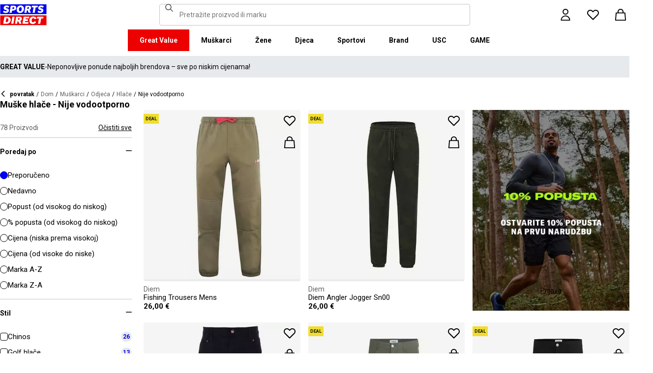

--- FILE ---
content_type: text/html; charset=utf-8
request_url: https://www.sportsdirect.hr/mens/clothing/trousers/not-waterproof
body_size: 93129
content:
<!DOCTYPE html><html lang="hr" class="sportsdirect"><head><meta charSet="utf-8"/><meta name="viewport" content="width=device-width, initial-scale=1, minimum-scale=1, viewport-fit=cover"/><link rel="preload" as="image" href="https://cdn.media.amplience.net/i/frasersdev/44105002_o?w=265&amp;h=265&amp;v=1"/><link rel="preload" as="image" href="https://cdn.media.amplience.net/i/frasersdev/36206122_o?w=265&amp;h=265&amp;v=1"/><link rel="preload" as="image" href="https://cdn.media.amplience.net/i/frasersdev/36206102_o?w=265&amp;h=265&amp;v=1"/><link rel="preload" as="image" href="https://cdn.media.amplience.net/i/frasersdev/36202918_o?w=265&amp;h=265&amp;v=1"/><link rel="preload" as="image" href="https://cdn.media.amplience.net/i/frasersdev/33315404_o?w=265&amp;h=265&amp;v=1"/><link rel="preload" as="image" href="https://cdn.media.amplience.net/i/frasersdev/94213416_o?w=265&amp;h=265&amp;v=1"/><link rel="preload" as="image" href="https://cdn.media.amplience.net/i/frasersdev/94213290_o?w=265&amp;h=265&amp;v=1"/><link rel="preload" as="image" href="https://cdn.media.amplience.net/i/frasersdev/94200715_o?w=265&amp;h=265&amp;v=1"/><link rel="preload" as="image" href="https://cdn.media.amplience.net/i/frasersdev/51892603_o?w=265&amp;h=265&amp;v=1"/><link rel="preload" as="image" href="https://cdn.media.amplience.net/i/frasersdev/51892503_o?w=265&amp;h=265&amp;v=1"/><link rel="stylesheet" href="/_next/static/css/b8c213b1ba835c42.css" data-precedence="next"/><link rel="stylesheet" href="/_next/static/css/652e699cbf199586.css" data-precedence="next"/><link rel="stylesheet" href="/_next/static/css/7b2ec030f8d361be.css" data-precedence="next"/><link rel="stylesheet" href="/_next/static/css/1b5fb8195b13ab2f.css" data-precedence="next"/><link rel="stylesheet" href="/_next/static/css/8b80b6b41db01728.css" data-precedence="next"/><link rel="stylesheet" href="/_next/static/css/8355ba9959996ef7.css" data-precedence="next"/><link rel="stylesheet" href="/_next/static/css/41b35f9207664464.css" data-precedence="next"/><link rel="stylesheet" href="/_next/static/css/88e6d4764b108670.css" data-precedence="next"/><link rel="stylesheet" href="/_next/static/css/25abeed9fbaf8921.css" data-precedence="next"/><link rel="stylesheet" href="/_next/static/css/ed0b22a629b45705.css" data-precedence="next"/><link rel="stylesheet" href="/_next/static/css/e3f318d250edbd2e.css" data-precedence="next"/><link rel="stylesheet" href="/_next/static/css/358fb1a4d60c2294.css" data-precedence="next"/><link rel="stylesheet" href="/_next/static/css/f5e7592ec6b46752.css" data-precedence="next"/><link rel="stylesheet" href="/_next/static/css/62f6d030f7f432ee.css" data-precedence="next"/><link rel="stylesheet" href="/_next/static/css/70e1dd32898a68e8.css" data-precedence="next"/><link rel="stylesheet" href="/_next/static/css/1b61bb0e62629966.css" data-precedence="next"/><link rel="stylesheet" href="/_next/static/css/8d2e15ab2e1050aa.css" data-precedence="next"/><link rel="stylesheet" href="/_next/static/css/de3e0583a522a793.css" data-precedence="next"/><link rel="stylesheet" href="/_next/static/css/7d633fe2974b50c3.css" data-precedence="next"/><link rel="stylesheet" href="/_next/static/css/d021cb15aca6a309.css" data-precedence="next"/><link rel="stylesheet" href="/_next/static/css/680058a382210f03.css" data-precedence="next"/><link rel="stylesheet" href="/_next/static/css/77bf6a7b869f7081.css" data-precedence="next"/><link rel="stylesheet" href="/_next/static/css/9f9758e13c361fce.css" data-precedence="next"/><link rel="stylesheet" href="/_next/static/css/eb7eb6c0c1aebdab.css" data-precedence="next"/><link rel="stylesheet" href="/_next/static/css/c751a5aa1875cc91.css" data-precedence="next"/><link rel="stylesheet" href="/_next/static/css/90185662dfae5e44.css" data-precedence="next"/><link rel="stylesheet" href="/_next/static/css/1da3e78479195775.css" data-precedence="next"/><link rel="stylesheet" href="/_next/static/css/7c18afff0105956b.css" data-precedence="next"/><link rel="stylesheet" href="/_next/static/css/c26eec0f95bdda77.css" data-precedence="next"/><link rel="preload" as="script" fetchPriority="low" href="/_next/static/chunks/webpack-7928afcafc543b68.js"/><script src="/_next/static/chunks/47075f46-bf284bbf0827e2c2.js" async=""></script><script src="/_next/static/chunks/6458-cfe906666be06688.js" async=""></script><script src="/_next/static/chunks/main-app-31d937b6f3d0aab7.js" async=""></script><script src="/_next/static/chunks/2255-3dda48b43112f3e3.js" async=""></script><script src="/_next/static/chunks/7580-59b4d5ffbe6978ea.js" async=""></script><script src="/_next/static/chunks/7771-84ef660ff086b8d4.js" async=""></script><script src="/_next/static/chunks/app/global-error-5636f9fe9e114326.js" async=""></script><script src="/_next/static/chunks/8088-413d507c6034bebd.js" async=""></script><script src="/_next/static/chunks/5233-bf93193dc02ae966.js" async=""></script><script src="/_next/static/chunks/5867-2555c400985c9c8c.js" async=""></script><script src="/_next/static/chunks/4938-fb0ac8dba0c702a9.js" async=""></script><script src="/_next/static/chunks/4168-04eec8792ed6695d.js" async=""></script><script src="/_next/static/chunks/app/%5Blocale%5D/%5Bplatform%5D/%5Bflags%5D/(with-cobrand)/%5BpageFlags%5D/%5BcoBrand%5D/product-list-page/layout-c736023e24a0bdc8.js" async=""></script><script src="/_next/static/chunks/3851-b8a748a1fa95ffba.js" async=""></script><script src="/_next/static/chunks/9732-ef776db3bec09567.js" async=""></script><script src="/_next/static/chunks/3662-0a2ad8bed0f57eaf.js" async=""></script><script src="/_next/static/chunks/9827-44dd54b65832a544.js" async=""></script><script src="/_next/static/chunks/22-3ab0bb8f11add4d7.js" async=""></script><script src="/_next/static/chunks/6349-b988eeb03883f49c.js" async=""></script><script src="/_next/static/chunks/3146-39b28790bd4e522f.js" async=""></script><script src="/_next/static/chunks/2501-3a5ff669b6fb7022.js" async=""></script><script src="/_next/static/chunks/app/%5Blocale%5D/%5Bplatform%5D/%5Bflags%5D/(with-cobrand)/%5BpageFlags%5D/%5BcoBrand%5D/layout-81b108effd0906d2.js" async=""></script><script src="/_next/static/chunks/8233-9226c193ff6bd9e4.js" async=""></script><script src="/_next/static/chunks/736-d394abc28c889fe3.js" async=""></script><script src="/_next/static/chunks/415-0b1fad6570b14c81.js" async=""></script><script src="/_next/static/chunks/5964-db8913434236aa94.js" async=""></script><script src="/_next/static/chunks/app/%5Blocale%5D/%5Bplatform%5D/%5Bflags%5D/(with-cobrand)/%5BpageFlags%5D/%5BcoBrand%5D/product-list-page/page-f719100c916feb35.js" async=""></script><script src="/_next/static/chunks/app/%5Blocale%5D/%5Bplatform%5D/%5Bflags%5D/(with-cobrand)/%5BpageFlags%5D/%5BcoBrand%5D/product-list-page/not-found-3bd35bf4462cc2e0.js" async=""></script><script src="/_next/static/chunks/baa450f8-1f249bb24e6f5ceb.js" async=""></script><script src="/_next/static/chunks/6312-fce14a53e1de8055.js" async=""></script><script src="/_next/static/chunks/app/%5Blocale%5D/%5Bplatform%5D/%5Bflags%5D/layout-d2c4cf3206101ec4.js" async=""></script><script src="/_next/static/chunks/app/%5Blocale%5D/%5Bplatform%5D/%5Bflags%5D/error-8f197c5a233ea985.js" async=""></script><link rel="preload" href="https://cdn-ukwest.onetrust.com/scripttemplates/otSDKStub.js" as="script"/><link rel="preload" href="https://cdn-ukwest.onetrust.com/consent/018faa3a-90a6-7e6f-a75b-ee1e259ce0ca/OtAutoBlock.js" as="script"/><link rel="preload" as="image" href="https://cdn.media.amplience.net/i/frasersdev/51891118_o?w=265&amp;h=265&amp;v=1"/><link rel="preload" as="image" href="https://cdn.media.amplience.net/i/frasersdev/51891104_o?w=265&amp;h=265&amp;v=1"/><link rel="preload" as="image" href="https://cdn.media.amplience.net/i/frasersdev/51891099_o?w=265&amp;h=265&amp;v=1"/><link rel="preload" as="image" href="https://cdn.media.amplience.net/i/frasersdev/51891069_o?w=265&amp;h=265&amp;v=1"/><link rel="preload" as="image" href="https://cdn.media.amplience.net/i/frasersdev/51891004_o?w=265&amp;h=265&amp;v=1"/><link rel="preload" as="image" href="https://cdn.media.amplience.net/i/frasersdev/51879604_o?w=265&amp;h=265&amp;v=1"/><link rel="preload" as="image" href="https://cdn.media.amplience.net/i/frasersdev/51879602_o?w=265&amp;h=265&amp;v=1"/><link rel="preload" as="image" href="https://cdn.media.amplience.net/i/frasersdev/51836504_o?w=265&amp;h=265&amp;v=1"/><link rel="preload" as="image" href="https://cdn.media.amplience.net/i/frasersdev/51827570_o?w=265&amp;h=265&amp;v=1"/><link rel="preload" as="image" href="https://cdn.media.amplience.net/i/frasersdev/51827526_o?w=265&amp;h=265&amp;v=1"/><link rel="preload" as="image" href="https://cdn.media.amplience.net/i/frasersdev/51824018_o?w=265&amp;h=265&amp;v=1"/><link rel="preload" as="image" href="https://cdn.media.amplience.net/i/frasersdev/51824004_o?w=265&amp;h=265&amp;v=1"/><link rel="preload" as="image" href="https://cdn.media.amplience.net/i/frasersdev/51807425_o?w=265&amp;h=265&amp;v=1"/><link rel="preload" as="image" href="https://cdn.media.amplience.net/i/frasersdev/51807402_o?w=265&amp;h=265&amp;v=1"/><link rel="preload" as="image" href="https://cdn.media.amplience.net/i/frasersdev/51802922_o?w=265&amp;h=265&amp;v=1"/><link rel="preload" as="image" href="https://cdn.media.amplience.net/i/frasersdev/51802915_o?w=265&amp;h=265&amp;v=1"/><link rel="preload" as="image" href="https://cdn.media.amplience.net/i/frasersdev/51802908_o?w=265&amp;h=265&amp;v=1"/><link rel="preload" as="image" href="https://cdn.media.amplience.net/i/frasersdev/51802904_o?w=265&amp;h=265&amp;v=1"/><link rel="preload" as="image" href="https://cdn.media.amplience.net/i/frasersdev/51802903_o?w=265&amp;h=265&amp;v=1"/><link rel="preload" as="image" href="https://cdn.media.amplience.net/i/frasersdev/51802902_o?w=265&amp;h=265&amp;v=1"/><link rel="preload" as="image" href="https://cdn.media.amplience.net/i/frasersdev/51470715_o?w=265&amp;h=265&amp;v=1"/><link rel="preload" as="image" href="https://cdn.media.amplience.net/i/frasersdev/51470703_o?w=265&amp;h=265&amp;v=1"/><link rel="preload" as="image" href="https://cdn.media.amplience.net/i/frasersdev/51470604_o?w=265&amp;h=265&amp;v=1"/><link rel="preload" as="image" href="https://cdn.media.amplience.net/i/frasersdev/51470603_o?w=265&amp;h=265&amp;v=1"/><link rel="preload" as="image" href="https://cdn.media.amplience.net/i/frasersdev/51470515_o?w=265&amp;h=265&amp;v=1"/><link rel="preload" as="image" href="https://cdn.media.amplience.net/i/frasersdev/51470503_o?w=265&amp;h=265&amp;v=1"/><link rel="preload" as="image" href="https://cdn.media.amplience.net/i/frasersdev/51462504_o?w=265&amp;h=265&amp;v=1"/><link rel="preload" as="image" href="https://cdn.media.amplience.net/i/frasersdev/51266240_o?w=265&amp;h=265&amp;v=1"/><link rel="preload" as="image" href="https://cdn.media.amplience.net/i/frasersdev/51266226_o?w=265&amp;h=265&amp;v=1"/><link rel="preload" as="image" href="https://cdn.media.amplience.net/i/frasersdev/51266202_o?w=265&amp;h=265&amp;v=1"/><link rel="preload" as="image" href="https://cdn.media.amplience.net/i/frasersdev/51153018_o?w=265&amp;h=265&amp;v=1"/><link rel="preload" as="image" href="https://cdn.media.amplience.net/i/frasersdev/51150915_o?w=265&amp;h=265&amp;v=1"/><link rel="preload" as="image" href="https://cdn.media.amplience.net/i/frasersdev/51150419_o?w=265&amp;h=265&amp;v=1"/><link rel="preload" as="image" href="https://cdn.media.amplience.net/i/frasersdev/51150418_o?w=265&amp;h=265&amp;v=1"/><link rel="preload" as="image" href="https://cdn.media.amplience.net/i/frasersdev/51150403_o?w=265&amp;h=265&amp;v=1"/><link rel="preload" as="image" href="https://cdn.media.amplience.net/i/frasersdev/51127905_o?w=265&amp;h=265&amp;v=1"/><link rel="preload" as="image" href="https://cdn.media.amplience.net/i/frasersdev/51126969_o?w=265&amp;h=265&amp;v=1"/><link rel="preload" as="image" href="https://cdn.media.amplience.net/i/frasersdev/51126918_o?w=265&amp;h=265&amp;v=1"/><link rel="preload" as="image" href="https://cdn.media.amplience.net/i/frasersdev/51126905_o?w=265&amp;h=265&amp;v=1"/><link rel="preload" as="image" href="https://cdn.media.amplience.net/i/frasersdev/51122618_o?w=265&amp;h=265&amp;v=1"/><link rel="preload" as="image" href="https://cdn.media.amplience.net/i/frasersdev/51091818_o?w=265&amp;h=265&amp;v=1"/><link rel="preload" as="image" href="https://cdn.media.amplience.net/i/frasersdev/51091804_o?w=265&amp;h=265&amp;v=1"/><link rel="preload" as="image" href="https://cdn.media.amplience.net/i/frasersdev/51091803_o?w=265&amp;h=265&amp;v=1"/><meta name="next-size-adjust" content=""/><link fetchPriority="high" rel="preload" as="image" data-testid="preload-link" href="https://cdn.media.amplience.net/i/frasersdev/94213216_o?fmt=auto&amp;upscale=false&amp;w=345&amp;h=345&amp;sm=c&amp;$h-ttl$" imageSrcSet="https://cdn.media.amplience.net/i/frasersdev/94213216_o?fmt=auto&amp;upscale=false&amp;w=345&amp;h=345&amp;sm=c&amp;$h-ttl$" media="(max-width: 375.95px)"/><link fetchPriority="high" rel="preload" as="image" data-testid="preload-link" href="https://cdn.media.amplience.net/i/frasersdev/94213216_o?fmt=auto&amp;upscale=false&amp;w=345&amp;h=345&amp;sm=c&amp;$h-ttl$" imageSrcSet="https://cdn.media.amplience.net/i/frasersdev/94213216_o?fmt=auto&amp;upscale=false&amp;w=345&amp;h=345&amp;sm=c&amp;$h-ttl$" media="(min-width: 376px) and (max-width: 399.95px)"/><link fetchPriority="high" rel="preload" as="image" data-testid="preload-link" href="https://cdn.media.amplience.net/i/frasersdev/94213216_o?fmt=auto&amp;upscale=false&amp;w=345&amp;h=345&amp;sm=c&amp;$h-ttl$" imageSrcSet="https://cdn.media.amplience.net/i/frasersdev/94213216_o?fmt=auto&amp;upscale=false&amp;w=345&amp;h=345&amp;sm=c&amp;$h-ttl$" media="(min-width: 400px) and (max-width: 767.95px)"/><link fetchPriority="high" rel="preload" as="image" data-testid="preload-link" href="https://cdn.media.amplience.net/i/frasersdev/94213216_o?fmt=auto&amp;upscale=false&amp;w=345&amp;h=345&amp;sm=c&amp;$h-ttl$" imageSrcSet="https://cdn.media.amplience.net/i/frasersdev/94213216_o?fmt=auto&amp;upscale=false&amp;w=345&amp;h=345&amp;sm=c&amp;$h-ttl$" media="(min-width: 768px) and (max-width: 991.95px)"/><link fetchPriority="high" rel="preload" as="image" data-testid="preload-link" href="https://cdn.media.amplience.net/i/frasersdev/94213216_o?fmt=auto&amp;upscale=false&amp;w=345&amp;h=345&amp;sm=c&amp;$h-ttl$" imageSrcSet="https://cdn.media.amplience.net/i/frasersdev/94213216_o?fmt=auto&amp;upscale=false&amp;w=345&amp;h=345&amp;sm=c&amp;$h-ttl$" media="(min-width: 992px) and (max-width: 1439.95px)"/><link fetchPriority="high" rel="preload" as="image" data-testid="preload-link" href="https://cdn.media.amplience.net/i/frasersdev/94213216_o?fmt=auto&amp;upscale=false&amp;w=345&amp;h=345&amp;sm=c&amp;$h-ttl$" imageSrcSet="https://cdn.media.amplience.net/i/frasersdev/94213216_o?fmt=auto&amp;upscale=false&amp;w=345&amp;h=345&amp;sm=c&amp;$h-ttl$" media="(min-width: 1440px)"/><link fetchPriority="high" rel="preload" as="image" data-testid="preload-link" href="https://cdn.media.amplience.net/i/frasersdev/94200716_o?fmt=auto&amp;upscale=false&amp;w=345&amp;h=345&amp;sm=c&amp;$h-ttl$" imageSrcSet="https://cdn.media.amplience.net/i/frasersdev/94200716_o?fmt=auto&amp;upscale=false&amp;w=345&amp;h=345&amp;sm=c&amp;$h-ttl$" media="(max-width: 375.95px)"/><link fetchPriority="high" rel="preload" as="image" data-testid="preload-link" href="https://cdn.media.amplience.net/i/frasersdev/94200716_o?fmt=auto&amp;upscale=false&amp;w=345&amp;h=345&amp;sm=c&amp;$h-ttl$" imageSrcSet="https://cdn.media.amplience.net/i/frasersdev/94200716_o?fmt=auto&amp;upscale=false&amp;w=345&amp;h=345&amp;sm=c&amp;$h-ttl$" media="(min-width: 376px) and (max-width: 399.95px)"/><link fetchPriority="high" rel="preload" as="image" data-testid="preload-link" href="https://cdn.media.amplience.net/i/frasersdev/94200716_o?fmt=auto&amp;upscale=false&amp;w=345&amp;h=345&amp;sm=c&amp;$h-ttl$" imageSrcSet="https://cdn.media.amplience.net/i/frasersdev/94200716_o?fmt=auto&amp;upscale=false&amp;w=345&amp;h=345&amp;sm=c&amp;$h-ttl$" media="(min-width: 400px) and (max-width: 767.95px)"/><link fetchPriority="high" rel="preload" as="image" data-testid="preload-link" href="https://cdn.media.amplience.net/i/frasersdev/94200716_o?fmt=auto&amp;upscale=false&amp;w=345&amp;h=345&amp;sm=c&amp;$h-ttl$" imageSrcSet="https://cdn.media.amplience.net/i/frasersdev/94200716_o?fmt=auto&amp;upscale=false&amp;w=345&amp;h=345&amp;sm=c&amp;$h-ttl$" media="(min-width: 768px) and (max-width: 991.95px)"/><link fetchPriority="high" rel="preload" as="image" data-testid="preload-link" href="https://cdn.media.amplience.net/i/frasersdev/94200716_o?fmt=auto&amp;upscale=false&amp;w=345&amp;h=345&amp;sm=c&amp;$h-ttl$" imageSrcSet="https://cdn.media.amplience.net/i/frasersdev/94200716_o?fmt=auto&amp;upscale=false&amp;w=345&amp;h=345&amp;sm=c&amp;$h-ttl$" media="(min-width: 992px) and (max-width: 1439.95px)"/><link fetchPriority="high" rel="preload" as="image" data-testid="preload-link" href="https://cdn.media.amplience.net/i/frasersdev/94200716_o?fmt=auto&amp;upscale=false&amp;w=345&amp;h=345&amp;sm=c&amp;$h-ttl$" imageSrcSet="https://cdn.media.amplience.net/i/frasersdev/94200716_o?fmt=auto&amp;upscale=false&amp;w=345&amp;h=345&amp;sm=c&amp;$h-ttl$" media="(min-width: 1440px)"/><link fetchPriority="high" rel="preload" as="image" data-testid="preload-link" href="https://cdn.media.amplience.net/i/frasersdev/51827571_o?fmt=auto&amp;upscale=false&amp;w=345&amp;h=345&amp;sm=c&amp;$h-ttl$" imageSrcSet="https://cdn.media.amplience.net/i/frasersdev/51827571_o?fmt=auto&amp;upscale=false&amp;w=345&amp;h=345&amp;sm=c&amp;$h-ttl$" media="(max-width: 375.95px)"/><link fetchPriority="high" rel="preload" as="image" data-testid="preload-link" href="https://cdn.media.amplience.net/i/frasersdev/51827571_o?fmt=auto&amp;upscale=false&amp;w=345&amp;h=345&amp;sm=c&amp;$h-ttl$" imageSrcSet="https://cdn.media.amplience.net/i/frasersdev/51827571_o?fmt=auto&amp;upscale=false&amp;w=345&amp;h=345&amp;sm=c&amp;$h-ttl$" media="(min-width: 376px) and (max-width: 399.95px)"/><link fetchPriority="high" rel="preload" as="image" data-testid="preload-link" href="https://cdn.media.amplience.net/i/frasersdev/51827571_o?fmt=auto&amp;upscale=false&amp;w=345&amp;h=345&amp;sm=c&amp;$h-ttl$" imageSrcSet="https://cdn.media.amplience.net/i/frasersdev/51827571_o?fmt=auto&amp;upscale=false&amp;w=345&amp;h=345&amp;sm=c&amp;$h-ttl$" media="(min-width: 400px) and (max-width: 767.95px)"/><link fetchPriority="high" rel="preload" as="image" data-testid="preload-link" href="https://cdn.media.amplience.net/i/frasersdev/51827571_o?fmt=auto&amp;upscale=false&amp;w=345&amp;h=345&amp;sm=c&amp;$h-ttl$" imageSrcSet="https://cdn.media.amplience.net/i/frasersdev/51827571_o?fmt=auto&amp;upscale=false&amp;w=345&amp;h=345&amp;sm=c&amp;$h-ttl$" media="(min-width: 768px) and (max-width: 991.95px)"/><link fetchPriority="high" rel="preload" as="image" data-testid="preload-link" href="https://cdn.media.amplience.net/i/frasersdev/51827571_o?fmt=auto&amp;upscale=false&amp;w=345&amp;h=345&amp;sm=c&amp;$h-ttl$" imageSrcSet="https://cdn.media.amplience.net/i/frasersdev/51827571_o?fmt=auto&amp;upscale=false&amp;w=345&amp;h=345&amp;sm=c&amp;$h-ttl$" media="(min-width: 992px) and (max-width: 1439.95px)"/><link fetchPriority="high" rel="preload" as="image" data-testid="preload-link" href="https://cdn.media.amplience.net/i/frasersdev/51827571_o?fmt=auto&amp;upscale=false&amp;w=345&amp;h=345&amp;sm=c&amp;$h-ttl$" imageSrcSet="https://cdn.media.amplience.net/i/frasersdev/51827571_o?fmt=auto&amp;upscale=false&amp;w=345&amp;h=345&amp;sm=c&amp;$h-ttl$" media="(min-width: 1440px)"/><link fetchPriority="high" rel="preload" as="image" data-testid="preload-link" href="https://cdn.media.amplience.net/i/frasersdev/51807415_o?fmt=auto&amp;upscale=false&amp;w=345&amp;h=345&amp;sm=c&amp;$h-ttl$" imageSrcSet="https://cdn.media.amplience.net/i/frasersdev/51807415_o?fmt=auto&amp;upscale=false&amp;w=345&amp;h=345&amp;sm=c&amp;$h-ttl$" media="(max-width: 375.95px)"/><link fetchPriority="high" rel="preload" as="image" data-testid="preload-link" href="https://cdn.media.amplience.net/i/frasersdev/51807415_o?fmt=auto&amp;upscale=false&amp;w=345&amp;h=345&amp;sm=c&amp;$h-ttl$" imageSrcSet="https://cdn.media.amplience.net/i/frasersdev/51807415_o?fmt=auto&amp;upscale=false&amp;w=345&amp;h=345&amp;sm=c&amp;$h-ttl$" media="(min-width: 376px) and (max-width: 399.95px)"/><link fetchPriority="high" rel="preload" as="image" data-testid="preload-link" href="https://cdn.media.amplience.net/i/frasersdev/51807415_o?fmt=auto&amp;upscale=false&amp;w=345&amp;h=345&amp;sm=c&amp;$h-ttl$" imageSrcSet="https://cdn.media.amplience.net/i/frasersdev/51807415_o?fmt=auto&amp;upscale=false&amp;w=345&amp;h=345&amp;sm=c&amp;$h-ttl$" media="(min-width: 400px) and (max-width: 767.95px)"/><link fetchPriority="high" rel="preload" as="image" data-testid="preload-link" href="https://cdn.media.amplience.net/i/frasersdev/51807415_o?fmt=auto&amp;upscale=false&amp;w=345&amp;h=345&amp;sm=c&amp;$h-ttl$" imageSrcSet="https://cdn.media.amplience.net/i/frasersdev/51807415_o?fmt=auto&amp;upscale=false&amp;w=345&amp;h=345&amp;sm=c&amp;$h-ttl$" media="(min-width: 768px) and (max-width: 991.95px)"/><link fetchPriority="high" rel="preload" as="image" data-testid="preload-link" href="https://cdn.media.amplience.net/i/frasersdev/51807415_o?fmt=auto&amp;upscale=false&amp;w=345&amp;h=345&amp;sm=c&amp;$h-ttl$" imageSrcSet="https://cdn.media.amplience.net/i/frasersdev/51807415_o?fmt=auto&amp;upscale=false&amp;w=345&amp;h=345&amp;sm=c&amp;$h-ttl$" media="(min-width: 992px) and (max-width: 1439.95px)"/><link fetchPriority="high" rel="preload" as="image" data-testid="preload-link" href="https://cdn.media.amplience.net/i/frasersdev/51807415_o?fmt=auto&amp;upscale=false&amp;w=345&amp;h=345&amp;sm=c&amp;$h-ttl$" imageSrcSet="https://cdn.media.amplience.net/i/frasersdev/51807415_o?fmt=auto&amp;upscale=false&amp;w=345&amp;h=345&amp;sm=c&amp;$h-ttl$" media="(min-width: 1440px)"/><link fetchPriority="high" rel="preload" as="image" data-testid="preload-link" href="https://cdn.media.amplience.net/i/frasersdev/sdhr-sign-up-campaign-plp-d-inline-banner-men-349x449?fmt=auto&amp;upscale=false&amp;w=349&amp;h=449&amp;sm=c&amp;$h-ttl$" imageSrcSet="https://cdn.media.amplience.net/i/frasersdev/sdhr-sign-up-campaign-plp-d-inline-banner-men-349x449?fmt=auto&amp;upscale=false&amp;w=349&amp;h=449&amp;sm=c&amp;$h-ttl$" media="(max-width: 375.95px)"/><link fetchPriority="high" rel="preload" as="image" data-testid="preload-link" href="https://cdn.media.amplience.net/i/frasersdev/sdhr-sign-up-campaign-plp-d-inline-banner-men-349x449?fmt=auto&amp;upscale=false&amp;w=349&amp;h=449&amp;sm=c&amp;$h-ttl$" imageSrcSet="https://cdn.media.amplience.net/i/frasersdev/sdhr-sign-up-campaign-plp-d-inline-banner-men-349x449?fmt=auto&amp;upscale=false&amp;w=349&amp;h=449&amp;sm=c&amp;$h-ttl$" media="(min-width: 376px) and (max-width: 399.95px)"/><link fetchPriority="high" rel="preload" as="image" data-testid="preload-link" href="https://cdn.media.amplience.net/i/frasersdev/sdhr-sign-up-campaign-plp-d-inline-banner-men-349x449?fmt=auto&amp;upscale=false&amp;w=349&amp;h=449&amp;sm=c&amp;$h-ttl$" imageSrcSet="https://cdn.media.amplience.net/i/frasersdev/sdhr-sign-up-campaign-plp-d-inline-banner-men-349x449?fmt=auto&amp;upscale=false&amp;w=349&amp;h=449&amp;sm=c&amp;$h-ttl$" media="(min-width: 400px) and (max-width: 767.95px)"/><link fetchPriority="high" rel="preload" as="image" data-testid="preload-link" href="https://cdn.media.amplience.net/i/frasersdev/sdhr-sign-up-campaign-plp-d-inline-banner-men-521x421?fmt=auto&amp;upscale=false&amp;w=421&amp;h=521&amp;sm=c&amp;$h-ttl$" imageSrcSet="https://cdn.media.amplience.net/i/frasersdev/sdhr-sign-up-campaign-plp-d-inline-banner-men-521x421?fmt=auto&amp;upscale=false&amp;w=421&amp;h=521&amp;sm=c&amp;$h-ttl$" media="(min-width: 768px) and (max-width: 991.95px)"/><link fetchPriority="high" rel="preload" as="image" data-testid="preload-link" href="https://cdn.media.amplience.net/i/frasersdev/sdhr-sign-up-campaign-plp-d-inline-banner-men-521x421?fmt=auto&amp;upscale=false&amp;w=421&amp;h=521&amp;sm=c&amp;$h-ttl$" imageSrcSet="https://cdn.media.amplience.net/i/frasersdev/sdhr-sign-up-campaign-plp-d-inline-banner-men-521x421?fmt=auto&amp;upscale=false&amp;w=421&amp;h=521&amp;sm=c&amp;$h-ttl$" media="(min-width: 992px) and (max-width: 1439.95px)"/><link fetchPriority="high" rel="preload" as="image" data-testid="preload-link" href="https://cdn.media.amplience.net/i/frasersdev/sdhr-sign-up-campaign-plp-d-inline-banner-men-521x421?fmt=auto&amp;upscale=false&amp;w=421&amp;h=521&amp;sm=c&amp;$h-ttl$" imageSrcSet="https://cdn.media.amplience.net/i/frasersdev/sdhr-sign-up-campaign-plp-d-inline-banner-men-521x421?fmt=auto&amp;upscale=false&amp;w=421&amp;h=521&amp;sm=c&amp;$h-ttl$" media="(min-width: 1440px)"/><title>Muške hlače - Nije vodootporno | Sports Direct</title><meta name="description" content="Pronađite pametne ili ležerne muške hlače poput teretnih, chinos, vodootpornih hlača i još mnogo toga od neophodnih brendova uključujući Jack and Jones i Nike. Kupujte sada na Sports Directu."/><meta name="robots" content="noindex, nofollow"/><meta name="pageType" content="ProductListPage"/><link rel="canonical" href="https://www.sportsdirect.hr/mens/clothing/trousers/not-waterproof"/><meta property="og:title" content="Muške hlače - Nije vodootporno | Sports Direct"/><meta property="og:description" content="Pronađite pametne ili ležerne muške hlače poput teretnih, chinos, vodootpornih hlača i još mnogo toga od neophodnih brendova uključujući Jack and Jones i Nike. Kupujte sada na Sports Directu."/><meta property="og:url" content="https://www.sportsdirect.hr/mens/clothing/trousers/not-waterproof"/><meta name="twitter:card" content="summary"/><meta name="twitter:title" content="Muške hlače - Nije vodootporno | Sports Direct"/><meta name="twitter:description" content="Pronađite pametne ili ležerne muške hlače poput teretnih, chinos, vodootpornih hlača i još mnogo toga od neophodnih brendova uključujući Jack and Jones i Nike. Kupujte sada na Sports Directu."/><link rel="icon" href="/icon?c05ba2999568c3a9" type="image/svg" sizes="256x256"/><script src="/_next/static/chunks/polyfills-42372ed130431b0a.js" noModule=""></script></head><body class="__variable_4f1194 __variable_4f1194 sportsdirect_variables__Jdi3o"><div><!-- sportsdirectcroatia --></div><div><div class="Layout_layout__kNkKW" data-layout="root"><div role="navigation" aria-label="skip links navigation" class="SkipLinks_root__nBRH0"><a href="#skip-link-navigation" data-testid="skip-link-navigation" class="SkipLinks_link__dfFZJ">Idi na navigaciju</a><a href="#skip-link-main-content" data-testid="skip-link-main-content" class="SkipLinks_link__dfFZJ">Idi na glavni sadržaj</a></div><header class="Header_header__dn793" data-layout="header"><div class="Header_container__FHcee"><div class="Header_logo__9Rgcg"><a aria-label="SportsDirect.hr - Najbolji trgovac sportskom opremom u Velikoj Britaniji | Sports Direct MY" class="Link_root__TBCX5 FasciaLogo_link__0E72U Layout_headerLogoLink__wct_F" href="/"><svg xmlns="http://www.w3.org/2000/svg" width="95" height="44" viewBox="0 0 350 160" class="FasciaLogo_logo__M2mmx Layout_headerLogo__UxtXh" fill="currentColor"><path d="M343.53 89.5383H14.1532V151.54H343.53V89.5383Z" fill="white"></path><path d="M343.53 5.83411H14.1532V67.8356H343.53V5.83411Z" fill="white"></path><path d="M348.159 158.15V84.5507H1.83643V158.15H348.159Z" fill="#ED0000"></path><path d="M348.16 75.4537V1.85022H1.8374V75.4537H348.16Z" fill="#0000ED"></path><path class="SportsDirect_logoText__oQqp7" d="M101.028 12.3536H81.2131L72.1615 64.9357H87.0942L89.901 48.4393H97.6852C116.325 48.4393 121.302 36.9705 121.302 27.4848C121.299 15.1836 111.251 12.3536 101.028 12.3536ZM98.0449 37.6921H91.8884L94.2395 23.1082H100.756C101.621 23.0023 102.499 23.0928 103.325 23.3731C104.151 23.6534 104.904 24.1164 105.529 24.7281C106.154 25.3398 106.635 26.0847 106.937 26.9081C107.239 27.7314 107.354 28.6123 107.273 29.4863C107.273 33.5004 104.918 37.6921 98.0413 37.6921H98.0449ZM154.25 11.0807C134.435 11.0807 125.475 26.6673 125.475 42.2499C125.475 57.6513 134.612 66.2122 150.36 66.2122C170.087 66.2122 179.043 50.6331 179.043 35.1355C179.028 19.7378 169.87 11.0807 154.235 11.0807H154.25ZM150.632 54.2736C145.382 54.2736 141.04 51.2657 141.04 41.4285C141.04 32.4052 144.387 23.0231 154.066 23.0231C159.228 23.0231 163.658 26.0308 163.658 35.9716C163.625 44.8877 160.209 54.2736 150.617 54.2736H150.632ZM232.522 26.6671C232.522 14.7248 222.57 12.3572 213.052 12.3572H191.966L183.007 64.9395H197.936L201.195 45.7016H207.439L214.948 64.9395H230.241L221.108 43.7075C224.623 42.5522 227.653 40.2476 229.719 37.1596C231.784 34.0717 232.765 30.3775 232.507 26.6635L232.522 26.6671ZM209.721 35.6905H202.932L205.191 22.7419H211.98C214.878 22.7419 218.313 23.8333 218.313 28.3875C218.298 31.4952 216.759 35.6867 209.706 35.6867L209.721 35.6905ZM281.116 24.477H266.818L259.942 64.9395H245.009L251.988 24.477H237.691L239.682 12.3572H283.294L281.123 24.477H281.116ZM281.656 59.8377L286.817 49.9043C291.369 52.7993 296.638 54.3468 302.022 54.3698C305.545 54.3698 310.342 53.6299 310.342 49.5419C310.342 47.1741 308.807 45.9864 305.005 45.0763L300.027 43.8924C292.423 42.0722 286.722 37.9732 286.722 29.6787C286.656 26.8074 287.31 23.9656 288.624 21.4165C289.937 18.8673 291.868 16.6931 294.238 15.0948C298.464 12.4431 303.375 11.1108 308.351 11.2658C315.036 11.1623 321.574 13.2386 326.991 17.1851L321.653 27.1185C317.484 24.1292 312.473 22.5643 307.356 22.6532C304.009 22.6532 300.476 23.5669 300.476 27.0298C300.476 29.1274 301.75 30.2151 306.089 31.4027L312.15 33.0452C320.658 35.3242 324.912 40.5184 324.912 47.0815C324.912 58.38 315.864 66.0308 301.926 66.0308C294.662 66.3831 287.501 64.1951 281.656 59.8377V59.8377ZM23.0387 59.8377L28.1818 49.9043C32.7329 52.7984 38.0001 54.3459 43.3826 54.3698C46.9129 54.3698 51.7073 53.6299 51.7073 49.5419C51.7073 47.1741 50.1717 45.9864 46.3696 45.0763L41.3916 43.8924C33.7911 42.0722 28.0934 37.9732 28.0934 29.6787C28.026 26.808 28.6787 23.9664 29.9912 21.4171C31.3037 18.8679 33.2338 16.6935 35.6024 15.0948C39.8286 12.4435 44.7391 11.1113 49.7158 11.2658C56.4013 11.1636 62.9409 13.2398 68.3593 17.1851L63.018 27.1185C58.8486 24.1294 53.8375 22.5646 48.7203 22.6532C45.3737 22.6532 41.8436 23.5669 41.8436 27.0298C41.8436 29.1274 43.1072 30.2151 47.4566 31.4027L53.518 33.0452C62.0223 35.3242 66.2799 40.5184 66.2799 47.0815C66.2799 58.38 57.2285 66.0308 43.2947 66.0308C36.0307 66.384 28.8687 64.1959 23.0239 59.8377H23.0387ZM69.5494 99.0535C63.661 96.1908 57.1687 94.8156 50.6342 95.0468H33.6221L24.4863 147.629H47.9199C69.5496 147.629 79.3176 133.323 79.3176 118.191C79.3102 109.268 76.0514 102.709 69.5382 99.0607L69.5494 99.0535ZM48.1068 136.601H41.9504L47.2916 106.075H52.1772C58.4223 106.075 63.488 109.261 63.488 118.469C63.4733 126.312 60.3106 136.604 48.0961 136.604L48.1068 136.601ZM84.2987 147.629L93.4346 95.0468H109.003L99.8633 147.629H84.2987ZM220.587 124.303C220.587 111.177 228.007 93.7703 249.27 93.7703C262.303 93.7703 269.989 99.6896 272.435 108.898L258.773 113.363C258.465 111.059 257.264 108.97 255.433 107.554C253.602 106.137 251.289 105.507 248.998 105.801C239.223 105.801 236.42 116.556 236.42 124.207C236.42 131.584 239.406 136.967 246.283 136.967C248.772 137.1 251.238 136.428 253.322 135.051C255.405 133.673 256.998 131.661 257.866 129.309L270.26 134.414C266.826 141.791 259.405 148.902 245.648 148.902C229.451 148.902 220.583 140.337 220.583 124.299L220.587 124.303ZM323.468 107.17H307.907L300.85 147.629H285.465L292.526 107.17H277.049L279.132 95.0468H325.547L323.468 107.17V107.17ZM163.126 109.357C163.126 97.4182 153.17 95.0468 143.656 95.0468H121.574L112.346 147.629H127.727L131.074 128.391H137.23L144.743 147.629H160.852L151.716 126.393C155.197 125.19 158.192 122.876 160.247 119.802C162.303 116.727 163.306 113.061 163.104 109.36L163.126 109.357ZM139.509 118.38H132.896L135.155 105.432H141.768C144.666 105.432 148.101 106.523 148.101 111.077C148.079 114.192 146.543 118.384 139.486 118.384L139.509 118.38ZM191.445 106.349L189.817 115.283H209.287L207.292 126.582H187.823L186.107 136.331H212.616L210.716 147.633H168.621L177.761 95.0504H218.662L216.759 106.353L191.445 106.349Z" fill="white"></path><path class="SportsDirect_logoText__oQqp7" d="M101.028 12.361H81.2131L72.1615 64.9431H87.0942L89.901 48.4467H97.6852C116.325 48.4467 121.302 36.978 121.302 27.4922C121.299 15.1911 111.251 12.361 101.028 12.361ZM98.0449 37.6995H91.8884L94.2395 23.1156H100.756C101.621 23.0097 102.499 23.1002 103.325 23.3805C104.151 23.6608 104.904 24.1239 105.529 24.7356C106.154 25.3473 106.635 26.0921 106.937 26.9155C107.239 27.7389 107.354 28.6198 107.273 29.4937C107.273 33.5078 104.918 37.6995 98.0413 37.6995H98.0449ZM154.25 11.0881C134.435 11.0881 125.475 26.6747 125.475 42.2574C125.475 57.6588 134.612 66.2196 150.36 66.2196C170.087 66.2196 179.043 50.6405 179.043 35.1429C179.028 19.7452 169.87 11.0881 154.235 11.0881H154.25ZM150.632 54.2811C145.382 54.2811 141.04 51.2731 141.04 41.4359C141.04 32.4126 144.387 23.0305 154.066 23.0305C159.228 23.0305 163.658 26.0383 163.658 35.9791C163.625 44.8951 160.209 54.2811 150.617 54.2811H150.632ZM232.522 26.6746C232.522 14.7323 222.57 12.3646 213.052 12.3646H191.966L183.007 64.947H197.936L201.195 45.709H207.439L214.948 64.947H230.241L221.108 43.715C224.623 42.5597 227.653 40.255 229.719 37.1671C231.784 34.0791 232.765 30.3849 232.507 26.671L232.522 26.6746ZM209.721 35.698H202.932L205.191 22.7494H211.98C214.878 22.7494 218.313 23.8408 218.313 28.395C218.298 31.5026 216.759 35.6941 209.706 35.6941L209.721 35.698ZM281.116 24.4845H266.818L259.942 64.947H245.009L251.988 24.4845H237.691L239.682 12.3646H283.294L281.123 24.4845H281.116ZM281.656 59.8451L286.817 49.9117C291.369 52.8067 296.638 54.3542 302.022 54.3772C305.545 54.3772 310.342 53.6374 310.342 49.5493C310.342 47.1816 308.807 45.9939 305.005 45.0838L300.027 43.8999C292.423 42.0797 286.722 37.9806 286.722 29.6861C286.656 26.8148 287.31 23.9731 288.624 21.4239C289.937 18.8748 291.868 16.7005 294.238 15.1023C298.464 12.4505 303.375 11.1183 308.351 11.2733C315.036 11.1697 321.574 13.2461 326.991 17.1926L321.653 27.1259C317.484 24.1367 312.473 22.5718 307.356 22.6607C304.009 22.6607 300.476 23.5744 300.476 27.0372C300.476 29.1349 301.75 30.2226 306.089 31.4102L312.15 33.0527C320.658 35.3316 324.912 40.5259 324.912 47.0889C324.912 58.3875 315.864 66.0383 301.926 66.0383C294.662 66.3905 287.501 64.2025 281.656 59.8451V59.8451ZM23.0387 59.8451L28.1818 49.9117C32.7329 52.8059 38.0001 54.3533 43.3826 54.3772C46.9129 54.3772 51.7073 53.6374 51.7073 49.5493C51.7073 47.1816 50.1717 45.9939 46.3696 45.0838L41.3916 43.8999C33.7911 42.0797 28.0934 37.9806 28.0934 29.6861C28.026 26.8154 28.6787 23.9738 29.9912 21.4246C31.3037 18.8754 33.2338 16.7009 35.6024 15.1023C39.8286 12.4509 44.7391 11.1187 49.7158 11.2733C56.4013 11.1711 62.9409 13.2472 68.3593 17.1926L63.018 27.1259C58.8486 24.1369 53.8375 22.572 48.7203 22.6607C45.3737 22.6607 41.8436 23.5744 41.8436 27.0372C41.8436 29.1349 43.1072 30.2226 47.4566 31.4102L53.518 33.0527C62.0223 35.3316 66.2799 40.5259 66.2799 47.0889C66.2799 58.3875 57.2285 66.0383 43.2947 66.0383C36.0307 66.3915 28.8687 64.2033 23.0239 59.8451H23.0387ZM69.5494 99.0609C63.661 96.1983 57.1687 94.823 50.6342 95.0542H33.6221L24.4863 147.637H47.9199C69.5496 147.637 79.3176 133.33 79.3176 118.199C79.3102 109.275 76.0514 102.716 69.5382 99.0682L69.5494 99.0609ZM48.1068 136.608H41.9504L47.2916 106.083H52.1772C58.4223 106.083 63.488 109.268 63.488 118.476C63.4733 126.319 60.3106 136.612 48.0961 136.612L48.1068 136.608ZM84.2987 147.637L93.4346 95.0542H109.003L99.8633 147.637H84.2987ZM220.587 124.31C220.587 111.184 228.007 93.7778 249.27 93.7778C262.303 93.7778 269.989 99.6971 272.435 108.905L258.773 113.371C258.465 111.066 257.264 108.978 255.433 107.561C253.602 106.145 251.289 105.515 248.998 105.809C239.223 105.809 236.42 116.564 236.42 124.214C236.42 131.591 239.406 136.974 246.283 136.974C248.772 137.107 251.238 136.436 253.322 135.058C255.405 133.681 256.998 131.669 257.866 129.316L270.26 134.422C266.826 141.799 259.405 148.909 245.648 148.909C229.451 148.909 220.583 140.345 220.583 124.307L220.587 124.31ZM323.468 107.178H307.907L300.85 147.637H285.465L292.526 107.178H277.049L279.132 95.0542H325.547L323.468 107.178V107.178ZM163.126 109.364C163.126 97.4256 153.17 95.0542 143.656 95.0542H121.574L112.346 147.637H127.727L131.074 128.399H137.23L144.743 147.637H160.852L151.716 126.401C155.197 125.198 158.192 122.883 160.247 119.809C162.303 116.735 163.306 113.068 163.104 109.368L163.126 109.364ZM139.509 118.388H132.896L135.155 105.439H141.768C144.666 105.439 148.101 106.53 148.101 111.085C148.079 114.2 146.543 118.391 139.486 118.391L139.509 118.388ZM191.445 106.356L189.817 115.291H209.287L207.292 126.59H187.823L186.107 136.338H212.616L210.716 147.64H168.621L177.761 95.0579H218.662L216.759 106.36L191.445 106.356Z" fill="white"></path></svg></a></div><div class="Header_search__WSHI8"><!--$?--><template id="B:0"></template><!--/$--></div><div class="Header_widgets__vrnlO"><div class="Dropdown_dropdown__sMfcR" data-testid="account-button"><a aria-label="dugme računa" class="Link_root__TBCX5 Dropdown_link__3eHvu" title="Prijaviti se" href="/account/login"><div class="Counter_wrapper__DA42k Dropdown_counter__elpxu"><span class="Dropdown_icon__40im8 Icon_root__oPMmF Icon_accountOutline__gBAHm Icon_inheritColor__8gWzQ Icon_mediumSize__IULAV" data-testid="accountOutline"></span><span class="Dropdown_iconHover__7bQvu Icon_root__oPMmF Icon_account__QEwYY Icon_inheritColor__8gWzQ Icon_mediumSize__IULAV" data-testid="account"></span></div></a></div><div class="Dropdown_dropdown__sMfcR" data-testid="wishlist-button"><a aria-label="gumb popisa želja" class="Link_root__TBCX5 Dropdown_link__3eHvu" title="Lista želja" href="/wishlist"><div class="Counter_wrapper__DA42k Dropdown_counter__elpxu"><span class="Dropdown_icon__40im8 Icon_root__oPMmF Icon_heartOutline__PQ9uD Icon_inheritColor__8gWzQ Icon_mediumSize__IULAV" data-testid="heartOutline"></span><span class="Dropdown_iconHover__7bQvu Icon_root__oPMmF Icon_heart__az4Mm Icon_inheritColor__8gWzQ Icon_mediumSize__IULAV" data-testid="heart"></span><div class="Typography_caption__xMaPz Typography_text-white__OuYXV Counter_counter__g9hQp Counter_invisible__JArHj">0</div></div></a></div><div class="Dropdown_dropdown__sMfcR" data-testid="cart-button"><a aria-label="dugme za košaricu" class="Link_root__TBCX5 Dropdown_link__3eHvu" title="Moja košarica" rel="nofollow" href="/cart"><div class="Counter_wrapper__DA42k Dropdown_counter__elpxu"><span class="Dropdown_icon__40im8 Icon_root__oPMmF Icon_basketOutline__YLlpu Icon_inheritColor__8gWzQ Icon_mediumSize__IULAV" data-testid="basketOutline"></span><span class="Dropdown_iconHover__7bQvu Icon_root__oPMmF Icon_basket__6m44B Icon_inheritColor__8gWzQ Icon_mediumSize__IULAV" data-testid="basket"></span></div></a></div><div data-layout="hidden" class="Hidden_lg-up__1TX2t Hidden_centred__Z6OzA Hidden_root__GIYA3"><button class="HeaderButton_button__KvLXE" aria-label="Jelovnik " data-testid="side-menu-toggle"><span class="Icon_root__oPMmF Icon_hamburger__asGYp Icon_inheritColor__8gWzQ Icon_mediumSize__IULAV" data-testid="hamburger"></span></button></div></div></div><div data-layout="hidden" class="Hidden_lg-down__3V7_m Hidden_root__GIYA3"><!--$?--><template id="B:1"></template><nav aria-label="navigacija u gornjem izborniku" class="TopMenuList_nav__cuAdw"><div class="TopMenuList_menubar__9HyLX" data-testid="top-menu-bar"><div class="TopMenuList_menu__EEL6y" data-testid="top-menu" role="menu" tabindex="-1"></div></div></nav><!--/$--></div><div id="topMenuPortal"></div></header><aside class="Advert_advert__6LLM9" data-layout="advert"><!--$?--><template id="B:2"></template><div class="AdvertMenu_root__VS0Y3" data-testid="advert-menu-fallback"></div><!--/$--></aside><main class="Main_main__phsXS"><div id="skip-link-main-content"></div><div class="ProductListLayout_grid__s_dV3 Container_container__WyjjB" data-testid="container"><!--$?--><template id="B:3"></template><div class="ProductListViewHeaderFallback_root__7384u"><span class="Skeleton_skeleton__YD5j8 Skeleton_text__giMVo" style="width:80%" data-testid="skeleton"></span><div class="ProductListViewHeaderFallback_text___uLuV"><span class="Typography_subheading1__ZXKBr"><span class="Skeleton_skeleton__YD5j8 Skeleton_text__giMVo" style="width:40%" data-testid="skeleton"></span></span><span class="Skeleton_skeleton__YD5j8 Skeleton_text__giMVo" style="width:30%" data-testid="skeleton"></span><span class="Skeleton_skeleton__YD5j8 Skeleton_rounded__ST6JM" style="width:200px;height:44px" data-testid="skeleton"></span></div></div><!--/$--><!--$?--><template id="B:4"></template><div class="ProductListViewAsideFallback_root__Fqm0m"><div class="Filters_filters__2lTiI"><span class="Skeleton_skeleton__YD5j8 Skeleton_rounded__ST6JM" style="width:100%;height:46px" data-testid="skeleton"></span><div data-layout="hidden" class="Hidden_md-up__zwFnU Hidden_root__GIYA3"><span class="Skeleton_skeleton__YD5j8 Skeleton_rounded__ST6JM" style="width:100%;height:46px" data-testid="skeleton"></span></div></div><div class="Sidebar_sidebar__KQ64q"><div class="ProductListViewAsideFallback_facets__Q3dlY"><span class="Skeleton_skeleton__YD5j8" style="width:100%;height:300px" data-testid="skeleton"></span><span class="Skeleton_skeleton__YD5j8" style="width:100%;height:300px" data-testid="skeleton"></span><span class="Skeleton_skeleton__YD5j8" style="width:100%;height:300px" data-testid="skeleton"></span><span class="Skeleton_skeleton__YD5j8" style="width:100%;height:300px" data-testid="skeleton"></span><span class="Skeleton_skeleton__YD5j8" style="width:100%;height:300px" data-testid="skeleton"></span><span class="Skeleton_skeleton__YD5j8" style="width:100%;height:300px" data-testid="skeleton"></span><span class="Skeleton_skeleton__YD5j8" style="width:100%;height:300px" data-testid="skeleton"></span></div></div></div><!--/$--><!--$?--><template id="B:5"></template><div class="Container_main__8a_kS"><div class="GridSkeleton_productGrid__W3Ms9"><span class="GridSkeleton_productCard__V_m8c Skeleton_skeleton__YD5j8" data-testid="skeleton"></span><span class="GridSkeleton_productCard__V_m8c Skeleton_skeleton__YD5j8" data-testid="skeleton"></span><span class="GridSkeleton_productCard__V_m8c Skeleton_skeleton__YD5j8" data-testid="skeleton"></span><span class="GridSkeleton_productCard__V_m8c Skeleton_skeleton__YD5j8" data-testid="skeleton"></span><span class="GridSkeleton_productCard__V_m8c Skeleton_skeleton__YD5j8" data-testid="skeleton"></span><span class="GridSkeleton_productCard__V_m8c Skeleton_skeleton__YD5j8" data-testid="skeleton"></span><span class="GridSkeleton_productCard__V_m8c Skeleton_skeleton__YD5j8" data-testid="skeleton"></span><span class="GridSkeleton_productCard__V_m8c Skeleton_skeleton__YD5j8" data-testid="skeleton"></span><span class="GridSkeleton_productCard__V_m8c Skeleton_skeleton__YD5j8" data-testid="skeleton"></span><span class="GridSkeleton_productCard__V_m8c Skeleton_skeleton__YD5j8" data-testid="skeleton"></span><span class="GridSkeleton_productCard__V_m8c Skeleton_skeleton__YD5j8" data-testid="skeleton"></span><span class="GridSkeleton_productCard__V_m8c Skeleton_skeleton__YD5j8" data-testid="skeleton"></span></div></div><!--/$--></div></main><footer class="Footer_footer__bgpjJ"><div class="Container_container__WyjjB Container_xl__2fBsY" data-testid="container"><!--$?--><template id="B:6"></template><div class="FooterNewsletterFallback_root__NCQtx Container_container__WyjjB" data-testid="container"><div class="FooterNewsletterFallback_inner__Bjqhg"><div class="EmailSubscriptionFormFallback_root__zTohj"><span class="Skeleton_skeleton__YD5j8 Skeleton_rounded__ST6JM" style="height:44px" data-testid="skeleton"></span><div class="EmailSubscriptionFormFallback_form__LTAmY"><span class="Skeleton_skeleton__YD5j8 Skeleton_rounded__ST6JM" style="height:44px" data-testid="skeleton"></span><span class="Skeleton_skeleton__YD5j8 Skeleton_rounded__ST6JM" style="height:44px" data-testid="skeleton"></span></div><span class="Skeleton_skeleton__YD5j8 Skeleton_rounded__ST6JM" style="height:40px" data-testid="skeleton"></span></div></div></div><!--/$--><div class="FooterColumns_root__6GazB Container_container__WyjjB" data-testid="container"><!--$?--><template id="B:7"></template><div></div><!--/$--></div><div class="FooterLine_root__u8ehE Container_container__WyjjB" data-testid="container"><div class="PreferencesSelector_root__Vx71j"><a aria-label="SportsDirect.hr - Najbolji trgovac sportskom opremom u Velikoj Britaniji | Sports Direct MY" class="Link_root__TBCX5 FasciaLogo_link__0E72U" href="/"><svg xmlns="http://www.w3.org/2000/svg" width="95" height="44" viewBox="0 0 350 160" class="FasciaLogo_logo__M2mmx PreferencesSelector_logo__aWuO8" fill="currentColor"><path d="M343.53 89.5383H14.1532V151.54H343.53V89.5383Z" fill="white"></path><path d="M343.53 5.83411H14.1532V67.8356H343.53V5.83411Z" fill="white"></path><path d="M348.159 158.15V84.5507H1.83643V158.15H348.159Z" fill="#ED0000"></path><path d="M348.16 75.4537V1.85022H1.8374V75.4537H348.16Z" fill="#0000ED"></path><path class="SportsDirect_logoText__oQqp7" d="M101.028 12.3536H81.2131L72.1615 64.9357H87.0942L89.901 48.4393H97.6852C116.325 48.4393 121.302 36.9705 121.302 27.4848C121.299 15.1836 111.251 12.3536 101.028 12.3536ZM98.0449 37.6921H91.8884L94.2395 23.1082H100.756C101.621 23.0023 102.499 23.0928 103.325 23.3731C104.151 23.6534 104.904 24.1164 105.529 24.7281C106.154 25.3398 106.635 26.0847 106.937 26.9081C107.239 27.7314 107.354 28.6123 107.273 29.4863C107.273 33.5004 104.918 37.6921 98.0413 37.6921H98.0449ZM154.25 11.0807C134.435 11.0807 125.475 26.6673 125.475 42.2499C125.475 57.6513 134.612 66.2122 150.36 66.2122C170.087 66.2122 179.043 50.6331 179.043 35.1355C179.028 19.7378 169.87 11.0807 154.235 11.0807H154.25ZM150.632 54.2736C145.382 54.2736 141.04 51.2657 141.04 41.4285C141.04 32.4052 144.387 23.0231 154.066 23.0231C159.228 23.0231 163.658 26.0308 163.658 35.9716C163.625 44.8877 160.209 54.2736 150.617 54.2736H150.632ZM232.522 26.6671C232.522 14.7248 222.57 12.3572 213.052 12.3572H191.966L183.007 64.9395H197.936L201.195 45.7016H207.439L214.948 64.9395H230.241L221.108 43.7075C224.623 42.5522 227.653 40.2476 229.719 37.1596C231.784 34.0717 232.765 30.3775 232.507 26.6635L232.522 26.6671ZM209.721 35.6905H202.932L205.191 22.7419H211.98C214.878 22.7419 218.313 23.8333 218.313 28.3875C218.298 31.4952 216.759 35.6867 209.706 35.6867L209.721 35.6905ZM281.116 24.477H266.818L259.942 64.9395H245.009L251.988 24.477H237.691L239.682 12.3572H283.294L281.123 24.477H281.116ZM281.656 59.8377L286.817 49.9043C291.369 52.7993 296.638 54.3468 302.022 54.3698C305.545 54.3698 310.342 53.6299 310.342 49.5419C310.342 47.1741 308.807 45.9864 305.005 45.0763L300.027 43.8924C292.423 42.0722 286.722 37.9732 286.722 29.6787C286.656 26.8074 287.31 23.9656 288.624 21.4165C289.937 18.8673 291.868 16.6931 294.238 15.0948C298.464 12.4431 303.375 11.1108 308.351 11.2658C315.036 11.1623 321.574 13.2386 326.991 17.1851L321.653 27.1185C317.484 24.1292 312.473 22.5643 307.356 22.6532C304.009 22.6532 300.476 23.5669 300.476 27.0298C300.476 29.1274 301.75 30.2151 306.089 31.4027L312.15 33.0452C320.658 35.3242 324.912 40.5184 324.912 47.0815C324.912 58.38 315.864 66.0308 301.926 66.0308C294.662 66.3831 287.501 64.1951 281.656 59.8377V59.8377ZM23.0387 59.8377L28.1818 49.9043C32.7329 52.7984 38.0001 54.3459 43.3826 54.3698C46.9129 54.3698 51.7073 53.6299 51.7073 49.5419C51.7073 47.1741 50.1717 45.9864 46.3696 45.0763L41.3916 43.8924C33.7911 42.0722 28.0934 37.9732 28.0934 29.6787C28.026 26.808 28.6787 23.9664 29.9912 21.4171C31.3037 18.8679 33.2338 16.6935 35.6024 15.0948C39.8286 12.4435 44.7391 11.1113 49.7158 11.2658C56.4013 11.1636 62.9409 13.2398 68.3593 17.1851L63.018 27.1185C58.8486 24.1294 53.8375 22.5646 48.7203 22.6532C45.3737 22.6532 41.8436 23.5669 41.8436 27.0298C41.8436 29.1274 43.1072 30.2151 47.4566 31.4027L53.518 33.0452C62.0223 35.3242 66.2799 40.5184 66.2799 47.0815C66.2799 58.38 57.2285 66.0308 43.2947 66.0308C36.0307 66.384 28.8687 64.1959 23.0239 59.8377H23.0387ZM69.5494 99.0535C63.661 96.1908 57.1687 94.8156 50.6342 95.0468H33.6221L24.4863 147.629H47.9199C69.5496 147.629 79.3176 133.323 79.3176 118.191C79.3102 109.268 76.0514 102.709 69.5382 99.0607L69.5494 99.0535ZM48.1068 136.601H41.9504L47.2916 106.075H52.1772C58.4223 106.075 63.488 109.261 63.488 118.469C63.4733 126.312 60.3106 136.604 48.0961 136.604L48.1068 136.601ZM84.2987 147.629L93.4346 95.0468H109.003L99.8633 147.629H84.2987ZM220.587 124.303C220.587 111.177 228.007 93.7703 249.27 93.7703C262.303 93.7703 269.989 99.6896 272.435 108.898L258.773 113.363C258.465 111.059 257.264 108.97 255.433 107.554C253.602 106.137 251.289 105.507 248.998 105.801C239.223 105.801 236.42 116.556 236.42 124.207C236.42 131.584 239.406 136.967 246.283 136.967C248.772 137.1 251.238 136.428 253.322 135.051C255.405 133.673 256.998 131.661 257.866 129.309L270.26 134.414C266.826 141.791 259.405 148.902 245.648 148.902C229.451 148.902 220.583 140.337 220.583 124.299L220.587 124.303ZM323.468 107.17H307.907L300.85 147.629H285.465L292.526 107.17H277.049L279.132 95.0468H325.547L323.468 107.17V107.17ZM163.126 109.357C163.126 97.4182 153.17 95.0468 143.656 95.0468H121.574L112.346 147.629H127.727L131.074 128.391H137.23L144.743 147.629H160.852L151.716 126.393C155.197 125.19 158.192 122.876 160.247 119.802C162.303 116.727 163.306 113.061 163.104 109.36L163.126 109.357ZM139.509 118.38H132.896L135.155 105.432H141.768C144.666 105.432 148.101 106.523 148.101 111.077C148.079 114.192 146.543 118.384 139.486 118.384L139.509 118.38ZM191.445 106.349L189.817 115.283H209.287L207.292 126.582H187.823L186.107 136.331H212.616L210.716 147.633H168.621L177.761 95.0504H218.662L216.759 106.353L191.445 106.349Z" fill="white"></path><path class="SportsDirect_logoText__oQqp7" d="M101.028 12.361H81.2131L72.1615 64.9431H87.0942L89.901 48.4467H97.6852C116.325 48.4467 121.302 36.978 121.302 27.4922C121.299 15.1911 111.251 12.361 101.028 12.361ZM98.0449 37.6995H91.8884L94.2395 23.1156H100.756C101.621 23.0097 102.499 23.1002 103.325 23.3805C104.151 23.6608 104.904 24.1239 105.529 24.7356C106.154 25.3473 106.635 26.0921 106.937 26.9155C107.239 27.7389 107.354 28.6198 107.273 29.4937C107.273 33.5078 104.918 37.6995 98.0413 37.6995H98.0449ZM154.25 11.0881C134.435 11.0881 125.475 26.6747 125.475 42.2574C125.475 57.6588 134.612 66.2196 150.36 66.2196C170.087 66.2196 179.043 50.6405 179.043 35.1429C179.028 19.7452 169.87 11.0881 154.235 11.0881H154.25ZM150.632 54.2811C145.382 54.2811 141.04 51.2731 141.04 41.4359C141.04 32.4126 144.387 23.0305 154.066 23.0305C159.228 23.0305 163.658 26.0383 163.658 35.9791C163.625 44.8951 160.209 54.2811 150.617 54.2811H150.632ZM232.522 26.6746C232.522 14.7323 222.57 12.3646 213.052 12.3646H191.966L183.007 64.947H197.936L201.195 45.709H207.439L214.948 64.947H230.241L221.108 43.715C224.623 42.5597 227.653 40.255 229.719 37.1671C231.784 34.0791 232.765 30.3849 232.507 26.671L232.522 26.6746ZM209.721 35.698H202.932L205.191 22.7494H211.98C214.878 22.7494 218.313 23.8408 218.313 28.395C218.298 31.5026 216.759 35.6941 209.706 35.6941L209.721 35.698ZM281.116 24.4845H266.818L259.942 64.947H245.009L251.988 24.4845H237.691L239.682 12.3646H283.294L281.123 24.4845H281.116ZM281.656 59.8451L286.817 49.9117C291.369 52.8067 296.638 54.3542 302.022 54.3772C305.545 54.3772 310.342 53.6374 310.342 49.5493C310.342 47.1816 308.807 45.9939 305.005 45.0838L300.027 43.8999C292.423 42.0797 286.722 37.9806 286.722 29.6861C286.656 26.8148 287.31 23.9731 288.624 21.4239C289.937 18.8748 291.868 16.7005 294.238 15.1023C298.464 12.4505 303.375 11.1183 308.351 11.2733C315.036 11.1697 321.574 13.2461 326.991 17.1926L321.653 27.1259C317.484 24.1367 312.473 22.5718 307.356 22.6607C304.009 22.6607 300.476 23.5744 300.476 27.0372C300.476 29.1349 301.75 30.2226 306.089 31.4102L312.15 33.0527C320.658 35.3316 324.912 40.5259 324.912 47.0889C324.912 58.3875 315.864 66.0383 301.926 66.0383C294.662 66.3905 287.501 64.2025 281.656 59.8451V59.8451ZM23.0387 59.8451L28.1818 49.9117C32.7329 52.8059 38.0001 54.3533 43.3826 54.3772C46.9129 54.3772 51.7073 53.6374 51.7073 49.5493C51.7073 47.1816 50.1717 45.9939 46.3696 45.0838L41.3916 43.8999C33.7911 42.0797 28.0934 37.9806 28.0934 29.6861C28.026 26.8154 28.6787 23.9738 29.9912 21.4246C31.3037 18.8754 33.2338 16.7009 35.6024 15.1023C39.8286 12.4509 44.7391 11.1187 49.7158 11.2733C56.4013 11.1711 62.9409 13.2472 68.3593 17.1926L63.018 27.1259C58.8486 24.1369 53.8375 22.572 48.7203 22.6607C45.3737 22.6607 41.8436 23.5744 41.8436 27.0372C41.8436 29.1349 43.1072 30.2226 47.4566 31.4102L53.518 33.0527C62.0223 35.3316 66.2799 40.5259 66.2799 47.0889C66.2799 58.3875 57.2285 66.0383 43.2947 66.0383C36.0307 66.3915 28.8687 64.2033 23.0239 59.8451H23.0387ZM69.5494 99.0609C63.661 96.1983 57.1687 94.823 50.6342 95.0542H33.6221L24.4863 147.637H47.9199C69.5496 147.637 79.3176 133.33 79.3176 118.199C79.3102 109.275 76.0514 102.716 69.5382 99.0682L69.5494 99.0609ZM48.1068 136.608H41.9504L47.2916 106.083H52.1772C58.4223 106.083 63.488 109.268 63.488 118.476C63.4733 126.319 60.3106 136.612 48.0961 136.612L48.1068 136.608ZM84.2987 147.637L93.4346 95.0542H109.003L99.8633 147.637H84.2987ZM220.587 124.31C220.587 111.184 228.007 93.7778 249.27 93.7778C262.303 93.7778 269.989 99.6971 272.435 108.905L258.773 113.371C258.465 111.066 257.264 108.978 255.433 107.561C253.602 106.145 251.289 105.515 248.998 105.809C239.223 105.809 236.42 116.564 236.42 124.214C236.42 131.591 239.406 136.974 246.283 136.974C248.772 137.107 251.238 136.436 253.322 135.058C255.405 133.681 256.998 131.669 257.866 129.316L270.26 134.422C266.826 141.799 259.405 148.909 245.648 148.909C229.451 148.909 220.583 140.345 220.583 124.307L220.587 124.31ZM323.468 107.178H307.907L300.85 147.637H285.465L292.526 107.178H277.049L279.132 95.0542H325.547L323.468 107.178V107.178ZM163.126 109.364C163.126 97.4256 153.17 95.0542 143.656 95.0542H121.574L112.346 147.637H127.727L131.074 128.399H137.23L144.743 147.637H160.852L151.716 126.401C155.197 125.198 158.192 122.883 160.247 119.809C162.303 116.735 163.306 113.068 163.104 109.368L163.126 109.364ZM139.509 118.388H132.896L135.155 105.439H141.768C144.666 105.439 148.101 106.53 148.101 111.085C148.079 114.2 146.543 118.391 139.486 118.391L139.509 118.388ZM191.445 106.356L189.817 115.291H209.287L207.292 126.59H187.823L186.107 136.338H212.616L210.716 147.64H168.621L177.761 95.0579H218.662L216.759 106.36L191.445 106.356Z" fill="white"></path></svg></a><div class="Modal_root__77emf"><div class="CircleFlag_circleFlag__M8EQT CircleFlag_size7__Iuj_D"><!--$--><img class="CircleFlag_image__8VOu0" src="https://frasersdev.a.bigcontent.io/v1/static/circle-flags-hr" alt="" width="16" height="16"/><!--/$--></div><p class="Typography_body2__IRySX">Hrvatska</p><button class="Modal_editButton__ax0gV" data-testid="preferences-selector-button"><span class="Typography_body2__IRySX">Uredi</span></button></div></div><ul class="SocialMediaLinks_root__qhnxM"><li><a aria-label="facebook" class="Link_root__TBCX5 SocialMediaLinks_link__HX03H" href="https://www.facebook.com/SportsDirect" rel="noreferrer" target="_blank"><span class="SocialMediaLinks_logo__afggc Icon_root__oPMmF Icon_facebook__tRzEt Icon_mediumSize__IULAV" data-testid="facebook"></span></a></li><li><a aria-label="instagram" class="Link_root__TBCX5 SocialMediaLinks_link__HX03H" href="https://www.instagram.com/sportsdirectuk/" rel="noreferrer" target="_blank"><span class="SocialMediaLinks_logo__afggc Icon_root__oPMmF Icon_instagram__TUqEQ Icon_mediumSize__IULAV" data-testid="instagram"></span></a></li><li><a aria-label="pinterest" class="Link_root__TBCX5 SocialMediaLinks_link__HX03H" href="https://www.pinterest.com/sportsdirect/" rel="noreferrer" target="_blank"><span class="SocialMediaLinks_logo__afggc Icon_root__oPMmF Icon_pinterest__viEX4 Icon_mediumSize__IULAV" data-testid="pinterest"></span></a></li><li><a aria-label="tiktok" class="Link_root__TBCX5 SocialMediaLinks_link__HX03H" href="https://www.tiktok.com/@sportsdirect" rel="noreferrer" target="_blank"><span class="SocialMediaLinks_logo__afggc Icon_root__oPMmF Icon_tiktok__Awx1k Icon_mediumSize__IULAV" data-testid="tiktok"></span></a></li><li><a aria-label="twitter" class="Link_root__TBCX5 SocialMediaLinks_link__HX03H" href="https://twitter.com/SportsDirect" rel="noreferrer" target="_blank"><span class="SocialMediaLinks_logo__afggc Icon_root__oPMmF Icon_twitter__qTr29 Icon_mediumSize__IULAV" data-testid="twitter"></span></a></li><li><a aria-label="youtube" class="Link_root__TBCX5 SocialMediaLinks_link__HX03H" href="https://www.youtube.com/@Sports_Direct" rel="noreferrer" target="_blank"><span class="SocialMediaLinks_logo__afggc Icon_root__oPMmF Icon_youtube__5PTr4 Icon_mediumSize__IULAV" data-testid="youtube"></span></a></li></ul><div class="Colophon_root__oTMOU"><div class="Colophon_smallprintMenu__Mqa4M"><a class="Link_root__TBCX5 Colophon_link__UNTZW Colophon_mobileOnly__pa17N" href="https://help.sportsdirect.hr/hr/support/home#folder_80000719155" rel="noreferrer" target="_blank"><span class="Typography_footnote__NHSL1">Pojmovi </span></a><a class="Link_root__TBCX5 Colophon_link__UNTZW" href="https://help.sportsdirect.hr/hr/support/home#folder_80000719155" rel="noreferrer" target="_blank"><span class="Typography_footnote__NHSL1">Sigurnost </span></a><a class="Link_root__TBCX5 Colophon_link__UNTZW" href="/sitemap"><span class="Typography_footnote__NHSL1">Sitemap</span></a></div><div class="Colophon_companyInfo__sh4r7"><span class="Typography_footnote__NHSL1">© 2026 SportsDirect.com Retail Ltd.</span></div></div></div></div></footer></div><div id="bottomPortal"></div></div><script>requestAnimationFrame(function(){$RT=performance.now()});</script><script src="/_next/static/chunks/webpack-7928afcafc543b68.js" id="_R_" async=""></script><div hidden id="S:0"><form class="SearchForm_form__3JoQk" data-testid="search-field" role="search" action="/search" method="GET"><div class="SearchInput_input__4_Qxz"><button type="submit" aria-label="Traži..." tabindex="-1" class="SearchInput_submitButton__5r3S1"><span class="SearchInput_svg__Uh2M9 Icon_root__oPMmF Icon_search__RG7NQ Icon_smallMediumSize__Q1jeO" data-testid="search"></span></button><div class="TextControl_root__f1xbz SearchInput_textField__ShCHv"><input class="TextControl_input__FxVTI SearchInput_textFieldInput__AMfnS" data-testid="input-search-field" aria-label="Pretražite proizvod ili marku" type="text" placeholder="Pretražite proizvod ili marku" autoComplete="off" id="Pretražite proizvod ili marku" name="q" value=""/></div></div></form></div><script>$RB=[];$RV=function(b){$RT=performance.now();for(var a=0;a<b.length;a+=2){var c=b[a],e=b[a+1];null!==e.parentNode&&e.parentNode.removeChild(e);var f=c.parentNode;if(f){var g=c.previousSibling,h=0;do{if(c&&8===c.nodeType){var d=c.data;if("/$"===d||"/&"===d)if(0===h)break;else h--;else"$"!==d&&"$?"!==d&&"$~"!==d&&"$!"!==d&&"&"!==d||h++}d=c.nextSibling;f.removeChild(c);c=d}while(c);for(;e.firstChild;)f.insertBefore(e.firstChild,c);g.data="$";g._reactRetry&&g._reactRetry()}}b.length=0};
$RC=function(b,a){if(a=document.getElementById(a))(b=document.getElementById(b))?(b.previousSibling.data="$~",$RB.push(b,a),2===$RB.length&&(b="number"!==typeof $RT?0:$RT,a=performance.now(),setTimeout($RV.bind(null,$RB),2300>a&&2E3<a?2300-a:b+300-a))):a.parentNode.removeChild(a)};$RC("B:0","S:0")</script><div hidden id="S:1"><nav aria-label="navigacija u gornjem izborniku" class="TopMenuList_nav__cuAdw"><div class="TopMenuList_menubar__9HyLX" data-testid="top-menu-bar"><div class="TopMenuList_menu__EEL6y" data-testid="top-menu" role="menu" tabindex="-1"><div class="TopMenuListItem_menuitem__GDmrc" role="menuitem" tabindex="-1"><a class="Link_root__TBCX5 TopMenuListItem_link__OdAoi TopMenuListItem_sale__HxPy5" data-testid="shop-menu-item-link" id="skip-link-navigation" href="/sale"><div class="Typography_body2__IRySX Typography_font-bold__vh2cV">Great Value</div></a></div><div class="TopMenuListItem_menuitem__GDmrc" role="menuitem" tabindex="-1"><a class="Link_root__TBCX5 TopMenuListItem_link__OdAoi" data-testid="shop-menu-item-link" href="/mens"><div class="Typography_body2__IRySX Typography_font-bold__vh2cV">Muškarci</div></a></div><div class="TopMenuListItem_menuitem__GDmrc" role="menuitem" tabindex="-1"><a class="Link_root__TBCX5 TopMenuListItem_link__OdAoi" data-testid="shop-menu-item-link" href="/ladies"><div class="Typography_body2__IRySX Typography_font-bold__vh2cV">Žene</div></a></div><div class="TopMenuListItem_menuitem__GDmrc" role="menuitem" tabindex="-1"><a class="Link_root__TBCX5 TopMenuListItem_link__OdAoi" data-testid="shop-menu-item-link" href="/kids"><div class="Typography_body2__IRySX Typography_font-bold__vh2cV">Djeca</div></a></div><div class="TopMenuListItem_menuitem__GDmrc" role="menuitem" tabindex="-1"><a class="Link_root__TBCX5 TopMenuListItem_link__OdAoi" data-testid="shop-menu-item-link" href="/sport"><div class="Typography_body2__IRySX Typography_font-bold__vh2cV">Sportovi</div></a></div><div class="TopMenuListItem_menuitem__GDmrc" role="menuitem" tabindex="-1"><a class="Link_root__TBCX5 TopMenuListItem_link__OdAoi" data-testid="shop-menu-item-link" href="/brands"><div class="Typography_body2__IRySX Typography_font-bold__vh2cV">Brand</div></a></div><div class="TopMenuListItem_menuitem__GDmrc" role="menuitem" tabindex="-1"><a class="Link_root__TBCX5 TopMenuListItem_link__OdAoi" data-testid="shop-menu-item-link" href="/usc"><div class="Typography_body2__IRySX Typography_font-bold__vh2cV">USC</div></a></div><div class="TopMenuListItem_menuitem__GDmrc" role="menuitem" tabindex="-1"><a class="Link_root__TBCX5 TopMenuListItem_link__OdAoi" data-testid="shop-menu-item-link" href="/game"><div class="Typography_body2__IRySX Typography_font-bold__vh2cV">GAME</div></a></div></div></div></nav></div><script>$RC("B:1","S:1")</script><div hidden id="S:2"><div class="AdvertMenu_root__VS0Y3" data-testid="advert-menu"><div class="AdvertMenu_container__RWFTv Container_container__WyjjB" data-testid="container"><div class="AdvertMenuItem_listitem__HrOeX AdvertMenuItem_active__pAQeM" data-testid="listitem"><a class="Link_root__TBCX5 AdvertMenuItem_link__YkyPZ" href="/sale"><span class="Typography_body2__IRySX Typography_font-bold__vh2cV AdvertMenuItem_text__YhGI7">GREAT VALUE</span><span class="Typography_body2__IRySX AdvertMenuItem_text__YhGI7 AdvertMenuItem_subtitle__zfPrp">Neponovljive ponude najboljih brendova – sve po niskim cijenama!</span></a></div><div class="AdvertMenuItem_listitem__HrOeX" data-testid="listitem"><a class="Link_root__TBCX5 AdvertMenuItem_link__YkyPZ" href="/account/register"><span class="Typography_body2__IRySX Typography_font-bold__vh2cV AdvertMenuItem_text__YhGI7">Uštedite 10% na sljedećoj kupnji kada se prijavite na naš newsletter - Prijavite se sada</span><span class="Typography_body2__IRySX AdvertMenuItem_text__YhGI7 AdvertMenuItem_subtitle__zfPrp"></span></a></div><div class="AdvertMenuItem_listitem__HrOeX" data-testid="listitem"><a class="Link_root__TBCX5 AdvertMenuItem_link__YkyPZ" href="/"><span class="Typography_body2__IRySX Typography_font-bold__vh2cV AdvertMenuItem_text__YhGI7">Dostava u roku od 3–7 dana za samo 4.99 € • Povrat u roku od 28 dana</span><span class="Typography_body2__IRySX AdvertMenuItem_text__YhGI7 AdvertMenuItem_subtitle__zfPrp"></span></a></div><div class="AdvertMenuItem_listitem__HrOeX" data-testid="listitem"><a class="Link_root__TBCX5 AdvertMenuItem_link__YkyPZ" href="/"><span class="Typography_body2__IRySX Typography_font-bold__vh2cV AdvertMenuItem_text__YhGI7">Ponude višestruke kupnje dostupne sada</span><span class="Typography_body2__IRySX AdvertMenuItem_text__YhGI7 AdvertMenuItem_subtitle__zfPrp"></span></a></div></div></div></div><script>$RC("B:2","S:2")</script><div hidden id="S:3"><div class="ProductListViewHeader_root__0NlqN"><div class="Typography_footnote__NHSL1 Breadcrumbs_root__Q2DvM"><script data-testid="breadcrumb-list-schema" type="application/ld+json">{"@context":"https://schema.org","@type":"BreadcrumbList","itemListElement":[{"@type":"ListItem","position":0,"item":{"@id":"/","name":"Dom"}},{"@type":"ListItem","position":1,"item":{"@id":"/mens","name":"Muškarci"}},{"@type":"ListItem","position":2,"item":{"@id":"/mens/clothing","name":"Odjeća"}},{"@type":"ListItem","position":3,"item":{"@id":"/mens/clothing/trousers","name":"Hlače"}},{"@type":"ListItem","position":4,"item":{"@id":"/mens/clothing/trousers/not-waterproof","name":"Nije vodootporno"}}]}</script><button class="Breadcrumbs_button___TSCg"><span class="Breadcrumbs_chevron__Gx_Tz Icon_root__oPMmF Icon_chevronLeft__OI8GB Icon_extraSmallSize__Sx9kk" data-testid="chevronLeft"></span><span class="Typography_footnote__NHSL1 Typography_font-bold__vh2cV Breadcrumbs_backText__1_DV6">povratak</span></button><span class="Breadcrumbs_divider__ejgVS">/</span><a class="Link_root__TBCX5 Breadcrumbs_link__ioJ9e" href="/">Dom</a><span class="Breadcrumbs_divider__ejgVS">/</span><a class="Link_root__TBCX5 Breadcrumbs_link__ioJ9e" href="/mens">Muškarci</a><span class="Breadcrumbs_divider__ejgVS">/</span><a class="Link_root__TBCX5 Breadcrumbs_link__ioJ9e" href="/mens/clothing">Odjeća</a><span class="Breadcrumbs_divider__ejgVS">/</span><a class="Link_root__TBCX5 Breadcrumbs_link__ioJ9e" href="/mens/clothing/trousers">Hlače</a><span class="Breadcrumbs_divider__ejgVS">/</span><span class="Link_root__TBCX5 Breadcrumbs_link__ioJ9e">Nije vodootporno</span></div><div class="ProductListViewHeader_text__N8D_B"><h1 class="Typography_subheading1__ZXKBr">Muške hlače - Nije vodootporno</h1></div></div></div><script>$RC("B:3","S:3")</script><div hidden id="S:4"><div class="ProductListViewAside_root__oPcHX"><div data-layout="hidden" class="Hidden_lg-up__1TX2t Hidden_root__GIYA3"></div><div class="Filters_filters__2lTiI"><div class="ProductListViewAside_actions__Uqlqd"><div class="Dropdown_dropdown__GqeYb" data-expanded="false"><button class="ActionButton_actionButton__rmDAM" data-testid="sort-by-select" aria-expanded="false" aria-pressed="false"><span class="ActionButton_chevronIcon__YK2E2 Icon_root__oPMmF Icon_chevronDown__cfN0W Icon_mediumSize__IULAV" data-testid="chevronDown"></span><span class="Typography_body2__IRySX">Sortirati</span></button></div><button class="ActionButton_actionButton__rmDAM" data-testid="filter-button" aria-expanded="false" aria-pressed="true"><span class="ActionButton_filtersIcon___m8mJ Icon_root__oPMmF Icon_filters__HDf22 Icon_mediumSize__IULAV" data-testid="filters"></span><span class="Typography_body2__IRySX">filtar</span><span class="Typography_caption__xMaPz Typography_text-primary__Wv2O_ Typography_font-bold__vh2cV ActionButton_badge__GdhjU">1</span></button></div></div><div id="_R_9bt5ubipfiv5tqknpfivb_" class="Sidebar_sidebar__KQ64q"><div id="skip-link-filters" class="SkipLinkTarget_root__Htfzk"></div><div class="ProductListViewAside_facets__Nlc4x"><div class="ProductListViewAside_info__iKqWd"><div class="ProductListViewAside_count__DbvhM">78<!-- --> <!-- -->Proizvodi</div><a class="Link_root__TBCX5 ProductListViewAside_reset__pkABD" href="/mens/clothing/trousers">Očistiti sve</a></div><div class="Facet_container__knbgB"><div class="" data-orientation="vertical"><div data-state="open" data-orientation="vertical" class="" data-testid="accordion-details"><button type="button" aria-controls="radix-_R_rn9bt5ubipfiv5tqknpfivb_" aria-expanded="true" data-state="open" data-orientation="vertical" id="radix-_R_bn9bt5ubipfiv5tqknpfivb_" class="AccordionItem_summary__lBS2N Facet_accordionSummary__kZCd0" data-testid="accordion-summary" data-radix-collection-item=""><h3 class="Typography_body2__IRySX Typography_font-bold__vh2cV Facet_title__spwNT" data-testid="accordion-title-sortBy" id="_R_3n9bt5ubipfiv5tqknpfivb_">Poredaj po</h3><span class="AccordionItem_icon__cSwzg AccordionItem_plus__8lKYm Icon_root__oPMmF Icon_plus__c3m9l Icon_extraSmallSize__Sx9kk" data-testid="plus-icon"></span><span class="AccordionItem_icon__cSwzg AccordionItem_minus__7rC2p Icon_root__oPMmF Icon_minus__Cq_kd Icon_extraSmallSize__Sx9kk" data-testid="minus-icon"></span></button><div data-state="open" id="radix-_R_rn9bt5ubipfiv5tqknpfivb_" role="region" aria-labelledby="radix-_R_bn9bt5ubipfiv5tqknpfivb_" data-orientation="vertical" class="AccordionItem_content__ntfnp Facet_accordionContent__rWM4r" data-testid="accordion-content" style="--radix-accordion-content-height:var(--radix-collapsible-content-height);--radix-accordion-content-width:var(--radix-collapsible-content-width)"><div class="Facet_content__3odbo"><div class="FacetItems_root__o_PQm"><ul aria-labelledby="_R_3n9bt5ubipfiv5tqknpfivb_" role="menu" class="FacetItems_items__I_ZkG"><li role="presentation" class="FacetRadioItem_root__7hWI8"><button role="menuitemradio" aria-checked="true" class="FacetRadioItem_link__Z_yej" data-testid="sort-by-RECOMMENDED-ASC"><div class="FacetRadioItem_content__Ik_Qz"><div class="FacetRadioItem_indicator__bDQDZ"></div><span class="FacetRadioItem_label__Due1F">Preporučeno</span></div></button></li><li role="presentation" class="FacetRadioItem_root__7hWI8"><button role="menuitemradio" aria-checked="false" class="FacetRadioItem_link__Z_yej" data-testid="sort-by-RECENT-DESC"><div class="FacetRadioItem_content__Ik_Qz"><div class="FacetRadioItem_indicator__bDQDZ"></div><span class="FacetRadioItem_label__Due1F">Nedavno</span></div></button></li><li role="presentation" class="FacetRadioItem_root__7hWI8"><button role="menuitemradio" aria-checked="false" class="FacetRadioItem_link__Z_yej" data-testid="sort-by-DISCOUNT-DESC"><div class="FacetRadioItem_content__Ik_Qz"><div class="FacetRadioItem_indicator__bDQDZ"></div><span class="FacetRadioItem_label__Due1F">Popust (od visokog do niskog)</span></div></button></li><li role="presentation" class="FacetRadioItem_root__7hWI8"><button role="menuitemradio" aria-checked="false" class="FacetRadioItem_link__Z_yej" data-testid="sort-by-DISCOUNT_PERCENTAGE-DESC"><div class="FacetRadioItem_content__Ik_Qz"><div class="FacetRadioItem_indicator__bDQDZ"></div><span class="FacetRadioItem_label__Due1F">% popusta (od visokog do niskog)</span></div></button></li><li role="presentation" class="FacetRadioItem_root__7hWI8"><button role="menuitemradio" aria-checked="false" class="FacetRadioItem_link__Z_yej" data-testid="sort-by-PRICE-ASC"><div class="FacetRadioItem_content__Ik_Qz"><div class="FacetRadioItem_indicator__bDQDZ"></div><span class="FacetRadioItem_label__Due1F">Cijena (niska prema visokoj)</span></div></button></li><li role="presentation" class="FacetRadioItem_root__7hWI8"><button role="menuitemradio" aria-checked="false" class="FacetRadioItem_link__Z_yej" data-testid="sort-by-PRICE-DESC"><div class="FacetRadioItem_content__Ik_Qz"><div class="FacetRadioItem_indicator__bDQDZ"></div><span class="FacetRadioItem_label__Due1F">Cijena (od visoke do niske)</span></div></button></li><li role="presentation" class="FacetRadioItem_root__7hWI8"><button role="menuitemradio" aria-checked="false" class="FacetRadioItem_link__Z_yej" data-testid="sort-by-BRAND-ASC"><div class="FacetRadioItem_content__Ik_Qz"><div class="FacetRadioItem_indicator__bDQDZ"></div><span class="FacetRadioItem_label__Due1F">Marka A-Z</span></div></button></li><li role="presentation" class="FacetRadioItem_root__7hWI8"><button role="menuitemradio" aria-checked="false" class="FacetRadioItem_link__Z_yej" data-testid="sort-by-BRAND-DESC"><div class="FacetRadioItem_content__Ik_Qz"><div class="FacetRadioItem_indicator__bDQDZ"></div><span class="FacetRadioItem_label__Due1F">Marka Z-A</span></div></button></li></ul></div></div></div></div></div></div><div class="Facet_container__knbgB"><div class="" data-orientation="vertical"><div data-state="open" data-orientation="vertical" class="" data-testid="accordion-details"><button type="button" aria-controls="radix-_R_6cn9bt5ubipfiv5tqknpfivb_" aria-expanded="true" data-state="open" data-orientation="vertical" id="radix-_R_2cn9bt5ubipfiv5tqknpfivb_" class="AccordionItem_summary__lBS2N Facet_accordionSummary__kZCd0" data-testid="accordion-summary" data-radix-collection-item=""><h3 class="Typography_body2__IRySX Typography_font-bold__vh2cV Facet_title__spwNT" data-testid="accordion-title-webstyle" id="_R_cn9bt5ubipfiv5tqknpfivb_">Stil</h3><span class="AccordionItem_icon__cSwzg AccordionItem_plus__8lKYm Icon_root__oPMmF Icon_plus__c3m9l Icon_extraSmallSize__Sx9kk" data-testid="plus-icon"></span><span class="AccordionItem_icon__cSwzg AccordionItem_minus__7rC2p Icon_root__oPMmF Icon_minus__Cq_kd Icon_extraSmallSize__Sx9kk" data-testid="minus-icon"></span></button><div data-state="open" id="radix-_R_6cn9bt5ubipfiv5tqknpfivb_" role="region" aria-labelledby="radix-_R_2cn9bt5ubipfiv5tqknpfivb_" data-orientation="vertical" class="AccordionItem_content__ntfnp Facet_accordionContent__rWM4r" data-testid="accordion-content" style="--radix-accordion-content-height:var(--radix-collapsible-content-height);--radix-accordion-content-width:var(--radix-collapsible-content-width)"><div class="Facet_content__3odbo"><div class="FacetItems_root__o_PQm"><ul aria-labelledby="_R_cn9bt5ubipfiv5tqknpfivb_" role="menu" class="FacetItems_items__I_ZkG"><li role="presentation" class="FacetCheckboxItem_root__yX2Ng"><a class="Link_root__TBCX5 FacetCheckboxItem_link__TVjk3" data-testid="filter-Chinos" rel="" role="menuitemcheckbox" aria-checked="false" href="/mens/clothing/trousers/chinos"><div class="FacetCheckboxItem_content__nF2dt"><div class="FacetCheckboxItem_indicator__PbR0T"></div><span class="FacetCheckboxItem_label__4ZbvU">Chinos</span><span class="FacetCheckboxItem_count__eZycn">26</span></div></a></li><li role="presentation" class="FacetCheckboxItem_root__yX2Ng"><a class="Link_root__TBCX5 FacetCheckboxItem_link__TVjk3" data-testid="filter-Golf hlače" rel="" role="menuitemcheckbox" aria-checked="false" href="/mens/clothing/trousers/golf-trousers"><div class="FacetCheckboxItem_content__nF2dt"><div class="FacetCheckboxItem_indicator__PbR0T"></div><span class="FacetCheckboxItem_label__4ZbvU">Golf hlače</span><span class="FacetCheckboxItem_count__eZycn">13</span></div></a></li><li role="presentation" class="FacetCheckboxItem_root__yX2Ng"><a class="Link_root__TBCX5 FacetCheckboxItem_link__TVjk3" data-testid="filter-Teretne hlače" rel="" role="menuitemcheckbox" aria-checked="false" href="/mens/clothing/trousers/cargo-trousers"><div class="FacetCheckboxItem_content__nF2dt"><div class="FacetCheckboxItem_indicator__PbR0T"></div><span class="FacetCheckboxItem_label__4ZbvU">Teretne hlače</span><span class="FacetCheckboxItem_count__eZycn">12</span></div></a></li><li role="presentation" class="FacetCheckboxItem_root__yX2Ng"><a class="Link_root__TBCX5 FacetCheckboxItem_link__TVjk3" data-testid="filter-Corduroy hlače" rel="" role="menuitemcheckbox" aria-checked="false" href="/mens/clothing/trousers/corduroy-trousers"><div class="FacetCheckboxItem_content__nF2dt"><div class="FacetCheckboxItem_indicator__PbR0T"></div><span class="FacetCheckboxItem_label__4ZbvU">Corduroy hlače</span><span class="FacetCheckboxItem_count__eZycn">6</span></div></a></li><li role="presentation" class="FacetCheckboxItem_root__yX2Ng"><a class="Link_root__TBCX5 FacetCheckboxItem_link__TVjk3" data-testid="filter-Prilagođene hlače" rel="" role="menuitemcheckbox" aria-checked="false" href="/mens/clothing/trousers/tailored-trousers"><div class="FacetCheckboxItem_content__nF2dt"><div class="FacetCheckboxItem_indicator__PbR0T"></div><span class="FacetCheckboxItem_label__4ZbvU">Prilagođene hlače</span><span class="FacetCheckboxItem_count__eZycn">5</span></div></a></li><li role="presentation" class="FacetCheckboxItem_root__yX2Ng"><a class="Link_root__TBCX5 FacetCheckboxItem_link__TVjk3" data-testid="filter-Ravne hlače" rel="" role="menuitemcheckbox" aria-checked="false" href="/mens/clothing/trousers/straight-leg-trousers"><div class="FacetCheckboxItem_content__nF2dt"><div class="FacetCheckboxItem_indicator__PbR0T"></div><span class="FacetCheckboxItem_label__4ZbvU">Ravne hlače</span><span class="FacetCheckboxItem_count__eZycn">5</span></div></a></li><li role="presentation" class="FacetCheckboxItem_root__yX2Ng"><a class="Link_root__TBCX5 FacetCheckboxItem_link__TVjk3" data-testid="filter-Waders" rel="" role="menuitemcheckbox" aria-checked="false" href="/mens/clothing/trousers/waders"><div class="FacetCheckboxItem_content__nF2dt"><div class="FacetCheckboxItem_indicator__PbR0T"></div><span class="FacetCheckboxItem_label__4ZbvU">Waders</span><span class="FacetCheckboxItem_count__eZycn">5</span></div></a></li><li role="presentation" class="FacetCheckboxItem_root__yX2Ng FacetCheckboxItem_hidden__IGDAM"><a class="Link_root__TBCX5 FacetCheckboxItem_link__TVjk3" data-testid="filter-Hodajuće hlače" rel="nofollow" role="menuitemcheckbox" aria-checked="false" href="/mens/clothing/trousers/walking-trousers"><div class="FacetCheckboxItem_content__nF2dt"><div class="FacetCheckboxItem_indicator__PbR0T"></div><span class="FacetCheckboxItem_label__4ZbvU">Hodajuće hlače</span><span class="FacetCheckboxItem_count__eZycn">3</span></div></a></li><li role="presentation" class="FacetCheckboxItem_root__yX2Ng FacetCheckboxItem_hidden__IGDAM"><a class="Link_root__TBCX5 FacetCheckboxItem_link__TVjk3" data-testid="filter-Uske hlače" rel="nofollow" role="menuitemcheckbox" aria-checked="false" href="/mens/clothing/trousers/slim-fit-trousers"><div class="FacetCheckboxItem_content__nF2dt"><div class="FacetCheckboxItem_indicator__PbR0T"></div><span class="FacetCheckboxItem_label__4ZbvU">Uske hlače</span><span class="FacetCheckboxItem_count__eZycn">3</span></div></a></li></ul><button class="FacetItems_showAll__gF1J2">Vidi sve 9</button></div></div></div></div></div></div><div class="Facet_container__knbgB"><div class="" data-orientation="vertical"><div data-state="open" data-orientation="vertical" class="" data-testid="accordion-details"><button type="button" aria-controls="radix-_R_6kn9bt5ubipfiv5tqknpfivb_" aria-expanded="true" data-state="open" data-orientation="vertical" id="radix-_R_2kn9bt5ubipfiv5tqknpfivb_" class="AccordionItem_summary__lBS2N Facet_accordionSummary__kZCd0" data-testid="accordion-summary" data-radix-collection-item=""><h3 class="Typography_body2__IRySX Typography_font-bold__vh2cV Facet_title__spwNT" data-testid="accordion-title-webbrand" id="_R_kn9bt5ubipfiv5tqknpfivb_">Brend</h3><span class="AccordionItem_icon__cSwzg AccordionItem_plus__8lKYm Icon_root__oPMmF Icon_plus__c3m9l Icon_extraSmallSize__Sx9kk" data-testid="plus-icon"></span><span class="AccordionItem_icon__cSwzg AccordionItem_minus__7rC2p Icon_root__oPMmF Icon_minus__Cq_kd Icon_extraSmallSize__Sx9kk" data-testid="minus-icon"></span></button><div data-state="open" id="radix-_R_6kn9bt5ubipfiv5tqknpfivb_" role="region" aria-labelledby="radix-_R_2kn9bt5ubipfiv5tqknpfivb_" data-orientation="vertical" class="AccordionItem_content__ntfnp Facet_accordionContent__rWM4r" data-testid="accordion-content" style="--radix-accordion-content-height:var(--radix-collapsible-content-height);--radix-accordion-content-width:var(--radix-collapsible-content-width)"><div class="Facet_content__3odbo"><div class="FacetSearch_root__TkVdy"><div class="TextControl_root__f1xbz FacetSearch_input__F1gHl"><input class="TextControl_input__FxVTI" data-testid="filter-search" aria-label="Pretraživanje filtera" placeholder="Traži..." type="text" value=""/></div><span class="FacetSearch_icon__M3J2M FacetSearch_search__ubWT7 Icon_root__oPMmF Icon_search__RG7NQ Icon_smallSize__bpJEH" data-testid="filter-search-icon"></span></div><div><span class="FacetSort_label__WldXv">Sortirati</span><button class="FacetSort_button__XZl8I">Ime</button><span class="FacetSort_separator__WcZBa">/</span><button class="FacetSort_button__XZl8I">Količina</button></div><div class="FacetItems_root__o_PQm"><ul aria-labelledby="_R_kn9bt5ubipfiv5tqknpfivb_" role="menu" class="FacetItems_items__I_ZkG"><li role="presentation" class="FacetCheckboxItem_root__yX2Ng"><a class="Link_root__TBCX5 FacetCheckboxItem_link__TVjk3" data-testid="filter-Jack and Jones" rel="" role="menuitemcheckbox" aria-checked="false" href="/mens/clothing/trousers/jack-and-jones"><div class="FacetCheckboxItem_content__nF2dt"><div class="FacetCheckboxItem_indicator__PbR0T"></div><span class="FacetCheckboxItem_label__4ZbvU">Jack and Jones</span><span class="FacetCheckboxItem_count__eZycn">25</span></div></a></li><li role="presentation" class="FacetCheckboxItem_root__yX2Ng"><a class="Link_root__TBCX5 FacetCheckboxItem_link__TVjk3" data-testid="filter-Farah" rel="" role="menuitemcheckbox" aria-checked="false" href="/mens/clothing/trousers/farah"><div class="FacetCheckboxItem_content__nF2dt"><div class="FacetCheckboxItem_indicator__PbR0T"></div><span class="FacetCheckboxItem_label__4ZbvU">Farah</span><span class="FacetCheckboxItem_count__eZycn">14</span></div></a></li><li role="presentation" class="FacetCheckboxItem_root__yX2Ng"><a class="Link_root__TBCX5 FacetCheckboxItem_link__TVjk3" data-testid="filter-adidas" rel="" role="menuitemcheckbox" aria-checked="false" href="/mens/clothing/trousers/adidas"><div class="FacetCheckboxItem_content__nF2dt"><div class="FacetCheckboxItem_indicator__PbR0T"></div><span class="FacetCheckboxItem_label__4ZbvU">adidas</span><span class="FacetCheckboxItem_count__eZycn">8</span></div></a></li><li role="presentation" class="FacetCheckboxItem_root__yX2Ng"><a class="Link_root__TBCX5 FacetCheckboxItem_link__TVjk3" data-testid="filter-Diem" rel="" role="menuitemcheckbox" aria-checked="false" href="/mens/clothing/trousers/diem"><div class="FacetCheckboxItem_content__nF2dt"><div class="FacetCheckboxItem_indicator__PbR0T"></div><span class="FacetCheckboxItem_label__4ZbvU">Diem</span><span class="FacetCheckboxItem_count__eZycn">5</span></div></a></li><li role="presentation" class="FacetCheckboxItem_root__yX2Ng"><a class="Link_root__TBCX5 FacetCheckboxItem_link__TVjk3" data-testid="filter-Firetrap" rel="" role="menuitemcheckbox" aria-checked="false" href="/mens/clothing/trousers/firetrap"><div class="FacetCheckboxItem_content__nF2dt"><div class="FacetCheckboxItem_indicator__PbR0T"></div><span class="FacetCheckboxItem_label__4ZbvU">Firetrap</span><span class="FacetCheckboxItem_count__eZycn">4</span></div></a></li><li role="presentation" class="FacetCheckboxItem_root__yX2Ng"><a class="Link_root__TBCX5 FacetCheckboxItem_link__TVjk3" data-testid="filter-Harvey and Jones" rel="" role="menuitemcheckbox" aria-checked="false" href="/mens/clothing/trousers/harvey-and-jones"><div class="FacetCheckboxItem_content__nF2dt"><div class="FacetCheckboxItem_indicator__PbR0T"></div><span class="FacetCheckboxItem_label__4ZbvU">Harvey and Jones</span><span class="FacetCheckboxItem_count__eZycn">4</span></div></a></li><li role="presentation" class="FacetCheckboxItem_root__yX2Ng"><a class="Link_root__TBCX5 FacetCheckboxItem_link__TVjk3" data-testid="filter-Under Armour" rel="" role="menuitemcheckbox" aria-checked="false" href="/mens/clothing/trousers/under-armour"><div class="FacetCheckboxItem_content__nF2dt"><div class="FacetCheckboxItem_indicator__PbR0T"></div><span class="FacetCheckboxItem_label__4ZbvU">Under Armour</span><span class="FacetCheckboxItem_count__eZycn">4</span></div></a></li><li role="presentation" class="FacetCheckboxItem_root__yX2Ng FacetCheckboxItem_hidden__IGDAM"><a class="Link_root__TBCX5 FacetCheckboxItem_link__TVjk3" data-testid="filter-883 Police" rel="nofollow" role="menuitemcheckbox" aria-checked="false" href="/mens/clothing/trousers/883-police"><div class="FacetCheckboxItem_content__nF2dt"><div class="FacetCheckboxItem_indicator__PbR0T"></div><span class="FacetCheckboxItem_label__4ZbvU">883 Police</span><span class="FacetCheckboxItem_count__eZycn">3</span></div></a></li><li role="presentation" class="FacetCheckboxItem_root__yX2Ng FacetCheckboxItem_hidden__IGDAM"><a class="Link_root__TBCX5 FacetCheckboxItem_link__TVjk3" data-testid="filter-Jack Wills" rel="nofollow" role="menuitemcheckbox" aria-checked="false" href="/mens/clothing/trousers/jack-wills"><div class="FacetCheckboxItem_content__nF2dt"><div class="FacetCheckboxItem_indicator__PbR0T"></div><span class="FacetCheckboxItem_label__4ZbvU">Jack Wills</span><span class="FacetCheckboxItem_count__eZycn">3</span></div></a></li><li role="presentation" class="FacetCheckboxItem_root__yX2Ng FacetCheckboxItem_hidden__IGDAM"><a class="Link_root__TBCX5 FacetCheckboxItem_link__TVjk3" data-testid="filter-Karrimor" rel="nofollow" role="menuitemcheckbox" aria-checked="false" href="/mens/clothing/trousers/karrimor"><div class="FacetCheckboxItem_content__nF2dt"><div class="FacetCheckboxItem_indicator__PbR0T"></div><span class="FacetCheckboxItem_label__4ZbvU">Karrimor</span><span class="FacetCheckboxItem_count__eZycn">3</span></div></a></li><li role="presentation" class="FacetCheckboxItem_root__yX2Ng FacetCheckboxItem_hidden__IGDAM"><a class="Link_root__TBCX5 FacetCheckboxItem_link__TVjk3" data-testid="filter-Albam Utility" rel="nofollow" role="menuitemcheckbox" aria-checked="false" href="/mens/clothing/trousers/albam-utility"><div class="FacetCheckboxItem_content__nF2dt"><div class="FacetCheckboxItem_indicator__PbR0T"></div><span class="FacetCheckboxItem_label__4ZbvU">Albam Utility</span><span class="FacetCheckboxItem_count__eZycn">1</span></div></a></li><li role="presentation" class="FacetCheckboxItem_root__yX2Ng FacetCheckboxItem_hidden__IGDAM"><a class="Link_root__TBCX5 FacetCheckboxItem_link__TVjk3" data-testid="filter-Calvin Klein Golf" rel="nofollow" role="menuitemcheckbox" aria-checked="false" href="/mens/clothing/trousers/calvin-klein-golf"><div class="FacetCheckboxItem_content__nF2dt"><div class="FacetCheckboxItem_indicator__PbR0T"></div><span class="FacetCheckboxItem_label__4ZbvU">Calvin Klein Golf</span><span class="FacetCheckboxItem_count__eZycn">1</span></div></a></li><li role="presentation" class="FacetCheckboxItem_root__yX2Ng FacetCheckboxItem_hidden__IGDAM"><a class="Link_root__TBCX5 FacetCheckboxItem_link__TVjk3" data-testid="filter-SoulCal" rel="nofollow" role="menuitemcheckbox" aria-checked="false" href="/mens/clothing/trousers/soulcal"><div class="FacetCheckboxItem_content__nF2dt"><div class="FacetCheckboxItem_indicator__PbR0T"></div><span class="FacetCheckboxItem_label__4ZbvU">SoulCal</span><span class="FacetCheckboxItem_count__eZycn">1</span></div></a></li><li role="presentation" class="FacetCheckboxItem_root__yX2Ng FacetCheckboxItem_hidden__IGDAM"><a class="Link_root__TBCX5 FacetCheckboxItem_link__TVjk3" data-testid="filter-Soviet" rel="nofollow" role="menuitemcheckbox" aria-checked="false" href="/mens/clothing/trousers/soviet"><div class="FacetCheckboxItem_content__nF2dt"><div class="FacetCheckboxItem_indicator__PbR0T"></div><span class="FacetCheckboxItem_label__4ZbvU">Soviet</span><span class="FacetCheckboxItem_count__eZycn">1</span></div></a></li><li role="presentation" class="FacetCheckboxItem_root__yX2Ng FacetCheckboxItem_hidden__IGDAM"><a class="Link_root__TBCX5 FacetCheckboxItem_link__TVjk3" data-testid="filter-Ted Baker" rel="nofollow" role="menuitemcheckbox" aria-checked="false" href="/mens/clothing/trousers/ted-baker"><div class="FacetCheckboxItem_content__nF2dt"><div class="FacetCheckboxItem_indicator__PbR0T"></div><span class="FacetCheckboxItem_label__4ZbvU">Ted Baker</span><span class="FacetCheckboxItem_count__eZycn">1</span></div></a></li></ul><button class="FacetItems_showAll__gF1J2">Vidi sve 15</button></div></div></div></div></div></div><div class="Facet_container__knbgB"><div class="" data-orientation="vertical"><div data-state="open" data-orientation="vertical" class="" data-testid="accordion-details"><button type="button" aria-controls="radix-_R_6sn9bt5ubipfiv5tqknpfivb_" aria-expanded="true" data-state="open" data-orientation="vertical" id="radix-_R_2sn9bt5ubipfiv5tqknpfivb_" class="AccordionItem_summary__lBS2N Facet_accordionSummary__kZCd0" data-testid="accordion-summary" data-radix-collection-item=""><h3 class="Typography_body2__IRySX Typography_font-bold__vh2cV Facet_title__spwNT" data-testid="accordion-title-waterproof" id="_R_sn9bt5ubipfiv5tqknpfivb_">Vodootporan</h3><span class="AccordionItem_icon__cSwzg AccordionItem_plus__8lKYm Icon_root__oPMmF Icon_plus__c3m9l Icon_extraSmallSize__Sx9kk" data-testid="plus-icon"></span><span class="AccordionItem_icon__cSwzg AccordionItem_minus__7rC2p Icon_root__oPMmF Icon_minus__Cq_kd Icon_extraSmallSize__Sx9kk" data-testid="minus-icon"></span></button><div class="Facet_subtitle__m5zgf"><div class="FacetTagGroup_root__Q2MBQ"><div class="FacetTag_tag__3x85q"><span class="Typography_body2__IRySX" aria-hidden="true">Nije vodootporno</span><a aria-label="Ukloniti Nije vodootporno filtar" class="Link_root__TBCX5 FacetTag_remove__eooHd" href="/mens/clothing/trousers"><span class="FacetTag_icon__rLfli Icon_root__oPMmF Icon_close__965kM Icon_extraSmallSize__Sx9kk" data-testid="close"></span></a></div></div><a aria-label="Očistiti sve" class="Link_root__TBCX5 FacetReset_link__B8ACu" href="/mens/clothing/trousers">Očistiti sve</a></div><div data-state="open" id="radix-_R_6sn9bt5ubipfiv5tqknpfivb_" role="region" aria-labelledby="radix-_R_2sn9bt5ubipfiv5tqknpfivb_" data-orientation="vertical" class="AccordionItem_content__ntfnp Facet_accordionContent__rWM4r" data-testid="accordion-content" style="--radix-accordion-content-height:var(--radix-collapsible-content-height);--radix-accordion-content-width:var(--radix-collapsible-content-width)"><div class="Facet_content__3odbo"><div class="FacetItems_root__o_PQm"><ul aria-labelledby="_R_sn9bt5ubipfiv5tqknpfivb_" role="menu" class="FacetItems_items__I_ZkG"><li role="presentation" class="FacetCheckboxItem_root__yX2Ng"><a class="Link_root__TBCX5 FacetCheckboxItem_link__TVjk3" data-testid="filter-Nije vodootporno" rel="" role="menuitemcheckbox" aria-checked="true" href="/mens/clothing/trousers"><div class="FacetCheckboxItem_content__nF2dt"><div class="FacetCheckboxItem_indicator__PbR0T"></div><span class="FacetCheckboxItem_label__4ZbvU">Nije vodootporno</span><span class="FacetCheckboxItem_count__eZycn">78</span></div></a></li><li role="presentation" class="FacetCheckboxItem_root__yX2Ng"><a class="Link_root__TBCX5 FacetCheckboxItem_link__TVjk3" data-testid="filter-Vodootporan" rel="" role="menuitemcheckbox" aria-checked="false" href="/mens/clothing/trousers/waterproof"><div class="FacetCheckboxItem_content__nF2dt"><div class="FacetCheckboxItem_indicator__PbR0T"></div><span class="FacetCheckboxItem_label__4ZbvU">Vodootporan</span><span class="FacetCheckboxItem_count__eZycn">19</span></div></a></li></ul></div></div></div></div></div></div><div class="Facet_container__knbgB"><div class="" data-orientation="vertical"><div data-state="open" data-orientation="vertical" class="" data-testid="accordion-details"><button type="button" aria-controls="radix-_R_74n9bt5ubipfiv5tqknpfivb_" aria-expanded="true" data-state="open" data-orientation="vertical" id="radix-_R_34n9bt5ubipfiv5tqknpfivb_" class="AccordionItem_summary__lBS2N Facet_accordionSummary__kZCd0" data-testid="accordion-summary" data-radix-collection-item=""><h3 class="Typography_body2__IRySX Typography_font-bold__vh2cV Facet_title__spwNT" data-testid="accordion-title-cleancolour" id="_R_14n9bt5ubipfiv5tqknpfivb_">Boja</h3><span class="AccordionItem_icon__cSwzg AccordionItem_plus__8lKYm Icon_root__oPMmF Icon_plus__c3m9l Icon_extraSmallSize__Sx9kk" data-testid="plus-icon"></span><span class="AccordionItem_icon__cSwzg AccordionItem_minus__7rC2p Icon_root__oPMmF Icon_minus__Cq_kd Icon_extraSmallSize__Sx9kk" data-testid="minus-icon"></span></button><div data-state="open" id="radix-_R_74n9bt5ubipfiv5tqknpfivb_" role="region" aria-labelledby="radix-_R_34n9bt5ubipfiv5tqknpfivb_" data-orientation="vertical" class="AccordionItem_content__ntfnp Facet_accordionContent__rWM4r" data-testid="accordion-content" style="--radix-accordion-content-height:var(--radix-collapsible-content-height);--radix-accordion-content-width:var(--radix-collapsible-content-width)"><div class="Facet_content__3odbo"><div class="FacetItems_root__o_PQm"><ul aria-labelledby="_R_14n9bt5ubipfiv5tqknpfivb_" role="menu" class="FacetItems_items__I_ZkG"><li role="presentation" class="FacetCheckboxItem_root__yX2Ng FacetCheckboxItem_colored__1sn6Z FacetCheckboxItem_colorBeige__0feKx"><a class="Link_root__TBCX5 FacetCheckboxItem_link__TVjk3" data-testid="filter-Bež" rel="" role="menuitemcheckbox" aria-checked="false" href="/mens/clothing/trousers/beige"><div class="FacetCheckboxItem_content__nF2dt"><div class="FacetCheckboxItem_indicator__PbR0T"></div><span class="FacetCheckboxItem_label__4ZbvU">Bež</span><span class="FacetCheckboxItem_count__eZycn">13</span></div></a></li><li role="presentation" class="FacetCheckboxItem_root__yX2Ng FacetCheckboxItem_colored__1sn6Z FacetCheckboxItem_colorWhite__w66Np"><a class="Link_root__TBCX5 FacetCheckboxItem_link__TVjk3" data-testid="filter-Bijela" rel="nofollow" role="menuitemcheckbox" aria-checked="false" href="/mens/clothing/trousers/white"><div class="FacetCheckboxItem_content__nF2dt"><div class="FacetCheckboxItem_indicator__PbR0T"></div><span class="FacetCheckboxItem_label__4ZbvU">Bijela</span><span class="FacetCheckboxItem_count__eZycn">1</span></div></a></li><li role="presentation" class="FacetCheckboxItem_root__yX2Ng FacetCheckboxItem_colored__1sn6Z FacetCheckboxItem_colorBlack__fB_iZ"><a class="Link_root__TBCX5 FacetCheckboxItem_link__TVjk3" data-testid="filter-Crna" rel="" role="menuitemcheckbox" aria-checked="false" href="/mens/clothing/trousers/black"><div class="FacetCheckboxItem_content__nF2dt"><div class="FacetCheckboxItem_indicator__PbR0T"></div><span class="FacetCheckboxItem_label__4ZbvU">Crna</span><span class="FacetCheckboxItem_count__eZycn">16</span></div></a></li><li role="presentation" class="FacetCheckboxItem_root__yX2Ng FacetCheckboxItem_colored__1sn6Z FacetCheckboxItem_colorRed__wHXtL"><a class="Link_root__TBCX5 FacetCheckboxItem_link__TVjk3" data-testid="filter-Crvena" rel="nofollow" role="menuitemcheckbox" aria-checked="false" href="/mens/clothing/trousers/red"><div class="FacetCheckboxItem_content__nF2dt"><div class="FacetCheckboxItem_indicator__PbR0T"></div><span class="FacetCheckboxItem_label__4ZbvU">Crvena</span><span class="FacetCheckboxItem_count__eZycn">1</span></div></a></li><li role="presentation" class="FacetCheckboxItem_root__yX2Ng FacetCheckboxItem_colored__1sn6Z FacetCheckboxItem_colorCream__M7OHp"><a class="Link_root__TBCX5 FacetCheckboxItem_link__TVjk3" data-testid="filter-Kremasto" rel="nofollow" role="menuitemcheckbox" aria-checked="false" href="/mens/clothing/trousers/cream"><div class="FacetCheckboxItem_content__nF2dt"><div class="FacetCheckboxItem_indicator__PbR0T"></div><span class="FacetCheckboxItem_label__4ZbvU">Kremasto</span><span class="FacetCheckboxItem_count__eZycn">1</span></div></a></li><li role="presentation" class="FacetCheckboxItem_root__yX2Ng FacetCheckboxItem_colored__1sn6Z FacetCheckboxItem_colorBlue__a_8Kb"><a class="Link_root__TBCX5 FacetCheckboxItem_link__TVjk3" data-testid="filter-Plava" rel="" role="menuitemcheckbox" aria-checked="false" href="/mens/clothing/trousers/blue"><div class="FacetCheckboxItem_content__nF2dt"><div class="FacetCheckboxItem_indicator__PbR0T"></div><span class="FacetCheckboxItem_label__4ZbvU">Plava</span><span class="FacetCheckboxItem_count__eZycn">14</span></div></a></li><li role="presentation" class="FacetCheckboxItem_root__yX2Ng FacetCheckboxItem_colored__1sn6Z FacetCheckboxItem_colorGrey__1YJc_"><a class="Link_root__TBCX5 FacetCheckboxItem_link__TVjk3" data-testid="filter-Sivo" rel="" role="menuitemcheckbox" aria-checked="false" href="/mens/clothing/trousers/grey"><div class="FacetCheckboxItem_content__nF2dt"><div class="FacetCheckboxItem_indicator__PbR0T"></div><span class="FacetCheckboxItem_label__4ZbvU">Sivo</span><span class="FacetCheckboxItem_count__eZycn">15</span></div></a></li><li role="presentation" class="FacetCheckboxItem_root__yX2Ng FacetCheckboxItem_colored__1sn6Z FacetCheckboxItem_colorBrown__O8903 FacetCheckboxItem_hidden__IGDAM"><a class="Link_root__TBCX5 FacetCheckboxItem_link__TVjk3" data-testid="filter-Smeđa" rel="" role="menuitemcheckbox" aria-checked="false" href="/mens/clothing/trousers/brown"><div class="FacetCheckboxItem_content__nF2dt"><div class="FacetCheckboxItem_indicator__PbR0T"></div><span class="FacetCheckboxItem_label__4ZbvU">Smeđa</span><span class="FacetCheckboxItem_count__eZycn">5</span></div></a></li><li role="presentation" class="FacetCheckboxItem_root__yX2Ng FacetCheckboxItem_colored__1sn6Z FacetCheckboxItem_colorMulti__Zgctg FacetCheckboxItem_hidden__IGDAM"><a class="Link_root__TBCX5 FacetCheckboxItem_link__TVjk3" data-testid="filter-VIŠEBOJAN" rel="nofollow" role="menuitemcheckbox" aria-checked="false" href="/mens/clothing/trousers/multi"><div class="FacetCheckboxItem_content__nF2dt"><div class="FacetCheckboxItem_indicator__PbR0T"></div><span class="FacetCheckboxItem_label__4ZbvU">VIŠEBOJAN</span><span class="FacetCheckboxItem_count__eZycn">2</span></div></a></li><li role="presentation" class="FacetCheckboxItem_root__yX2Ng FacetCheckboxItem_colored__1sn6Z FacetCheckboxItem_colorGreen__8FeOO FacetCheckboxItem_hidden__IGDAM"><a class="Link_root__TBCX5 FacetCheckboxItem_link__TVjk3" data-testid="filter-Zelena" rel="" role="menuitemcheckbox" aria-checked="false" href="/mens/clothing/trousers/green"><div class="FacetCheckboxItem_content__nF2dt"><div class="FacetCheckboxItem_indicator__PbR0T"></div><span class="FacetCheckboxItem_label__4ZbvU">Zelena</span><span class="FacetCheckboxItem_count__eZycn">10</span></div></a></li></ul><button class="FacetItems_showAll__gF1J2">Vidi sve 10</button></div></div></div></div></div></div><div class="Facet_container__knbgB"><div class="" data-orientation="vertical"><div data-state="open" data-orientation="vertical" class="" data-testid="accordion-details"><button type="button" aria-controls="radix-_R_7cn9bt5ubipfiv5tqknpfivb_" aria-expanded="true" data-state="open" data-orientation="vertical" id="radix-_R_3cn9bt5ubipfiv5tqknpfivb_" class="AccordionItem_summary__lBS2N Facet_accordionSummary__kZCd0" data-testid="accordion-summary" data-radix-collection-item=""><h3 class="Typography_body2__IRySX Typography_font-bold__vh2cV Facet_title__spwNT" data-testid="accordion-title-cleansize" id="_R_1cn9bt5ubipfiv5tqknpfivb_">Veličina</h3><span class="AccordionItem_icon__cSwzg AccordionItem_plus__8lKYm Icon_root__oPMmF Icon_plus__c3m9l Icon_extraSmallSize__Sx9kk" data-testid="plus-icon"></span><span class="AccordionItem_icon__cSwzg AccordionItem_minus__7rC2p Icon_root__oPMmF Icon_minus__Cq_kd Icon_extraSmallSize__Sx9kk" data-testid="minus-icon"></span></button><div data-state="open" id="radix-_R_7cn9bt5ubipfiv5tqknpfivb_" role="region" aria-labelledby="radix-_R_3cn9bt5ubipfiv5tqknpfivb_" data-orientation="vertical" class="AccordionItem_content__ntfnp Facet_accordionContent__rWM4r" data-testid="accordion-content" style="--radix-accordion-content-height:var(--radix-collapsible-content-height);--radix-accordion-content-width:var(--radix-collapsible-content-width)"><div class="Facet_content__3odbo"><div class="FacetItems_root__o_PQm"><ul aria-labelledby="_R_1cn9bt5ubipfiv5tqknpfivb_" role="menu" class="FacetItems_items__I_ZkG"><li role="presentation" class="FacetCheckboxItem_root__yX2Ng"><button role="menuitemcheckbox" aria-checked="false" class="FacetCheckboxItem_link__TVjk3" data-testid="filter-46"><div class="FacetCheckboxItem_content__nF2dt"><div class="FacetCheckboxItem_indicator__PbR0T"></div><span class="FacetCheckboxItem_label__4ZbvU">46</span><span class="FacetCheckboxItem_count__eZycn">2</span></div></button></li><li role="presentation" class="FacetCheckboxItem_root__yX2Ng"><button role="menuitemcheckbox" aria-checked="false" class="FacetCheckboxItem_link__TVjk3" data-testid="filter-30W R"><div class="FacetCheckboxItem_content__nF2dt"><div class="FacetCheckboxItem_indicator__PbR0T"></div><span class="FacetCheckboxItem_label__4ZbvU">30W R</span><span class="FacetCheckboxItem_count__eZycn">20</span></div></button></li><li role="presentation" class="FacetCheckboxItem_root__yX2Ng"><button role="menuitemcheckbox" aria-checked="false" class="FacetCheckboxItem_link__TVjk3" data-testid="filter-34W R"><div class="FacetCheckboxItem_content__nF2dt"><div class="FacetCheckboxItem_indicator__PbR0T"></div><span class="FacetCheckboxItem_label__4ZbvU">34W R</span><span class="FacetCheckboxItem_count__eZycn">19</span></div></button></li><li role="presentation" class="FacetCheckboxItem_root__yX2Ng"><button role="menuitemcheckbox" aria-checked="false" class="FacetCheckboxItem_link__TVjk3" data-testid="filter-32W R"><div class="FacetCheckboxItem_content__nF2dt"><div class="FacetCheckboxItem_indicator__PbR0T"></div><span class="FacetCheckboxItem_label__4ZbvU">32W R</span><span class="FacetCheckboxItem_count__eZycn">18</span></div></button></li><li role="presentation" class="FacetCheckboxItem_root__yX2Ng"><button role="menuitemcheckbox" aria-checked="false" class="FacetCheckboxItem_link__TVjk3" data-testid="filter-36W R"><div class="FacetCheckboxItem_content__nF2dt"><div class="FacetCheckboxItem_indicator__PbR0T"></div><span class="FacetCheckboxItem_label__4ZbvU">36W R</span><span class="FacetCheckboxItem_count__eZycn">17</span></div></button></li><li role="presentation" class="FacetCheckboxItem_root__yX2Ng"><button role="menuitemcheckbox" aria-checked="false" class="FacetCheckboxItem_link__TVjk3" data-testid="filter-30 R"><div class="FacetCheckboxItem_content__nF2dt"><div class="FacetCheckboxItem_indicator__PbR0T"></div><span class="FacetCheckboxItem_label__4ZbvU">30 R</span><span class="FacetCheckboxItem_count__eZycn">16</span></div></button></li><li role="presentation" class="FacetCheckboxItem_root__yX2Ng"><button role="menuitemcheckbox" aria-checked="false" class="FacetCheckboxItem_link__TVjk3" data-testid="filter-36 R"><div class="FacetCheckboxItem_content__nF2dt"><div class="FacetCheckboxItem_indicator__PbR0T"></div><span class="FacetCheckboxItem_label__4ZbvU">36 R</span><span class="FacetCheckboxItem_count__eZycn">15</span></div></button></li><li role="presentation" class="FacetCheckboxItem_root__yX2Ng FacetCheckboxItem_hidden__IGDAM"><button role="menuitemcheckbox" aria-checked="false" class="FacetCheckboxItem_link__TVjk3" data-testid="filter-32 R"><div class="FacetCheckboxItem_content__nF2dt"><div class="FacetCheckboxItem_indicator__PbR0T"></div><span class="FacetCheckboxItem_label__4ZbvU">32 R</span><span class="FacetCheckboxItem_count__eZycn">13</span></div></button></li><li role="presentation" class="FacetCheckboxItem_root__yX2Ng FacetCheckboxItem_hidden__IGDAM"><button role="menuitemcheckbox" aria-checked="false" class="FacetCheckboxItem_link__TVjk3" data-testid="filter-34 R"><div class="FacetCheckboxItem_content__nF2dt"><div class="FacetCheckboxItem_indicator__PbR0T"></div><span class="FacetCheckboxItem_label__4ZbvU">34 R</span><span class="FacetCheckboxItem_count__eZycn">13</span></div></button></li><li role="presentation" class="FacetCheckboxItem_root__yX2Ng FacetCheckboxItem_hidden__IGDAM"><button role="menuitemcheckbox" aria-checked="false" class="FacetCheckboxItem_link__TVjk3" data-testid="filter-32 S"><div class="FacetCheckboxItem_content__nF2dt"><div class="FacetCheckboxItem_indicator__PbR0T"></div><span class="FacetCheckboxItem_label__4ZbvU">32 S</span><span class="FacetCheckboxItem_count__eZycn">11</span></div></button></li><li role="presentation" class="FacetCheckboxItem_root__yX2Ng FacetCheckboxItem_hidden__IGDAM"><button role="menuitemcheckbox" aria-checked="false" class="FacetCheckboxItem_link__TVjk3" data-testid="filter-34 S"><div class="FacetCheckboxItem_content__nF2dt"><div class="FacetCheckboxItem_indicator__PbR0T"></div><span class="FacetCheckboxItem_label__4ZbvU">34 S</span><span class="FacetCheckboxItem_count__eZycn">11</span></div></button></li><li role="presentation" class="FacetCheckboxItem_root__yX2Ng FacetCheckboxItem_hidden__IGDAM"><button role="menuitemcheckbox" aria-checked="false" class="FacetCheckboxItem_link__TVjk3" data-testid="filter-M"><div class="FacetCheckboxItem_content__nF2dt"><div class="FacetCheckboxItem_indicator__PbR0T"></div><span class="FacetCheckboxItem_label__4ZbvU">M</span><span class="FacetCheckboxItem_count__eZycn">11</span></div></button></li><li role="presentation" class="FacetCheckboxItem_root__yX2Ng FacetCheckboxItem_hidden__IGDAM"><button role="menuitemcheckbox" aria-checked="false" class="FacetCheckboxItem_link__TVjk3" data-testid="filter-S"><div class="FacetCheckboxItem_content__nF2dt"><div class="FacetCheckboxItem_indicator__PbR0T"></div><span class="FacetCheckboxItem_label__4ZbvU">S</span><span class="FacetCheckboxItem_count__eZycn">11</span></div></button></li><li role="presentation" class="FacetCheckboxItem_root__yX2Ng FacetCheckboxItem_hidden__IGDAM"><button role="menuitemcheckbox" aria-checked="false" class="FacetCheckboxItem_link__TVjk3" data-testid="filter-34 L"><div class="FacetCheckboxItem_content__nF2dt"><div class="FacetCheckboxItem_indicator__PbR0T"></div><span class="FacetCheckboxItem_label__4ZbvU">34 L</span><span class="FacetCheckboxItem_count__eZycn">10</span></div></button></li><li role="presentation" class="FacetCheckboxItem_root__yX2Ng FacetCheckboxItem_hidden__IGDAM"><button role="menuitemcheckbox" aria-checked="false" class="FacetCheckboxItem_link__TVjk3" data-testid="filter-38 R"><div class="FacetCheckboxItem_content__nF2dt"><div class="FacetCheckboxItem_indicator__PbR0T"></div><span class="FacetCheckboxItem_label__4ZbvU">38 R</span><span class="FacetCheckboxItem_count__eZycn">10</span></div></button></li><li role="presentation" class="FacetCheckboxItem_root__yX2Ng FacetCheckboxItem_hidden__IGDAM"><button role="menuitemcheckbox" aria-checked="false" class="FacetCheckboxItem_link__TVjk3" data-testid="filter-30 S"><div class="FacetCheckboxItem_content__nF2dt"><div class="FacetCheckboxItem_indicator__PbR0T"></div><span class="FacetCheckboxItem_label__4ZbvU">30 S</span><span class="FacetCheckboxItem_count__eZycn">8</span></div></button></li><li role="presentation" class="FacetCheckboxItem_root__yX2Ng FacetCheckboxItem_hidden__IGDAM"><button role="menuitemcheckbox" aria-checked="false" class="FacetCheckboxItem_link__TVjk3" data-testid="filter-30W S"><div class="FacetCheckboxItem_content__nF2dt"><div class="FacetCheckboxItem_indicator__PbR0T"></div><span class="FacetCheckboxItem_label__4ZbvU">30W S</span><span class="FacetCheckboxItem_count__eZycn">8</span></div></button></li><li role="presentation" class="FacetCheckboxItem_root__yX2Ng FacetCheckboxItem_hidden__IGDAM"><button role="menuitemcheckbox" aria-checked="false" class="FacetCheckboxItem_link__TVjk3" data-testid="filter-32 L"><div class="FacetCheckboxItem_content__nF2dt"><div class="FacetCheckboxItem_indicator__PbR0T"></div><span class="FacetCheckboxItem_label__4ZbvU">32 L</span><span class="FacetCheckboxItem_count__eZycn">8</span></div></button></li><li role="presentation" class="FacetCheckboxItem_root__yX2Ng FacetCheckboxItem_hidden__IGDAM"><button role="menuitemcheckbox" aria-checked="false" class="FacetCheckboxItem_link__TVjk3" data-testid="filter-L"><div class="FacetCheckboxItem_content__nF2dt"><div class="FacetCheckboxItem_indicator__PbR0T"></div><span class="FacetCheckboxItem_label__4ZbvU">L</span><span class="FacetCheckboxItem_count__eZycn">8</span></div></button></li><li role="presentation" class="FacetCheckboxItem_root__yX2Ng FacetCheckboxItem_hidden__IGDAM"><button role="menuitemcheckbox" aria-checked="false" class="FacetCheckboxItem_link__TVjk3" data-testid="filter-28 R"><div class="FacetCheckboxItem_content__nF2dt"><div class="FacetCheckboxItem_indicator__PbR0T"></div><span class="FacetCheckboxItem_label__4ZbvU">28 R</span><span class="FacetCheckboxItem_count__eZycn">7</span></div></button></li><li role="presentation" class="FacetCheckboxItem_root__yX2Ng FacetCheckboxItem_hidden__IGDAM"><button role="menuitemcheckbox" aria-checked="false" class="FacetCheckboxItem_link__TVjk3" data-testid="filter-2XL"><div class="FacetCheckboxItem_content__nF2dt"><div class="FacetCheckboxItem_indicator__PbR0T"></div><span class="FacetCheckboxItem_label__4ZbvU">2XL</span><span class="FacetCheckboxItem_count__eZycn">7</span></div></button></li><li role="presentation" class="FacetCheckboxItem_root__yX2Ng FacetCheckboxItem_hidden__IGDAM"><button role="menuitemcheckbox" aria-checked="false" class="FacetCheckboxItem_link__TVjk3" data-testid="filter-36 S"><div class="FacetCheckboxItem_content__nF2dt"><div class="FacetCheckboxItem_indicator__PbR0T"></div><span class="FacetCheckboxItem_label__4ZbvU">36 S</span><span class="FacetCheckboxItem_count__eZycn">7</span></div></button></li><li role="presentation" class="FacetCheckboxItem_root__yX2Ng FacetCheckboxItem_hidden__IGDAM"><button role="menuitemcheckbox" aria-checked="false" class="FacetCheckboxItem_link__TVjk3" data-testid="filter-38 S"><div class="FacetCheckboxItem_content__nF2dt"><div class="FacetCheckboxItem_indicator__PbR0T"></div><span class="FacetCheckboxItem_label__4ZbvU">38 S</span><span class="FacetCheckboxItem_count__eZycn">7</span></div></button></li><li role="presentation" class="FacetCheckboxItem_root__yX2Ng FacetCheckboxItem_hidden__IGDAM"><button role="menuitemcheckbox" aria-checked="false" class="FacetCheckboxItem_link__TVjk3" data-testid="filter-XL"><div class="FacetCheckboxItem_content__nF2dt"><div class="FacetCheckboxItem_indicator__PbR0T"></div><span class="FacetCheckboxItem_label__4ZbvU">XL</span><span class="FacetCheckboxItem_count__eZycn">7</span></div></button></li><li role="presentation" class="FacetCheckboxItem_root__yX2Ng FacetCheckboxItem_hidden__IGDAM"><button role="menuitemcheckbox" aria-checked="false" class="FacetCheckboxItem_link__TVjk3" data-testid="filter-30 L"><div class="FacetCheckboxItem_content__nF2dt"><div class="FacetCheckboxItem_indicator__PbR0T"></div><span class="FacetCheckboxItem_label__4ZbvU">30 L</span><span class="FacetCheckboxItem_count__eZycn">6</span></div></button></li><li role="presentation" class="FacetCheckboxItem_root__yX2Ng FacetCheckboxItem_hidden__IGDAM"><button role="menuitemcheckbox" aria-checked="false" class="FacetCheckboxItem_link__TVjk3" data-testid="filter-30W L"><div class="FacetCheckboxItem_content__nF2dt"><div class="FacetCheckboxItem_indicator__PbR0T"></div><span class="FacetCheckboxItem_label__4ZbvU">30W L</span><span class="FacetCheckboxItem_count__eZycn">6</span></div></button></li><li role="presentation" class="FacetCheckboxItem_root__yX2Ng FacetCheckboxItem_hidden__IGDAM"><button role="menuitemcheckbox" aria-checked="false" class="FacetCheckboxItem_link__TVjk3" data-testid="filter-40 R"><div class="FacetCheckboxItem_content__nF2dt"><div class="FacetCheckboxItem_indicator__PbR0T"></div><span class="FacetCheckboxItem_label__4ZbvU">40 R</span><span class="FacetCheckboxItem_count__eZycn">6</span></div></button></li><li role="presentation" class="FacetCheckboxItem_root__yX2Ng FacetCheckboxItem_hidden__IGDAM"><button role="menuitemcheckbox" aria-checked="false" class="FacetCheckboxItem_link__TVjk3" data-testid="filter-29W S"><div class="FacetCheckboxItem_content__nF2dt"><div class="FacetCheckboxItem_indicator__PbR0T"></div><span class="FacetCheckboxItem_label__4ZbvU">29W S</span><span class="FacetCheckboxItem_count__eZycn">5</span></div></button></li><li role="presentation" class="FacetCheckboxItem_root__yX2Ng FacetCheckboxItem_hidden__IGDAM"><button role="menuitemcheckbox" aria-checked="false" class="FacetCheckboxItem_link__TVjk3" data-testid="filter-31W R"><div class="FacetCheckboxItem_content__nF2dt"><div class="FacetCheckboxItem_indicator__PbR0T"></div><span class="FacetCheckboxItem_label__4ZbvU">31W R</span><span class="FacetCheckboxItem_count__eZycn">5</span></div></button></li><li role="presentation" class="FacetCheckboxItem_root__yX2Ng FacetCheckboxItem_hidden__IGDAM"><button role="menuitemcheckbox" aria-checked="false" class="FacetCheckboxItem_link__TVjk3" data-testid="filter-31W S"><div class="FacetCheckboxItem_content__nF2dt"><div class="FacetCheckboxItem_indicator__PbR0T"></div><span class="FacetCheckboxItem_label__4ZbvU">31W S</span><span class="FacetCheckboxItem_count__eZycn">5</span></div></button></li><li role="presentation" class="FacetCheckboxItem_root__yX2Ng FacetCheckboxItem_hidden__IGDAM"><button role="menuitemcheckbox" aria-checked="false" class="FacetCheckboxItem_link__TVjk3" data-testid="filter-32W L"><div class="FacetCheckboxItem_content__nF2dt"><div class="FacetCheckboxItem_indicator__PbR0T"></div><span class="FacetCheckboxItem_label__4ZbvU">32W L</span><span class="FacetCheckboxItem_count__eZycn">5</span></div></button></li><li role="presentation" class="FacetCheckboxItem_root__yX2Ng FacetCheckboxItem_hidden__IGDAM"><button role="menuitemcheckbox" aria-checked="false" class="FacetCheckboxItem_link__TVjk3" data-testid="filter-36 L"><div class="FacetCheckboxItem_content__nF2dt"><div class="FacetCheckboxItem_indicator__PbR0T"></div><span class="FacetCheckboxItem_label__4ZbvU">36 L</span><span class="FacetCheckboxItem_count__eZycn">5</span></div></button></li><li role="presentation" class="FacetCheckboxItem_root__yX2Ng FacetCheckboxItem_hidden__IGDAM"><button role="menuitemcheckbox" aria-checked="false" class="FacetCheckboxItem_link__TVjk3" data-testid="filter-36W L"><div class="FacetCheckboxItem_content__nF2dt"><div class="FacetCheckboxItem_indicator__PbR0T"></div><span class="FacetCheckboxItem_label__4ZbvU">36W L</span><span class="FacetCheckboxItem_count__eZycn">5</span></div></button></li><li role="presentation" class="FacetCheckboxItem_root__yX2Ng FacetCheckboxItem_hidden__IGDAM"><button role="menuitemcheckbox" aria-checked="false" class="FacetCheckboxItem_link__TVjk3" data-testid="filter-38W R"><div class="FacetCheckboxItem_content__nF2dt"><div class="FacetCheckboxItem_indicator__PbR0T"></div><span class="FacetCheckboxItem_label__4ZbvU">38W R</span><span class="FacetCheckboxItem_count__eZycn">5</span></div></button></li><li role="presentation" class="FacetCheckboxItem_root__yX2Ng FacetCheckboxItem_hidden__IGDAM"><button role="menuitemcheckbox" aria-checked="false" class="FacetCheckboxItem_link__TVjk3" data-testid="filter-28W R"><div class="FacetCheckboxItem_content__nF2dt"><div class="FacetCheckboxItem_indicator__PbR0T"></div><span class="FacetCheckboxItem_label__4ZbvU">28W R</span><span class="FacetCheckboxItem_count__eZycn">4</span></div></button></li><li role="presentation" class="FacetCheckboxItem_root__yX2Ng FacetCheckboxItem_hidden__IGDAM"><button role="menuitemcheckbox" aria-checked="false" class="FacetCheckboxItem_link__TVjk3" data-testid="filter-28W S"><div class="FacetCheckboxItem_content__nF2dt"><div class="FacetCheckboxItem_indicator__PbR0T"></div><span class="FacetCheckboxItem_label__4ZbvU">28W S</span><span class="FacetCheckboxItem_count__eZycn">4</span></div></button></li><li role="presentation" class="FacetCheckboxItem_root__yX2Ng FacetCheckboxItem_hidden__IGDAM"><button role="menuitemcheckbox" aria-checked="false" class="FacetCheckboxItem_link__TVjk3" data-testid="filter-29W L"><div class="FacetCheckboxItem_content__nF2dt"><div class="FacetCheckboxItem_indicator__PbR0T"></div><span class="FacetCheckboxItem_label__4ZbvU">29W L</span><span class="FacetCheckboxItem_count__eZycn">4</span></div></button></li><li role="presentation" class="FacetCheckboxItem_root__yX2Ng FacetCheckboxItem_hidden__IGDAM"><button role="menuitemcheckbox" aria-checked="false" class="FacetCheckboxItem_link__TVjk3" data-testid="filter-29W R"><div class="FacetCheckboxItem_content__nF2dt"><div class="FacetCheckboxItem_indicator__PbR0T"></div><span class="FacetCheckboxItem_label__4ZbvU">29W R</span><span class="FacetCheckboxItem_count__eZycn">4</span></div></button></li><li role="presentation" class="FacetCheckboxItem_root__yX2Ng FacetCheckboxItem_hidden__IGDAM"><button role="menuitemcheckbox" aria-checked="false" class="FacetCheckboxItem_link__TVjk3" data-testid="filter-31W L"><div class="FacetCheckboxItem_content__nF2dt"><div class="FacetCheckboxItem_indicator__PbR0T"></div><span class="FacetCheckboxItem_label__4ZbvU">31W L</span><span class="FacetCheckboxItem_count__eZycn">4</span></div></button></li><li role="presentation" class="FacetCheckboxItem_root__yX2Ng FacetCheckboxItem_hidden__IGDAM"><button role="menuitemcheckbox" aria-checked="false" class="FacetCheckboxItem_link__TVjk3" data-testid="filter-38 L"><div class="FacetCheckboxItem_content__nF2dt"><div class="FacetCheckboxItem_indicator__PbR0T"></div><span class="FacetCheckboxItem_label__4ZbvU">38 L</span><span class="FacetCheckboxItem_count__eZycn">4</span></div></button></li><li role="presentation" class="FacetCheckboxItem_root__yX2Ng FacetCheckboxItem_hidden__IGDAM"><button role="menuitemcheckbox" aria-checked="false" class="FacetCheckboxItem_link__TVjk3" data-testid="filter-40W R"><div class="FacetCheckboxItem_content__nF2dt"><div class="FacetCheckboxItem_indicator__PbR0T"></div><span class="FacetCheckboxItem_label__4ZbvU">40W R</span><span class="FacetCheckboxItem_count__eZycn">4</span></div></button></li><li role="presentation" class="FacetCheckboxItem_root__yX2Ng FacetCheckboxItem_hidden__IGDAM"><button role="menuitemcheckbox" aria-checked="false" class="FacetCheckboxItem_link__TVjk3" data-testid="filter-29 R"><div class="FacetCheckboxItem_content__nF2dt"><div class="FacetCheckboxItem_indicator__PbR0T"></div><span class="FacetCheckboxItem_label__4ZbvU">29 R</span><span class="FacetCheckboxItem_count__eZycn">3</span></div></button></li><li role="presentation" class="FacetCheckboxItem_root__yX2Ng FacetCheckboxItem_hidden__IGDAM"><button role="menuitemcheckbox" aria-checked="false" class="FacetCheckboxItem_link__TVjk3" data-testid="filter-32W S"><div class="FacetCheckboxItem_content__nF2dt"><div class="FacetCheckboxItem_indicator__PbR0T"></div><span class="FacetCheckboxItem_label__4ZbvU">32W S</span><span class="FacetCheckboxItem_count__eZycn">3</span></div></button></li><li role="presentation" class="FacetCheckboxItem_root__yX2Ng FacetCheckboxItem_hidden__IGDAM"><button role="menuitemcheckbox" aria-checked="false" class="FacetCheckboxItem_link__TVjk3" data-testid="filter-33W L"><div class="FacetCheckboxItem_content__nF2dt"><div class="FacetCheckboxItem_indicator__PbR0T"></div><span class="FacetCheckboxItem_label__4ZbvU">33W L</span><span class="FacetCheckboxItem_count__eZycn">3</span></div></button></li><li role="presentation" class="FacetCheckboxItem_root__yX2Ng FacetCheckboxItem_hidden__IGDAM"><button role="menuitemcheckbox" aria-checked="false" class="FacetCheckboxItem_link__TVjk3" data-testid="filter-34W L"><div class="FacetCheckboxItem_content__nF2dt"><div class="FacetCheckboxItem_indicator__PbR0T"></div><span class="FacetCheckboxItem_label__4ZbvU">34W L</span><span class="FacetCheckboxItem_count__eZycn">3</span></div></button></li><li role="presentation" class="FacetCheckboxItem_root__yX2Ng FacetCheckboxItem_hidden__IGDAM"><button role="menuitemcheckbox" aria-checked="false" class="FacetCheckboxItem_link__TVjk3" data-testid="filter-36W S"><div class="FacetCheckboxItem_content__nF2dt"><div class="FacetCheckboxItem_indicator__PbR0T"></div><span class="FacetCheckboxItem_label__4ZbvU">36W S</span><span class="FacetCheckboxItem_count__eZycn">3</span></div></button></li><li role="presentation" class="FacetCheckboxItem_root__yX2Ng FacetCheckboxItem_hidden__IGDAM"><button role="menuitemcheckbox" aria-checked="false" class="FacetCheckboxItem_link__TVjk3" data-testid="filter-40 L"><div class="FacetCheckboxItem_content__nF2dt"><div class="FacetCheckboxItem_indicator__PbR0T"></div><span class="FacetCheckboxItem_label__4ZbvU">40 L</span><span class="FacetCheckboxItem_count__eZycn">3</span></div></button></li><li role="presentation" class="FacetCheckboxItem_root__yX2Ng FacetCheckboxItem_hidden__IGDAM"><button role="menuitemcheckbox" aria-checked="false" class="FacetCheckboxItem_link__TVjk3" data-testid="filter-40 S"><div class="FacetCheckboxItem_content__nF2dt"><div class="FacetCheckboxItem_indicator__PbR0T"></div><span class="FacetCheckboxItem_label__4ZbvU">40 S</span><span class="FacetCheckboxItem_count__eZycn">3</span></div></button></li><li role="presentation" class="FacetCheckboxItem_root__yX2Ng FacetCheckboxItem_hidden__IGDAM"><button role="menuitemcheckbox" aria-checked="false" class="FacetCheckboxItem_link__TVjk3" data-testid="filter-44W R"><div class="FacetCheckboxItem_content__nF2dt"><div class="FacetCheckboxItem_indicator__PbR0T"></div><span class="FacetCheckboxItem_label__4ZbvU">44W R</span><span class="FacetCheckboxItem_count__eZycn">3</span></div></button></li><li role="presentation" class="FacetCheckboxItem_root__yX2Ng FacetCheckboxItem_hidden__IGDAM"><button role="menuitemcheckbox" aria-checked="false" class="FacetCheckboxItem_link__TVjk3" data-testid="filter-46W R"><div class="FacetCheckboxItem_content__nF2dt"><div class="FacetCheckboxItem_indicator__PbR0T"></div><span class="FacetCheckboxItem_label__4ZbvU">46W R</span><span class="FacetCheckboxItem_count__eZycn">3</span></div></button></li><li role="presentation" class="FacetCheckboxItem_root__yX2Ng FacetCheckboxItem_hidden__IGDAM"><button role="menuitemcheckbox" aria-checked="false" class="FacetCheckboxItem_link__TVjk3" data-testid="filter-50W R"><div class="FacetCheckboxItem_content__nF2dt"><div class="FacetCheckboxItem_indicator__PbR0T"></div><span class="FacetCheckboxItem_label__4ZbvU">50W R</span><span class="FacetCheckboxItem_count__eZycn">3</span></div></button></li><li role="presentation" class="FacetCheckboxItem_root__yX2Ng FacetCheckboxItem_hidden__IGDAM"><button role="menuitemcheckbox" aria-checked="false" class="FacetCheckboxItem_link__TVjk3" data-testid="filter-27W R"><div class="FacetCheckboxItem_content__nF2dt"><div class="FacetCheckboxItem_indicator__PbR0T"></div><span class="FacetCheckboxItem_label__4ZbvU">27W R</span><span class="FacetCheckboxItem_count__eZycn">2</span></div></button></li><li role="presentation" class="FacetCheckboxItem_root__yX2Ng FacetCheckboxItem_hidden__IGDAM"><button role="menuitemcheckbox" aria-checked="false" class="FacetCheckboxItem_link__TVjk3" data-testid="filter-33W R"><div class="FacetCheckboxItem_content__nF2dt"><div class="FacetCheckboxItem_indicator__PbR0T"></div><span class="FacetCheckboxItem_label__4ZbvU">33W R</span><span class="FacetCheckboxItem_count__eZycn">2</span></div></button></li><li role="presentation" class="FacetCheckboxItem_root__yX2Ng FacetCheckboxItem_hidden__IGDAM"><button role="menuitemcheckbox" aria-checked="false" class="FacetCheckboxItem_link__TVjk3" data-testid="filter-33W S"><div class="FacetCheckboxItem_content__nF2dt"><div class="FacetCheckboxItem_indicator__PbR0T"></div><span class="FacetCheckboxItem_label__4ZbvU">33W S</span><span class="FacetCheckboxItem_count__eZycn">2</span></div></button></li><li role="presentation" class="FacetCheckboxItem_root__yX2Ng FacetCheckboxItem_hidden__IGDAM"><button role="menuitemcheckbox" aria-checked="false" class="FacetCheckboxItem_link__TVjk3" data-testid="filter-38W S"><div class="FacetCheckboxItem_content__nF2dt"><div class="FacetCheckboxItem_indicator__PbR0T"></div><span class="FacetCheckboxItem_label__4ZbvU">38W S</span><span class="FacetCheckboxItem_count__eZycn">2</span></div></button></li><li role="presentation" class="FacetCheckboxItem_root__yX2Ng FacetCheckboxItem_hidden__IGDAM"><button role="menuitemcheckbox" aria-checked="false" class="FacetCheckboxItem_link__TVjk3" data-testid="filter-3XL"><div class="FacetCheckboxItem_content__nF2dt"><div class="FacetCheckboxItem_indicator__PbR0T"></div><span class="FacetCheckboxItem_label__4ZbvU">3XL</span><span class="FacetCheckboxItem_count__eZycn">2</span></div></button></li><li role="presentation" class="FacetCheckboxItem_root__yX2Ng FacetCheckboxItem_hidden__IGDAM"><button role="menuitemcheckbox" aria-checked="false" class="FacetCheckboxItem_link__TVjk3" data-testid="filter-40W S"><div class="FacetCheckboxItem_content__nF2dt"><div class="FacetCheckboxItem_indicator__PbR0T"></div><span class="FacetCheckboxItem_label__4ZbvU">40W S</span><span class="FacetCheckboxItem_count__eZycn">2</span></div></button></li><li role="presentation" class="FacetCheckboxItem_root__yX2Ng FacetCheckboxItem_hidden__IGDAM"><button role="menuitemcheckbox" aria-checked="false" class="FacetCheckboxItem_link__TVjk3" data-testid="filter-46W S"><div class="FacetCheckboxItem_content__nF2dt"><div class="FacetCheckboxItem_indicator__PbR0T"></div><span class="FacetCheckboxItem_label__4ZbvU">46W S</span><span class="FacetCheckboxItem_count__eZycn">2</span></div></button></li><li role="presentation" class="FacetCheckboxItem_root__yX2Ng FacetCheckboxItem_hidden__IGDAM"><button role="menuitemcheckbox" aria-checked="false" class="FacetCheckboxItem_link__TVjk3" data-testid="filter-48W R"><div class="FacetCheckboxItem_content__nF2dt"><div class="FacetCheckboxItem_indicator__PbR0T"></div><span class="FacetCheckboxItem_label__4ZbvU">48W R</span><span class="FacetCheckboxItem_count__eZycn">2</span></div></button></li><li role="presentation" class="FacetCheckboxItem_root__yX2Ng FacetCheckboxItem_hidden__IGDAM"><button role="menuitemcheckbox" aria-checked="false" class="FacetCheckboxItem_link__TVjk3" data-testid="filter-28 S"><div class="FacetCheckboxItem_content__nF2dt"><div class="FacetCheckboxItem_indicator__PbR0T"></div><span class="FacetCheckboxItem_label__4ZbvU">28 S</span><span class="FacetCheckboxItem_count__eZycn">1</span></div></button></li><li role="presentation" class="FacetCheckboxItem_root__yX2Ng FacetCheckboxItem_hidden__IGDAM"><button role="menuitemcheckbox" aria-checked="false" class="FacetCheckboxItem_link__TVjk3" data-testid="filter-2X Veliko"><div class="FacetCheckboxItem_content__nF2dt"><div class="FacetCheckboxItem_indicator__PbR0T"></div><span class="FacetCheckboxItem_label__4ZbvU">2X Veliko</span><span class="FacetCheckboxItem_count__eZycn">1</span></div></button></li><li role="presentation" class="FacetCheckboxItem_root__yX2Ng FacetCheckboxItem_hidden__IGDAM"><button role="menuitemcheckbox" aria-checked="false" class="FacetCheckboxItem_link__TVjk3" data-testid="filter-32W XXL"><div class="FacetCheckboxItem_content__nF2dt"><div class="FacetCheckboxItem_indicator__PbR0T"></div><span class="FacetCheckboxItem_label__4ZbvU">32W XXL</span><span class="FacetCheckboxItem_count__eZycn">1</span></div></button></li><li role="presentation" class="FacetCheckboxItem_root__yX2Ng FacetCheckboxItem_hidden__IGDAM"><button role="menuitemcheckbox" aria-checked="false" class="FacetCheckboxItem_link__TVjk3" data-testid="filter-33 L"><div class="FacetCheckboxItem_content__nF2dt"><div class="FacetCheckboxItem_indicator__PbR0T"></div><span class="FacetCheckboxItem_label__4ZbvU">33 L</span><span class="FacetCheckboxItem_count__eZycn">1</span></div></button></li><li role="presentation" class="FacetCheckboxItem_root__yX2Ng FacetCheckboxItem_hidden__IGDAM"><button role="menuitemcheckbox" aria-checked="false" class="FacetCheckboxItem_link__TVjk3" data-testid="filter-34W S"><div class="FacetCheckboxItem_content__nF2dt"><div class="FacetCheckboxItem_indicator__PbR0T"></div><span class="FacetCheckboxItem_label__4ZbvU">34W S</span><span class="FacetCheckboxItem_count__eZycn">1</span></div></button></li><li role="presentation" class="FacetCheckboxItem_root__yX2Ng FacetCheckboxItem_hidden__IGDAM"><button role="menuitemcheckbox" aria-checked="false" class="FacetCheckboxItem_link__TVjk3" data-testid="filter-38W L"><div class="FacetCheckboxItem_content__nF2dt"><div class="FacetCheckboxItem_indicator__PbR0T"></div><span class="FacetCheckboxItem_label__4ZbvU">38W L</span><span class="FacetCheckboxItem_count__eZycn">1</span></div></button></li><li role="presentation" class="FacetCheckboxItem_root__yX2Ng FacetCheckboxItem_hidden__IGDAM"><button role="menuitemcheckbox" aria-checked="false" class="FacetCheckboxItem_link__TVjk3" data-testid="filter-40W L"><div class="FacetCheckboxItem_content__nF2dt"><div class="FacetCheckboxItem_indicator__PbR0T"></div><span class="FacetCheckboxItem_label__4ZbvU">40W L</span><span class="FacetCheckboxItem_count__eZycn">1</span></div></button></li><li role="presentation" class="FacetCheckboxItem_root__yX2Ng FacetCheckboxItem_hidden__IGDAM"><button role="menuitemcheckbox" aria-checked="false" class="FacetCheckboxItem_link__TVjk3" data-testid="filter-42 R"><div class="FacetCheckboxItem_content__nF2dt"><div class="FacetCheckboxItem_indicator__PbR0T"></div><span class="FacetCheckboxItem_label__4ZbvU">42 R</span><span class="FacetCheckboxItem_count__eZycn">1</span></div></button></li><li role="presentation" class="FacetCheckboxItem_root__yX2Ng FacetCheckboxItem_hidden__IGDAM"><button role="menuitemcheckbox" aria-checked="false" class="FacetCheckboxItem_link__TVjk3" data-testid="filter-42 S"><div class="FacetCheckboxItem_content__nF2dt"><div class="FacetCheckboxItem_indicator__PbR0T"></div><span class="FacetCheckboxItem_label__4ZbvU">42 S</span><span class="FacetCheckboxItem_count__eZycn">1</span></div></button></li><li role="presentation" class="FacetCheckboxItem_root__yX2Ng FacetCheckboxItem_hidden__IGDAM"><button role="menuitemcheckbox" aria-checked="false" class="FacetCheckboxItem_link__TVjk3" data-testid="filter-42W R"><div class="FacetCheckboxItem_content__nF2dt"><div class="FacetCheckboxItem_indicator__PbR0T"></div><span class="FacetCheckboxItem_label__4ZbvU">42W R</span><span class="FacetCheckboxItem_count__eZycn">1</span></div></button></li><li role="presentation" class="FacetCheckboxItem_root__yX2Ng FacetCheckboxItem_hidden__IGDAM"><button role="menuitemcheckbox" aria-checked="false" class="FacetCheckboxItem_link__TVjk3" data-testid="filter-4XL"><div class="FacetCheckboxItem_content__nF2dt"><div class="FacetCheckboxItem_indicator__PbR0T"></div><span class="FacetCheckboxItem_label__4ZbvU">4XL</span><span class="FacetCheckboxItem_count__eZycn">1</span></div></button></li><li role="presentation" class="FacetCheckboxItem_root__yX2Ng FacetCheckboxItem_hidden__IGDAM"><button role="menuitemcheckbox" aria-checked="false" class="FacetCheckboxItem_link__TVjk3" data-testid="filter-50W L"><div class="FacetCheckboxItem_content__nF2dt"><div class="FacetCheckboxItem_indicator__PbR0T"></div><span class="FacetCheckboxItem_label__4ZbvU">50W L</span><span class="FacetCheckboxItem_count__eZycn">1</span></div></button></li><li role="presentation" class="FacetCheckboxItem_root__yX2Ng FacetCheckboxItem_hidden__IGDAM"><button role="menuitemcheckbox" aria-checked="false" class="FacetCheckboxItem_link__TVjk3" data-testid="filter-52W R"><div class="FacetCheckboxItem_content__nF2dt"><div class="FacetCheckboxItem_indicator__PbR0T"></div><span class="FacetCheckboxItem_label__4ZbvU">52W R</span><span class="FacetCheckboxItem_count__eZycn">1</span></div></button></li><li role="presentation" class="FacetCheckboxItem_root__yX2Ng FacetCheckboxItem_hidden__IGDAM"><button role="menuitemcheckbox" aria-checked="false" class="FacetCheckboxItem_link__TVjk3" data-testid="filter-Jedna veličina"><div class="FacetCheckboxItem_content__nF2dt"><div class="FacetCheckboxItem_indicator__PbR0T"></div><span class="FacetCheckboxItem_label__4ZbvU">Jedna veličina</span><span class="FacetCheckboxItem_count__eZycn">1</span></div></button></li><li role="presentation" class="FacetCheckboxItem_root__yX2Ng FacetCheckboxItem_hidden__IGDAM"><button role="menuitemcheckbox" aria-checked="false" class="FacetCheckboxItem_link__TVjk3" data-testid="filter-Mali"><div class="FacetCheckboxItem_content__nF2dt"><div class="FacetCheckboxItem_indicator__PbR0T"></div><span class="FacetCheckboxItem_label__4ZbvU">Mali</span><span class="FacetCheckboxItem_count__eZycn">1</span></div></button></li><li role="presentation" class="FacetCheckboxItem_root__yX2Ng FacetCheckboxItem_hidden__IGDAM"><button role="menuitemcheckbox" aria-checked="false" class="FacetCheckboxItem_link__TVjk3" data-testid="filter-VELIKI"><div class="FacetCheckboxItem_content__nF2dt"><div class="FacetCheckboxItem_indicator__PbR0T"></div><span class="FacetCheckboxItem_label__4ZbvU">VELIKI</span><span class="FacetCheckboxItem_count__eZycn">1</span></div></button></li><li role="presentation" class="FacetCheckboxItem_root__yX2Ng FacetCheckboxItem_hidden__IGDAM"><button role="menuitemcheckbox" aria-checked="false" class="FacetCheckboxItem_link__TVjk3" data-testid="filter-XS"><div class="FacetCheckboxItem_content__nF2dt"><div class="FacetCheckboxItem_indicator__PbR0T"></div><span class="FacetCheckboxItem_label__4ZbvU">XS</span><span class="FacetCheckboxItem_count__eZycn">1</span></div></button></li></ul><button class="FacetItems_showAll__gF1J2">Vidi sve 76</button></div></div></div></div></div></div><div class="Facet_container__knbgB"><div class="" data-orientation="vertical"><div data-state="open" data-orientation="vertical" class="" data-testid="accordion-details"><button type="button" aria-controls="radix-_R_7kn9bt5ubipfiv5tqknpfivb_" aria-expanded="true" data-state="open" data-orientation="vertical" id="radix-_R_3kn9bt5ubipfiv5tqknpfivb_" class="AccordionItem_summary__lBS2N Facet_accordionSummary__kZCd0" data-testid="accordion-summary" data-radix-collection-item=""><h3 class="Typography_body2__IRySX Typography_font-bold__vh2cV Facet_title__spwNT" data-testid="accordion-title-sellingPrice" id="_R_1kn9bt5ubipfiv5tqknpfivb_">Cijena</h3><span class="AccordionItem_icon__cSwzg AccordionItem_plus__8lKYm Icon_root__oPMmF Icon_plus__c3m9l Icon_extraSmallSize__Sx9kk" data-testid="plus-icon"></span><span class="AccordionItem_icon__cSwzg AccordionItem_minus__7rC2p Icon_root__oPMmF Icon_minus__Cq_kd Icon_extraSmallSize__Sx9kk" data-testid="minus-icon"></span></button><div data-state="open" id="radix-_R_7kn9bt5ubipfiv5tqknpfivb_" role="region" aria-labelledby="radix-_R_3kn9bt5ubipfiv5tqknpfivb_" data-orientation="vertical" class="AccordionItem_content__ntfnp Facet_accordionContent__rWM4r" data-testid="accordion-content" style="--radix-accordion-content-height:var(--radix-collapsible-content-height);--radix-accordion-content-width:var(--radix-collapsible-content-width)"><div class="Facet_content__3odbo"><div class="FacetItems_root__o_PQm"><ul aria-labelledby="_R_1kn9bt5ubipfiv5tqknpfivb_" role="menu" class="FacetItems_items__I_ZkG"><li role="presentation" class="FacetCheckboxItem_root__yX2Ng"><button role="menuitemcheckbox" aria-checked="false" class="FacetCheckboxItem_link__TVjk3" data-testid="filter-20€-50€"><div class="FacetCheckboxItem_content__nF2dt"><div class="FacetCheckboxItem_indicator__PbR0T"></div><span class="FacetCheckboxItem_label__4ZbvU">20€-50€</span><span class="FacetCheckboxItem_count__eZycn">49</span></div></button></li><li role="presentation" class="FacetCheckboxItem_root__yX2Ng"><button role="menuitemcheckbox" aria-checked="false" class="FacetCheckboxItem_link__TVjk3" data-testid="filter-50€-100€"><div class="FacetCheckboxItem_content__nF2dt"><div class="FacetCheckboxItem_indicator__PbR0T"></div><span class="FacetCheckboxItem_label__4ZbvU">50€-100€</span><span class="FacetCheckboxItem_count__eZycn">21</span></div></button></li><li role="presentation" class="FacetCheckboxItem_root__yX2Ng"><button role="menuitemcheckbox" aria-checked="false" class="FacetCheckboxItem_link__TVjk3" data-testid="filter-10€-20€"><div class="FacetCheckboxItem_content__nF2dt"><div class="FacetCheckboxItem_indicator__PbR0T"></div><span class="FacetCheckboxItem_label__4ZbvU">10€-20€</span><span class="FacetCheckboxItem_count__eZycn">7</span></div></button></li><li role="presentation" class="FacetCheckboxItem_root__yX2Ng"><button role="menuitemcheckbox" aria-checked="false" class="FacetCheckboxItem_link__TVjk3" data-testid="filter-0€-10€"><div class="FacetCheckboxItem_content__nF2dt"><div class="FacetCheckboxItem_indicator__PbR0T"></div><span class="FacetCheckboxItem_label__4ZbvU">0€-10€</span><span class="FacetCheckboxItem_count__eZycn">1</span></div></button></li></ul></div><form><div class="PriceRange_root__JlRZr"><div class="PriceRange_inputsContainer__0m2ph"><div class="TextControl_root__f1xbz PriceRange_input__AUiy3"><input class="TextControl_input__FxVTI" data-testid="filter-pricerange-min" aria-label="Minimalna cijena filtera" type="number" placeholder="min" name="min" value=""/></div><p class="Typography_body1___zS6E PriceRange_separator__cUB5F">do</p><div class="TextControl_root__f1xbz PriceRange_input__AUiy3"><input class="TextControl_input__FxVTI" data-testid="filter-pricerange-max" aria-label="Maksimalna cijena filtera" type="number" placeholder="max" name="max" value=""/></div></div><button class="Button_root__iZF6l Button_primary__fIOgP PriceRange_button__lTFC1" data-testid="filter-pricerange-go-button" disabled=""><span class="Typography_body2__IRySX Button_label__gHSoO"><span>Ići</span></span></button></div></form></div></div></div></div></div></div><div class="ScrollToTop_scrollToTop__RdE5s ScrollToTop_hidden__WrSJt"><button class="Button_root__iZF6l Button_isFunctional__QZALP Button_primary__fIOgP" type="button" data-testid="filter-sort-scroll-button"><span class="Typography_body2__IRySX Button_label__gHSoO"><span>Prikaži filtre</span></span></button></div></div></div></div><script>$RC("B:4","S:4")</script><div hidden id="S:5"><!--$!--><template data-dgst="BAILOUT_TO_CLIENT_SIDE_RENDERING"></template><!--/$--><div class="Container_main__8a_kS"><div id="skip-link-product-list" class="SkipLinkTarget_root__Htfzk"></div><div class="ProductListViewMain_productGrid__OIV9l" role="list" data-testid="product-list"><div class="ProductCard_wrapper__bgLcR ProductListViewMain_productCard__bIbIp"><a aria-label="Diem Fishing Trousers Mens" class="Link_root__TBCX5 ProductCard_link__cCkNX" data-testid="product-card" href="/diem-fishing-trousers-mens-942132#colcode=94213216"><div class="ProductCard_imageContainer__l4zMF ProductCard_withGreyBackground__dlR_g"><div class="ImageWithSash_imageContainer__SKyS9"><div class="ImageWithSash_topLeftTextSashes__p9DWe"><div class="TextSash_textSash__c29p6" data-testid="text-sash" style="background-color:#F0DD2D;color:#000000"><p class="Typography_sash__pHzi1">DEAL</p></div></div><picture data-testid="picture"><source media="(max-width: 375.95px)" width="345" height="345" srcSet="https://cdn.media.amplience.net/i/frasersdev/94213216_o?fmt=auto&amp;upscale=false&amp;w=345&amp;h=345&amp;sm=c&amp;$h-ttl$" data-testid="picture-source"/><source media="(min-width: 376px) and (max-width: 399.95px)" width="345" height="345" srcSet="https://cdn.media.amplience.net/i/frasersdev/94213216_o?fmt=auto&amp;upscale=false&amp;w=345&amp;h=345&amp;sm=c&amp;$h-ttl$" data-testid="picture-source"/><source media="(min-width: 400px) and (max-width: 767.95px)" width="345" height="345" srcSet="https://cdn.media.amplience.net/i/frasersdev/94213216_o?fmt=auto&amp;upscale=false&amp;w=345&amp;h=345&amp;sm=c&amp;$h-ttl$" data-testid="picture-source"/><source media="(min-width: 768px) and (max-width: 991.95px)" width="345" height="345" srcSet="https://cdn.media.amplience.net/i/frasersdev/94213216_o?fmt=auto&amp;upscale=false&amp;w=345&amp;h=345&amp;sm=c&amp;$h-ttl$" data-testid="picture-source"/><source media="(min-width: 992px) and (max-width: 1439.95px)" width="345" height="345" srcSet="https://cdn.media.amplience.net/i/frasersdev/94213216_o?fmt=auto&amp;upscale=false&amp;w=345&amp;h=345&amp;sm=c&amp;$h-ttl$" data-testid="picture-source"/><source media="(min-width: 1440px)" width="345" height="345" srcSet="https://cdn.media.amplience.net/i/frasersdev/94213216_o?fmt=auto&amp;upscale=false&amp;w=345&amp;h=345&amp;sm=c&amp;$h-ttl$" data-testid="picture-source"/><img class="Image_image__wIrJI" src="https://cdn.media.amplience.net/i/frasersdev/94213216_o?fmt=auto&amp;upscale=false&amp;w=345&amp;h=345&amp;sm=c&amp;$h-ttl$" width="345" height="345" alt="Diem Fishing Trousers Mens" loading="eager" fetchPriority="high" data-testid="picture-img"/></picture></div></div><div class="ProductCard_productDescContainer__0XNoJ"><div><p class="Typography_body2__IRySX Typography_font-regular__BR8fn ProductCard_brand__672nJ" aria-hidden="true" data-testid="product-card-brand">Diem</p></div><p class="Typography_body1___zS6E ProductCard_description__sroRI" aria-hidden="true" data-testid="product-card-name-without-brand">Fishing Trousers Mens</p><p class="Typography_body1___zS6E Typography_font-bold__vh2cV Price_root__Mo4Q_" data-testid="price" data-testvalue="2600"><span class="">26,00 €</span></p></div></a><div class="QuickBuyButtons_buttons__VaxtS"><button data-testid="add-to-wishlist-button" aria-label="Dodaj na listu želja" class="QuickBuyButtons_button__5QLrt IconButton_button__Mu25o" type="button"><span class="QuickBuyButtons_icon__BGrwB IconButton_icon__PiF5d IconButton_dark__v_N5W Icon_root__oPMmF Icon_heartOutline__PQ9uD Icon_mediumSize__IULAV" data-testid="heartOutline"></span></button><button data-testid="add-to-cart-button" aria-label="Dodaj u torbu" class="QuickBuyButtons_button__5QLrt IconButton_button__Mu25o" type="button"><span class="QuickBuyButtons_icon__BGrwB IconButton_icon__PiF5d IconButton_dark__v_N5W Icon_root__oPMmF Icon_basketOutline__YLlpu Icon_mediumSize__IULAV" data-testid="basketOutline"></span></button></div></div><div class="ProductCard_wrapper__bgLcR ProductListViewMain_productCard__bIbIp"><a aria-label="Diem Diem Angler Jogger Sn00" class="Link_root__TBCX5 ProductCard_link__cCkNX" data-testid="product-card" href="/diem-diem-angler-jogger-sn00-942007#colcode=94200716"><div class="ProductCard_imageContainer__l4zMF ProductCard_withGreyBackground__dlR_g"><div class="ImageWithSash_imageContainer__SKyS9"><div class="ImageWithSash_topLeftTextSashes__p9DWe"><div class="TextSash_textSash__c29p6" data-testid="text-sash" style="background-color:#F0DD2D;color:#000000"><p class="Typography_sash__pHzi1">DEAL</p></div></div><picture data-testid="picture"><source media="(max-width: 375.95px)" width="345" height="345" srcSet="https://cdn.media.amplience.net/i/frasersdev/94200716_o?fmt=auto&amp;upscale=false&amp;w=345&amp;h=345&amp;sm=c&amp;$h-ttl$" data-testid="picture-source"/><source media="(min-width: 376px) and (max-width: 399.95px)" width="345" height="345" srcSet="https://cdn.media.amplience.net/i/frasersdev/94200716_o?fmt=auto&amp;upscale=false&amp;w=345&amp;h=345&amp;sm=c&amp;$h-ttl$" data-testid="picture-source"/><source media="(min-width: 400px) and (max-width: 767.95px)" width="345" height="345" srcSet="https://cdn.media.amplience.net/i/frasersdev/94200716_o?fmt=auto&amp;upscale=false&amp;w=345&amp;h=345&amp;sm=c&amp;$h-ttl$" data-testid="picture-source"/><source media="(min-width: 768px) and (max-width: 991.95px)" width="345" height="345" srcSet="https://cdn.media.amplience.net/i/frasersdev/94200716_o?fmt=auto&amp;upscale=false&amp;w=345&amp;h=345&amp;sm=c&amp;$h-ttl$" data-testid="picture-source"/><source media="(min-width: 992px) and (max-width: 1439.95px)" width="345" height="345" srcSet="https://cdn.media.amplience.net/i/frasersdev/94200716_o?fmt=auto&amp;upscale=false&amp;w=345&amp;h=345&amp;sm=c&amp;$h-ttl$" data-testid="picture-source"/><source media="(min-width: 1440px)" width="345" height="345" srcSet="https://cdn.media.amplience.net/i/frasersdev/94200716_o?fmt=auto&amp;upscale=false&amp;w=345&amp;h=345&amp;sm=c&amp;$h-ttl$" data-testid="picture-source"/><img class="Image_image__wIrJI" src="https://cdn.media.amplience.net/i/frasersdev/94200716_o?fmt=auto&amp;upscale=false&amp;w=345&amp;h=345&amp;sm=c&amp;$h-ttl$" width="345" height="345" alt="Diem Diem Angler Jogger Sn00" loading="eager" fetchPriority="high" data-testid="picture-img"/></picture></div></div><div class="ProductCard_productDescContainer__0XNoJ"><div><p class="Typography_body2__IRySX Typography_font-regular__BR8fn ProductCard_brand__672nJ" aria-hidden="true" data-testid="product-card-brand">Diem</p></div><p class="Typography_body1___zS6E ProductCard_description__sroRI" aria-hidden="true" data-testid="product-card-name-without-brand">Diem Angler Jogger Sn00</p><p class="Typography_body1___zS6E Typography_font-bold__vh2cV Price_root__Mo4Q_" data-testid="price" data-testvalue="2600"><span class="">26,00 €</span></p></div></a><div class="QuickBuyButtons_buttons__VaxtS"><button data-testid="add-to-wishlist-button" aria-label="Dodaj na listu želja" class="QuickBuyButtons_button__5QLrt IconButton_button__Mu25o" type="button"><span class="QuickBuyButtons_icon__BGrwB IconButton_icon__PiF5d IconButton_dark__v_N5W Icon_root__oPMmF Icon_heartOutline__PQ9uD Icon_mediumSize__IULAV" data-testid="heartOutline"></span></button><button data-testid="add-to-cart-button" aria-label="Dodaj u torbu" class="QuickBuyButtons_button__5QLrt IconButton_button__Mu25o" type="button"><span class="QuickBuyButtons_icon__BGrwB IconButton_icon__PiF5d IconButton_dark__v_N5W Icon_root__oPMmF Icon_basketOutline__YLlpu Icon_mediumSize__IULAV" data-testid="basketOutline"></span></button></div></div><div class="ProductCard_wrapper__bgLcR ProductListViewMain_productCard__bIbIp"><a aria-label="883 Police Vialli Chinos" class="Link_root__TBCX5 ProductCard_link__cCkNX" data-testid="product-card" href="/883-police-vialli-chinos-518275#colcode=51827571"><div class="ProductCard_imageContainer__l4zMF ProductCard_withGreyBackground__dlR_g"><div class="ImageWithSash_imageContainer__SKyS9"><div class="ImageWithSash_topLeftTextSashes__p9DWe"></div><picture data-testid="picture"><source media="(max-width: 375.95px)" width="345" height="345" srcSet="https://cdn.media.amplience.net/i/frasersdev/51827571_o?fmt=auto&amp;upscale=false&amp;w=345&amp;h=345&amp;sm=c&amp;$h-ttl$" data-testid="picture-source"/><source media="(min-width: 376px) and (max-width: 399.95px)" width="345" height="345" srcSet="https://cdn.media.amplience.net/i/frasersdev/51827571_o?fmt=auto&amp;upscale=false&amp;w=345&amp;h=345&amp;sm=c&amp;$h-ttl$" data-testid="picture-source"/><source media="(min-width: 400px) and (max-width: 767.95px)" width="345" height="345" srcSet="https://cdn.media.amplience.net/i/frasersdev/51827571_o?fmt=auto&amp;upscale=false&amp;w=345&amp;h=345&amp;sm=c&amp;$h-ttl$" data-testid="picture-source"/><source media="(min-width: 768px) and (max-width: 991.95px)" width="345" height="345" srcSet="https://cdn.media.amplience.net/i/frasersdev/51827571_o?fmt=auto&amp;upscale=false&amp;w=345&amp;h=345&amp;sm=c&amp;$h-ttl$" data-testid="picture-source"/><source media="(min-width: 992px) and (max-width: 1439.95px)" width="345" height="345" srcSet="https://cdn.media.amplience.net/i/frasersdev/51827571_o?fmt=auto&amp;upscale=false&amp;w=345&amp;h=345&amp;sm=c&amp;$h-ttl$" data-testid="picture-source"/><source media="(min-width: 1440px)" width="345" height="345" srcSet="https://cdn.media.amplience.net/i/frasersdev/51827571_o?fmt=auto&amp;upscale=false&amp;w=345&amp;h=345&amp;sm=c&amp;$h-ttl$" data-testid="picture-source"/><img class="Image_image__wIrJI" src="https://cdn.media.amplience.net/i/frasersdev/51827571_o?fmt=auto&amp;upscale=false&amp;w=345&amp;h=345&amp;sm=c&amp;$h-ttl$" width="345" height="345" alt="883 Police Vialli Chinos" loading="eager" fetchPriority="high" data-testid="picture-img"/></picture></div></div><div class="ProductCard_productDescContainer__0XNoJ"><div><p class="Typography_body2__IRySX Typography_font-regular__BR8fn ProductCard_brand__672nJ" aria-hidden="true" data-testid="product-card-brand">883 Police</p></div><p class="Typography_body1___zS6E ProductCard_description__sroRI" aria-hidden="true" data-testid="product-card-name-without-brand">Vialli Chinos</p><p class="Typography_body1___zS6E Typography_font-bold__vh2cV Price_root__Mo4Q_" data-testid="price" data-testvalue="2200"><span class="">22,00 €</span></p></div></a><div class="QuickBuyButtons_buttons__VaxtS"><button data-testid="add-to-wishlist-button" aria-label="Dodaj na listu želja" class="QuickBuyButtons_button__5QLrt IconButton_button__Mu25o" type="button"><span class="QuickBuyButtons_icon__BGrwB IconButton_icon__PiF5d IconButton_dark__v_N5W Icon_root__oPMmF Icon_heartOutline__PQ9uD Icon_mediumSize__IULAV" data-testid="heartOutline"></span></button><button data-testid="add-to-cart-button" aria-label="Dodaj u torbu" class="QuickBuyButtons_button__5QLrt IconButton_button__Mu25o" type="button"><span class="QuickBuyButtons_icon__BGrwB IconButton_icon__PiF5d IconButton_dark__v_N5W Icon_root__oPMmF Icon_basketOutline__YLlpu Icon_mediumSize__IULAV" data-testid="basketOutline"></span></button></div></div><div class="ProductCard_wrapper__bgLcR ProductListViewMain_productCard__bIbIp"><a aria-label="Firetrap Cargo Trouser Mens" class="Link_root__TBCX5 ProductCard_link__cCkNX" data-testid="product-card" href="/firetrap-cargo-trouser-mens-518074#colcode=51807415"><div class="ProductCard_imageContainer__l4zMF ProductCard_withGreyBackground__dlR_g"><div class="ImageWithSash_imageContainer__SKyS9"><div class="ImageWithSash_topLeftTextSashes__p9DWe"><div class="TextSash_textSash__c29p6" data-testid="text-sash" style="background-color:#F0DD2D;color:#000000"><p class="Typography_sash__pHzi1">DEAL</p></div></div><picture data-testid="picture"><source media="(max-width: 375.95px)" width="345" height="345" srcSet="https://cdn.media.amplience.net/i/frasersdev/51807415_o?fmt=auto&amp;upscale=false&amp;w=345&amp;h=345&amp;sm=c&amp;$h-ttl$" data-testid="picture-source"/><source media="(min-width: 376px) and (max-width: 399.95px)" width="345" height="345" srcSet="https://cdn.media.amplience.net/i/frasersdev/51807415_o?fmt=auto&amp;upscale=false&amp;w=345&amp;h=345&amp;sm=c&amp;$h-ttl$" data-testid="picture-source"/><source media="(min-width: 400px) and (max-width: 767.95px)" width="345" height="345" srcSet="https://cdn.media.amplience.net/i/frasersdev/51807415_o?fmt=auto&amp;upscale=false&amp;w=345&amp;h=345&amp;sm=c&amp;$h-ttl$" data-testid="picture-source"/><source media="(min-width: 768px) and (max-width: 991.95px)" width="345" height="345" srcSet="https://cdn.media.amplience.net/i/frasersdev/51807415_o?fmt=auto&amp;upscale=false&amp;w=345&amp;h=345&amp;sm=c&amp;$h-ttl$" data-testid="picture-source"/><source media="(min-width: 992px) and (max-width: 1439.95px)" width="345" height="345" srcSet="https://cdn.media.amplience.net/i/frasersdev/51807415_o?fmt=auto&amp;upscale=false&amp;w=345&amp;h=345&amp;sm=c&amp;$h-ttl$" data-testid="picture-source"/><source media="(min-width: 1440px)" width="345" height="345" srcSet="https://cdn.media.amplience.net/i/frasersdev/51807415_o?fmt=auto&amp;upscale=false&amp;w=345&amp;h=345&amp;sm=c&amp;$h-ttl$" data-testid="picture-source"/><img class="Image_image__wIrJI" src="https://cdn.media.amplience.net/i/frasersdev/51807415_o?fmt=auto&amp;upscale=false&amp;w=345&amp;h=345&amp;sm=c&amp;$h-ttl$" width="345" height="345" alt="Firetrap Cargo Trouser Mens" loading="eager" fetchPriority="high" data-testid="picture-img"/></picture></div></div><div class="ProductCard_productDescContainer__0XNoJ"><div><p class="Typography_body2__IRySX Typography_font-regular__BR8fn ProductCard_brand__672nJ" aria-hidden="true" data-testid="product-card-brand">Firetrap</p></div><p class="Typography_body1___zS6E ProductCard_description__sroRI" aria-hidden="true" data-testid="product-card-name-without-brand">Cargo Trouser Mens</p><p class="Typography_body1___zS6E Typography_font-bold__vh2cV Price_root__Mo4Q_" data-testid="price" data-testvalue="4200"><span class="">42,00 €</span></p></div></a><div class="QuickBuyButtons_buttons__VaxtS"><button data-testid="add-to-wishlist-button" aria-label="Dodaj na listu želja" class="QuickBuyButtons_button__5QLrt IconButton_button__Mu25o" type="button"><span class="QuickBuyButtons_icon__BGrwB IconButton_icon__PiF5d IconButton_dark__v_N5W Icon_root__oPMmF Icon_heartOutline__PQ9uD Icon_mediumSize__IULAV" data-testid="heartOutline"></span></button><button data-testid="add-to-cart-button" aria-label="Dodaj u torbu" class="QuickBuyButtons_button__5QLrt IconButton_button__Mu25o" type="button"><span class="QuickBuyButtons_icon__BGrwB IconButton_icon__PiF5d IconButton_dark__v_N5W Icon_root__oPMmF Icon_basketOutline__YLlpu Icon_mediumSize__IULAV" data-testid="basketOutline"></span></button></div></div><div class="ProductCard_wrapper__bgLcR ProductListViewMain_productCard__bIbIp"><a aria-label="Firetrap Cargo Trouser Mens" class="Link_root__TBCX5 ProductCard_link__cCkNX" data-testid="product-card" href="/firetrap-cargo-trouser-mens-518074#colcode=51807403"><div class="ProductCard_imageContainer__l4zMF ProductCard_withGreyBackground__dlR_g"><div class="ImageWithSash_imageContainer__SKyS9"><div class="ImageWithSash_topLeftTextSashes__p9DWe"><div class="TextSash_textSash__c29p6" data-testid="text-sash" style="background-color:#F0DD2D;color:#000000"><p class="Typography_sash__pHzi1">DEAL</p></div></div><picture data-testid="picture"><source media="(max-width: 375.95px)" width="345" height="345" srcSet="https://cdn.media.amplience.net/i/frasersdev/51807403_o?fmt=auto&amp;upscale=false&amp;w=345&amp;h=345&amp;sm=c&amp;$h-ttl$" data-testid="picture-source"/><source media="(min-width: 376px) and (max-width: 399.95px)" width="345" height="345" srcSet="https://cdn.media.amplience.net/i/frasersdev/51807403_o?fmt=auto&amp;upscale=false&amp;w=345&amp;h=345&amp;sm=c&amp;$h-ttl$" data-testid="picture-source"/><source media="(min-width: 400px) and (max-width: 767.95px)" width="345" height="345" srcSet="https://cdn.media.amplience.net/i/frasersdev/51807403_o?fmt=auto&amp;upscale=false&amp;w=345&amp;h=345&amp;sm=c&amp;$h-ttl$" data-testid="picture-source"/><source media="(min-width: 768px) and (max-width: 991.95px)" width="345" height="345" srcSet="https://cdn.media.amplience.net/i/frasersdev/51807403_o?fmt=auto&amp;upscale=false&amp;w=345&amp;h=345&amp;sm=c&amp;$h-ttl$" data-testid="picture-source"/><source media="(min-width: 992px) and (max-width: 1439.95px)" width="345" height="345" srcSet="https://cdn.media.amplience.net/i/frasersdev/51807403_o?fmt=auto&amp;upscale=false&amp;w=345&amp;h=345&amp;sm=c&amp;$h-ttl$" data-testid="picture-source"/><source media="(min-width: 1440px)" width="345" height="345" srcSet="https://cdn.media.amplience.net/i/frasersdev/51807403_o?fmt=auto&amp;upscale=false&amp;w=345&amp;h=345&amp;sm=c&amp;$h-ttl$" data-testid="picture-source"/><img class="Image_image__wIrJI" src="https://cdn.media.amplience.net/i/frasersdev/51807403_o?fmt=auto&amp;upscale=false&amp;w=345&amp;h=345&amp;sm=c&amp;$h-ttl$" width="345" height="345" alt="Firetrap Cargo Trouser Mens" loading="lazy" fetchPriority="auto" data-testid="picture-img"/></picture></div></div><div class="ProductCard_productDescContainer__0XNoJ"><div><p class="Typography_body2__IRySX Typography_font-regular__BR8fn ProductCard_brand__672nJ" aria-hidden="true" data-testid="product-card-brand">Firetrap</p></div><p class="Typography_body1___zS6E ProductCard_description__sroRI" aria-hidden="true" data-testid="product-card-name-without-brand">Cargo Trouser Mens</p><p class="Typography_body1___zS6E Typography_font-bold__vh2cV Price_root__Mo4Q_" data-testid="price" data-testvalue="4200"><span class="">42,00 €</span></p></div></a><div class="QuickBuyButtons_buttons__VaxtS"><button data-testid="add-to-wishlist-button" aria-label="Dodaj na listu želja" class="QuickBuyButtons_button__5QLrt IconButton_button__Mu25o" type="button"><span class="QuickBuyButtons_icon__BGrwB IconButton_icon__PiF5d IconButton_dark__v_N5W Icon_root__oPMmF Icon_heartOutline__PQ9uD Icon_mediumSize__IULAV" data-testid="heartOutline"></span></button><button data-testid="add-to-cart-button" aria-label="Dodaj u torbu" class="QuickBuyButtons_button__5QLrt IconButton_button__Mu25o" type="button"><span class="QuickBuyButtons_icon__BGrwB IconButton_icon__PiF5d IconButton_dark__v_N5W Icon_root__oPMmF Icon_basketOutline__YLlpu Icon_mediumSize__IULAV" data-testid="basketOutline"></span></button></div></div><div class="ProductCard_wrapper__bgLcR ProductListViewMain_productCard__bIbIp"><a aria-label="Jack and Jones Eddie Carpenter Trouser" class="Link_root__TBCX5 ProductCard_link__cCkNX" data-testid="product-card" href="/jack-and-jones-eddie-carpenter-trouser-514708#colcode=51470802"><div class="ProductCard_imageContainer__l4zMF ProductCard_withGreyBackground__dlR_g"><div class="ImageWithSash_imageContainer__SKyS9"><div class="ImageWithSash_topLeftTextSashes__p9DWe"></div><picture data-testid="picture"><source media="(max-width: 375.95px)" width="345" height="345" srcSet="https://cdn.media.amplience.net/i/frasersdev/51470802_o?fmt=auto&amp;upscale=false&amp;w=345&amp;h=345&amp;sm=c&amp;$h-ttl$" data-testid="picture-source"/><source media="(min-width: 376px) and (max-width: 399.95px)" width="345" height="345" srcSet="https://cdn.media.amplience.net/i/frasersdev/51470802_o?fmt=auto&amp;upscale=false&amp;w=345&amp;h=345&amp;sm=c&amp;$h-ttl$" data-testid="picture-source"/><source media="(min-width: 400px) and (max-width: 767.95px)" width="345" height="345" srcSet="https://cdn.media.amplience.net/i/frasersdev/51470802_o?fmt=auto&amp;upscale=false&amp;w=345&amp;h=345&amp;sm=c&amp;$h-ttl$" data-testid="picture-source"/><source media="(min-width: 768px) and (max-width: 991.95px)" width="345" height="345" srcSet="https://cdn.media.amplience.net/i/frasersdev/51470802_o?fmt=auto&amp;upscale=false&amp;w=345&amp;h=345&amp;sm=c&amp;$h-ttl$" data-testid="picture-source"/><source media="(min-width: 992px) and (max-width: 1439.95px)" width="345" height="345" srcSet="https://cdn.media.amplience.net/i/frasersdev/51470802_o?fmt=auto&amp;upscale=false&amp;w=345&amp;h=345&amp;sm=c&amp;$h-ttl$" data-testid="picture-source"/><source media="(min-width: 1440px)" width="345" height="345" srcSet="https://cdn.media.amplience.net/i/frasersdev/51470802_o?fmt=auto&amp;upscale=false&amp;w=345&amp;h=345&amp;sm=c&amp;$h-ttl$" data-testid="picture-source"/><img class="Image_image__wIrJI" src="https://cdn.media.amplience.net/i/frasersdev/51470802_o?fmt=auto&amp;upscale=false&amp;w=345&amp;h=345&amp;sm=c&amp;$h-ttl$" width="345" height="345" alt="Jack and Jones Eddie Carpenter Trouser" loading="lazy" fetchPriority="auto" data-testid="picture-img"/></picture></div></div><div class="ProductCard_productDescContainer__0XNoJ"><div><p class="Typography_body2__IRySX Typography_font-regular__BR8fn ProductCard_brand__672nJ" aria-hidden="true" data-testid="product-card-brand">Jack and Jones</p></div><p class="Typography_body1___zS6E ProductCard_description__sroRI" aria-hidden="true" data-testid="product-card-name-without-brand">Eddie Carpenter Trouser</p><p class="Typography_body1___zS6E Typography_font-bold__vh2cV Price_root__Mo4Q_" data-testid="price" data-testvalue="1000"><span class="">Iz</span><span class="">10,00 €</span></p></div></a><div class="QuickBuyButtons_buttons__VaxtS"><button data-testid="add-to-wishlist-button" aria-label="Dodaj na listu želja" class="QuickBuyButtons_button__5QLrt IconButton_button__Mu25o" type="button"><span class="QuickBuyButtons_icon__BGrwB IconButton_icon__PiF5d IconButton_dark__v_N5W Icon_root__oPMmF Icon_heartOutline__PQ9uD Icon_mediumSize__IULAV" data-testid="heartOutline"></span></button><button data-testid="add-to-cart-button" aria-label="Dodaj u torbu" class="QuickBuyButtons_button__5QLrt IconButton_button__Mu25o" type="button"><span class="QuickBuyButtons_icon__BGrwB IconButton_icon__PiF5d IconButton_dark__v_N5W Icon_root__oPMmF Icon_basketOutline__YLlpu Icon_mediumSize__IULAV" data-testid="basketOutline"></span></button></div></div><div class="ProductCard_wrapper__bgLcR ProductListViewMain_productCard__bIbIp"><a aria-label="Karrimor Panther Trousers Mens" class="Link_root__TBCX5 ProductCard_link__cCkNX" data-testid="product-card" href="/karrimor-panther-trousers-mens-441050#colcode=44105003"><div class="ProductCard_imageContainer__l4zMF ProductCard_withGreyBackground__dlR_g"><div class="ImageWithSash_imageContainer__SKyS9"><div class="ImageWithSash_topLeftTextSashes__p9DWe"><div class="TextSash_textSash__c29p6" data-testid="text-sash" style="background-color:#F0DD2D;color:#000000"><p class="Typography_sash__pHzi1">DEAL</p></div></div><picture data-testid="picture"><source media="(max-width: 375.95px)" width="345" height="345" srcSet="https://cdn.media.amplience.net/i/frasersdev/44105003_o?fmt=auto&amp;upscale=false&amp;w=345&amp;h=345&amp;sm=c&amp;$h-ttl$" data-testid="picture-source"/><source media="(min-width: 376px) and (max-width: 399.95px)" width="345" height="345" srcSet="https://cdn.media.amplience.net/i/frasersdev/44105003_o?fmt=auto&amp;upscale=false&amp;w=345&amp;h=345&amp;sm=c&amp;$h-ttl$" data-testid="picture-source"/><source media="(min-width: 400px) and (max-width: 767.95px)" width="345" height="345" srcSet="https://cdn.media.amplience.net/i/frasersdev/44105003_o?fmt=auto&amp;upscale=false&amp;w=345&amp;h=345&amp;sm=c&amp;$h-ttl$" data-testid="picture-source"/><source media="(min-width: 768px) and (max-width: 991.95px)" width="345" height="345" srcSet="https://cdn.media.amplience.net/i/frasersdev/44105003_o?fmt=auto&amp;upscale=false&amp;w=345&amp;h=345&amp;sm=c&amp;$h-ttl$" data-testid="picture-source"/><source media="(min-width: 992px) and (max-width: 1439.95px)" width="345" height="345" srcSet="https://cdn.media.amplience.net/i/frasersdev/44105003_o?fmt=auto&amp;upscale=false&amp;w=345&amp;h=345&amp;sm=c&amp;$h-ttl$" data-testid="picture-source"/><source media="(min-width: 1440px)" width="345" height="345" srcSet="https://cdn.media.amplience.net/i/frasersdev/44105003_o?fmt=auto&amp;upscale=false&amp;w=345&amp;h=345&amp;sm=c&amp;$h-ttl$" data-testid="picture-source"/><img class="Image_image__wIrJI" src="https://cdn.media.amplience.net/i/frasersdev/44105003_o?fmt=auto&amp;upscale=false&amp;w=345&amp;h=345&amp;sm=c&amp;$h-ttl$" width="345" height="345" alt="Karrimor Panther Trousers Mens" loading="lazy" fetchPriority="auto" data-testid="picture-img"/></picture></div></div><div class="ProductCard_productDescContainer__0XNoJ"><div><p class="Typography_body2__IRySX Typography_font-regular__BR8fn ProductCard_brand__672nJ" aria-hidden="true" data-testid="product-card-brand">Karrimor</p></div><p class="Typography_body1___zS6E ProductCard_description__sroRI" aria-hidden="true" data-testid="product-card-name-without-brand">Panther Trousers Mens</p><p class="Typography_body1___zS6E Typography_font-bold__vh2cV Price_root__Mo4Q_" data-testid="price" data-testvalue="4200"><span class="">42,00 €</span></p></div></a><div class="QuickBuyButtons_buttons__VaxtS"><button data-testid="add-to-wishlist-button" aria-label="Dodaj na listu želja" class="QuickBuyButtons_button__5QLrt IconButton_button__Mu25o" type="button"><span class="QuickBuyButtons_icon__BGrwB IconButton_icon__PiF5d IconButton_dark__v_N5W Icon_root__oPMmF Icon_heartOutline__PQ9uD Icon_mediumSize__IULAV" data-testid="heartOutline"></span></button><button data-testid="add-to-cart-button" aria-label="Dodaj u torbu" class="QuickBuyButtons_button__5QLrt IconButton_button__Mu25o" type="button"><span class="QuickBuyButtons_icon__BGrwB IconButton_icon__PiF5d IconButton_dark__v_N5W Icon_root__oPMmF Icon_basketOutline__YLlpu Icon_mediumSize__IULAV" data-testid="basketOutline"></span></button></div></div><span class="ProductCardForGrid_productCardSkeleton__ePZMi ProductListViewMain_productCard__bIbIp Skeleton_skeleton__YD5j8 Skeleton_rounded__ST6JM" data-testid="skeleton"><a href="/karrimor-panther-trousers-mens-441050#colcode=44105002" class="ProductCardForGrid_productCardSkeletonLink__fnKFV"><img src="https://cdn.media.amplience.net/i/frasersdev/44105002_o?w=265&amp;h=265&amp;v=1" alt="Karrimor Panther Trousers Mens"/>Karrimor<!-- --> <!-- -->Panther Trousers Mens<!-- --> <!-- -->42,00 €</a></span><span class="ProductCardForGrid_productCardSkeleton__ePZMi ProductListViewMain_productCard__bIbIp Skeleton_skeleton__YD5j8 Skeleton_rounded__ST6JM" data-testid="skeleton"><a href="/under-armour-matchplay-tapered-pants-mens-362061#colcode=36206122" class="ProductCardForGrid_productCardSkeletonLink__fnKFV"><img src="https://cdn.media.amplience.net/i/frasersdev/36206122_o?w=265&amp;h=265&amp;v=1" alt="Under Armour Matchplay Tapered Pants Men&#x27;s"/>Under Armour<!-- --> <!-- -->Matchplay Tapered Pants Men&#x27;s<!-- --> <!-- -->57,00 €</a></span><span class="ProductCardForGrid_productCardSkeleton__ePZMi ProductListViewMain_productCard__bIbIp Skeleton_skeleton__YD5j8 Skeleton_rounded__ST6JM" data-testid="skeleton"><a href="/under-armour-matchplay-tapered-pants-mens-362061#colcode=36206102" class="ProductCardForGrid_productCardSkeletonLink__fnKFV"><img src="https://cdn.media.amplience.net/i/frasersdev/36206102_o?w=265&amp;h=265&amp;v=1" alt="Under Armour Matchplay Tapered Pants Men&#x27;s"/>Under Armour<!-- --> <!-- -->Matchplay Tapered Pants Men&#x27;s<!-- --> <!-- -->57,00 €</a></span><span class="ProductCardForGrid_productCardSkeleton__ePZMi ProductListViewMain_productCard__bIbIp Skeleton_skeleton__YD5j8 Skeleton_rounded__ST6JM" data-testid="skeleton"><a href="/adidas-tech-golf-pants-mens-362029#colcode=36202918" class="ProductCardForGrid_productCardSkeletonLink__fnKFV"><img src="https://cdn.media.amplience.net/i/frasersdev/36202918_o?w=265&amp;h=265&amp;v=1" alt="adidas Tech Golf Pants Mens"/>adidas<!-- --> <!-- -->Tech Golf Pants Mens<!-- --> <!-- -->42,00 €</a></span><span class="ProductCardForGrid_productCardSkeleton__ePZMi ProductListViewMain_productCard__bIbIp Skeleton_skeleton__YD5j8 Skeleton_rounded__ST6JM" data-testid="skeleton"><a href="/jack-and-jones-jj-pierre-trouser-mens-333154#colcode=33315404" class="ProductCardForGrid_productCardSkeletonLink__fnKFV"><img src="https://cdn.media.amplience.net/i/frasersdev/33315404_o?w=265&amp;h=265&amp;v=1" alt="Jack and Jones JJ Pierre Trouser Mens"/>Jack and Jones<!-- --> <!-- -->JJ Pierre Trouser Mens<!-- --> <!-- -->12,00 €</a></span><span class="ProductCardForGrid_productCardSkeleton__ePZMi ProductListViewMain_productCard__bIbIp Skeleton_skeleton__YD5j8 Skeleton_rounded__ST6JM" data-testid="skeleton"><a href="/diem-fishing-trousers-mens-942134#colcode=94213416" class="ProductCardForGrid_productCardSkeletonLink__fnKFV"><img src="https://cdn.media.amplience.net/i/frasersdev/94213416_o?w=265&amp;h=265&amp;v=1" alt="Diem Fishing Trousers Mens"/>Diem<!-- --> <!-- -->Fishing Trousers Mens<!-- --> <!-- -->40,00 €</a></span><span class="ProductCardForGrid_productCardSkeleton__ePZMi ProductListViewMain_productCard__bIbIp Skeleton_skeleton__YD5j8 Skeleton_rounded__ST6JM" data-testid="skeleton"><a href="/diem-fishing-trousers-mens-942132#colcode=94213290" class="ProductCardForGrid_productCardSkeletonLink__fnKFV"><img src="https://cdn.media.amplience.net/i/frasersdev/94213290_o?w=265&amp;h=265&amp;v=1" alt="Diem Fishing Trousers Mens"/>Diem<!-- --> <!-- -->Fishing Trousers Mens<!-- --> <!-- -->26,00 €</a></span><span class="ProductCardForGrid_productCardSkeleton__ePZMi ProductListViewMain_productCard__bIbIp Skeleton_skeleton__YD5j8 Skeleton_rounded__ST6JM" data-testid="skeleton"><a href="/diem-diem-angler-jogger-sn00-942007#colcode=94200715" class="ProductCardForGrid_productCardSkeletonLink__fnKFV"><img src="https://cdn.media.amplience.net/i/frasersdev/94200715_o?w=265&amp;h=265&amp;v=1" alt="Diem Diem Angler Jogger Sn00"/>Diem<!-- --> <!-- -->Diem Angler Jogger Sn00<!-- --> <!-- -->26,00 €</a></span><span class="ProductCardForGrid_productCardSkeleton__ePZMi ProductListViewMain_productCard__bIbIp Skeleton_skeleton__YD5j8 Skeleton_rounded__ST6JM" data-testid="skeleton"><a href="/jack-and-jones-fury-chino-trouser-518926#colcode=51892603" class="ProductCardForGrid_productCardSkeletonLink__fnKFV"><img src="https://cdn.media.amplience.net/i/frasersdev/51892603_o?w=265&amp;h=265&amp;v=1" alt="Jack and Jones Fury Chino Trouser"/>Jack and Jones<!-- --> <!-- -->Fury Chino Trouser<!-- --> <!-- -->48,00 €</a></span><span class="ProductCardForGrid_productCardSkeleton__ePZMi ProductListViewMain_productCard__bIbIp Skeleton_skeleton__YD5j8 Skeleton_rounded__ST6JM" data-testid="skeleton"><a href="/jack-and-jones-harlow-chino-trouser-518925#colcode=51892503" class="ProductCardForGrid_productCardSkeletonLink__fnKFV"><img src="https://cdn.media.amplience.net/i/frasersdev/51892503_o?w=265&amp;h=265&amp;v=1" alt="Jack and Jones Harlow Chino Trouser"/>Jack and Jones<!-- --> <!-- -->Harlow Chino Trouser<!-- --> <!-- -->40,00 €</a></span><span class="ProductCardForGrid_productCardSkeleton__ePZMi ProductListViewMain_productCard__bIbIp Skeleton_skeleton__YD5j8 Skeleton_rounded__ST6JM" data-testid="skeleton"><a href="/jack-and-jones-dave-chino-518911#colcode=51891118" class="ProductCardForGrid_productCardSkeletonLink__fnKFV"><img src="https://cdn.media.amplience.net/i/frasersdev/51891118_o?w=265&amp;h=265&amp;v=1" alt="Jack and Jones Dave Chino"/>Jack and Jones<!-- --> <!-- -->Dave Chino<!-- --> <!-- -->28,00 €</a></span><span class="ProductCardForGrid_productCardSkeleton__ePZMi ProductListViewMain_productCard__bIbIp Skeleton_skeleton__YD5j8 Skeleton_rounded__ST6JM" data-testid="skeleton"><a href="/jack-and-jones-dave-chino-518911#colcode=51891104" class="ProductCardForGrid_productCardSkeletonLink__fnKFV"><img src="https://cdn.media.amplience.net/i/frasersdev/51891104_o?w=265&amp;h=265&amp;v=1" alt="Jack and Jones Dave Chino"/>Jack and Jones<!-- --> <!-- -->Dave Chino<!-- --> <!-- -->28,00 €</a></span><span class="ProductCardForGrid_productCardSkeleton__ePZMi ProductListViewMain_productCard__bIbIp Skeleton_skeleton__YD5j8 Skeleton_rounded__ST6JM" data-testid="skeleton"><a href="/jack-and-jones-2-pack-marco-chino-trouser-mens-518910#colcode=51891099" class="ProductCardForGrid_productCardSkeletonLink__fnKFV"><img src="https://cdn.media.amplience.net/i/frasersdev/51891099_o?w=265&amp;h=265&amp;v=1" alt="Jack and Jones 2-Pack Marco Chino Trouser Mens"/>Jack and Jones<!-- --> <!-- -->2-Pack Marco Chino Trouser Mens<!-- --> <!-- -->52,00 €</a></span><span class="ProductCardForGrid_productCardSkeleton__ePZMi ProductListViewMain_productCard__bIbIp Skeleton_skeleton__YD5j8 Skeleton_rounded__ST6JM" data-testid="skeleton"><a href="/jack-and-jones-2-pack-marco-chino-trouser-mens-518910#colcode=51891069" class="ProductCardForGrid_productCardSkeletonLink__fnKFV"><img src="https://cdn.media.amplience.net/i/frasersdev/51891069_o?w=265&amp;h=265&amp;v=1" alt="Jack and Jones 2-Pack Marco Chino Trouser Mens"/>Jack and Jones<!-- --> <!-- -->2-Pack Marco Chino Trouser Mens<!-- --> <!-- -->52,00 €</a></span><span class="ProductCardForGrid_productCardSkeleton__ePZMi ProductListViewMain_productCard__bIbIp Skeleton_skeleton__YD5j8 Skeleton_rounded__ST6JM" data-testid="skeleton"><a href="/jack-and-jones-2-pack-marco-chino-trouser-mens-518910#colcode=51891004" class="ProductCardForGrid_productCardSkeletonLink__fnKFV"><img src="https://cdn.media.amplience.net/i/frasersdev/51891004_o?w=265&amp;h=265&amp;v=1" alt="Jack and Jones 2-Pack Marco Chino Trouser Mens"/>Jack and Jones<!-- --> <!-- -->2-Pack Marco Chino Trouser Mens<!-- --> <!-- -->44,00 €</a></span><span class="ProductCardForGrid_productCardSkeleton__ePZMi ProductListViewMain_productCard__bIbIp Skeleton_skeleton__YD5j8 Skeleton_rounded__ST6JM" data-testid="skeleton"><a href="/farah-farah-lawson-stretch-chino-518796#colcode=51879604" class="ProductCardForGrid_productCardSkeletonLink__fnKFV"><img src="https://cdn.media.amplience.net/i/frasersdev/51879604_o?w=265&amp;h=265&amp;v=1" alt="Farah Men&#x27;s Lawson Stretch Chinos"/>Farah<!-- --> <!-- -->Men&#x27;s Lawson Stretch Chinos<!-- --> <!-- -->51,00 €</a></span><span class="ProductCardForGrid_productCardSkeleton__ePZMi ProductListViewMain_productCard__bIbIp Skeleton_skeleton__YD5j8 Skeleton_rounded__ST6JM" data-testid="skeleton"><a href="/farah-farah-lawson-stretch-chino-518796#colcode=51879602" class="ProductCardForGrid_productCardSkeletonLink__fnKFV"><img src="https://cdn.media.amplience.net/i/frasersdev/51879602_o?w=265&amp;h=265&amp;v=1" alt="Farah Men&#x27;s Lawson Stretch Chinos"/>Farah<!-- --> <!-- -->Men&#x27;s Lawson Stretch Chinos<!-- --> <!-- -->22,00 €</a></span><span class="ProductCardForGrid_productCardSkeleton__ePZMi ProductListViewMain_productCard__bIbIp Skeleton_skeleton__YD5j8 Skeleton_rounded__ST6JM" data-testid="skeleton"><a href="/soviet-chino-trousers-518365#colcode=51836504" class="ProductCardForGrid_productCardSkeletonLink__fnKFV"><img src="https://cdn.media.amplience.net/i/frasersdev/51836504_o?w=265&amp;h=265&amp;v=1" alt="Soviet Chino Trousers"/>Soviet<!-- --> <!-- -->Chino Trousers<!-- --> <!-- -->12,00 €</a></span><span class="ProductCardForGrid_productCardSkeleton__ePZMi ProductListViewMain_productCard__bIbIp Skeleton_skeleton__YD5j8 Skeleton_rounded__ST6JM" data-testid="skeleton"><a href="/883-police-vialli-chinos-518275#colcode=51827570" class="ProductCardForGrid_productCardSkeletonLink__fnKFV"><img src="https://cdn.media.amplience.net/i/frasersdev/51827570_o?w=265&amp;h=265&amp;v=1" alt="883 Police Vialli Chinos"/>883 Police<!-- --> <!-- -->Vialli Chinos<!-- --> <!-- -->22,00 €</a></span><span class="ProductCardForGrid_productCardSkeleton__ePZMi ProductListViewMain_productCard__bIbIp Skeleton_skeleton__YD5j8 Skeleton_rounded__ST6JM" data-testid="skeleton"><a href="/883-police-vialli-chinos-518275#colcode=51827526" class="ProductCardForGrid_productCardSkeletonLink__fnKFV"><img src="https://cdn.media.amplience.net/i/frasersdev/51827526_o?w=265&amp;h=265&amp;v=1" alt="883 Police Vialli Chinos"/>883 Police<!-- --> <!-- -->Vialli Chinos<!-- --> <!-- -->35,00 €</a></span><span class="ProductCardForGrid_productCardSkeleton__ePZMi ProductListViewMain_productCard__bIbIp Skeleton_skeleton__YD5j8 Skeleton_rounded__ST6JM" data-testid="skeleton"><a href="/jack-and-jones-marco-slim-stretch-chino-trousers-518240#colcode=51824018" class="ProductCardForGrid_productCardSkeletonLink__fnKFV"><img src="https://cdn.media.amplience.net/i/frasersdev/51824018_o?w=265&amp;h=265&amp;v=1" alt="Jack and Jones Marco Slim Stretch Chino Trousers"/>Jack and Jones<!-- --> <!-- -->Marco Slim Stretch Chino Trousers<!-- --> <!-- -->42,00 €</a></span><span class="ProductCardForGrid_productCardSkeleton__ePZMi ProductListViewMain_productCard__bIbIp Skeleton_skeleton__YD5j8 Skeleton_rounded__ST6JM" data-testid="skeleton"><a href="/jack-and-jones-marco-slim-stretch-chino-trousers-518240#colcode=51824004" class="ProductCardForGrid_productCardSkeletonLink__fnKFV"><img src="https://cdn.media.amplience.net/i/frasersdev/51824004_o?w=265&amp;h=265&amp;v=1" alt="Jack and Jones Marco Slim Stretch Chino Trousers"/>Jack and Jones<!-- --> <!-- -->Marco Slim Stretch Chino Trousers<!-- --> <!-- -->42,00 €</a></span><span class="ProductCardForGrid_productCardSkeleton__ePZMi ProductListViewMain_productCard__bIbIp Skeleton_skeleton__YD5j8 Skeleton_rounded__ST6JM" data-testid="skeleton"><a href="/firetrap-cargo-trouser-mens-518074#colcode=51807425" class="ProductCardForGrid_productCardSkeletonLink__fnKFV"><img src="https://cdn.media.amplience.net/i/frasersdev/51807425_o?w=265&amp;h=265&amp;v=1" alt="Firetrap Cargo Trouser Mens"/>Firetrap<!-- --> <!-- -->Cargo Trouser Mens<!-- --> <!-- -->42,00 €</a></span><span class="ProductCardForGrid_productCardSkeleton__ePZMi ProductListViewMain_productCard__bIbIp Skeleton_skeleton__YD5j8 Skeleton_rounded__ST6JM" data-testid="skeleton"><a href="/firetrap-cargo-trouser-mens-518074#colcode=51807402" class="ProductCardForGrid_productCardSkeletonLink__fnKFV"><img src="https://cdn.media.amplience.net/i/frasersdev/51807402_o?w=265&amp;h=265&amp;v=1" alt="Firetrap Cargo Trouser Mens"/>Firetrap<!-- --> <!-- -->Cargo Trouser Mens<!-- --> <!-- -->42,00 €</a></span><span class="ProductCardForGrid_productCardSkeleton__ePZMi ProductListViewMain_productCard__bIbIp Skeleton_skeleton__YD5j8 Skeleton_rounded__ST6JM" data-testid="skeleton"><a href="/farah-elm-slim-chinos-518029#colcode=51802922" class="ProductCardForGrid_productCardSkeletonLink__fnKFV"><img src="https://cdn.media.amplience.net/i/frasersdev/51802922_o?w=265&amp;h=265&amp;v=1" alt="Farah Elm Slim Chinos"/>Farah<!-- --> <!-- -->Elm Slim Chinos<!-- --> <!-- -->70,00 €</a></span><span class="ProductCardForGrid_productCardSkeleton__ePZMi ProductListViewMain_productCard__bIbIp Skeleton_skeleton__YD5j8 Skeleton_rounded__ST6JM" data-testid="skeleton"><a href="/farah-elm-slim-chinos-518029#colcode=51802915" class="ProductCardForGrid_productCardSkeletonLink__fnKFV"><img src="https://cdn.media.amplience.net/i/frasersdev/51802915_o?w=265&amp;h=265&amp;v=1" alt="Farah Elm Slim Chinos"/>Farah<!-- --> <!-- -->Elm Slim Chinos<!-- --> <!-- -->72,00 €</a></span><span class="ProductCardForGrid_productCardSkeleton__ePZMi ProductListViewMain_productCard__bIbIp Skeleton_skeleton__YD5j8 Skeleton_rounded__ST6JM" data-testid="skeleton"><a href="/farah-elm-slim-chinos-518029#colcode=51802908" class="ProductCardForGrid_productCardSkeletonLink__fnKFV"><img src="https://cdn.media.amplience.net/i/frasersdev/51802908_o?w=265&amp;h=265&amp;v=1" alt="Farah Elm Slim Chinos"/>Farah<!-- --> <!-- -->Elm Slim Chinos<!-- --> <!-- -->26,00 €</a></span><span class="ProductCardForGrid_productCardSkeleton__ePZMi ProductListViewMain_productCard__bIbIp Skeleton_skeleton__YD5j8 Skeleton_rounded__ST6JM" data-testid="skeleton"><a href="/farah-elm-slim-chinos-518029#colcode=51802904" class="ProductCardForGrid_productCardSkeletonLink__fnKFV"><img src="https://cdn.media.amplience.net/i/frasersdev/51802904_o?w=265&amp;h=265&amp;v=1" alt="Farah Elm Slim Chinos"/>Farah<!-- --> <!-- -->Elm Slim Chinos<!-- --> <!-- -->70,00 €</a></span><span class="ProductCardForGrid_productCardSkeleton__ePZMi ProductListViewMain_productCard__bIbIp Skeleton_skeleton__YD5j8 Skeleton_rounded__ST6JM" data-testid="skeleton"><a href="/farah-elm-slim-chinos-518029#colcode=51802903" class="ProductCardForGrid_productCardSkeletonLink__fnKFV"><img src="https://cdn.media.amplience.net/i/frasersdev/51802903_o?w=265&amp;h=265&amp;v=1" alt="Farah Elm Slim Chinos"/>Farah<!-- --> <!-- -->Elm Slim Chinos<!-- --> <!-- -->70,00 €</a></span><span class="ProductCardForGrid_productCardSkeleton__ePZMi ProductListViewMain_productCard__bIbIp Skeleton_skeleton__YD5j8 Skeleton_rounded__ST6JM" data-testid="skeleton"><a href="/farah-elm-slim-chinos-518029#colcode=51802902" class="ProductCardForGrid_productCardSkeletonLink__fnKFV"><img src="https://cdn.media.amplience.net/i/frasersdev/51802902_o?w=265&amp;h=265&amp;v=1" alt="Farah Elm Slim Chinos"/>Farah<!-- --> <!-- -->Elm Slim Chinos<!-- --> <!-- -->43,00 €</a></span><span class="ProductCardForGrid_productCardSkeleton__ePZMi ProductListViewMain_productCard__bIbIp Skeleton_skeleton__YD5j8 Skeleton_rounded__ST6JM" data-testid="skeleton"><a href="/jack-and-jones-harlow-cargo-trouser-514707#colcode=51470715" class="ProductCardForGrid_productCardSkeletonLink__fnKFV"><img src="https://cdn.media.amplience.net/i/frasersdev/51470715_o?w=265&amp;h=265&amp;v=1" alt="Jack and Jones Harlow Cargo Trouser"/>Jack and Jones<!-- --> <!-- -->Harlow Cargo Trouser<!-- --> <!-- -->35,00 €</a></span><span class="ProductCardForGrid_productCardSkeleton__ePZMi ProductListViewMain_productCard__bIbIp Skeleton_skeleton__YD5j8 Skeleton_rounded__ST6JM" data-testid="skeleton"><a href="/jack-and-jones-harlow-cargo-trouser-514707#colcode=51470703" class="ProductCardForGrid_productCardSkeletonLink__fnKFV"><img src="https://cdn.media.amplience.net/i/frasersdev/51470703_o?w=265&amp;h=265&amp;v=1" alt="Jack and Jones Harlow Cargo Trouser"/>Jack and Jones<!-- --> <!-- -->Harlow Cargo Trouser<!-- --> <!-- -->35,00 €</a></span><span class="ProductCardForGrid_productCardSkeleton__ePZMi ProductListViewMain_productCard__bIbIp Skeleton_skeleton__YD5j8 Skeleton_rounded__ST6JM" data-testid="skeleton"><a href="/jack-and-jones-tucker-cargo-trouser-514706#colcode=51470604" class="ProductCardForGrid_productCardSkeletonLink__fnKFV"><img src="https://cdn.media.amplience.net/i/frasersdev/51470604_o?w=265&amp;h=265&amp;v=1" alt="Jack and Jones Tucker Cargo Trouser"/>Jack and Jones<!-- --> <!-- -->Tucker Cargo Trouser<!-- --> <!-- -->57,00 €</a></span><span class="ProductCardForGrid_productCardSkeleton__ePZMi ProductListViewMain_productCard__bIbIp Skeleton_skeleton__YD5j8 Skeleton_rounded__ST6JM" data-testid="skeleton"><a href="/jack-and-jones-tucker-cargo-trouser-514706#colcode=51470603" class="ProductCardForGrid_productCardSkeletonLink__fnKFV"><img src="https://cdn.media.amplience.net/i/frasersdev/51470603_o?w=265&amp;h=265&amp;v=1" alt="Jack and Jones Tucker Cargo Trouser"/>Jack and Jones<!-- --> <!-- -->Tucker Cargo Trouser<!-- --> <!-- -->57,00 €</a></span><span class="ProductCardForGrid_productCardSkeleton__ePZMi ProductListViewMain_productCard__bIbIp Skeleton_skeleton__YD5j8 Skeleton_rounded__ST6JM" data-testid="skeleton"><a href="/jack-and-jones-noah-cargo-trouser-514705#colcode=51470515" class="ProductCardForGrid_productCardSkeletonLink__fnKFV"><img src="https://cdn.media.amplience.net/i/frasersdev/51470515_o?w=265&amp;h=265&amp;v=1" alt="Jack and Jones Noah Cargo Trouser"/>Jack and Jones<!-- --> <!-- -->Noah Cargo Trouser<!-- --> <!-- -->48,00 €</a></span><span class="ProductCardForGrid_productCardSkeleton__ePZMi ProductListViewMain_productCard__bIbIp Skeleton_skeleton__YD5j8 Skeleton_rounded__ST6JM" data-testid="skeleton"><a href="/jack-and-jones-noah-cargo-trouser-514705#colcode=51470503" class="ProductCardForGrid_productCardSkeletonLink__fnKFV"><img src="https://cdn.media.amplience.net/i/frasersdev/51470503_o?w=265&amp;h=265&amp;v=1" alt="Jack and Jones Noah Cargo Trouser"/>Jack and Jones<!-- --> <!-- -->Noah Cargo Trouser<!-- --> <!-- -->48,00 €</a></span><span class="ProductCardForGrid_productCardSkeleton__ePZMi ProductListViewMain_productCard__bIbIp Skeleton_skeleton__YD5j8 Skeleton_rounded__ST6JM" data-testid="skeleton"><a href="/jack-and-jones-paul-cargo-trouser-514625#colcode=51462504" class="ProductCardForGrid_productCardSkeletonLink__fnKFV"><img src="https://cdn.media.amplience.net/i/frasersdev/51462504_o?w=265&amp;h=265&amp;v=1" alt="Jack and Jones Paul Cargo Trouser"/>Jack and Jones<!-- --> <!-- -->Paul Cargo Trouser<!-- --> <!-- -->48,00 €</a></span><span class="ProductCardForGrid_productCardSkeleton__ePZMi ProductListViewMain_productCard__bIbIp Skeleton_skeleton__YD5j8 Skeleton_rounded__ST6JM" data-testid="skeleton"><a href="/jack-and-jones-slim-stretch-cuffed-cargo-pants-512662#colcode=51266240" class="ProductCardForGrid_productCardSkeletonLink__fnKFV"><img src="https://cdn.media.amplience.net/i/frasersdev/51266240_o?w=265&amp;h=265&amp;v=1" alt="Jack and Jones Slim Stretch Cuffed Cargo Pants"/>Jack and Jones<!-- --> <!-- -->Slim Stretch Cuffed Cargo Pants<!-- --> <!-- -->52,00 €</a></span><span class="ProductCardForGrid_productCardSkeleton__ePZMi ProductListViewMain_productCard__bIbIp Skeleton_skeleton__YD5j8 Skeleton_rounded__ST6JM" data-testid="skeleton"><a href="/jack-and-jones-slim-stretch-cuffed-cargo-pants-512662#colcode=51266226" class="ProductCardForGrid_productCardSkeletonLink__fnKFV"><img src="https://cdn.media.amplience.net/i/frasersdev/51266226_o?w=265&amp;h=265&amp;v=1" alt="Jack and Jones Slim Stretch Cuffed Cargo Pants"/>Jack and Jones<!-- --> <!-- -->Slim Stretch Cuffed Cargo Pants<!-- --> <!-- -->48,00 €</a></span><span class="ProductCardForGrid_productCardSkeleton__ePZMi ProductListViewMain_productCard__bIbIp Skeleton_skeleton__YD5j8 Skeleton_rounded__ST6JM" data-testid="skeleton"><a href="/jack-and-jones-slim-stretch-cuffed-cargo-pants-512662#colcode=51266202" class="ProductCardForGrid_productCardSkeletonLink__fnKFV"><img src="https://cdn.media.amplience.net/i/frasersdev/51266202_o?w=265&amp;h=265&amp;v=1" alt="Jack and Jones Slim Stretch Cuffed Cargo Pants"/>Jack and Jones<!-- --> <!-- -->Slim Stretch Cuffed Cargo Pants<!-- --> <!-- -->65,00 €</a></span><span class="ProductCardForGrid_productCardSkeleton__ePZMi ProductListViewMain_productCard__bIbIp Skeleton_skeleton__YD5j8 Skeleton_rounded__ST6JM" data-testid="skeleton"><a href="/farah-roachman-11-trousers-511530#colcode=51153018" class="ProductCardForGrid_productCardSkeletonLink__fnKFV"><img src="https://cdn.media.amplience.net/i/frasersdev/51153018_o?w=265&amp;h=265&amp;v=1" alt="Farah Men&#x27;s Roachman 11 Corduroy Trouser"/>Farah<!-- --> <!-- -->Men&#x27;s Roachman 11 Corduroy Trouser<!-- --> <!-- -->23,00 €</a></span><span class="ProductCardForGrid_productCardSkeleton__ePZMi ProductListViewMain_productCard__bIbIp Skeleton_skeleton__YD5j8 Skeleton_rounded__ST6JM" data-testid="skeleton"><a href="/farah-rushmore-trousers-511509#colcode=51150915" class="ProductCardForGrid_productCardSkeletonLink__fnKFV"><img src="https://cdn.media.amplience.net/i/frasersdev/51150915_o?w=265&amp;h=265&amp;v=1" alt="Farah Men&#x27;s Rushmore Straight Leg Trouser"/>Farah<!-- --> <!-- -->Men&#x27;s Rushmore Straight Leg Trouser<!-- --> <!-- -->47,00 €</a></span><span class="ProductCardForGrid_productCardSkeleton__ePZMi ProductListViewMain_productCard__bIbIp Skeleton_skeleton__YD5j8 Skeleton_rounded__ST6JM" data-testid="skeleton"><a href="/farah-cotton-straight-trousers-511504#colcode=51150419" class="ProductCardForGrid_productCardSkeletonLink__fnKFV"><img src="https://cdn.media.amplience.net/i/frasersdev/51150419_o?w=265&amp;h=265&amp;v=1" alt="Farah Men&#x27;s Cotton Straight Leg Trousers"/>Farah<!-- --> <!-- -->Men&#x27;s Cotton Straight Leg Trousers<!-- --> <!-- -->22,00 €</a></span><span class="ProductCardForGrid_productCardSkeleton__ePZMi ProductListViewMain_productCard__bIbIp Skeleton_skeleton__YD5j8 Skeleton_rounded__ST6JM" data-testid="skeleton"><a href="/farah-cotton-straight-trousers-511504#colcode=51150418" class="ProductCardForGrid_productCardSkeletonLink__fnKFV"><img src="https://cdn.media.amplience.net/i/frasersdev/51150418_o?w=265&amp;h=265&amp;v=1" alt="Farah Men&#x27;s Cotton Straight Leg Trousers"/>Farah<!-- --> <!-- -->Men&#x27;s Cotton Straight Leg Trousers<!-- --> <!-- -->57,00 €</a></span><span class="ProductCardForGrid_productCardSkeleton__ePZMi ProductListViewMain_productCard__bIbIp Skeleton_skeleton__YD5j8 Skeleton_rounded__ST6JM" data-testid="skeleton"><a href="/farah-cotton-straight-trousers-511504#colcode=51150403" class="ProductCardForGrid_productCardSkeletonLink__fnKFV"><img src="https://cdn.media.amplience.net/i/frasersdev/51150403_o?w=265&amp;h=265&amp;v=1" alt="Farah Men&#x27;s Cotton Straight Leg Trousers"/>Farah<!-- --> <!-- -->Men&#x27;s Cotton Straight Leg Trousers<!-- --> <!-- -->57,00 €</a></span><span class="ProductCardForGrid_productCardSkeleton__ePZMi ProductListViewMain_productCard__bIbIp Skeleton_skeleton__YD5j8 Skeleton_rounded__ST6JM" data-testid="skeleton"><a href="/harvey-and-jones-hj-corduroy-trousers-mens-511279#colcode=51127905" class="ProductCardForGrid_productCardSkeletonLink__fnKFV"><img src="https://cdn.media.amplience.net/i/frasersdev/51127905_o?w=265&amp;h=265&amp;v=1" alt="Harvey and Jones HJ Corduroy Trousers Mens"/>Harvey and Jones<!-- --> <!-- -->HJ Corduroy Trousers Mens<!-- --> <!-- -->22,00 €</a></span><span class="ProductCardForGrid_productCardSkeleton__ePZMi ProductListViewMain_productCard__bIbIp Skeleton_skeleton__YD5j8 Skeleton_rounded__ST6JM" data-testid="skeleton"><a href="/harvey-and-jones-corduroy-trousers-511269#colcode=51126969" class="ProductCardForGrid_productCardSkeletonLink__fnKFV"><img src="https://cdn.media.amplience.net/i/frasersdev/51126969_o?w=265&amp;h=265&amp;v=1" alt="Harvey and Jones Men&#x27;s Driver Corduroy Trouser"/>Harvey and Jones<!-- --> <!-- -->Men&#x27;s Driver Corduroy Trouser<!-- --> <!-- -->13,00 €</a></span><span class="ProductCardForGrid_productCardSkeleton__ePZMi ProductListViewMain_productCard__bIbIp Skeleton_skeleton__YD5j8 Skeleton_rounded__ST6JM" data-testid="skeleton"><a href="/harvey-and-jones-corduroy-trousers-511269#colcode=51126918" class="ProductCardForGrid_productCardSkeletonLink__fnKFV"><img src="https://cdn.media.amplience.net/i/frasersdev/51126918_o?w=265&amp;h=265&amp;v=1" alt="Harvey and Jones Men&#x27;s Driver Corduroy Trouser"/>Harvey and Jones<!-- --> <!-- -->Men&#x27;s Driver Corduroy Trouser<!-- --> <!-- -->13,00 €</a></span><span class="ProductCardForGrid_productCardSkeleton__ePZMi ProductListViewMain_productCard__bIbIp Skeleton_skeleton__YD5j8 Skeleton_rounded__ST6JM" data-testid="skeleton"><a href="/harvey-and-jones-corduroy-trousers-511269#colcode=51126905" class="ProductCardForGrid_productCardSkeletonLink__fnKFV"><img src="https://cdn.media.amplience.net/i/frasersdev/51126905_o?w=265&amp;h=265&amp;v=1" alt="Harvey and Jones Men&#x27;s Driver Corduroy Trouser"/>Harvey and Jones<!-- --> <!-- -->Men&#x27;s Driver Corduroy Trouser<!-- --> <!-- -->13,00 €</a></span><span class="ProductCardForGrid_productCardSkeleton__ePZMi ProductListViewMain_productCard__bIbIp Skeleton_skeleton__YD5j8 Skeleton_rounded__ST6JM" data-testid="skeleton"><a href="/farah-elm-11w-corduroy-trousers-511226#colcode=51122618" class="ProductCardForGrid_productCardSkeletonLink__fnKFV"><img src="https://cdn.media.amplience.net/i/frasersdev/51122618_o?w=265&amp;h=265&amp;v=1" alt="Farah Men&#x27;s Elm Corduroy Trousers"/>Farah<!-- --> <!-- -->Men&#x27;s Elm Corduroy Trousers<!-- --> <!-- -->57,00 €</a></span><span class="ProductCardForGrid_productCardSkeleton__ePZMi ProductListViewMain_productCard__bIbIp Skeleton_skeleton__YD5j8 Skeleton_rounded__ST6JM" data-testid="skeleton"><a href="/jack-wills-slim-chino-trousers-mens-510918#colcode=51091818" class="ProductCardForGrid_productCardSkeletonLink__fnKFV"><img src="https://cdn.media.amplience.net/i/frasersdev/51091818_o?w=265&amp;h=265&amp;v=1" alt="Jack Wills Slim Chino Trousers Mens"/>Jack Wills<!-- --> <!-- -->Slim Chino Trousers Mens<!-- --> <!-- -->50,00 €</a></span><span class="ProductCardForGrid_productCardSkeleton__ePZMi ProductListViewMain_productCard__bIbIp Skeleton_skeleton__YD5j8 Skeleton_rounded__ST6JM" data-testid="skeleton"><a href="/jack-wills-slim-chino-trousers-mens-510918#colcode=51091804" class="ProductCardForGrid_productCardSkeletonLink__fnKFV"><img src="https://cdn.media.amplience.net/i/frasersdev/51091804_o?w=265&amp;h=265&amp;v=1" alt="Jack Wills Slim Chino Trousers Mens"/>Jack Wills<!-- --> <!-- -->Slim Chino Trousers Mens<!-- --> <!-- -->50,00 €</a></span><span class="ProductCardForGrid_productCardSkeleton__ePZMi ProductListViewMain_productCard__bIbIp Skeleton_skeleton__YD5j8 Skeleton_rounded__ST6JM" data-testid="skeleton"><a href="/jack-wills-slim-chino-trousers-mens-510918#colcode=51091803" class="ProductCardForGrid_productCardSkeletonLink__fnKFV"><img src="https://cdn.media.amplience.net/i/frasersdev/51091803_o?w=265&amp;h=265&amp;v=1" alt="Jack Wills Slim Chino Trousers Mens"/>Jack Wills<!-- --> <!-- -->Slim Chino Trousers Mens<!-- --> <!-- -->42,00 €</a></span><div class="ProductListViewMain_productCard__bIbIp ProductListViewMain_inlineBanner__kydbE"><div class="InlineBanner_container__Z3fbT"><a class="Link_root__TBCX5 InlineBanner_link__5yeM5" data-testid="inline-banner" href="/account/register"><picture data-testid="picture"><source media="(max-width: 375.95px)" width="349" height="449" srcSet="https://cdn.media.amplience.net/i/frasersdev/sdhr-sign-up-campaign-plp-d-inline-banner-men-349x449?fmt=auto&amp;upscale=false&amp;w=349&amp;h=449&amp;sm=c&amp;$h-ttl$" data-testid="picture-source"/><source media="(min-width: 376px) and (max-width: 399.95px)" width="349" height="449" srcSet="https://cdn.media.amplience.net/i/frasersdev/sdhr-sign-up-campaign-plp-d-inline-banner-men-349x449?fmt=auto&amp;upscale=false&amp;w=349&amp;h=449&amp;sm=c&amp;$h-ttl$" data-testid="picture-source"/><source media="(min-width: 400px) and (max-width: 767.95px)" width="349" height="449" srcSet="https://cdn.media.amplience.net/i/frasersdev/sdhr-sign-up-campaign-plp-d-inline-banner-men-349x449?fmt=auto&amp;upscale=false&amp;w=349&amp;h=449&amp;sm=c&amp;$h-ttl$" data-testid="picture-source"/><source media="(min-width: 768px) and (max-width: 991.95px)" width="421" height="521" srcSet="https://cdn.media.amplience.net/i/frasersdev/sdhr-sign-up-campaign-plp-d-inline-banner-men-521x421?fmt=auto&amp;upscale=false&amp;w=421&amp;h=521&amp;sm=c&amp;$h-ttl$" data-testid="picture-source"/><source media="(min-width: 992px) and (max-width: 1439.95px)" width="421" height="521" srcSet="https://cdn.media.amplience.net/i/frasersdev/sdhr-sign-up-campaign-plp-d-inline-banner-men-521x421?fmt=auto&amp;upscale=false&amp;w=421&amp;h=521&amp;sm=c&amp;$h-ttl$" data-testid="picture-source"/><source media="(min-width: 1440px)" width="421" height="521" srcSet="https://cdn.media.amplience.net/i/frasersdev/sdhr-sign-up-campaign-plp-d-inline-banner-men-521x421?fmt=auto&amp;upscale=false&amp;w=421&amp;h=521&amp;sm=c&amp;$h-ttl$" data-testid="picture-source"/><img class="Image_image__wIrJI InlineBanner_image___yONs" src="https://cdn.media.amplience.net/i/frasersdev/sdhr-sign-up-campaign-plp-d-inline-banner-men-521x421?fmt=auto&amp;upscale=false&amp;w=421&amp;h=521&amp;sm=c&amp;$h-ttl$" width="421" height="521" alt="Prijava" loading="eager" fetchPriority="high" data-testid="picture-img"/></picture></a><div class="InlineBanner_wrapper__Ff2Lj"><a class="Link_root__TBCX5 Button_root__iZF6l Button_white___qfwo Button_isFunctional__QZALP Button_primary__fIOgP InlineBanner_button__5OSdK" href="/account/register"><span class="Typography_body2__IRySX Button_label__gHSoO"><span>Prijava</span></span></a></div></div></div></div><ul class="Pagination_pagination__swkYD" data-testid="basic-pagination"><li><a aria-label="Idi na prethodnu stranicu" class="Link_root__TBCX5 PaginationItem_link__JW7z1 PaginationItem_paginationItem__vXuVg PaginationItem_disabled__JbKqc" data-testid="previous-item" tabindex="-1" href="/mens/clothing/trousers/not-waterproof"><span class="PaginationItem_icon__XiW4w Icon_root__oPMmF Icon_chevronLeft__OI8GB Icon_mediumSize__IULAV" data-testid="chevronLeft"></span></a></li><li><span class="PaginationItem_paginationItem__vXuVg PaginationItem_active__r4YUb" data-testid="pagination-item">1</span></li><li><a aria-label="Idi na stranicu 2" class="Link_root__TBCX5 PaginationItem_link__JW7z1 PaginationItem_paginationItem__vXuVg" data-testid="pagination-item" tabindex="0" href="/mens/clothing/trousers/not-waterproof?dcp=2">2</a></li><li><a aria-label="Idi na sljedeću stranicu" class="Link_root__TBCX5 PaginationItem_link__JW7z1 PaginationItem_paginationItem__vXuVg" data-testid="next-item" tabindex="0" href="/mens/clothing/trousers/not-waterproof?dcp=2"><span class="PaginationItem_icon__XiW4w Icon_root__oPMmF Icon_chevronRight__Fqurw Icon_mediumSize__IULAV" data-testid="chevronRight"></span></a></li></ul></div><script data-testid="item-list-schema" type="application/ld+json">{"@context":"https://schema.org","@type":"ItemList","itemListElement":[{"@type":"ListItem","position":1,"item":{"@type":"Product","name":"Fishing Trousers Mens","url":"https://www.sportsdirect.hr/diem-fishing-trousers-mens-942132#colcode=94213216","image":"https://cdn.media.amplience.net/i/frasersdev/94213216_o?w=265&h=265&v=1","offers":{"@type":"Offer","priceCurrency":"EUR","price":26,"availability":"https://schema.org/InStock"}}},{"@type":"ListItem","position":2,"item":{"@type":"Product","name":"Diem Angler Jogger Sn00","url":"https://www.sportsdirect.hr/diem-diem-angler-jogger-sn00-942007#colcode=94200716","image":"https://cdn.media.amplience.net/i/frasersdev/94200716_o?w=265&h=265&v=1","offers":{"@type":"Offer","priceCurrency":"EUR","price":26,"availability":"https://schema.org/InStock"}}},{"@type":"ListItem","position":3,"item":{"@type":"Product","name":"Vialli Chinos","url":"https://www.sportsdirect.hr/883-police-vialli-chinos-518275#colcode=51827571","image":"https://cdn.media.amplience.net/i/frasersdev/51827571_o?w=265&h=265&v=1","offers":{"@type":"Offer","priceCurrency":"EUR","price":22,"availability":"https://schema.org/InStock"}}},{"@type":"ListItem","position":4,"item":{"@type":"Product","name":"Cargo Trouser Mens","url":"https://www.sportsdirect.hr/firetrap-cargo-trouser-mens-518074#colcode=51807415","image":"https://cdn.media.amplience.net/i/frasersdev/51807415_o?w=265&h=265&v=1","offers":{"@type":"Offer","priceCurrency":"EUR","price":42,"availability":"https://schema.org/InStock"}}},{"@type":"ListItem","position":5,"item":{"@type":"Product","name":"Cargo Trouser Mens","url":"https://www.sportsdirect.hr/firetrap-cargo-trouser-mens-518074#colcode=51807403","image":"https://cdn.media.amplience.net/i/frasersdev/51807403_o?w=265&h=265&v=1","offers":{"@type":"Offer","priceCurrency":"EUR","price":42,"availability":"https://schema.org/InStock"}}},{"@type":"ListItem","position":6,"item":{"@type":"Product","name":"Eddie Carpenter Trouser","url":"https://www.sportsdirect.hr/jack-and-jones-eddie-carpenter-trouser-514708#colcode=51470802","image":"https://cdn.media.amplience.net/i/frasersdev/51470802_o?w=265&h=265&v=1","offers":{"@type":"Offer","priceCurrency":"EUR","price":10,"availability":"https://schema.org/InStock"}}},{"@type":"ListItem","position":7,"item":{"@type":"Product","name":"Panther Trousers Mens","url":"https://www.sportsdirect.hr/karrimor-panther-trousers-mens-441050#colcode=44105003","image":"https://cdn.media.amplience.net/i/frasersdev/44105003_o?w=265&h=265&v=1","offers":{"@type":"Offer","priceCurrency":"EUR","price":42,"availability":"https://schema.org/InStock"}}},{"@type":"ListItem","position":8,"item":{"@type":"Product","name":"Panther Trousers Mens","url":"https://www.sportsdirect.hr/karrimor-panther-trousers-mens-441050#colcode=44105002","image":"https://cdn.media.amplience.net/i/frasersdev/44105002_o?w=265&h=265&v=1","offers":{"@type":"Offer","priceCurrency":"EUR","price":42,"availability":"https://schema.org/InStock"}}},{"@type":"ListItem","position":9,"item":{"@type":"Product","name":"Matchplay Tapered Pants Men's","url":"https://www.sportsdirect.hr/under-armour-matchplay-tapered-pants-mens-362061#colcode=36206122","image":"https://cdn.media.amplience.net/i/frasersdev/36206122_o?w=265&h=265&v=1","offers":{"@type":"Offer","priceCurrency":"EUR","price":57,"availability":"https://schema.org/InStock"}}},{"@type":"ListItem","position":10,"item":{"@type":"Product","name":"Matchplay Tapered Pants Men's","url":"https://www.sportsdirect.hr/under-armour-matchplay-tapered-pants-mens-362061#colcode=36206102","image":"https://cdn.media.amplience.net/i/frasersdev/36206102_o?w=265&h=265&v=1","offers":{"@type":"Offer","priceCurrency":"EUR","price":57,"availability":"https://schema.org/InStock"}}}]}</script></div><script>$RC("B:5","S:5")</script><div hidden id="S:6"><div class="FooterNewsletter_root__W6bcS Container_container__WyjjB" data-testid="container"><div class="FooterNewsletter_inner__0NZ4H"><div class="EmailSubscriptionForm_container__IcpkR"><div class="EmailSubscriptionForm_root__cc6TO"><h2 class="Typography_subheading1__ZXKBr EmailSubscriptionForm_text__d3bbO">Prijavite se na naš newsletter i uštedite 10% na sljedećoj kupnji</h2><form class="EmailSubscriptionForm_form__OtQ6k" noValidate="" data-testid="subscription-form-form"><div class="FormControl_root__7Uq7u EmailSubscriptionForm_formControl__4LE8x"><label><div class="FormControl_inputLabel__tRRyc FormControl_visuallyHidden__8pCAO"><span class="Typography_body1___zS6E FormControl_label__p6g8p">Email adresa *</span></div><div class="TextControl_root__f1xbz"><input class="TextControl_input__FxVTI EmailSubscriptionForm_input__Fcuhp" data-testid="subscription-form-email" type="email" autoComplete="email" placeholder="Upisite svoju email adresu" name="email"/></div></label></div><button class="Button_root__iZF6l Button_isFunctional__QZALP Button_primary__fIOgP EmailSubscriptionForm_button__ihV7R" data-testid="subscription-form-submit" type="submit"><span class="Typography_body2__IRySX Button_label__gHSoO"><span>Prijavi se</span></span></button></form><div class="Typography_body1___zS6E Markdown_content__CDhC_ EmailSubscriptionForm_text__d3bbO" data-testid="markdown-block"><p class="Typography_body1___zS6E" node="[object Object]">Upisom svoje adrese e-pošte pristajete na primanje marketinških poruka e-pošte od Sportskog svijeta. Kliknite ovdje da biste pročitali naša <a class="Link_root__TBCX5" href="https://help.sportsdirect.dk/da/support/solutions/articles/80001086888-fortrolighedspolitik" rel="noreferrer" target="_blank" title="Pravila o privatnosti">Pravila o privatnosti</a> i <a class="Link_root__TBCX5" href="https://help.sportsdirect.dk/da/support/solutions/articles/80001093097-handelsbetingelser" rel="noreferrer" target="_blank" title="Uvjete i odredbe">Uvjete i odredbe</a>.</p></div></div></div></div></div></div><script>$RC("B:6","S:6")</script><div hidden id="S:7"><div class="BaseFooterQuickLinkMenu_accordionGroupLarge__bia2k"><section class="BaseFooterQuickLinkMenu_column__2pA9U"><div class="BaseFooterQuickLinkMenu_showOnDesktop__Kn1F9"><h2 class="Typography_subheading2__ShOv1">Korisnička služba</h2></div><ul class="BaseFooterQuickLinkMenu_list__5Z_Pz"><li class="BaseFooterQuickLinkMenu_listitem__KK1C4"><a class="Link_root__TBCX5 BaseFooterQuickLinkMenu_link__CW8F0" href="https://help.sportsdirect.hr/hr/support/home" rel="noreferrer" target="_blank"><p class="Typography_body1___zS6E">Često postavljana pitanja</p></a></li><li class="BaseFooterQuickLinkMenu_listitem__KK1C4"><a class="Link_root__TBCX5 BaseFooterQuickLinkMenu_link__CW8F0" href="https://help.sportsdirect.hr/hr/support/home#folder_80000719140" rel="noreferrer" target="_blank"><p class="Typography_body1___zS6E">Narudžba i plaćanje</p></a></li><li class="BaseFooterQuickLinkMenu_listitem__KK1C4"><a class="Link_root__TBCX5 BaseFooterQuickLinkMenu_link__CW8F0" href="https://help.sportsdirect.hr/hr/support/home#folder_80000719143" rel="noreferrer" target="_blank"><p class="Typography_body1___zS6E">Dostava i povrat</p></a></li></ul></section><section class="BaseFooterQuickLinkMenu_column__2pA9U"><div class="BaseFooterQuickLinkMenu_showOnDesktop__Kn1F9"><h2 class="Typography_subheading2__ShOv1">Informacije</h2></div><ul class="BaseFooterQuickLinkMenu_list__5Z_Pz"><li class="BaseFooterQuickLinkMenu_listitem__KK1C4"><a class="Link_root__TBCX5 BaseFooterQuickLinkMenu_link__CW8F0" href="/account/overview"><p class="Typography_body1___zS6E">Moj korisnički račun</p></a></li><li class="BaseFooterQuickLinkMenu_listitem__KK1C4"><a class="Link_root__TBCX5 BaseFooterQuickLinkMenu_link__CW8F0" href="https://help.sportsdirect.hr/hr/support/home#folder_80000719155" rel="noreferrer" target="_blank"><p class="Typography_body1___zS6E">Pravila o privatnosti</p></a></li><li class="BaseFooterQuickLinkMenu_listitem__KK1C4"><a class="Link_root__TBCX5 BaseFooterQuickLinkMenu_link__CW8F0" href="https://help.sportsdirect.hr/hr/support/home#folder_80000719153" rel="noreferrer" target="_blank"><p class="Typography_body1___zS6E">Odredbe i uvjeti</p></a></li><li class="BaseFooterQuickLinkMenu_listitem__KK1C4"><button class="BaseFooterQuickLinkMenu_button__0DnL0 BaseFooterQuickLinkMenu_link__CW8F0"><p class="Typography_body1___zS6E">Postavke kolačića</p></button></li></ul></section><section class="BaseFooterQuickLinkMenu_column__2pA9U"><div class="BaseFooterQuickLinkMenu_showOnDesktop__Kn1F9"><h2 class="Typography_subheading2__ShOv1">O Sports Direct-u</h2></div><ul class="BaseFooterQuickLinkMenu_list__5Z_Pz"><li class="BaseFooterQuickLinkMenu_listitem__KK1C4"><a class="Link_root__TBCX5 BaseFooterQuickLinkMenu_link__CW8F0" href="https://frasers.group/" rel="noreferrer" target="_blank"><p class="Typography_body1___zS6E">O nama</p></a></li><li class="BaseFooterQuickLinkMenu_listitem__KK1C4"><a class="Link_root__TBCX5 BaseFooterQuickLinkMenu_link__CW8F0" href="https://frasers.group/careers/jobs" rel="noreferrer" target="_blank"><p class="Typography_body1___zS6E">Karijera</p></a></li><li class="BaseFooterQuickLinkMenu_listitem__KK1C4"><a class="Link_root__TBCX5 BaseFooterQuickLinkMenu_link__CW8F0" href="https://help.sportsdirect.hr/hr/support/home#folder_80000719153" rel="noreferrer" target="_blank"><p class="Typography_body1___zS6E">Uvjeti trgovanja</p></a></li><li class="BaseFooterQuickLinkMenu_listitem__KK1C4"><a class="Link_root__TBCX5 BaseFooterQuickLinkMenu_link__CW8F0" href="/terms-and-conditions"><p class="Typography_body1___zS6E">Uvjeti promocije</p></a></li></ul></section><section class="BaseFooterQuickLinkMenu_column__2pA9U"><div class="BaseFooterQuickLinkMenu_showOnDesktop__Kn1F9"><h2 class="Typography_subheading2__ShOv1">Načini plaćanja</h2></div><div class="PaymentMethodIconList_root__Xys8y"><svg data-testid="paypal" width="44" height="31" viewBox="0 0 44 31" fill="none" xmlns="http://www.w3.org/2000/svg"><rect x="0.5" y="0.929688" width="43" height="29" rx="5.5" fill="white" stroke="#D9D9D9"></rect><path fill-rule="evenodd" clip-rule="evenodd" d="M12.4459 19.4805H10.4902C10.3564 19.4805 10.2426 19.5772 10.2217 19.7085L9.43076 24.6948C9.41504 24.7932 9.49168 24.8819 9.59205 24.8819H10.5257C10.6595 24.8819 10.7733 24.7852 10.7942 24.6536L11.0075 23.3088C11.0281 23.1771 11.1422 23.0805 11.2758 23.0805H11.8948C13.1831 23.0805 13.9265 22.4606 14.1208 21.2323C14.2082 20.6949 14.1245 20.2727 13.8713 19.9769C13.5934 19.6523 13.1004 19.4805 12.4459 19.4805ZM12.6715 21.3017C12.5646 21.9994 12.0284 21.9994 11.5099 21.9994H11.2148L11.4219 20.6963C11.4342 20.6176 11.5028 20.5596 11.5829 20.5596H11.7181C12.0713 20.5596 12.4044 20.5595 12.5766 20.7597C12.6792 20.8792 12.7107 21.0565 12.6715 21.3017ZM18.2917 21.2793H17.3552C17.2754 21.2793 17.2065 21.3373 17.1942 21.4161L17.1527 21.6765L17.0872 21.5822C16.8845 21.2896 16.4325 21.1918 15.9812 21.1918C14.9463 21.1918 14.0624 21.9711 13.8903 23.0644C13.8008 23.6097 13.928 24.1311 14.2391 24.4948C14.5245 24.8292 14.9329 24.9685 15.4187 24.9685C16.2525 24.9685 16.715 24.4353 16.715 24.4353L16.6732 24.6942C16.6574 24.7931 16.7341 24.8818 16.8338 24.8818H17.6774C17.8116 24.8818 17.9248 24.7851 17.9459 24.6535L18.4521 21.4664C18.4681 21.3684 18.3918 21.2793 18.2917 21.2793ZM16.9863 23.0917C16.8959 23.6236 16.4712 23.9807 15.9297 23.9807C15.6578 23.9807 15.4404 23.894 15.3009 23.7297C15.1625 23.5665 15.1098 23.3342 15.1539 23.0755C15.2383 22.548 15.6701 22.1793 16.2034 22.1793C16.4693 22.1793 16.6855 22.2671 16.8279 22.4328C16.9705 22.6003 17.0272 22.834 16.9863 23.0917ZM22.3383 21.2792H23.2794C23.4112 21.2792 23.4881 21.4261 23.4132 21.5336L20.2832 26.026C20.2325 26.0988 20.149 26.1421 20.0598 26.1421H19.1199C18.9875 26.1421 18.9102 25.9939 18.9869 25.8861L19.9615 24.5182L18.9249 21.4935C18.8891 21.3884 18.9671 21.2792 19.0796 21.2792H20.0044C20.1245 21.2792 20.2305 21.3576 20.2652 21.4719L20.8153 23.2988L22.1133 21.3977C22.1641 21.3235 22.2486 21.2792 22.3383 21.2792Z" fill="#253B80"></path><path fill-rule="evenodd" clip-rule="evenodd" d="M32.5418 24.6951L33.3444 19.6176C33.3567 19.5388 33.4254 19.4807 33.5052 19.4805H34.4087C34.5085 19.4805 34.5851 19.5694 34.5694 19.6678L33.7779 24.6539C33.7573 24.7855 33.6435 24.8822 33.5094 24.8822H32.7025C32.6027 24.8822 32.5261 24.7935 32.5418 24.6951ZM26.3952 19.4807H24.4392C24.3056 19.4807 24.1918 19.5774 24.1709 19.7088L23.38 24.6951C23.3642 24.7935 23.4409 24.8822 23.5408 24.8822H24.5444C24.6377 24.8822 24.7175 24.8146 24.732 24.7225L24.9564 23.309C24.9771 23.1773 25.0912 23.0807 25.2247 23.0807H25.8435C27.132 23.0807 27.8753 22.4609 28.0697 21.2326C28.1574 20.6952 28.0731 20.273 27.8201 19.9772C27.5423 19.6526 27.0497 19.4807 26.3952 19.4807ZM26.6208 21.3019C26.5141 21.9997 25.9779 21.9997 25.4592 21.9997H25.1643L25.3717 20.6965C25.384 20.6178 25.452 20.5598 25.5324 20.5598H25.6676C26.0205 20.5598 26.354 20.5598 26.526 20.7599C26.6287 20.8794 26.6599 21.0568 26.6208 21.3019ZM32.2405 21.2796H31.3046C31.2242 21.2796 31.1559 21.3376 31.1439 21.4164L31.1024 21.6768L31.0367 21.5824C30.8339 21.2898 30.3822 21.1921 29.9309 21.1921C28.8959 21.1921 28.0124 21.9714 27.8402 23.0647C27.751 23.61 27.8777 24.1314 28.1888 24.4951C28.4747 24.8294 28.8826 24.9688 29.3684 24.9688C30.2022 24.9688 30.6646 24.4356 30.6646 24.4356L30.6229 24.6944C30.6071 24.7934 30.6837 24.8821 30.7842 24.8821H31.6274C31.7609 24.8821 31.8747 24.7853 31.8956 24.6538L32.4021 21.4667C32.4175 21.3686 32.3409 21.2796 32.2405 21.2796ZM30.9352 23.0919C30.8453 23.6239 30.4201 23.981 29.8785 23.981C29.6071 23.981 29.3893 23.8943 29.2497 23.73C29.1112 23.5668 29.0592 23.3344 29.1028 23.0757C29.1876 22.5482 29.6189 22.1796 30.1522 22.1796C30.4182 22.1796 30.6342 22.2673 30.7768 22.4331C30.92 22.6006 30.9766 22.8343 30.9352 23.0919Z" fill="#179BD7"></path><path d="M19.6835 17.6979L19.9239 16.1795L19.3884 16.1671H16.8311L18.6083 4.96234C18.6137 4.92852 18.6317 4.89698 18.6579 4.87458C18.6841 4.85219 18.7177 4.83984 18.7526 4.83984H23.0646C24.4962 4.83984 25.4841 5.13604 25.9999 5.72066C26.2417 5.99493 26.3957 6.28152 26.4702 6.59691C26.5483 6.92786 26.5497 7.32324 26.4734 7.80548L26.4678 7.84068V8.14967L26.7097 8.28589C26.9134 8.3933 27.0751 8.51626 27.1992 8.65705C27.4062 8.89154 27.54 9.18956 27.5965 9.54289C27.6548 9.90629 27.6355 10.3387 27.54 10.8283C27.4296 11.3914 27.2512 11.8819 27.0104 12.2832C26.7887 12.653 26.5064 12.9596 26.1714 13.1974C25.8514 13.4232 25.4712 13.5946 25.0414 13.7044C24.6248 13.8121 24.15 13.8666 23.6292 13.8666H23.2936C23.0537 13.8666 22.8205 13.9525 22.6376 14.1066C22.4542 14.2638 22.3327 14.4786 22.2955 14.7136L22.2703 14.8503L21.8455 17.5265L21.8262 17.6248C21.8211 17.656 21.8124 17.6715 21.7996 17.682C21.788 17.6915 21.7715 17.6979 21.7554 17.6979H19.6835Z" fill="#253B80"></path><path d="M26.9385 7.875C26.9257 7.95682 26.911 8.04046 26.8944 8.1264C26.3257 11.0294 24.3803 12.0323 21.8955 12.0323H20.6304C20.3266 12.0323 20.0705 12.2517 20.0232 12.5497L19.3754 16.6344L19.192 17.7921C19.1611 17.9878 19.3129 18.1642 19.5114 18.1642H21.7554C22.0211 18.1642 22.2467 17.9723 22.2885 17.7117L22.3106 17.5983L22.7332 14.9325L22.7603 14.7863C22.8016 14.5249 23.0277 14.3329 23.2934 14.3329H23.629C25.803 14.3329 27.5049 13.4553 28.0023 10.9156C28.2101 9.85468 28.1025 8.96883 27.5527 8.3458C27.3863 8.15793 27.1799 8.00207 26.9385 7.875Z" fill="#179BD7"></path><path d="M26.3435 7.64045C26.2567 7.6153 26.167 7.59245 26.075 7.57188C25.9826 7.55178 25.8879 7.53395 25.7905 7.51841C25.4493 7.46355 25.0756 7.4375 24.6752 7.4375H21.2954C21.2122 7.4375 21.1332 7.45624 21.0624 7.49007C20.9065 7.56457 20.7907 7.7113 20.7627 7.89094L20.0436 12.4189L20.0229 12.551C20.0703 12.253 20.3264 12.0336 20.6302 12.0336H21.8953C24.3801 12.0336 26.3256 11.0303 26.8942 8.12771C26.9112 8.04178 26.9255 7.95813 26.9383 7.87632C26.7945 7.80043 26.6386 7.73553 26.4708 7.68021C26.4295 7.6665 26.3868 7.65325 26.3435 7.64045Z" fill="#222D65"></path><path d="M20.7623 7.89027C20.7904 7.71063 20.9063 7.5639 21.0621 7.48985C21.1334 7.45602 21.212 7.43729 21.2951 7.43729H24.675C25.0754 7.43729 25.4491 7.46334 25.7901 7.51819C25.8877 7.53373 25.9824 7.55156 26.0748 7.57167C26.1667 7.59225 26.2563 7.6151 26.3433 7.64023C26.3864 7.65304 26.4292 7.66629 26.471 7.67955C26.6388 7.73485 26.7947 7.80022 26.9385 7.87564C27.1078 6.80284 26.9372 6.0724 26.3539 5.41098C25.7107 4.68283 24.5499 4.37109 23.0646 4.37109H18.7525C18.4491 4.37109 18.1904 4.59049 18.1434 4.88898L16.3474 16.209C16.3119 16.4329 16.4857 16.635 16.7127 16.635H19.375L20.0434 12.4183L20.7623 7.89027Z" fill="#253B80"></path></svg><svg data-testid="apple-pay" width="44" height="31" viewBox="0 0 44 31" fill="none" xmlns="http://www.w3.org/2000/svg"><rect x="0.5" y="0.929688" width="43" height="29" rx="5.5" fill="white" stroke="#D9D9D9"></rect><path d="M34.4976 18.2744H34.5288L36.2827 12.5684H37.7974L35.1812 19.9531C34.5842 21.6443 33.9011 22.202 32.4487 22.2021C32.3381 22.2021 31.969 22.1898 31.8823 22.165V21.0068C31.9748 21.0192 32.202 21.0312 32.3188 21.0312C32.9775 21.0312 33.347 20.7522 33.5747 20.0273L33.7104 19.6006L31.186 12.5684H32.7437L34.4976 18.2744ZM12.5786 11.7139C12.911 11.7386 13.8713 11.838 14.4868 12.7549C14.4327 12.7948 13.3487 13.4266 13.3608 14.749C13.3731 16.3266 14.725 16.8563 14.7515 16.874C14.7392 16.9112 14.5362 17.6244 14.0376 18.3555C13.6006 18.9997 13.1509 19.6312 12.437 19.6436C11.7479 19.6558 11.52 19.2285 10.7261 19.2285C9.93826 19.2285 9.67929 19.6315 9.02686 19.6562C8.33768 19.6807 7.81437 18.9743 7.37744 18.3301C6.48505 17.0291 5.80208 14.6628 6.7251 13.0645C7.17443 12.2652 7.99333 11.7634 8.87354 11.751C9.55051 11.7386 10.1721 12.203 10.5845 12.2031C10.9907 12.2031 11.7231 11.6644 12.5786 11.7139ZM27.7944 12.4756C29.4993 12.4756 30.6077 13.3738 30.6079 14.7676V19.5752H29.229V18.417H29.1987C28.8048 19.1728 27.9361 19.6494 27.0005 19.6494C25.6158 19.6493 24.65 18.8196 24.6499 17.5684C24.6499 16.3293 25.5853 15.617 27.3149 15.5117L29.1733 15.3994V14.8672C29.1733 14.0804 28.6624 13.6523 27.7515 13.6523C27.0008 13.6525 26.4531 14.0431 26.3423 14.6377H25.0005C25.0436 13.3864 26.2128 12.4758 27.7944 12.4756ZM21.1226 9.91699C22.9814 9.91701 24.2797 11.2055 24.2798 13.0889C24.2798 14.9721 22.957 16.2732 21.0737 16.2734H19.0112V19.5752H17.522V9.91699H21.1226ZM27.5181 16.5146C26.5886 16.5704 26.1021 16.9241 26.1021 17.5312C26.1022 18.1197 26.6069 18.5039 27.4009 18.5039C28.4103 18.5039 29.1732 17.8595 29.1733 16.9551V16.4102L27.5181 16.5146ZM19.0112 15.0156H20.7222C22.0209 15.0156 22.7593 14.3152 22.7593 13.0947C22.7591 11.8745 22.0205 11.1807 20.728 11.1807H19.0112V15.0156ZM12.5854 9.17969C12.647 9.79914 12.4065 10.4062 12.0435 10.8584C11.6742 11.2982 11.0835 11.6451 10.4927 11.5957C10.4189 11.001 10.7079 10.3688 11.0464 9.97852C11.4157 9.5264 12.0624 9.20446 12.5854 9.17969Z" fill="black"></path></svg><svg data-testid="visa" width="44" height="31" viewBox="0 0 44 31" fill="none" xmlns="http://www.w3.org/2000/svg"><rect x="0.5" y="0.929688" width="43" height="29" rx="5.5" fill="white" stroke="#D9D9D9"></rect><path fill-rule="evenodd" clip-rule="evenodd" d="M13.3576 20.7525H10.692L8.69317 13.1702C8.5983 12.8214 8.39685 12.513 8.10054 12.3677C7.36105 12.0025 6.54618 11.7118 5.65723 11.5652V11.2733H9.95121C10.5438 11.2733 10.9883 11.7118 11.0624 12.2211L12.0995 17.6905L14.7638 11.2733H17.3552L13.3576 20.7525ZM18.8368 20.7525H16.3194L18.3923 11.2733H20.9097L18.8368 20.7525ZM24.1666 13.8993C24.2407 13.3888 24.6852 13.0969 25.2037 13.0969C26.0186 13.0236 26.9062 13.1702 27.647 13.5341L28.0915 11.4932C27.3507 11.2013 26.5358 11.0547 25.7963 11.0547C23.353 11.0547 21.5751 12.3677 21.5751 14.19C21.5751 15.5763 22.8345 16.3042 23.7234 16.7427C24.6852 17.18 25.0555 17.4719 24.9815 17.9091C24.9815 18.565 24.2407 18.8569 23.5012 18.8569C22.6122 18.8569 21.7233 18.6383 20.9097 18.2731L20.4652 20.3153C21.3542 20.6792 22.3159 20.8258 23.2049 20.8258C25.9445 20.8978 27.647 19.5861 27.647 17.6172C27.647 15.1378 24.1666 14.9925 24.1666 13.8993ZM36.4572 20.7525L34.4584 11.2733H32.3114C31.8669 11.2733 31.4224 11.5652 31.2743 12.0025L27.5729 20.7525H30.1644L30.6817 19.3675H33.8658L34.1621 20.7525H36.4572ZM32.6818 13.826L33.4213 17.3986H31.3484L32.6818 13.826Z" fill="#172B85"></path></svg><svg data-testid="master-card" width="44" height="31" viewBox="0 0 44 31" fill="none" xmlns="http://www.w3.org/2000/svg"><rect x="0.5" y="0.929688" width="43" height="29" rx="3.5" fill="white" stroke="#D9D9D9"></rect><path d="M27.8784 6.67969C32.6162 6.67969 36.4575 10.5431 36.4575 15.3086C36.4574 20.074 32.6161 23.9375 27.8784 23.9375C25.7542 23.9374 23.8122 23.1584 22.314 21.8721C20.8158 23.1583 18.8736 23.9375 16.7495 23.9375C12.012 23.9373 8.17148 20.0739 8.17139 15.3086C8.17139 10.5432 12.0119 6.67987 16.7495 6.67969C18.8732 6.67969 20.8159 7.45734 22.314 8.74316C23.8121 7.45722 25.7546 6.67974 27.8784 6.67969Z" fill="#ED0006"></path><path d="M27.8789 6.67969C32.6166 6.67971 36.457 10.5431 36.457 15.3086C36.4569 20.074 32.6166 23.9375 27.8789 23.9375C25.7547 23.9375 23.8127 23.1584 22.3145 21.8721C24.1578 20.2894 25.3281 17.9374 25.3281 15.3086C25.3281 12.6793 24.1583 10.3258 22.3145 8.74316C23.8126 7.45726 25.7551 6.67969 27.8789 6.67969Z" fill="#F9A000"></path><path d="M22.314 8.74219C24.1578 10.3248 25.3286 12.6783 25.3286 15.3076C25.3285 17.9365 24.1574 20.2885 22.314 21.8711C20.4707 20.2885 19.3004 17.9363 19.3003 15.3076C19.3003 12.6785 20.4703 10.3248 22.314 8.74219Z" fill="#FF5E00"></path></svg><svg data-testid="maestro" width="44" height="31" viewBox="0 0 44 31" fill="none" xmlns="http://www.w3.org/2000/svg"><rect x="0.5" y="0.929688" width="43" height="29" rx="5.5" fill="white" stroke="#D9D9D9"></rect><path d="M16.6836 6.96094C21.4213 6.96094 25.2627 10.8243 25.2627 15.5898C25.2626 20.3553 21.4213 24.2188 16.6836 24.2188C11.9461 24.2186 8.10556 20.3552 8.10547 15.5898C8.10547 10.8244 11.946 6.96112 16.6836 6.96094Z" fill="#ED0006"></path><path d="M27.8125 6.96094C32.5503 6.96094 36.3916 10.8243 36.3916 15.5898C36.3915 20.3553 32.5502 24.2188 27.8125 24.2188C23.075 24.2186 19.2345 20.3552 19.2344 15.5898C19.2344 10.8244 23.0749 6.96112 27.8125 6.96094Z" fill="#0099DF"></path><path d="M22.248 9.02344C24.092 10.6061 25.2627 12.9595 25.2627 15.5889C25.2627 18.2178 24.0915 20.5697 22.248 22.1523C20.4048 20.5697 19.2344 18.2176 19.2344 15.5889C19.2344 12.9597 20.4043 10.6061 22.248 9.02344Z" fill="#6C6BBD"></path></svg><svg data-testid="american-express" width="44" height="31" viewBox="0 0 44 31" fill="none" xmlns="http://www.w3.org/2000/svg"><rect x="0.5" y="0.929688" width="43" height="29" rx="5.5" fill="#1F72CD" stroke="#D9D9D9"></rect><path d="M12.6406 12.1191V11.0547H17.5586L18.6377 13.3926L19.6914 11.0547H31.9648L33.208 12.4355L34.5439 11.0547H40.249L36.1191 15.6094L40.249 20.125L34.4541 20.1133L33.1689 18.7061L31.7979 20.1133H20.5156V18.9873L20.0322 20.1133H17.2266L16.7432 19.0107V20.1133H11.3184L10.707 18.6689H9.31055L8.7002 20.1133H3.77148L7.88867 11.0547H12.0938L12.6406 12.1191ZM5.95508 18.8398H7.71094L8.33105 17.3838H11.6885L12.3096 18.8408H15.5879V13.748L17.9229 18.8408H19.3486L21.6709 13.748L21.6846 18.8408H23.2773V12.3408H20.6592L18.7158 16.7451L16.6064 12.3408H13.9746V18.4834L11.2441 12.3408H8.8418L5.95508 18.8398ZM24.7354 18.8369H31.1133L33.1689 16.6846L35.1514 18.8369H37.2227L34.2119 15.6084L37.2227 12.3408H35.2412L33.1953 14.4688L31.2139 12.3408H24.7354V18.8369ZM32.1416 15.583L30.2998 17.4912H26.335V16.1963H29.8691V14.873H26.335V13.6855H30.3779L32.1416 15.583ZM11.1152 16.0371H8.9043L10.0107 13.4404L11.1152 16.0371Z" fill="white"></path></svg></div></section></div><div class="AccordionGroup_accordionGroup__JvkMT BaseFooterQuickLinkMenu_hideOnDesktop__cz6dR BaseFooterQuickLinkMenu_accordionGroup__Ibd4j" data-orientation="vertical"><div data-state="closed" data-orientation="vertical" class="" data-testid="accordion-details"><button type="button" aria-controls="radix-_R_2ckipfiv5tqknpfivb_" aria-expanded="false" data-state="closed" data-orientation="vertical" id="radix-_R_ckipfiv5tqknpfivb_" class="AccordionItem_summary__lBS2N BaseFooterQuickLinkMenu_accordionSummary__eDxXr" data-testid="accordion-summary" data-radix-collection-item=""><h2 class="Typography_body2__IRySX Typography_font-bold__vh2cV Typography_text-left__wgqLW">Korisnička služba</h2><span class="AccordionItem_icon__cSwzg AccordionItem_plus__8lKYm Icon_root__oPMmF Icon_plus__c3m9l Icon_extraSmallSize__Sx9kk" data-testid="plus-icon"></span><span class="AccordionItem_icon__cSwzg AccordionItem_minus__7rC2p Icon_root__oPMmF Icon_minus__Cq_kd Icon_extraSmallSize__Sx9kk" data-testid="minus-icon"></span></button><div data-state="closed" id="radix-_R_2ckipfiv5tqknpfivb_" hidden="" role="region" aria-labelledby="radix-_R_ckipfiv5tqknpfivb_" data-orientation="vertical" class="AccordionItem_content__ntfnp BaseFooterQuickLinkMenu_accordionContent__P6ToT" data-testid="accordion-content" style="--radix-accordion-content-height:var(--radix-collapsible-content-height);--radix-accordion-content-width:var(--radix-collapsible-content-width)"></div></div><div data-state="closed" data-orientation="vertical" class="" data-testid="accordion-details"><button type="button" aria-controls="radix-_R_2kkipfiv5tqknpfivb_" aria-expanded="false" data-state="closed" data-orientation="vertical" id="radix-_R_kkipfiv5tqknpfivb_" class="AccordionItem_summary__lBS2N BaseFooterQuickLinkMenu_accordionSummary__eDxXr" data-testid="accordion-summary" data-radix-collection-item=""><h2 class="Typography_body2__IRySX Typography_font-bold__vh2cV Typography_text-left__wgqLW">Informacije</h2><span class="AccordionItem_icon__cSwzg AccordionItem_plus__8lKYm Icon_root__oPMmF Icon_plus__c3m9l Icon_extraSmallSize__Sx9kk" data-testid="plus-icon"></span><span class="AccordionItem_icon__cSwzg AccordionItem_minus__7rC2p Icon_root__oPMmF Icon_minus__Cq_kd Icon_extraSmallSize__Sx9kk" data-testid="minus-icon"></span></button><div data-state="closed" id="radix-_R_2kkipfiv5tqknpfivb_" hidden="" role="region" aria-labelledby="radix-_R_kkipfiv5tqknpfivb_" data-orientation="vertical" class="AccordionItem_content__ntfnp BaseFooterQuickLinkMenu_accordionContent__P6ToT" data-testid="accordion-content" style="--radix-accordion-content-height:var(--radix-collapsible-content-height);--radix-accordion-content-width:var(--radix-collapsible-content-width)"></div></div><div data-state="closed" data-orientation="vertical" class="" data-testid="accordion-details"><button type="button" aria-controls="radix-_R_2skipfiv5tqknpfivb_" aria-expanded="false" data-state="closed" data-orientation="vertical" id="radix-_R_skipfiv5tqknpfivb_" class="AccordionItem_summary__lBS2N BaseFooterQuickLinkMenu_accordionSummary__eDxXr" data-testid="accordion-summary" data-radix-collection-item=""><h2 class="Typography_body2__IRySX Typography_font-bold__vh2cV Typography_text-left__wgqLW">O Sports Direct-u</h2><span class="AccordionItem_icon__cSwzg AccordionItem_plus__8lKYm Icon_root__oPMmF Icon_plus__c3m9l Icon_extraSmallSize__Sx9kk" data-testid="plus-icon"></span><span class="AccordionItem_icon__cSwzg AccordionItem_minus__7rC2p Icon_root__oPMmF Icon_minus__Cq_kd Icon_extraSmallSize__Sx9kk" data-testid="minus-icon"></span></button><div data-state="closed" id="radix-_R_2skipfiv5tqknpfivb_" hidden="" role="region" aria-labelledby="radix-_R_skipfiv5tqknpfivb_" data-orientation="vertical" class="AccordionItem_content__ntfnp BaseFooterQuickLinkMenu_accordionContent__P6ToT" data-testid="accordion-content" style="--radix-accordion-content-height:var(--radix-collapsible-content-height);--radix-accordion-content-width:var(--radix-collapsible-content-width)"></div></div><div data-state="closed" data-orientation="vertical" class="" data-testid="accordion-details"><button type="button" aria-controls="radix-_R_34kipfiv5tqknpfivb_" aria-expanded="false" data-state="closed" data-orientation="vertical" id="radix-_R_14kipfiv5tqknpfivb_" class="AccordionItem_summary__lBS2N BaseFooterQuickLinkMenu_accordionSummary__eDxXr" data-testid="accordion-summary" data-radix-collection-item=""><h2 class="Typography_body2__IRySX Typography_font-bold__vh2cV Typography_text-left__wgqLW">Načini plaćanja</h2><span class="AccordionItem_icon__cSwzg AccordionItem_plus__8lKYm Icon_root__oPMmF Icon_plus__c3m9l Icon_extraSmallSize__Sx9kk" data-testid="plus-icon"></span><span class="AccordionItem_icon__cSwzg AccordionItem_minus__7rC2p Icon_root__oPMmF Icon_minus__Cq_kd Icon_extraSmallSize__Sx9kk" data-testid="minus-icon"></span></button><div data-state="closed" id="radix-_R_34kipfiv5tqknpfivb_" hidden="" role="region" aria-labelledby="radix-_R_14kipfiv5tqknpfivb_" data-orientation="vertical" class="AccordionItem_content__ntfnp BaseFooterQuickLinkMenu_accordionContent__P6ToT" data-testid="accordion-content" style="--radix-accordion-content-height:var(--radix-collapsible-content-height);--radix-accordion-content-width:var(--radix-collapsible-content-width)"></div></div></div></div><script>$RC("B:7","S:7")</script><script>(self.__next_f=self.__next_f||[]).push([0])</script><script>self.__next_f.push([1,"1:\"$Sreact.fragment\"\n2:I[81207,[],\"\"]\n3:I[96907,[],\"\"]\n13:I[48829,[\"2255\",\"static/chunks/2255-3dda48b43112f3e3.js\",\"7580\",\"static/chunks/7580-59b4d5ffbe6978ea.js\",\"7771\",\"static/chunks/7771-84ef660ff086b8d4.js\",\"4219\",\"static/chunks/app/global-error-5636f9fe9e114326.js\"],\"default\"]\n18:I[20467,[\"2255\",\"static/chunks/2255-3dda48b43112f3e3.js\",\"7580\",\"static/chunks/7580-59b4d5ffbe6978ea.js\",\"8088\",\"static/chunks/8088-413d507c6034bebd.js\",\"5233\",\"static/chunks/5233-bf93193dc02ae966.js\",\"7771\",\"static/chunks/7771-84ef660ff086b8d4.js\",\"5867\",\"static/chunks/5867-2555c400985c9c8c.js\",\"4938\",\"static/chunks/4938-fb0ac8dba0c702a9.js\",\"4168\",\"static/chunks/4168-04eec8792ed6695d.js\",\"8176\",\"static/chunks/app/%5Blocale%5D/%5Bplatform%5D/%5Bflags%5D/(with-cobrand)/%5BpageFlags%5D/%5BcoBrand%5D/product-list-page/layout-c736023e24a0bdc8.js\"],\"ExtraSkipLinks\"]\n1a:I[41558,[\"2255\",\"static/chunks/2255-3dda48b43112f3e3.js\",\"7580\",\"static/chunks/7580-59b4d5ffbe6978ea.js\",\"8088\",\"static/chunks/8088-413d507c6034bebd.js\",\"5233\",\"static/chunks/5233-bf93193dc02ae966.js\",\"7771\",\"static/chunks/7771-84ef660ff086b8d4.js\",\"5867\",\"static/chunks/5867-2555c400985c9c8c.js\",\"4938\",\"static/chunks/4938-fb0ac8dba0c702a9.js\",\"4168\",\"static/chunks/4168-04eec8792ed6695d.js\",\"8176\",\"static/chunks/app/%5Blocale%5D/%5Bplatform%5D/%5Bflags%5D/(with-cobrand)/%5BpageFlags%5D/%5BcoBrand%5D/product-list-page/layout-c736023e24a0bdc8.js\"],\"RecentlyViewed\"]\n1c:I[84901,[],\"OutletBoundary\"]\n1f:I[84901,[],\"ViewportBoundary\"]\n21:I[84901,[],\"MetadataBoundary\"]\n"])</script><script>self.__next_f.push([1,"24:I[5356,[\"2255\",\"static/chunks/2255-3dda48b43112f3e3.js\",\"7580\",\"static/chunks/7580-59b4d5ffbe6978ea.js\",\"8088\",\"static/chunks/8088-413d507c6034bebd.js\",\"3851\",\"static/chunks/3851-b8a748a1fa95ffba.js\",\"5233\",\"static/chunks/5233-bf93193dc02ae966.js\",\"9732\",\"static/chunks/9732-ef776db3bec09567.js\",\"3662\",\"static/chunks/3662-0a2ad8bed0f57eaf.js\",\"7771\",\"static/chunks/7771-84ef660ff086b8d4.js\",\"5867\",\"static/chunks/5867-2555c400985c9c8c.js\",\"4938\",\"static/chunks/4938-fb0ac8dba0c702a9.js\",\"4168\",\"static/chunks/4168-04eec8792ed6695d.js\",\"9827\",\"static/chunks/9827-44dd54b65832a544.js\",\"22\",\"static/chunks/22-3ab0bb8f11add4d7.js\",\"6349\",\"static/chunks/6349-b988eeb03883f49c.js\",\"3146\",\"static/chunks/3146-39b28790bd4e522f.js\",\"2501\",\"static/chunks/2501-3a5ff669b6fb7022.js\",\"6801\",\"static/chunks/app/%5Blocale%5D/%5Bplatform%5D/%5Bflags%5D/(with-cobrand)/%5BpageFlags%5D/%5BcoBrand%5D/layout-81b108effd0906d2.js\"],\"CoBrandProvider\"]\n"])</script><script>self.__next_f.push([1,"25:I[14318,[\"2255\",\"static/chunks/2255-3dda48b43112f3e3.js\",\"7580\",\"static/chunks/7580-59b4d5ffbe6978ea.js\",\"8088\",\"static/chunks/8088-413d507c6034bebd.js\",\"3851\",\"static/chunks/3851-b8a748a1fa95ffba.js\",\"5233\",\"static/chunks/5233-bf93193dc02ae966.js\",\"9732\",\"static/chunks/9732-ef776db3bec09567.js\",\"3662\",\"static/chunks/3662-0a2ad8bed0f57eaf.js\",\"7771\",\"static/chunks/7771-84ef660ff086b8d4.js\",\"5867\",\"static/chunks/5867-2555c400985c9c8c.js\",\"4938\",\"static/chunks/4938-fb0ac8dba0c702a9.js\",\"4168\",\"static/chunks/4168-04eec8792ed6695d.js\",\"9827\",\"static/chunks/9827-44dd54b65832a544.js\",\"22\",\"static/chunks/22-3ab0bb8f11add4d7.js\",\"6349\",\"static/chunks/6349-b988eeb03883f49c.js\",\"3146\",\"static/chunks/3146-39b28790bd4e522f.js\",\"2501\",\"static/chunks/2501-3a5ff669b6fb7022.js\",\"6801\",\"static/chunks/app/%5Blocale%5D/%5Bplatform%5D/%5Bflags%5D/(with-cobrand)/%5BpageFlags%5D/%5BcoBrand%5D/layout-81b108effd0906d2.js\"],\"LayoutProvider\"]\n"])</script><script>self.__next_f.push([1,"26:I[49036,[\"2255\",\"static/chunks/2255-3dda48b43112f3e3.js\",\"7580\",\"static/chunks/7580-59b4d5ffbe6978ea.js\",\"8088\",\"static/chunks/8088-413d507c6034bebd.js\",\"3851\",\"static/chunks/3851-b8a748a1fa95ffba.js\",\"5233\",\"static/chunks/5233-bf93193dc02ae966.js\",\"9732\",\"static/chunks/9732-ef776db3bec09567.js\",\"3662\",\"static/chunks/3662-0a2ad8bed0f57eaf.js\",\"7771\",\"static/chunks/7771-84ef660ff086b8d4.js\",\"5867\",\"static/chunks/5867-2555c400985c9c8c.js\",\"4938\",\"static/chunks/4938-fb0ac8dba0c702a9.js\",\"4168\",\"static/chunks/4168-04eec8792ed6695d.js\",\"9827\",\"static/chunks/9827-44dd54b65832a544.js\",\"22\",\"static/chunks/22-3ab0bb8f11add4d7.js\",\"6349\",\"static/chunks/6349-b988eeb03883f49c.js\",\"3146\",\"static/chunks/3146-39b28790bd4e522f.js\",\"2501\",\"static/chunks/2501-3a5ff669b6fb7022.js\",\"6801\",\"static/chunks/app/%5Blocale%5D/%5Bplatform%5D/%5Bflags%5D/(with-cobrand)/%5BpageFlags%5D/%5BcoBrand%5D/layout-81b108effd0906d2.js\"],\"QuickBuyProvider\"]\n"])</script><script>self.__next_f.push([1,"27:I[4804,[\"2255\",\"static/chunks/2255-3dda48b43112f3e3.js\",\"7580\",\"static/chunks/7580-59b4d5ffbe6978ea.js\",\"8088\",\"static/chunks/8088-413d507c6034bebd.js\",\"3851\",\"static/chunks/3851-b8a748a1fa95ffba.js\",\"5233\",\"static/chunks/5233-bf93193dc02ae966.js\",\"9732\",\"static/chunks/9732-ef776db3bec09567.js\",\"3662\",\"static/chunks/3662-0a2ad8bed0f57eaf.js\",\"7771\",\"static/chunks/7771-84ef660ff086b8d4.js\",\"5867\",\"static/chunks/5867-2555c400985c9c8c.js\",\"4938\",\"static/chunks/4938-fb0ac8dba0c702a9.js\",\"4168\",\"static/chunks/4168-04eec8792ed6695d.js\",\"9827\",\"static/chunks/9827-44dd54b65832a544.js\",\"22\",\"static/chunks/22-3ab0bb8f11add4d7.js\",\"6349\",\"static/chunks/6349-b988eeb03883f49c.js\",\"3146\",\"static/chunks/3146-39b28790bd4e522f.js\",\"2501\",\"static/chunks/2501-3a5ff669b6fb7022.js\",\"6801\",\"static/chunks/app/%5Blocale%5D/%5Bplatform%5D/%5Bflags%5D/(with-cobrand)/%5BpageFlags%5D/%5BcoBrand%5D/layout-81b108effd0906d2.js\"],\"ModalProvider\"]\n"])</script><script>self.__next_f.push([1,"28:I[20467,[\"2255\",\"static/chunks/2255-3dda48b43112f3e3.js\",\"7580\",\"static/chunks/7580-59b4d5ffbe6978ea.js\",\"8088\",\"static/chunks/8088-413d507c6034bebd.js\",\"5233\",\"static/chunks/5233-bf93193dc02ae966.js\",\"7771\",\"static/chunks/7771-84ef660ff086b8d4.js\",\"5867\",\"static/chunks/5867-2555c400985c9c8c.js\",\"4938\",\"static/chunks/4938-fb0ac8dba0c702a9.js\",\"4168\",\"static/chunks/4168-04eec8792ed6695d.js\",\"8176\",\"static/chunks/app/%5Blocale%5D/%5Bplatform%5D/%5Bflags%5D/(with-cobrand)/%5BpageFlags%5D/%5BcoBrand%5D/product-list-page/layout-c736023e24a0bdc8.js\"],\"SkipLinks\"]\n"])</script><script>self.__next_f.push([1,"29:I[46143,[\"2255\",\"static/chunks/2255-3dda48b43112f3e3.js\",\"7580\",\"static/chunks/7580-59b4d5ffbe6978ea.js\",\"8088\",\"static/chunks/8088-413d507c6034bebd.js\",\"3851\",\"static/chunks/3851-b8a748a1fa95ffba.js\",\"5233\",\"static/chunks/5233-bf93193dc02ae966.js\",\"9732\",\"static/chunks/9732-ef776db3bec09567.js\",\"3662\",\"static/chunks/3662-0a2ad8bed0f57eaf.js\",\"7771\",\"static/chunks/7771-84ef660ff086b8d4.js\",\"5867\",\"static/chunks/5867-2555c400985c9c8c.js\",\"4938\",\"static/chunks/4938-fb0ac8dba0c702a9.js\",\"4168\",\"static/chunks/4168-04eec8792ed6695d.js\",\"9827\",\"static/chunks/9827-44dd54b65832a544.js\",\"22\",\"static/chunks/22-3ab0bb8f11add4d7.js\",\"6349\",\"static/chunks/6349-b988eeb03883f49c.js\",\"3146\",\"static/chunks/3146-39b28790bd4e522f.js\",\"2501\",\"static/chunks/2501-3a5ff669b6fb7022.js\",\"6801\",\"static/chunks/app/%5Blocale%5D/%5Bplatform%5D/%5Bflags%5D/(with-cobrand)/%5BpageFlags%5D/%5BcoBrand%5D/layout-81b108effd0906d2.js\"],\"Header\"]\n"])</script><script>self.__next_f.push([1,"2a:I[78570,[\"2255\",\"static/chunks/2255-3dda48b43112f3e3.js\",\"7580\",\"static/chunks/7580-59b4d5ffbe6978ea.js\",\"8088\",\"static/chunks/8088-413d507c6034bebd.js\",\"3851\",\"static/chunks/3851-b8a748a1fa95ffba.js\",\"5233\",\"static/chunks/5233-bf93193dc02ae966.js\",\"9732\",\"static/chunks/9732-ef776db3bec09567.js\",\"3662\",\"static/chunks/3662-0a2ad8bed0f57eaf.js\",\"7771\",\"static/chunks/7771-84ef660ff086b8d4.js\",\"5867\",\"static/chunks/5867-2555c400985c9c8c.js\",\"4938\",\"static/chunks/4938-fb0ac8dba0c702a9.js\",\"4168\",\"static/chunks/4168-04eec8792ed6695d.js\",\"9827\",\"static/chunks/9827-44dd54b65832a544.js\",\"22\",\"static/chunks/22-3ab0bb8f11add4d7.js\",\"6349\",\"static/chunks/6349-b988eeb03883f49c.js\",\"3146\",\"static/chunks/3146-39b28790bd4e522f.js\",\"2501\",\"static/chunks/2501-3a5ff669b6fb7022.js\",\"6801\",\"static/chunks/app/%5Blocale%5D/%5Bplatform%5D/%5Bflags%5D/(with-cobrand)/%5BpageFlags%5D/%5BcoBrand%5D/layout-81b108effd0906d2.js\"],\"FasciaLogo\"]\n"])</script><script>self.__next_f.push([1,"2b:\"$Sreact.suspense\"\n"])</script><script>self.__next_f.push([1,"2c:I[78346,[\"2255\",\"static/chunks/2255-3dda48b43112f3e3.js\",\"7580\",\"static/chunks/7580-59b4d5ffbe6978ea.js\",\"8088\",\"static/chunks/8088-413d507c6034bebd.js\",\"3851\",\"static/chunks/3851-b8a748a1fa95ffba.js\",\"5233\",\"static/chunks/5233-bf93193dc02ae966.js\",\"9732\",\"static/chunks/9732-ef776db3bec09567.js\",\"3662\",\"static/chunks/3662-0a2ad8bed0f57eaf.js\",\"7771\",\"static/chunks/7771-84ef660ff086b8d4.js\",\"5867\",\"static/chunks/5867-2555c400985c9c8c.js\",\"4938\",\"static/chunks/4938-fb0ac8dba0c702a9.js\",\"4168\",\"static/chunks/4168-04eec8792ed6695d.js\",\"9827\",\"static/chunks/9827-44dd54b65832a544.js\",\"22\",\"static/chunks/22-3ab0bb8f11add4d7.js\",\"6349\",\"static/chunks/6349-b988eeb03883f49c.js\",\"3146\",\"static/chunks/3146-39b28790bd4e522f.js\",\"2501\",\"static/chunks/2501-3a5ff669b6fb7022.js\",\"6801\",\"static/chunks/app/%5Blocale%5D/%5Bplatform%5D/%5Bflags%5D/(with-cobrand)/%5BpageFlags%5D/%5BcoBrand%5D/layout-81b108effd0906d2.js\"],\"Search\"]\n"])</script><script>self.__next_f.push([1,"2d:I[43170,[\"2255\",\"static/chunks/2255-3dda48b43112f3e3.js\",\"7580\",\"static/chunks/7580-59b4d5ffbe6978ea.js\",\"8088\",\"static/chunks/8088-413d507c6034bebd.js\",\"3851\",\"static/chunks/3851-b8a748a1fa95ffba.js\",\"5233\",\"static/chunks/5233-bf93193dc02ae966.js\",\"9732\",\"static/chunks/9732-ef776db3bec09567.js\",\"3662\",\"static/chunks/3662-0a2ad8bed0f57eaf.js\",\"7771\",\"static/chunks/7771-84ef660ff086b8d4.js\",\"5867\",\"static/chunks/5867-2555c400985c9c8c.js\",\"4938\",\"static/chunks/4938-fb0ac8dba0c702a9.js\",\"4168\",\"static/chunks/4168-04eec8792ed6695d.js\",\"9827\",\"static/chunks/9827-44dd54b65832a544.js\",\"22\",\"static/chunks/22-3ab0bb8f11add4d7.js\",\"6349\",\"static/chunks/6349-b988eeb03883f49c.js\",\"3146\",\"static/chunks/3146-39b28790bd4e522f.js\",\"2501\",\"static/chunks/2501-3a5ff669b6fb7022.js\",\"6801\",\"static/chunks/app/%5Blocale%5D/%5Bplatform%5D/%5Bflags%5D/(with-cobrand)/%5BpageFlags%5D/%5BcoBrand%5D/layout-81b108effd0906d2.js\"],\"Widgets\"]\n"])</script><script>self.__next_f.push([1,"2e:I[5546,[\"2255\",\"static/chunks/2255-3dda48b43112f3e3.js\",\"7580\",\"static/chunks/7580-59b4d5ffbe6978ea.js\",\"8088\",\"static/chunks/8088-413d507c6034bebd.js\",\"3851\",\"static/chunks/3851-b8a748a1fa95ffba.js\",\"5233\",\"static/chunks/5233-bf93193dc02ae966.js\",\"8233\",\"static/chunks/8233-9226c193ff6bd9e4.js\",\"736\",\"static/chunks/736-d394abc28c889fe3.js\",\"7771\",\"static/chunks/7771-84ef660ff086b8d4.js\",\"5867\",\"static/chunks/5867-2555c400985c9c8c.js\",\"4938\",\"static/chunks/4938-fb0ac8dba0c702a9.js\",\"4168\",\"static/chunks/4168-04eec8792ed6695d.js\",\"415\",\"static/chunks/415-0b1fad6570b14c81.js\",\"5964\",\"static/chunks/5964-db8913434236aa94.js\",\"1927\",\"static/chunks/app/%5Blocale%5D/%5Bplatform%5D/%5Bflags%5D/(with-cobrand)/%5BpageFlags%5D/%5BcoBrand%5D/product-list-page/page-f719100c916feb35.js\"],\"Shown\"]\n"])</script><script>self.__next_f.push([1,"2f:I[52159,[\"2255\",\"static/chunks/2255-3dda48b43112f3e3.js\",\"7580\",\"static/chunks/7580-59b4d5ffbe6978ea.js\",\"8088\",\"static/chunks/8088-413d507c6034bebd.js\",\"3851\",\"static/chunks/3851-b8a748a1fa95ffba.js\",\"5233\",\"static/chunks/5233-bf93193dc02ae966.js\",\"9732\",\"static/chunks/9732-ef776db3bec09567.js\",\"3662\",\"static/chunks/3662-0a2ad8bed0f57eaf.js\",\"7771\",\"static/chunks/7771-84ef660ff086b8d4.js\",\"5867\",\"static/chunks/5867-2555c400985c9c8c.js\",\"4938\",\"static/chunks/4938-fb0ac8dba0c702a9.js\",\"4168\",\"static/chunks/4168-04eec8792ed6695d.js\",\"9827\",\"static/chunks/9827-44dd54b65832a544.js\",\"22\",\"static/chunks/22-3ab0bb8f11add4d7.js\",\"6349\",\"static/chunks/6349-b988eeb03883f49c.js\",\"3146\",\"static/chunks/3146-39b28790bd4e522f.js\",\"2501\",\"static/chunks/2501-3a5ff669b6fb7022.js\",\"6801\",\"static/chunks/app/%5Blocale%5D/%5Bplatform%5D/%5Bflags%5D/(with-cobrand)/%5BpageFlags%5D/%5BcoBrand%5D/layout-81b108effd0906d2.js\"],\"TopMenuList\"]\n"])</script><script>self.__next_f.push([1,"31:I[69692,[\"2255\",\"static/chunks/2255-3dda48b43112f3e3.js\",\"7580\",\"static/chunks/7580-59b4d5ffbe6978ea.js\",\"8088\",\"static/chunks/8088-413d507c6034bebd.js\",\"3851\",\"static/chunks/3851-b8a748a1fa95ffba.js\",\"5233\",\"static/chunks/5233-bf93193dc02ae966.js\",\"9732\",\"static/chunks/9732-ef776db3bec09567.js\",\"3662\",\"static/chunks/3662-0a2ad8bed0f57eaf.js\",\"7771\",\"static/chunks/7771-84ef660ff086b8d4.js\",\"5867\",\"static/chunks/5867-2555c400985c9c8c.js\",\"4938\",\"static/chunks/4938-fb0ac8dba0c702a9.js\",\"4168\",\"static/chunks/4168-04eec8792ed6695d.js\",\"9827\",\"static/chunks/9827-44dd54b65832a544.js\",\"22\",\"static/chunks/22-3ab0bb8f11add4d7.js\",\"6349\",\"static/chunks/6349-b988eeb03883f49c.js\",\"3146\",\"static/chunks/3146-39b28790bd4e522f.js\",\"2501\",\"static/chunks/2501-3a5ff669b6fb7022.js\",\"6801\",\"static/chunks/app/%5Blocale%5D/%5Bplatform%5D/%5Bflags%5D/(with-cobrand)/%5BpageFlags%5D/%5BcoBrand%5D/layout-81b108effd0906d2.js\"],\"TopMenuPortal\"]\n"])</script><script>self.__next_f.push([1,"32:I[59098,[\"2255\",\"static/chunks/2255-3dda48b43112f3e3.js\",\"7580\",\"static/chunks/7580-59b4d5ffbe6978ea.js\",\"8088\",\"static/chunks/8088-413d507c6034bebd.js\",\"3851\",\"static/chunks/3851-b8a748a1fa95ffba.js\",\"5233\",\"static/chunks/5233-bf93193dc02ae966.js\",\"9732\",\"static/chunks/9732-ef776db3bec09567.js\",\"3662\",\"static/chunks/3662-0a2ad8bed0f57eaf.js\",\"7771\",\"static/chunks/7771-84ef660ff086b8d4.js\",\"5867\",\"static/chunks/5867-2555c400985c9c8c.js\",\"4938\",\"static/chunks/4938-fb0ac8dba0c702a9.js\",\"4168\",\"static/chunks/4168-04eec8792ed6695d.js\",\"9827\",\"static/chunks/9827-44dd54b65832a544.js\",\"22\",\"static/chunks/22-3ab0bb8f11add4d7.js\",\"6349\",\"static/chunks/6349-b988eeb03883f49c.js\",\"3146\",\"static/chunks/3146-39b28790bd4e522f.js\",\"2501\",\"static/chunks/2501-3a5ff669b6fb7022.js\",\"6801\",\"static/chunks/app/%5Blocale%5D/%5Bplatform%5D/%5Bflags%5D/(with-cobrand)/%5BpageFlags%5D/%5BcoBrand%5D/layout-81b108effd0906d2.js\"],\"SideMenuWrapper\"]\n"])</script><script>self.__next_f.push([1,"34:I[5111,[\"2255\",\"static/chunks/2255-3dda48b43112f3e3.js\",\"7580\",\"static/chunks/7580-59b4d5ffbe6978ea.js\",\"8088\",\"static/chunks/8088-413d507c6034bebd.js\",\"3851\",\"static/chunks/3851-b8a748a1fa95ffba.js\",\"5233\",\"static/chunks/5233-bf93193dc02ae966.js\",\"9732\",\"static/chunks/9732-ef776db3bec09567.js\",\"3662\",\"static/chunks/3662-0a2ad8bed0f57eaf.js\",\"7771\",\"static/chunks/7771-84ef660ff086b8d4.js\",\"5867\",\"static/chunks/5867-2555c400985c9c8c.js\",\"4938\",\"static/chunks/4938-fb0ac8dba0c702a9.js\",\"4168\",\"static/chunks/4168-04eec8792ed6695d.js\",\"9827\",\"static/chunks/9827-44dd54b65832a544.js\",\"22\",\"static/chunks/22-3ab0bb8f11add4d7.js\",\"6349\",\"static/chunks/6349-b988eeb03883f49c.js\",\"3146\",\"static/chunks/3146-39b28790bd4e522f.js\",\"2501\",\"static/chunks/2501-3a5ff669b6fb7022.js\",\"6801\",\"static/chunks/app/%5Blocale%5D/%5Bplatform%5D/%5Bflags%5D/(with-cobrand)/%5BpageFlags%5D/%5BcoBrand%5D/layout-81b108effd0906d2.js\"],\"GlobalToasts\"]\n"])</script><script>self.__next_f.push([1,"35:I[89125,[\"2255\",\"static/chunks/2255-3dda48b43112f3e3.js\",\"7580\",\"static/chunks/7580-59b4d5ffbe6978ea.js\",\"8088\",\"static/chunks/8088-413d507c6034bebd.js\",\"3851\",\"static/chunks/3851-b8a748a1fa95ffba.js\",\"5233\",\"static/chunks/5233-bf93193dc02ae966.js\",\"9732\",\"static/chunks/9732-ef776db3bec09567.js\",\"3662\",\"static/chunks/3662-0a2ad8bed0f57eaf.js\",\"7771\",\"static/chunks/7771-84ef660ff086b8d4.js\",\"5867\",\"static/chunks/5867-2555c400985c9c8c.js\",\"4938\",\"static/chunks/4938-fb0ac8dba0c702a9.js\",\"4168\",\"static/chunks/4168-04eec8792ed6695d.js\",\"9827\",\"static/chunks/9827-44dd54b65832a544.js\",\"22\",\"static/chunks/22-3ab0bb8f11add4d7.js\",\"6349\",\"static/chunks/6349-b988eeb03883f49c.js\",\"3146\",\"static/chunks/3146-39b28790bd4e522f.js\",\"2501\",\"static/chunks/2501-3a5ff669b6fb7022.js\",\"6801\",\"static/chunks/app/%5Blocale%5D/%5Bplatform%5D/%5Bflags%5D/(with-cobrand)/%5BpageFlags%5D/%5BcoBrand%5D/layout-81b108effd0906d2.js\"],\"VisibilityWrapper\"]\n"])</script><script>self.__next_f.push([1,"37:I[53814,[\"2255\",\"static/chunks/2255-3dda48b43112f3e3.js\",\"7580\",\"static/chunks/7580-59b4d5ffbe6978ea.js\",\"8088\",\"static/chunks/8088-413d507c6034bebd.js\",\"3851\",\"static/chunks/3851-b8a748a1fa95ffba.js\",\"5233\",\"static/chunks/5233-bf93193dc02ae966.js\",\"9732\",\"static/chunks/9732-ef776db3bec09567.js\",\"3662\",\"static/chunks/3662-0a2ad8bed0f57eaf.js\",\"7771\",\"static/chunks/7771-84ef660ff086b8d4.js\",\"5867\",\"static/chunks/5867-2555c400985c9c8c.js\",\"4938\",\"static/chunks/4938-fb0ac8dba0c702a9.js\",\"4168\",\"static/chunks/4168-04eec8792ed6695d.js\",\"9827\",\"static/chunks/9827-44dd54b65832a544.js\",\"22\",\"static/chunks/22-3ab0bb8f11add4d7.js\",\"6349\",\"static/chunks/6349-b988eeb03883f49c.js\",\"3146\",\"static/chunks/3146-39b28790bd4e522f.js\",\"2501\",\"static/chunks/2501-3a5ff669b6fb7022.js\",\"6801\",\"static/chunks/app/%5Blocale%5D/%5Bplatform%5D/%5Bflags%5D/(with-cobrand)/%5BpageFlags%5D/%5BcoBrand%5D/layout-81b108effd0906d2.js\"],\"Main\"]\n"])</script><script>self.__next_f.push([1,"38:I[65705,[\"2255\",\"static/chunks/2255-3dda48b43112f3e3.js\",\"7580\",\"static/chunks/7580-59b4d5ffbe6978ea.js\",\"7771\",\"static/chunks/7771-84ef660ff086b8d4.js\",\"1794\",\"static/chunks/app/%5Blocale%5D/%5Bplatform%5D/%5Bflags%5D/(with-cobrand)/%5BpageFlags%5D/%5BcoBrand%5D/product-list-page/not-found-3bd35bf4462cc2e0.js\"],\"Error\"]\n"])</script><script>self.__next_f.push([1,"39:I[98845,[\"2255\",\"static/chunks/2255-3dda48b43112f3e3.js\",\"7580\",\"static/chunks/7580-59b4d5ffbe6978ea.js\",\"8088\",\"static/chunks/8088-413d507c6034bebd.js\",\"3851\",\"static/chunks/3851-b8a748a1fa95ffba.js\",\"5233\",\"static/chunks/5233-bf93193dc02ae966.js\",\"9732\",\"static/chunks/9732-ef776db3bec09567.js\",\"3662\",\"static/chunks/3662-0a2ad8bed0f57eaf.js\",\"7771\",\"static/chunks/7771-84ef660ff086b8d4.js\",\"5867\",\"static/chunks/5867-2555c400985c9c8c.js\",\"4938\",\"static/chunks/4938-fb0ac8dba0c702a9.js\",\"4168\",\"static/chunks/4168-04eec8792ed6695d.js\",\"9827\",\"static/chunks/9827-44dd54b65832a544.js\",\"22\",\"static/chunks/22-3ab0bb8f11add4d7.js\",\"6349\",\"static/chunks/6349-b988eeb03883f49c.js\",\"3146\",\"static/chunks/3146-39b28790bd4e522f.js\",\"2501\",\"static/chunks/2501-3a5ff669b6fb7022.js\",\"6801\",\"static/chunks/app/%5Blocale%5D/%5Bplatform%5D/%5Bflags%5D/(with-cobrand)/%5BpageFlags%5D/%5BcoBrand%5D/layout-81b108effd0906d2.js\"],\"Footer\"]\n"])</script><script>self.__next_f.push([1,"3c:I[93742,[\"2255\",\"static/chunks/2255-3dda48b43112f3e3.js\",\"7580\",\"static/chunks/7580-59b4d5ffbe6978ea.js\",\"8088\",\"static/chunks/8088-413d507c6034bebd.js\",\"3851\",\"static/chunks/3851-b8a748a1fa95ffba.js\",\"5233\",\"static/chunks/5233-bf93193dc02ae966.js\",\"9732\",\"static/chunks/9732-ef776db3bec09567.js\",\"3662\",\"static/chunks/3662-0a2ad8bed0f57eaf.js\",\"7771\",\"static/chunks/7771-84ef660ff086b8d4.js\",\"5867\",\"static/chunks/5867-2555c400985c9c8c.js\",\"4938\",\"static/chunks/4938-fb0ac8dba0c702a9.js\",\"4168\",\"static/chunks/4168-04eec8792ed6695d.js\",\"9827\",\"static/chunks/9827-44dd54b65832a544.js\",\"22\",\"static/chunks/22-3ab0bb8f11add4d7.js\",\"6349\",\"static/chunks/6349-b988eeb03883f49c.js\",\"3146\",\"static/chunks/3146-39b28790bd4e522f.js\",\"2501\",\"static/chunks/2501-3a5ff669b6fb7022.js\",\"6801\",\"static/chunks/app/%5Blocale%5D/%5Bplatform%5D/%5Bflags%5D/(with-cobrand)/%5BpageFlags%5D/%5BcoBrand%5D/layout-81b108effd0906d2.js\"],\"PreferencesSelector\"]\n"])</script><script>self.__next_f.push([1,"3d:I[64557,[\"2255\",\"static/chunks/2255-3dda48b43112f3e3.js\",\"7580\",\"static/chunks/7580-59b4d5ffbe6978ea.js\",\"8088\",\"static/chunks/8088-413d507c6034bebd.js\",\"3851\",\"static/chunks/3851-b8a748a1fa95ffba.js\",\"5233\",\"static/chunks/5233-bf93193dc02ae966.js\",\"9732\",\"static/chunks/9732-ef776db3bec09567.js\",\"3662\",\"static/chunks/3662-0a2ad8bed0f57eaf.js\",\"7771\",\"static/chunks/7771-84ef660ff086b8d4.js\",\"5867\",\"static/chunks/5867-2555c400985c9c8c.js\",\"4938\",\"static/chunks/4938-fb0ac8dba0c702a9.js\",\"4168\",\"static/chunks/4168-04eec8792ed6695d.js\",\"9827\",\"static/chunks/9827-44dd54b65832a544.js\",\"22\",\"static/chunks/22-3ab0bb8f11add4d7.js\",\"6349\",\"static/chunks/6349-b988eeb03883f49c.js\",\"3146\",\"static/chunks/3146-39b28790bd4e522f.js\",\"2501\",\"static/chunks/2501-3a5ff669b6fb7022.js\",\"6801\",\"static/chunks/app/%5Blocale%5D/%5Bplatform%5D/%5Bflags%5D/(with-cobrand)/%5BpageFlags%5D/%5BcoBrand%5D/layout-81b108effd0906d2.js\"],\"SocialMediaLinks\"]\n"])</script><script>self.__next_f.push([1,"3e:I[56379,[\"2255\",\"static/chunks/2255-3dda48b43112f3e3.js\",\"7580\",\"static/chunks/7580-59b4d5ffbe6978ea.js\",\"8088\",\"static/chunks/8088-413d507c6034bebd.js\",\"3851\",\"static/chunks/3851-b8a748a1fa95ffba.js\",\"5233\",\"static/chunks/5233-bf93193dc02ae966.js\",\"9732\",\"static/chunks/9732-ef776db3bec09567.js\",\"3662\",\"static/chunks/3662-0a2ad8bed0f57eaf.js\",\"7771\",\"static/chunks/7771-84ef660ff086b8d4.js\",\"5867\",\"static/chunks/5867-2555c400985c9c8c.js\",\"4938\",\"static/chunks/4938-fb0ac8dba0c702a9.js\",\"4168\",\"static/chunks/4168-04eec8792ed6695d.js\",\"9827\",\"static/chunks/9827-44dd54b65832a544.js\",\"22\",\"static/chunks/22-3ab0bb8f11add4d7.js\",\"6349\",\"static/chunks/6349-b988eeb03883f49c.js\",\"3146\",\"static/chunks/3146-39b28790bd4e522f.js\",\"2501\",\"static/chunks/2501-3a5ff669b6fb7022.js\",\"6801\",\"static/chunks/app/%5Blocale%5D/%5Bplatform%5D/%5Bflags%5D/(with-cobrand)/%5BpageFlags%5D/%5BcoBrand%5D/layout-81b108effd0906d2.js\"],\"Colophon\"]\n"])</script><script>self.__next_f.push([1,"3f:I[34632,[\"2255\",\"static/chunks/2255-3dda48b43112f3e3.js\",\"7580\",\"static/chunks/7580-59b4d5ffbe6978ea.js\",\"8088\",\"static/chunks/8088-413d507c6034bebd.js\",\"3851\",\"static/chunks/3851-b8a748a1fa95ffba.js\",\"5233\",\"static/chunks/5233-bf93193dc02ae966.js\",\"9732\",\"static/chunks/9732-ef776db3bec09567.js\",\"3662\",\"static/chunks/3662-0a2ad8bed0f57eaf.js\",\"7771\",\"static/chunks/7771-84ef660ff086b8d4.js\",\"5867\",\"static/chunks/5867-2555c400985c9c8c.js\",\"4938\",\"static/chunks/4938-fb0ac8dba0c702a9.js\",\"4168\",\"static/chunks/4168-04eec8792ed6695d.js\",\"9827\",\"static/chunks/9827-44dd54b65832a544.js\",\"22\",\"static/chunks/22-3ab0bb8f11add4d7.js\",\"6349\",\"static/chunks/6349-b988eeb03883f49c.js\",\"3146\",\"static/chunks/3146-39b28790bd4e522f.js\",\"2501\",\"static/chunks/2501-3a5ff669b6fb7022.js\",\"6801\",\"static/chunks/app/%5Blocale%5D/%5Bplatform%5D/%5Bflags%5D/(with-cobrand)/%5BpageFlags%5D/%5BcoBrand%5D/layout-81b108effd0906d2.js\"],\"FrasersPlusFooterDisclaimer\"]\n"])</script><script>self.__next_f.push([1,"40:I[19949,[\"1910\",\"static/chunks/baa450f8-1f249bb24e6f5ceb.js\",\"2255\",\"static/chunks/2255-3dda48b43112f3e3.js\",\"7580\",\"static/chunks/7580-59b4d5ffbe6978ea.js\",\"8088\",\"static/chunks/8088-413d507c6034bebd.js\",\"6312\",\"static/chunks/6312-fce14a53e1de8055.js\",\"7771\",\"static/chunks/7771-84ef660ff086b8d4.js\",\"5867\",\"static/chunks/5867-2555c400985c9c8c.js\",\"584\",\"static/chunks/app/%5Blocale%5D/%5Bplatform%5D/%5Bflags%5D/layout-d2c4cf3206101ec4.js\"],\"Providers\"]\n45:I[55957,[\"1910\",\"static/chunks/baa450f8-1f249bb24e6f5ceb.js\",\"2255\",\"static/chunks/2255-3dda48b43112f3e3.js\",\"7580\",\"static/chunks/7580-59b4d5ffbe6978ea.js\",\"8088\",\"static/chunks/8088-413d507c6034bebd.js\",\"6312\",\"static/chunks/6312-fce14a53e1de8055.js\",\"7771\",\"static/chunks/7771-84ef660ff086b8d4.js\",\"5867\",\"static/chunks/5867-2555c400985c9c8c.js\",\"584\",\"static/chunks/app/%5Blocale%5D/%5Bplatform%5D/%5Bflags%5D/layout-d2c4cf3206101ec4.js\"],\"ContentSquare\"]\n46:I[74041,[\"1910\",\"static/chunks/baa450f8-1f249bb24e6f5ceb.js\",\"2255\",\"static/chunks/2255-3dda48b43112f3e3.js\",\"7580\",\"static/chunks/7580-59b4d5ffbe6978ea.js\",\"8088\",\"static/chunks/8088-413d507c6034bebd.js\",\"6312\",\"static/chunks/6312-fce14a53e1de8055.js\",\"7771\",\"static/chunks/7771-84ef660ff086b8d4.js\",\"5867\",\"static/chunks/5867-2555c400985c9c8c.js\",\"584\",\"static/chunks/app/%5Blocale%5D/%5Bplatform%5D/%5Bflags%5D/layout-d2c4cf3206101ec4.js\"],\"Emarsys\"]\n47:I[87209,[\"1910\",\"static/chunks/baa450f8-1f249bb24e6f5ceb.js\",\"2255\",\"static/chunks/2255-3dda48b43112f3e3.js\",\"7580\",\"static/chunks/7580-59b4d5ffbe6978ea.js\",\"8088\",\"static/chunks/8088-413d507c6034bebd.js\",\"6312\",\"static/chunks/6312-fce14a53e1de8055.js\",\"7771\",\"static/chunks/7771-84ef660ff086b8d4.js\",\"5867\",\"static/chunks/5867-2555c400985c9c8c.js\",\"584\",\"static/chunks/app/%5Blocale%5D/%5Bplatform%5D/%5Bflags%5D/layout-d2c4cf3206101ec4.js\"],\"FacebookPixel\"]\n48:I[79391,[\"1910\",\"static/chunks/baa450f8-1f249bb24e6f5ceb.js\",\"2255\",\"static/chunks/2255-3dda48b43112f3e3.js\",\"7580\",\"static/chunks/7580-59b4d5ffbe6978ea.js\",\"8088\",\"static/chunks/8088-413d507c6034bebd.js"])</script><script>self.__next_f.push([1,"\",\"6312\",\"static/chunks/6312-fce14a53e1de8055.js\",\"7771\",\"static/chunks/7771-84ef660ff086b8d4.js\",\"5867\",\"static/chunks/5867-2555c400985c9c8c.js\",\"584\",\"static/chunks/app/%5Blocale%5D/%5Bplatform%5D/%5Bflags%5D/layout-d2c4cf3206101ec4.js\"],\"OneTrust\"]\n49:I[51433,[\"1910\",\"static/chunks/baa450f8-1f249bb24e6f5ceb.js\",\"2255\",\"static/chunks/2255-3dda48b43112f3e3.js\",\"7580\",\"static/chunks/7580-59b4d5ffbe6978ea.js\",\"8088\",\"static/chunks/8088-413d507c6034bebd.js\",\"6312\",\"static/chunks/6312-fce14a53e1de8055.js\",\"7771\",\"static/chunks/7771-84ef660ff086b8d4.js\",\"5867\",\"static/chunks/5867-2555c400985c9c8c.js\",\"584\",\"static/chunks/app/%5Blocale%5D/%5Bplatform%5D/%5Bflags%5D/layout-d2c4cf3206101ec4.js\"],\"SelectikaPixel\"]\n4a:I[64529,[\"1910\",\"static/chunks/baa450f8-1f249bb24e6f5ceb.js\",\"2255\",\"static/chunks/2255-3dda48b43112f3e3.js\",\"7580\",\"static/chunks/7580-59b4d5ffbe6978ea.js\",\"8088\",\"static/chunks/8088-413d507c6034bebd.js\",\"6312\",\"static/chunks/6312-fce14a53e1de8055.js\",\"7771\",\"static/chunks/7771-84ef660ff086b8d4.js\",\"5867\",\"static/chunks/5867-2555c400985c9c8c.js\",\"584\",\"static/chunks/app/%5Blocale%5D/%5Bplatform%5D/%5Bflags%5D/layout-d2c4cf3206101ec4.js\"],\"TikTokPixel\"]\n4b:I[39955,[\"1910\",\"static/chunks/baa450f8-1f249bb24e6f5ceb.js\",\"2255\",\"static/chunks/2255-3dda48b43112f3e3.js\",\"7580\",\"static/chunks/7580-59b4d5ffbe6978ea.js\",\"8088\",\"static/chunks/8088-413d507c6034bebd.js\",\"6312\",\"static/chunks/6312-fce14a53e1de8055.js\",\"7771\",\"static/chunks/7771-84ef660ff086b8d4.js\",\"5867\",\"static/chunks/5867-2555c400985c9c8c.js\",\"584\",\"static/chunks/app/%5Blocale%5D/%5Bplatform%5D/%5Bflags%5D/layout-d2c4cf3206101ec4.js\"],\"Rokt\"]\n4c:I[84857,[\"1910\",\"static/chunks/baa450f8-1f249bb24e6f5ceb.js\",\"2255\",\"static/chunks/2255-3dda48b43112f3e3.js\",\"7580\",\"static/chunks/7580-59b4d5ffbe6978ea.js\",\"8088\",\"static/chunks/8088-413d507c6034bebd.js\",\"6312\",\"static/chunks/6312-fce14a53e1de8055.js\",\"7771\",\"static/chunks/7771-84ef660ff086b8d4.js\",\"5867\",\"static/chunks/5867-2555c400985c9c8c.js\",\"584\",\"static/chunks/app/%5Blocale%5D/%5Bplatform%5D/%5Bflags%5D/"])</script><script>self.__next_f.push([1,"layout-d2c4cf3206101ec4.js\"],\"InstagramEmbed\"]\n4d:I[78906,[\"1910\",\"static/chunks/baa450f8-1f249bb24e6f5ceb.js\",\"2255\",\"static/chunks/2255-3dda48b43112f3e3.js\",\"7580\",\"static/chunks/7580-59b4d5ffbe6978ea.js\",\"8088\",\"static/chunks/8088-413d507c6034bebd.js\",\"6312\",\"static/chunks/6312-fce14a53e1de8055.js\",\"7771\",\"static/chunks/7771-84ef660ff086b8d4.js\",\"5867\",\"static/chunks/5867-2555c400985c9c8c.js\",\"584\",\"static/chunks/app/%5Blocale%5D/%5Bplatform%5D/%5Bflags%5D/layout-d2c4cf3206101ec4.js\"],\"DataLayer\"]\n4e:I[38473,[\"2255\",\"static/chunks/2255-3dda48b43112f3e3.js\",\"7580\",\"static/chunks/7580-59b4d5ffbe6978ea.js\",\"7771\",\"static/chunks/7771-84ef660ff086b8d4.js\",\"1368\",\"static/chunks/app/%5Blocale%5D/%5Bplatform%5D/%5Bflags%5D/error-8f197c5a233ea985.js\"],\"default\"]\n4f:I[97587,[\"1910\",\"static/chunks/baa450f8-1f249bb24e6f5ceb.js\",\"2255\",\"static/chunks/2255-3dda48b43112f3e3.js\",\"7580\",\"static/chunks/7580-59b4d5ffbe6978ea.js\",\"8088\",\"static/chunks/8088-413d507c6034bebd.js\",\"6312\",\"static/chunks/6312-fce14a53e1de8055.js\",\"7771\",\"static/chunks/7771-84ef660ff086b8d4.js\",\"5867\",\"static/chunks/5867-2555c400985c9c8c.js\",\"584\",\"static/chunks/app/%5Blocale%5D/%5Bplatform%5D/%5Bflags%5D/layout-d2c4cf3206101ec4.js\"],\"ClientSideInstrumentation\"]\n:HL[\"/_next/static/media/161e4db6c42b792d-s.p.woff2\",\"font\",{\"crossOrigin\":\"\",\"type\":\"font/woff2\"}]\n:HL[\"/_next/static/media/47cbc4e2adbc5db9-s.p.woff2\",\"font\",{\"crossOrigin\":\"\",\"type\":\"font/woff2\"}]\n:HL[\"/_next/static/media/49827176955f4472-s.p.woff2\",\"font\",{\"crossOrigin\":\"\",\"type\":\"font/woff2\"}]\n:HL[\"/_next/static/media/63bbc5931e86c10a-s.p.woff2\",\"font\",{\"crossOrigin\":\"\",\"type\":\"font/woff2\"}]\n:HL[\"/_next/static/css/b8c213b1ba835c42.css\",\"style\"]\n:HL[\"/_next/static/css/652e699cbf199586.css\",\"style\"]\n:HL[\"/_next/static/css/7b2ec030f8d361be.css\",\"style\"]\n:HL[\"/_next/static/css/1b5fb8195b13ab2f.css\",\"style\"]\n:HL[\"/_next/static/css/8b80b6b41db01728.css\",\"style\"]\n:HL[\"/_next/static/css/8355ba9959996ef7.css\",\"style\"]\n:HL[\"/_next/static/css/41b35f9207664464.css\",\"style\"]\n:HL[\"/_next/static/css/88e6d"])</script><script>self.__next_f.push([1,"4764b108670.css\",\"style\"]\n:HL[\"/_next/static/css/25abeed9fbaf8921.css\",\"style\"]\n:HL[\"/_next/static/css/ed0b22a629b45705.css\",\"style\"]\n:HL[\"/_next/static/css/e3f318d250edbd2e.css\",\"style\"]\n:HL[\"/_next/static/css/358fb1a4d60c2294.css\",\"style\"]\n:HL[\"/_next/static/css/f5e7592ec6b46752.css\",\"style\"]\n:HL[\"/_next/static/css/62f6d030f7f432ee.css\",\"style\"]\n:HL[\"/_next/static/css/70e1dd32898a68e8.css\",\"style\"]\n:HL[\"/_next/static/css/1b61bb0e62629966.css\",\"style\"]\n:HL[\"/_next/static/css/8d2e15ab2e1050aa.css\",\"style\"]\n:HL[\"/_next/static/css/de3e0583a522a793.css\",\"style\"]\n:HL[\"/_next/static/css/7d633fe2974b50c3.css\",\"style\"]\n:HL[\"/_next/static/css/d021cb15aca6a309.css\",\"style\"]\n:HL[\"/_next/static/css/680058a382210f03.css\",\"style\"]\n:HL[\"/_next/static/css/77bf6a7b869f7081.css\",\"style\"]\n:HL[\"/_next/static/css/9f9758e13c361fce.css\",\"style\"]\n:HL[\"/_next/static/css/eb7eb6c0c1aebdab.css\",\"style\"]\n:HL[\"/_next/static/css/c751a5aa1875cc91.css\",\"style\"]\n:HL[\"/_next/static/css/90185662dfae5e44.css\",\"style\"]\n:HL[\"/_next/static/css/1da3e78479195775.css\",\"style\"]\n:HL[\"/_next/static/css/7c18afff0105956b.css\",\"style\"]\n:HL[\"/_next/static/css/c26eec0f95bdda77.css\",\"style\"]\n"])</script><script>self.__next_f.push([1,"0:{\"P\":null,\"b\":\"XvNkw30ngNlV6gI-_rB9c\",\"p\":\"\",\"c\":[\"\",\"mens\",\"clothing\",\"trousers\",\"not-waterproof?_hash=2c33c01100f1c7bfd9140d4a427f525430baec7cbb26a323ac0884ad8512b408\"],\"i\":false,\"f\":[[[\"\",{\"children\":[[\"locale\",\"hr-HR\",\"d\"],{\"children\":[[\"platform\",\"web\",\"d\"],{\"children\":[[\"flags\",\"eyJhbGciOiJIUzI1NiJ9._f39_Q.TINdMXmWTNbDlFqNGKYs11MfKUIzmoN8Tds7IfYJhQY\",\"d\"],{\"children\":[\"(with-cobrand)\",{\"children\":[[\"pageFlags\",\"flags\",\"d\"],{\"children\":[[\"coBrand\",\"default\",\"d\"],{\"children\":[\"product-list-page\",{\"children\":[\"__PAGE__?{\\\"_hash\\\":\\\"2c33c01100f1c7bfd9140d4a427f525430baec7cbb26a323ac0884ad8512b408\\\"}\",{}]}]}]}]}]},\"$undefined\",\"$undefined\",true]}]}]}],[\"\",[\"$\",\"$1\",\"c\",{\"children\":[null,[\"$\",\"$L2\",null,{\"parallelRouterKey\":\"children\",\"error\":\"$undefined\",\"errorStyles\":\"$undefined\",\"errorScripts\":\"$undefined\",\"template\":[\"$\",\"$L3\",null,{}],\"templateStyles\":\"$undefined\",\"templateScripts\":\"$undefined\",\"notFound\":[[[\"$\",\"title\",null,{\"children\":\"404: This page could not be found.\"}],[\"$\",\"div\",null,{\"style\":{\"fontFamily\":\"system-ui,\\\"Segoe UI\\\",Roboto,Helvetica,Arial,sans-serif,\\\"Apple Color Emoji\\\",\\\"Segoe UI Emoji\\\"\",\"height\":\"100vh\",\"textAlign\":\"center\",\"display\":\"flex\",\"flexDirection\":\"column\",\"alignItems\":\"center\",\"justifyContent\":\"center\"},\"children\":[\"$\",\"div\",null,{\"children\":[[\"$\",\"style\",null,{\"dangerouslySetInnerHTML\":{\"__html\":\"body{color:#000;background:#fff;margin:0}.next-error-h1{border-right:1px solid rgba(0,0,0,.3)}@media (prefers-color-scheme:dark){body{color:#fff;background:#000}.next-error-h1{border-right:1px solid rgba(255,255,255,.3)}}\"}}],[\"$\",\"h1\",null,{\"className\":\"next-error-h1\",\"style\":{\"display\":\"inline-block\",\"margin\":\"0 20px 0 0\",\"padding\":\"0 23px 0 0\",\"fontSize\":24,\"fontWeight\":500,\"verticalAlign\":\"top\",\"lineHeight\":\"49px\"},\"children\":404}],[\"$\",\"div\",null,{\"style\":{\"display\":\"inline-block\"},\"children\":[\"$\",\"h2\",null,{\"style\":{\"fontSize\":14,\"fontWeight\":400,\"lineHeight\":\"49px\",\"margin\":0},\"children\":\"This page could not be found.\"}]}]]}]}]],[]],\"forbidden\":\"$undefined\",\"unauthorized\":\"$undefined\"}]]}],{\"children\":[[\"locale\",\"hr-HR\",\"d\"],[\"$\",\"$1\",\"c\",{\"children\":[null,[\"$\",\"$L2\",null,{\"parallelRouterKey\":\"children\",\"error\":\"$undefined\",\"errorStyles\":\"$undefined\",\"errorScripts\":\"$undefined\",\"template\":[\"$\",\"$L3\",null,{}],\"templateStyles\":\"$undefined\",\"templateScripts\":\"$undefined\",\"notFound\":\"$undefined\",\"forbidden\":\"$undefined\",\"unauthorized\":\"$undefined\"}]]}],{\"children\":[[\"platform\",\"web\",\"d\"],[\"$\",\"$1\",\"c\",{\"children\":[null,[\"$\",\"$L2\",null,{\"parallelRouterKey\":\"children\",\"error\":\"$undefined\",\"errorStyles\":\"$undefined\",\"errorScripts\":\"$undefined\",\"template\":[\"$\",\"$L3\",null,{}],\"templateStyles\":\"$undefined\",\"templateScripts\":\"$undefined\",\"notFound\":\"$undefined\",\"forbidden\":\"$undefined\",\"unauthorized\":\"$undefined\"}]]}],{\"children\":[[\"flags\",\"eyJhbGciOiJIUzI1NiJ9._f39_Q.TINdMXmWTNbDlFqNGKYs11MfKUIzmoN8Tds7IfYJhQY\",\"d\"],[\"$\",\"$1\",\"c\",{\"children\":[[[\"$\",\"link\",\"0\",{\"rel\":\"stylesheet\",\"href\":\"/_next/static/css/b8c213b1ba835c42.css\",\"precedence\":\"next\",\"crossOrigin\":\"$undefined\",\"nonce\":\"$undefined\"}],[\"$\",\"link\",\"1\",{\"rel\":\"stylesheet\",\"href\":\"/_next/static/css/652e699cbf199586.css\",\"precedence\":\"next\",\"crossOrigin\":\"$undefined\",\"nonce\":\"$undefined\"}],[\"$\",\"link\",\"2\",{\"rel\":\"stylesheet\",\"href\":\"/_next/static/css/7b2ec030f8d361be.css\",\"precedence\":\"next\",\"crossOrigin\":\"$undefined\",\"nonce\":\"$undefined\"}],[\"$\",\"link\",\"3\",{\"rel\":\"stylesheet\",\"href\":\"/_next/static/css/1b5fb8195b13ab2f.css\",\"precedence\":\"next\",\"crossOrigin\":\"$undefined\",\"nonce\":\"$undefined\"}],[\"$\",\"link\",\"4\",{\"rel\":\"stylesheet\",\"href\":\"/_next/static/css/8b80b6b41db01728.css\",\"precedence\":\"next\",\"crossOrigin\":\"$undefined\",\"nonce\":\"$undefined\"}],[\"$\",\"link\",\"5\",{\"rel\":\"stylesheet\",\"href\":\"/_next/static/css/8355ba9959996ef7.css\",\"precedence\":\"next\",\"crossOrigin\":\"$undefined\",\"nonce\":\"$undefined\"}],[\"$\",\"link\",\"6\",{\"rel\":\"stylesheet\",\"href\":\"/_next/static/css/41b35f9207664464.css\",\"precedence\":\"next\",\"crossOrigin\":\"$undefined\",\"nonce\":\"$undefined\"}]],\"$L4\"]}],{\"children\":[\"(with-cobrand)\",[\"$\",\"$1\",\"c\",{\"children\":[null,[\"$\",\"$L2\",null,{\"parallelRouterKey\":\"children\",\"error\":\"$undefined\",\"errorStyles\":\"$undefined\",\"errorScripts\":\"$undefined\",\"template\":[\"$\",\"$L3\",null,{}],\"templateStyles\":\"$undefined\",\"templateScripts\":\"$undefined\",\"notFound\":\"$undefined\",\"forbidden\":\"$undefined\",\"unauthorized\":\"$undefined\"}]]}],{\"children\":[[\"pageFlags\",\"flags\",\"d\"],[\"$\",\"$1\",\"c\",{\"children\":[null,[\"$\",\"$L2\",null,{\"parallelRouterKey\":\"children\",\"error\":\"$undefined\",\"errorStyles\":\"$undefined\",\"errorScripts\":\"$undefined\",\"template\":[\"$\",\"$L3\",null,{}],\"templateStyles\":\"$undefined\",\"templateScripts\":\"$undefined\",\"notFound\":\"$undefined\",\"forbidden\":\"$undefined\",\"unauthorized\":\"$undefined\"}]]}],{\"children\":[[\"coBrand\",\"default\",\"d\"],[\"$\",\"$1\",\"c\",{\"children\":[[[\"$\",\"link\",\"0\",{\"rel\":\"stylesheet\",\"href\":\"/_next/static/css/88e6d4764b108670.css\",\"precedence\":\"next\",\"crossOrigin\":\"$undefined\",\"nonce\":\"$undefined\"}],[\"$\",\"link\",\"1\",{\"rel\":\"stylesheet\",\"href\":\"/_next/static/css/25abeed9fbaf8921.css\",\"precedence\":\"next\",\"crossOrigin\":\"$undefined\",\"nonce\":\"$undefined\"}],[\"$\",\"link\",\"2\",{\"rel\":\"stylesheet\",\"href\":\"/_next/static/css/ed0b22a629b45705.css\",\"precedence\":\"next\",\"crossOrigin\":\"$undefined\",\"nonce\":\"$undefined\"}],\"$L5\",\"$L6\",\"$L7\",\"$L8\",\"$L9\",\"$La\",\"$Lb\",\"$Lc\",\"$Ld\",\"$Le\"],\"$Lf\"]}],{\"children\":[\"product-list-page\",\"$L10\",{\"children\":[\"__PAGE__\",\"$L11\",{},null,false]},null,false]},null,false]},null,false]},null,false]},null,false]},null,false]},null,false]},null,false],\"$L12\",false]],\"m\":\"$undefined\",\"G\":[\"$13\",[\"$L14\",\"$L15\",\"$L16\",\"$L17\"]],\"s\":false,\"S\":false}\n"])</script><script>self.__next_f.push([1,"5:[\"$\",\"link\",\"3\",{\"rel\":\"stylesheet\",\"href\":\"/_next/static/css/e3f318d250edbd2e.css\",\"precedence\":\"next\",\"crossOrigin\":\"$undefined\",\"nonce\":\"$undefined\"}]\n6:[\"$\",\"link\",\"4\",{\"rel\":\"stylesheet\",\"href\":\"/_next/static/css/358fb1a4d60c2294.css\",\"precedence\":\"next\",\"crossOrigin\":\"$undefined\",\"nonce\":\"$undefined\"}]\n7:[\"$\",\"link\",\"5\",{\"rel\":\"stylesheet\",\"href\":\"/_next/static/css/f5e7592ec6b46752.css\",\"precedence\":\"next\",\"crossOrigin\":\"$undefined\",\"nonce\":\"$undefined\"}]\n8:[\"$\",\"link\",\"6\",{\"rel\":\"stylesheet\",\"href\":\"/_next/static/css/62f6d030f7f432ee.css\",\"precedence\":\"next\",\"crossOrigin\":\"$undefined\",\"nonce\":\"$undefined\"}]\n9:[\"$\",\"link\",\"7\",{\"rel\":\"stylesheet\",\"href\":\"/_next/static/css/70e1dd32898a68e8.css\",\"precedence\":\"next\",\"crossOrigin\":\"$undefined\",\"nonce\":\"$undefined\"}]\na:[\"$\",\"link\",\"8\",{\"rel\":\"stylesheet\",\"href\":\"/_next/static/css/1b61bb0e62629966.css\",\"precedence\":\"next\",\"crossOrigin\":\"$undefined\",\"nonce\":\"$undefined\"}]\nb:[\"$\",\"link\",\"9\",{\"rel\":\"stylesheet\",\"href\":\"/_next/static/css/8d2e15ab2e1050aa.css\",\"precedence\":\"next\",\"crossOrigin\":\"$undefined\",\"nonce\":\"$undefined\"}]\nc:[\"$\",\"link\",\"10\",{\"rel\":\"stylesheet\",\"href\":\"/_next/static/css/de3e0583a522a793.css\",\"precedence\":\"next\",\"crossOrigin\":\"$undefined\",\"nonce\":\"$undefined\"}]\nd:[\"$\",\"link\",\"11\",{\"rel\":\"stylesheet\",\"href\":\"/_next/static/css/7d633fe2974b50c3.css\",\"precedence\":\"next\",\"crossOrigin\":\"$undefined\",\"nonce\":\"$undefined\"}]\ne:[\"$\",\"link\",\"12\",{\"rel\":\"stylesheet\",\"href\":\"/_next/static/css/d021cb15aca6a309.css\",\"precedence\":\"next\",\"crossOrigin\":\"$undefined\",\"nonce\":\"$undefined\"}]\n"])</script><script>self.__next_f.push([1,"10:[\"$\",\"$1\",\"c\",{\"children\":[[[\"$\",\"link\",\"0\",{\"rel\":\"stylesheet\",\"href\":\"/_next/static/css/680058a382210f03.css\",\"precedence\":\"next\",\"crossOrigin\":\"$undefined\",\"nonce\":\"$undefined\"}],[\"$\",\"link\",\"1\",{\"rel\":\"stylesheet\",\"href\":\"/_next/static/css/77bf6a7b869f7081.css\",\"precedence\":\"next\",\"crossOrigin\":\"$undefined\",\"nonce\":\"$undefined\"}],[\"$\",\"link\",\"2\",{\"rel\":\"stylesheet\",\"href\":\"/_next/static/css/9f9758e13c361fce.css\",\"precedence\":\"next\",\"crossOrigin\":\"$undefined\",\"nonce\":\"$undefined\"}]],[[\"$\",\"$L18\",null,{\"linkTypes\":[\"filters\",\"products\"]}],[\"$\",\"div\",null,{\"style\":\"$undefined\",\"className\":\"ProductListLayout_grid__s_dV3 Container_container__WyjjB\",\"data-testid\":\"container\",\"children\":[\"$\",\"$L2\",null,{\"parallelRouterKey\":\"children\",\"error\":\"$undefined\",\"errorStyles\":\"$undefined\",\"errorScripts\":\"$undefined\",\"template\":[\"$\",\"$L3\",null,{}],\"templateStyles\":\"$undefined\",\"templateScripts\":\"$undefined\",\"notFound\":[\"$L19\",[[\"$\",\"link\",\"0\",{\"rel\":\"stylesheet\",\"href\":\"/_next/static/css/1b27f34c6973dc39.css\",\"precedence\":\"next\",\"crossOrigin\":\"$undefined\",\"nonce\":\"$undefined\"}]]],\"forbidden\":\"$undefined\",\"unauthorized\":\"$undefined\"}]}],[\"$\",\"$L1a\",null,{\"slidesToShowDesktop\":5,\"withContainer\":true}]]]}]\n"])</script><script>self.__next_f.push([1,"11:[\"$\",\"$1\",\"c\",{\"children\":[\"$L1b\",[[\"$\",\"link\",\"0\",{\"rel\":\"stylesheet\",\"href\":\"/_next/static/css/eb7eb6c0c1aebdab.css\",\"precedence\":\"next\",\"crossOrigin\":\"$undefined\",\"nonce\":\"$undefined\"}],[\"$\",\"link\",\"1\",{\"rel\":\"stylesheet\",\"href\":\"/_next/static/css/c751a5aa1875cc91.css\",\"precedence\":\"next\",\"crossOrigin\":\"$undefined\",\"nonce\":\"$undefined\"}],[\"$\",\"link\",\"2\",{\"rel\":\"stylesheet\",\"href\":\"/_next/static/css/90185662dfae5e44.css\",\"precedence\":\"next\",\"crossOrigin\":\"$undefined\",\"nonce\":\"$undefined\"}],[\"$\",\"link\",\"3\",{\"rel\":\"stylesheet\",\"href\":\"/_next/static/css/1da3e78479195775.css\",\"precedence\":\"next\",\"crossOrigin\":\"$undefined\",\"nonce\":\"$undefined\"}],[\"$\",\"link\",\"4\",{\"rel\":\"stylesheet\",\"href\":\"/_next/static/css/7c18afff0105956b.css\",\"precedence\":\"next\",\"crossOrigin\":\"$undefined\",\"nonce\":\"$undefined\"}],[\"$\",\"link\",\"5\",{\"rel\":\"stylesheet\",\"href\":\"/_next/static/css/c26eec0f95bdda77.css\",\"precedence\":\"next\",\"crossOrigin\":\"$undefined\",\"nonce\":\"$undefined\"}]],[\"$\",\"$L1c\",null,{\"children\":[\"$L1d\",\"$L1e\"]}]]}]\n"])</script><script>self.__next_f.push([1,"12:[\"$\",\"$1\",\"h\",{\"children\":[null,[[\"$\",\"$L1f\",null,{\"children\":\"$L20\"}],[\"$\",\"meta\",null,{\"name\":\"next-size-adjust\",\"content\":\"\"}]],[\"$\",\"$L21\",null,{\"children\":\"$L22\"}]]}]\n14:[\"$\",\"link\",\"0\",{\"rel\":\"stylesheet\",\"href\":\"/_next/static/css/88e6d4764b108670.css\",\"precedence\":\"next\",\"crossOrigin\":\"$undefined\",\"nonce\":\"$undefined\"}]\n15:[\"$\",\"link\",\"1\",{\"rel\":\"stylesheet\",\"href\":\"/_next/static/css/8355ba9959996ef7.css\",\"precedence\":\"next\",\"crossOrigin\":\"$undefined\",\"nonce\":\"$undefined\"}]\n16:[\"$\",\"link\",\"2\",{\"rel\":\"stylesheet\",\"href\":\"/_next/static/css/8b80b6b41db01728.css\",\"precedence\":\"next\",\"crossOrigin\":\"$undefined\",\"nonce\":\"$undefined\"}]\n17:[\"$\",\"link\",\"3\",{\"rel\":\"stylesheet\",\"href\":\"/_next/static/css/25abeed9fbaf8921.css\",\"precedence\":\"next\",\"crossOrigin\":\"$undefined\",\"nonce\":\"$undefined\"}]\n4:[\"$\",\"html\",null,{\"lang\":\"hr\",\"className\":\"sportsdirect\",\"data-recs-provider\":\"$undefined\",\"children\":[\"$\",\"body\",null,{\"className\":\"__variable_4f1194 __variable_4f1194 sportsdirect_variables__Jdi3o\",\"children\":[[\"$\",\"div\",null,{\"dangerouslySetInnerHTML\":{\"__html\":\"\u003c!-- sportsdirectcroatia --\u003e\"}}],\"$L23\",false]}]}]\n"])</script><script>self.__next_f.push([1,"f:[\"$\",\"$L24\",null,{\"coBrand\":\"$undefined\",\"children\":[\"$\",\"$L25\",null,{\"children\":[\"$\",\"$L26\",null,{\"children\":[\"$\",\"$L27\",null,{\"children\":[[\"$\",\"div\",null,{\"className\":\"Layout_layout__kNkKW\",\"data-layout\":\"root\",\"children\":[\"$\",\"$L28\",null,{\"children\":[[\"$\",\"$L29\",null,{\"logo\":[\"$\",\"$L2a\",null,{\"extraClasses\":{\"logo\":\"Layout_headerLogo__UxtXh\",\"link\":\"Layout_headerLogoLink__wct_F\"}}],\"advertMenu\":null,\"search\":[\"$\",\"$2b\",null,{\"fallback\":null,\"children\":[\"$\",\"$L2c\",null,{}]}],\"widgets\":[\"$\",\"$L2d\",null,{}],\"children\":[[\"$\",\"$L2e\",null,{\"from\":\"lg-up\",\"cssOnly\":false,\"children\":[\"$\",\"$2b\",null,{\"fallback\":[\"$\",\"$L2f\",null,{}],\"children\":\"$L30\"}]}],[\"$\",\"$L31\",null,{\"children\":[\"$\",\"$L32\",null,{\"children\":[\"$\",\"$2b\",null,{\"fallback\":[\"$\",\"div\",null,{}],\"children\":\"$L33\"}]}]}],[\"$\",\"$L34\",null,{}]]}],[\"$\",\"$L35\",null,{\"children\":[\"$\",\"aside\",null,{\"className\":\"Advert_advert__6LLM9\",\"data-layout\":\"advert\",\"children\":[\"$\",\"$2b\",null,{\"fallback\":[\"$\",\"div\",null,{\"className\":\"AdvertMenu_root__VS0Y3\",\"data-testid\":\"advert-menu-fallback\"}],\"children\":\"$L36\"}]}]}],[\"$\",\"$L37\",null,{\"children\":[[\"$\",\"div\",null,{\"id\":\"skip-link-main-content\"}],[\"$\",\"$L2\",null,{\"parallelRouterKey\":\"children\",\"error\":\"$undefined\",\"errorStyles\":\"$undefined\",\"errorScripts\":\"$undefined\",\"template\":[\"$\",\"$L3\",null,{}],\"templateStyles\":\"$undefined\",\"templateScripts\":\"$undefined\",\"notFound\":[[\"$\",\"div\",null,{\"style\":\"$undefined\",\"className\":\"ErrorView_container__n_CqK Container_container__WyjjB\",\"data-testid\":\"container\",\"children\":[\"$\",\"$L38\",null,{\"statusCode\":\"404\",\"error\":\"$undefined\"}]}],[]],\"forbidden\":\"$undefined\",\"unauthorized\":\"$undefined\"}]]}],[\"$\",\"$L39\",null,{\"children\":[\"$\",\"div\",null,{\"style\":\"$undefined\",\"className\":\"Container_container__WyjjB Container_xl__2fBsY\",\"data-testid\":\"container\",\"children\":[[\"$\",\"$2b\",null,{\"fallback\":[\"$\",\"div\",null,{\"style\":\"$undefined\",\"className\":\"FooterNewsletterFallback_root__NCQtx Container_container__WyjjB\",\"data-testid\":\"container\",\"children\":[\"$\",\"div\",null,{\"className\":\"FooterNewsletterFallback_inner__Bjqhg\",\"children\":[\"$\",\"div\",null,{\"className\":\"EmailSubscriptionFormFallback_root__zTohj\",\"children\":[[\"$\",\"span\",null,{\"ref\":\"$undefined\",\"className\":\"Skeleton_skeleton__YD5j8 Skeleton_rounded__ST6JM\",\"style\":{\"height\":44},\"data-testid\":\"skeleton\",\"children\":\"$undefined\"}],[\"$\",\"div\",null,{\"className\":\"EmailSubscriptionFormFallback_form__LTAmY\",\"children\":[[\"$\",\"span\",null,{\"ref\":\"$undefined\",\"className\":\"Skeleton_skeleton__YD5j8 Skeleton_rounded__ST6JM\",\"style\":{\"height\":44},\"data-testid\":\"skeleton\",\"children\":\"$undefined\"}],[\"$\",\"span\",null,{\"ref\":\"$undefined\",\"className\":\"Skeleton_skeleton__YD5j8 Skeleton_rounded__ST6JM\",\"style\":{\"height\":44},\"data-testid\":\"skeleton\",\"children\":\"$undefined\"}]]}],[\"$\",\"span\",null,{\"ref\":\"$undefined\",\"className\":\"Skeleton_skeleton__YD5j8 Skeleton_rounded__ST6JM\",\"style\":{\"height\":40},\"data-testid\":\"skeleton\",\"children\":\"$undefined\"}]]}]}]}],\"children\":\"$L3a\"}],[\"$\",\"div\",null,{\"style\":\"$undefined\",\"className\":\"FooterColumns_root__6GazB Container_container__WyjjB\",\"data-testid\":\"container\",\"children\":[\"$\",\"$2b\",null,{\"fallback\":[\"$\",\"div\",null,{}],\"children\":\"$L3b\"}]}],[\"$\",\"div\",null,{\"style\":\"$undefined\",\"className\":\"FooterLine_root__u8ehE Container_container__WyjjB\",\"data-testid\":\"container\",\"children\":[[\"$\",\"$L3c\",null,{}],[\"$\",\"$L3d\",null,{}],[\"$\",\"$L3e\",null,{}]]}],[\"$\",\"$L3f\",null,{}]]}]}]]}]}],[\"$\",\"div\",null,{\"id\":\"bottomPortal\"}]]}]}]}]}]\n"])</script><script>self.__next_f.push([1,"23:[\"$\",\"$L40\",null,{\"locale\":\"hr-HR\",\"messages\":{\"404Caption\":\"Možda ste unijeli netočan URL ili stranica koju ste tražili više ne postoji.\",\"404CaptionAddition\":\"Bez brige, dopustite nam da vam pomognemo da se vratite tamo gdje trebate biti.\",\"404Title\":\"Nažalost, ova stranica nije pronađena\",\"500Caption\":\"Činimo sve što možemo kako bismo ga što prije ponovno osposobili, stoga provjerite uskoro.\",\"500Title\":\"Ups, došlo je do pogreške\",\"A\":\"A\",\"Adidas\":\"Adidas\",\"B - E\":\"B - E\",\"BMX\":\"BMX\",\"Converse\":\"Converse\",\"F - L\":\"F - L\",\"GIFT_CARD_EMAIL\":\"E-pošta primatelja\",\"GIFT_CARD_MESSAGE\":\"Vaša poruka\",\"GIFT_CARD_YOUR_NAME\":\"Vaše ime\",\"HIIT\":\"HIIT\",\"INVALID_CITY\":\"Ovo polje mora biti važeći grad\",\"INVALID_POSTCODE\":\"Ovo polje mora biti važeći poštanski broj\",\"INVALID_REGION\":\"Ovo polje mora biti važeća regija\",\"M - T\":\"M - T\",\"Nike\":\"Nike\",\"Puma\":\"Puma\",\"Reebok\":\"Reebok\",\"Skechers\":\"Skechers\",\"U - X\":\"U - X\",\"Under Armour\":\"Under Armour\",\"aZStoreFinder\":\"Tražilica trgovina od A do Ž\",\"aZStoreFinderDesc\":\"Pronađite najbližu trgovinu Sports Direct za širok izbor osnovnih potrepština za sport i život. Posjetite nas danas i pripremite se za svoje omiljene aktivnosti.\",\"aZStores\":\"Prodavaonice od A do Ž\",\"account\":\"Račun\",\"accountButton\":\"dugme računa\",\"accountDetails\":\"Detalji Računa\",\"accountNav\":\"Fióknavigáció\",\"accountNotFound\":\"Nije moguće pronaći račun s danim vjerodajnicama\",\"activity\":\"Aktivnost\",\"addNewAddress\":\"Dodaj novu adresu\",\"addPersonalisation\":\"Dodajte personalizaciju\",\"addToBag\":\"Dodaj u torbu\",\"addToCartError\":\"Nije moguće dodati u košaricu\",\"addToWishlist\":\"Dodaj na listu želja\",\"addToWishlistError\":\"Nije moguće dodati na listu želja.\",\"addedToBasket\":\"Dodano u košaricu\",\"adding\":\"Dodavanje\",\"addingToWishlist\":\"Dodavanje\",\"address\":\"Adresa\",\"addressBook\":\"Adresar\",\"addressBookDialog\":\"Dijalog adresara\",\"addressBookIntro\":\"Dodajte, uredite ili uklonite spremljene adrese za bržu naplatu.\",\"addressBookSubtitle\":\"Dodajte ili ažurirajte spremljene adrese za bržu naplatu.\",\"addressBookViewEmptyHeading\":\"Nema spremljenih adresa\",\"addressBookViewEmptySubtitle\":\"Izgleda da nemate spremljenih adresa.\",\"addressLine1\":\"1. red adrese\",\"addressLine2\":\"Redak adrese 2\",\"adidasClothingInfants\":\"Adidas odjeća (1-8 godina)\",\"adidasInternational\":\"Adidas (International)\",\"adultBikes\":\"Bicikli za odrasle\",\"adultBikesIntro\":\"Bicikli za odrasle mjere se veličinom okvira (mjereno u inčima od središta donjeg nosača do vrha cijevi sjedala). Veličine ispod su smjernica koja bi veličina okvira bila prikladna za visinu vozača.\",\"adultRackets\":\"Reketi za odrasle\",\"adultRacketsGripSizeMeasureDetails\":\"Rukom koja igra, otvorite dlan i ispružite prste, držeći ih zajedno kao što je prikazano na dijagramu. Zatim uzmite ravnalo i poravnajte rub s drugim prstom (A na slici) i donji dio ravnala u ravnini sa spojem gdje se palac spaja s vašom šakom tako da '0' na ravnalu bude u ravnini s točkastom linija (B na slici).\",\"adultRacketsGripSizeMeasureDeterminePoint\":\"Veličina vašeg stiska određena je mjerenjem između točke A i linije točke B\",\"adultRacketsGripSizeMeasureGuide\":\"Mjerenje veličine držanja teniskog reketa:\",\"adultRacketsIntro\":\"Reketi za odrasle određuju se prema debljini drške, a ne prema duljini reketa.\\\\n\\\\n \",\"adultRacketsMeasureGuide\":\"reketi za odrasle dimenzionirani su prema debljini rukohvata, a ne prema duljini reketa.\",\"adults\":\"Odrasle osobe\",\"advertMenuLeft\":\"izbornik oglasa lijevo\",\"advertMenuRight\":\"izbornik oglasa desno\",\"age\":\"Dob\",\"ageVerification\":\"Provjera dobi\",\"airline\":\"Zrakoplovna tvrtka\",\"alreadyHaveAccount\":\"Već imate račun?\",\"alreadyHaveAnAccount\":\"Čini se da već imate račun.\",\"amount\":\"Iznos\",\"apartmentNumber\":\"Broj apartmana\",\"appLinksTitle\":\"Preuzmite našu aplikaciju\",\"appleStore\":\"Preuzmite na App Store-u\",\"applepay\":\"Apple Pay\",\"apply\":\"primijeniti\",\"applyPromoCode\":\"Primijeni promotivni kod\",\"april\":\"travanj\",\"aptNumber\":\"Prikladan broj\",\"august\":\"kolovoz\",\"availableFrom\":\"dostupno od: {date}\",\"availableOnline\":\"Dostupno online\",\"availableOnlineAndInStore\":\"Dostupno online u trgovini\",\"back\":\"povratak\",\"backToAccountOverview\":\"Povratak na pregled računa\",\"backToLogin\":\"Otkazati\",\"backToOrderHistory\":\"Povratak na povijest narudžbi\",\"backToSavedAddresses\":\"Povratak na sačuvane adrese\",\"badminton\":\"Badminton\",\"bancontactmrcash\":\"Gospodin Cash\",\"bank\":\"Banka\",\"barbell\":\"Potisak s utegom na ramenu\",\"basketContainsOutOfStockItem\":\"Košarica sadrži artikal koji nije na zalihama. Uklonite za nastavak.\",\"basketball\":\"Košarka\",\"beige\":\"Bež\",\"beltsCm\":\"Pojasevi (cm)\",\"bikes\":\"Bicikli\",\"billingAddress\":\"Adresa za naplatu\",\"black\":\"Crno\",\"blazers\":\"Sakoi\",\"block\":\"Blok\",\"blue\":\"Plava\",\"boxing\":\"Boks\",\"boysAge\":\"Dob dječaka\",\"boysClothing\":\"Odjeća za dječake\",\"brand\":\"Marka\",\"brown\":\"Smeđa\",\"bust\":\"Poprsje\",\"bustChest\":\"Poprsje/prsa\",\"bustInch\":\"Poprsje (inči)\",\"bustMeasureGuide\":\"Mjerite preko najpunijeg dijela grudi.\",\"bustOrChest\":\"Prsa/opseg prsa\",\"button\":\"Dugme\",\"buyAgain\":\"Kupi ponovno\",\"buyzoneGWPModalFootnote\":\"Poklon će se automatski dodati u vašu košaricu prilikom plaćanja\",\"buyzoneGWPModalTerms\":\"Primjenjuju se uvjeti i odredbe\",\"buyzoneGWPModalTitle\":\"Besplatan poklon uz kupnju\",\"by\":\"Po\",\"cabinLuggage\":\"Kabinska prtljaga\",\"cancQty\":\"Otk. Kol\",\"cancel\":\"Otkazati\",\"cardEndingDigits\":\"Kartica koja završava na\",\"cardExpired\":\"Ova kartica je istekla\",\"cardNumber\":\"Broj kartice\",\"carousel\":\"Karusel\",\"cartButton\":\"dugme za košaricu\",\"cartPromoBFMainCopy\":\"{voucherValue} vaučer kada potrošite {amountNeeded}\",\"cartPromoBFSubCopy\":\"Potrošite {amountLeft} više da biste dobili {voucherValue} vaučer!\",\"cartPromoBFSuccessMessage\":\"Čestitamo! Za ovu narudžbu dobit ćete {voucherValue} vaučer. Platite odmah!\",\"cartPromoBFVoucherTC\":\"Dostava vaučera detaljno opisana u T\",\"cartebancaire\":\"Carte Bancaire\",\"cartebleuevisa\":\"Carte Bleue\",\"category\":\"Kategorija\",\"change\":\"Promijeniti\",\"changePassword\":\"Promjena lozinke\",\"changePasswordSubtitle\":\"Ažurirajte lozinku kako biste zaštitili svoj račun.\",\"changeQtyError\":\"Nije moguće promijeniti količinu\",\"changeSizeError\":\"Nije moguće promijeniti veličinu\",\"checkBalance\":\"Provjerite stanje\",\"checkEligibility\":\"Provjerite ispunjavanje uvjeta\",\"checkout\":\"Naplata\",\"checkoutLoginInstructions\":\"Unesite svoju lozinku za bržu naplatu i povezivanje narudžbe s vašim računom.\",\"chest\":\"Prsa\",\"chestInch\":\"Prsa (inči)\",\"chooseBillingAddress\":\"Válassza ki a számlázási címet\",\"cisInstructionsDeliveryCode\":\"Jedinstveni kod za dostavu koji će vam biti poslan e-poštom kada vaša pošiljka bude spremna za preuzimanje.\",\"cisInstructionsHeader\":\"Sa sobom morate ponijeti:\",\"cisInstructionsIdentificationFive\":\"Vozačka dozvola\",\"cisInstructionsIdentificationFour\":\"Čekovna knjižica\",\"cisInstructionsIdentificationHeading\":\"Bilo što od sljedećeg kao dokaz vašeg identiteta:\",\"cisInstructionsIdentificationOne\":\"Provjerite jamstvo/kreditnu/debitnu karticu\",\"cisInstructionsIdentificationThree\":\"Važeći pasoš\",\"cisInstructionsIdentificationTwo\":\"Knjiga banke/stambene zadruge\",\"cisInstructionsNotice\":\"Imajte na umu da će, ako želite da netko drugi preuzme paket u vaše ime, trebati dokaz vašeg identiteta ili identifikaciju s istim prezimenom kao i vaše.\",\"cisInstructionsPlus\":\"PLUS\",\"cisInstructionsUnderEighteensHeading\":\"Za mlađe od 18 godina:\",\"cisInstructionsUnderEighteensIdentification\":\"Kartica nacionalnog osiguranja, zdravstvena iskaznica ili štedna knjižica\",\"city\":\"Mjesto/grad\",\"clear\":\"Čisto\",\"clearAll\":\"Očistiti sve\",\"clearSearchField\":\"Očisti polje za pretraživanje\",\"clickAndCollectUnavailable\":\"Klikni i preuzmi Nije dostupno\",\"clickOnTheButtonToAddAddress\":\"Kliknite na gumb da biste dodali svoj prvi.\",\"close\":\"Zatvoriti\",\"closeCartSummary\":\"Zatvori sažetak košarice\",\"closeCookieBar\":\"zatvori traku kolačića\",\"closeFilters\":\"Zatvori filtere\",\"closeSearchSuggestionsDropdown\":\"Očisti polje za pretraživanje i zatvori izbornik s prijedlozima za pretraživanje\",\"closeShareModal\":\"zatvori share modal\",\"closeSizeSelector\":\"Zatvori birač veličine\",\"closed\":\"Zatvoreno\",\"closesAt\":\"zatvara u {closingTime}\",\"clothing\":\"Odjeća\",\"cm\":\"cm\",\"cod\":\"COD\",\"collectInStore\":\"Kolekcija u trgovini\",\"collectInStoreHowToCollectOrder\":\"Kako preuzeti svoju narudžbu\",\"collectInStoreSelection\":\"Odaberite trgovinu u kojoj želite preuzeti\",\"colour\":\"Boja\",\"colourDescription\":\"Boja\",\"confirmRemoveItem\":\"Jeste li sigurni da želite ukloniti \u003cstrong\u003e{itemName}\u003c/strong\u003e iz vrećice?\",\"confirmRemoveThisItem\":\"Jeste li sigurni da želite ukloniti ovu stavku iz košarice?\",\"confirmationEmailSent\":\"Vaša potvrdna e-pošta je na putu\",\"confirmationEmailSentTo\":\"Vaša potvrdna e-pošta je na putu do\",\"contactDetails\":\"Kontakt detalji\",\"contactPreferences\":\"Postavke kontakta\",\"contactPreferencesIntro\":\"Recite nam što želite čuti. Odaberite onoliko koliko želite - svoje odabire možete ažurirati u bilo kojem trenutku.\",\"contactPreferencesSubtitle\":\"Ažurirajte svoje kontaktne postavke kako biste dobili najbolje iskustvo.\",\"contactUs\":\"Kontaktirajte nas\",\"continental\":\"kontinentalni\",\"continentalInch\":\"kontinentalno (inči)\",\"continue\":\"Nastaviti\",\"continueEmail\":\"Nastaviti\",\"continueSecurely\":\"Nastavite na blagajnu\",\"continueShopping\":\"Nastavi kupovinu\",\"continueToPayment\":\"Nastavite na plaćanje\",\"cookieList\":\"Popis kolačića\",\"cookiePreferences\":\"Postavke kolačića\",\"cookiesDisclaimer\":\"Koristimo kolačiće kako bismo vam pružili najbolje moguće korisničko iskustvo. Ako nastavite koristiti našu web stranicu, pretpostavit ćemo da ste zadovoljni primanjem kolačića od nas i naših partnera.\",\"cookiesLinkText\":\"Pogledajte sigurnost i privatnost\",\"copied\":\"Kopirano u međuspremnik!\",\"copyLink\":\"Kopiraj link\",\"copyright\":\"© {curYr} {legalName}\",\"countdownHours\":\"{hours} sati\",\"countdownLine\":\"ostalo za isporuku sljedeći dan\",\"countdownMinutes\":\"{minutes}min\",\"country\":\"Zemlja\",\"country-AT\":\"Austrija\",\"country-AU\":\"Australija\",\"country-BE\":\"Belgija\",\"country-BG\":\"Bugarska\",\"country-CZ\":\"Češka\",\"country-DE\":\"Njemačka\",\"country-DK\":\"Danska\",\"country-EE\":\"Estonija\",\"country-ES\":\"Španjolska\",\"country-FR\":\"Francuska\",\"country-GB\":\"Ujedinjeno Kraljevstvo\",\"country-GR\":\"Grčka\",\"country-HR\":\"Hrvatska\",\"country-HU\":\"Mađarska\",\"country-IE\":\"Irska\",\"country-IT\":\"Italija\",\"country-LT\":\"Litva\",\"country-LU\":\"Luksemburg\",\"country-LV\":\"Latvija\",\"country-MD\":\"Moldavija\",\"country-MT\":\"Malta\",\"country-MY\":\"Malezija\",\"country-NL\":\"Nizozemska\",\"country-NZ\":\"Novi Zeland\",\"country-PL\":\"Poljska\",\"country-PT\":\"Portugal\",\"country-RO\":\"Rumunjska\",\"country-SG\":\"Singapur\",\"country-SI\":\"Slovenija\",\"country-SK\":\"Slovačka\",\"country-US\":\"Ujedinjene države\",\"cream\":\"Krema\",\"cricket\":\"Kriket\",\"cricketNote\":\"Za juniore je važno odabrati ispravnu veličinu palice koja će im pomoći da pravilno zamahnu i razviju dobru tehniku. Što je palica duža, to je teža za zamah, a ovo su preporučene veličine palica za igrače ovisno o njihovoj dobi.\",\"crossfit\":\"Crossfit\",\"currentPasswordIncorrect\":\"Trenutna lozinka nije točna\",\"cvc\":\"CVC\",\"cvv\":\"CVV\",\"cycling\":\"Biciklizam\",\"dance\":\"Ples\",\"dankort\":\"Dankort\",\"day\":\"Dan\",\"dayAgo\":\"prije jednog dana\",\"dayShortened\":\"D\",\"days\":\"dana\",\"daysAgo\":\"prije dana\",\"deadlifting\":\"Mrtvo dizanje\",\"december\":\"prosinac\",\"default\":\"Zadano\",\"delete\":\"Izbrisati\",\"deleteAddressConfirmation\":\"Jeste li sigurni da želite izbrisati ovu adresu?\",\"deleteAddressTitle\":\"Izbriši detalje adrese\",\"deleteCardConfirmationDisclaimer\":\"Jeste li sigurni da želite ukloniti ovu karticu?\",\"deleteCardConfirmationMeta\":\"{brand} završava na {lastFourDigits}\",\"deleteCardConfirmationTitle\":\"Ukloni karticu\",\"delivery\":\"Dostava\",\"deliveryAddress\":\"Adresa za dostavu\",\"deliveryAndReturns\":\"Dostava \",\"deliveryDetails\":\"Detalji dostave\",\"deliveryMethod\":\"Način dostave\",\"deliveryOption\":\"Mogućnost dostave\",\"deliveryoptionsnotfound\":\"Žao nam je, opcije dostave nisu dostupne u vašem području.\",\"deliveryoptionsnotfoundrestrictedproducts\":\"Sljedeći proizvodi ne mogu se dostaviti u odabranu zemlju. Molimo vas da ih uklonite iz vrećice kako biste nastavili.\",\"department\":\"Odjel\",\"description\":\"Opis\",\"despQty\":\"Desp Kol\",\"dialogBackdrop\":\"dijalog-pozadina\",\"dimensionsHXWXD\":\"Dimenzije (V x Š x D)\",\"discount\":\"Popust\",\"diving\":\"Ronjenje\",\"dob\":\"Datum rođenja\",\"dobBirthdayOffer\":\"Prijavite se kako biste primili svoju rođendansku ponudu.\",\"dodgeball\":\"Dodgeball\",\"done\":\"Gotovo\",\"dontClose\":\"Molim vas, ne zatvarajte karticu\",\"dontMissOut\":\"Ne propustite i provjerite odmah!\",\"doubleSizing\":\"Dvostruka veličina\",\"drawerBackdrop\":\"pozadina ladice\",\"dropShippingSuppliedByCart\":\"Ovaj proizvod bit će dostavljen do \u003cstrong\u003e{supplierName}\u003c/strong\u003e i može stići zasebno od drugih artikala u vašoj košarici.\",\"dropdownBackdrop\":\"dropdown-pozadina\",\"dropshippingSuppliedBy\":\"Ovaj proizvod vam dostavlja\u003csupplierName\u003e naziv dobavljača\u003c/supplierName\u003e\",\"edit\":\"Uredi\",\"editAddress\":\"Uredi adresu\",\"editPreferences\":\"Uredi\",\"email\":\"Email adresa\",\"emailNotArrived\":\"Molimo provjerite mapu neželjene pošte ako ne stigne nakon kratkog vremena.\",\"emailOptInLabel\":\"Primati e-mail?\",\"emailOptInMessage\":\"Trenutno niste pretplaćeni na {brand} newsletter.\",\"emailOptInTitle\":\"E-mail\",\"emailOptOutMessage\":\"Pretplaćeni ste na {brand} newsletter.\",\"emailSubscriptionSmalltext\":\"Slanjem svoje e-mail adrese pristajete na primanje marketinških poruka e-pošte od SPORTS DIRECT-a. Kliknite [ovdje]({link}) da biste pročitali naša pravila o privatnosti \",\"enterAddressManually\":\"Unesite adresu manuelno\",\"enterCardDetails\":\"Unesite podatke o kartici\",\"enterNewAddress\":\"Unesite novu adresu\",\"enterPassword\":\"Upišite lozinku\",\"eps\":\"EPS\",\"error\":\"Greška\",\"estimatedDeliveryBy\":\"Predviđena isporuka do:\",\"estimatedDeliveryDate\":\"Predviđeni datum isporuke\",\"euChildrenFootwear\":\"EU dječja obuća\",\"euFootwear\":\"EU obuća\",\"euSize\":\"EU veličina\",\"euToddlersFootwear\":\"EU obuća za malu djecu\",\"euYouthFootwear\":\"EU obuća za mlade\",\"eurChestSize\":\"Veličina prsa EUR\",\"eurCollarSize\":\"Veličina EUR ovratnika\",\"eurWaistSize\":\"Obim struka u EUR-u\",\"euro1\":\"Euro1\",\"euro2\":\"Euro2\",\"europe\":\"Europa\",\"excellent\":\"Izvrsno\",\"excludingDelivery\":\"exc. dostava\",\"existingAccount\":\"Račun je već napravljen za ovu adresu e-pošte, molimo posjetite [stranicu sa zaboravljenom lozinkom](/account/forgot-password) da poništite svoju lozinku.\",\"expand\":\"Proširiti\",\"expired\":\"Istekao\",\"expiryDate\":\"Datum isteka\",\"expressCheckoutErrorMessage\":\"Ispričavamo se, ali došlo je do pogreške prilikom obrade vaše uplate. Pokušajte ponovo ili se obratite korisničkoj podršci.\",\"expressCheckoutTermsAndConditions\":\"Slanjem narudžbe pristajete na uvjete i odredbe web stranice.\",\"fair\":\"Pravedan\",\"features\":\"Značajke\",\"february\":\"veljača\",\"fencing\":\"Mačevanje\",\"filter\":\"filtar\",\"filterBlockTitle\":\"Što tražiš?\",\"filterPriceMaximum\":\"Maksimalna cijena filtera\",\"filterPriceMinimum\":\"Minimalna cijena filtera\",\"filterSearch\":\"Pretraživanje filtera\",\"filters\":\"Filteri\",\"findAddress\":\"Pronađi adresu\",\"findBrandStore\":\"Pronađite trgovinu {brand}\",\"findOutMore\":\"Saznajte više...\",\"firstName\":\"Ime\",\"flanSearchField\":\"Kupujte po proizvodu ili dizajneru\",\"floor\":\"Kat\",\"football\":\"Nogomet\",\"footballGlovesMeasureDetails\":\"Izmjerite svoje golmanske rukavice od vrha srednjeg prsta do dna dlana gdje vam se zglob nabora. Savjetujemo da vašoj mjeri dodate 0,5 cm kako biste uzeli u obzir debljinu rukavica i kako biste ostavili malo više prostora. Ako ne odgovaraju, uvijek ih možete zamijeniti.\",\"footballGlovesMeasureGuide\":\"Važno je nabaviti rukavice odgovarajuće veličine koje će vam pružiti udobnost i samopouzdanje. Ako su prečvrsti, mogli bi se razdvojiti, ako su prelabavi, stisak neće biti jak.\\\\n\",\"footballGlovesMeasureNotes\":\"Imajte na umu: dolje je vodič. Različite marke i stilovi će se razlikovati.\",\"footerLinkDelivery\":\"Trebaš li pomoć oko dostave?\",\"footerLinkMyDetails\":\"Trebaš li pomoć pri prijavi?\",\"footerLinkPayment\":\"Trebaš li pomoć s plaćanjem?\",\"footwear\":\"Obuća\",\"forgotPassword\":\"Zaboravili ste lozinku?\",\"forgotPasswordIntro\":\"Ako ste zaboravili lozinku unesite svoju e-mail adresu ispod. Poslat ćemo vam e-mail s daljnjim uputama.\",\"forgotPasswordSubmit\":\"Pošalji e-mail\",\"forgotPasswordSuccess\":\"Ako je unesena e-mail adresa ispravna, uskoro biste trebali primiti novi e-mail s vezom za ponovno postavljanje lozinke.\",\"forgotPasswordTitle\":\"Izradite novu lozinku\",\"frameSize\":\"Veličina okvira\",\"france\":\"Francuska\",\"frasersPlusAprInfo\":\"Reprezentativni APR: 29,9% (varijabilno)\",\"frasersPlusBulletChoosePreferredPlan\":\"Odaberite željeni plan na svom Frasers Plus računu.\",\"frasersPlusBulletNothingToPayToday\":\"Danas nema ništa za platiti.\",\"frasersPlusBulletPayInFullOrPayInInstallments\":\"Platite u cijelosti ili na rate bez kamata ili platite između {instalmentsMin} i {instalmentsMax} mjeseci\",\"frasersPlusBulletPlusEarnPoints\":\"Osim toga, zaradite bodove svaki put kada kupujete\",\"frasersPlusCarouselSubtitle\":\"OTKLJUČAJTE CIJENE ZA RANE PTICE*\",\"frasersPlusCheckoutSelectPrompt\":\"Odaberite Frasers Plus prilikom plaćanja kako biste primijenili ovu cijenu.\",\"frasersPlusDefaultPaymentInfo\":\"Ako ne odaberete plan za svoju kupnju, stavit ćemo ga na najdulji dostupni plan koji osigurava minimalnu mjesečnu uplatu od £2.\",\"frasersPlusFooterDisclaimer\":\"\",\"frasersPlusLearnMoreButton\":\"Saznajte više\",\"frasersPlusModalFooterNote\":\"Ako se odlučite za plaćanje preko 6 mjeseci ili duže.\",\"frasersPlusPrice\":\"Frasers Plus cijena\",\"frasersPlusPriceInstallmentDetails\":\"{initialPrice} danas, zatim {amountOfInstallments} rata od {installmentPrice}, bez kamata ako odaberete {amountOfInstallments} mjesečni plan.\",\"frasersPlusPromoCarouselSubtitle\":\"Ostvarite dodatnih 10% POPUSTA na rasprodaji\",\"frasersPlusPromoTitle\":\"Ostvarite dodatnih 10% POPUSTA na rasprodaji\",\"frasersPlusSavings\":\"Uštede Frasers Plusa\",\"frasersPlusSelectPrompt\":\"Odaberite Frasers Plus kao način plaćanja prilikom plaćanja kako biste primijenili ovu cijenu.\",\"frasersPlusShopAllButton\":\"Kupujte sve\",\"frasersPlusTermsDisclaimer\":\"Kredit ovisi o statusu. Primjenjuju se uvjeti.\",\"frasersPlusTitle\":\"Kupi sada. Plati kasnije. Zaradite nagrade\",\"frasersPlusTotal\":\"Frasers Plus ukupno\",\"freeGiftWithPurchase\":\"Besplatan poklon uz kupnju\",\"frenchOrScandinavian\":\"francuski / skandinavski\",\"friday\":\"petak\",\"from\":\"Iz\",\"fullDetails\":\"Potpuni detalji\",\"gender\":\"Spol\",\"general\":\"Općenito\",\"generalCondition\":\"Opći kontinentalni\",\"generalContinental\":\"Opći kontinentalni\",\"generalJeansTrousers\":\"General Jeans \",\"generalMensBottoms\":\"Općenito muški donji dio\",\"generalNumbers\":\"Opći brojevi\",\"germany\":\"Njemačka\",\"getDetails\":\"Detalji\",\"getDirections\":\"Dobiti upute\",\"getDrivingInstructions\":\"Dobijte upute za vožnju\",\"giftCardAppliedAmount\":\"{appliedAmount} vaše gift kartice prihvaćeno\",\"giftCardBalance\":\"{amount} na kartici koja završava {lastNumbers}\",\"giftCardButton\":\"Iskoristite poklon bon\",\"giftCardCodePlaceholder\":\"xxxx\",\"giftCardInUse\":\"Poklon kartica s ovim brojem već je u košarici\",\"giftCardLastNumbers\":\"Broj kartice koji završava na {lastNumbers}\",\"giftCardNumber\":\"Broj gift kartice\",\"giftCardNumberPlaceholder\":\"xxxxxxxxxxxxxxxxxxxxxx\",\"giftCardRedemptionFormTitle\":\"Obrazac gift  kartice\",\"giftcard\":\"Poklon kartica\",\"girlsClothing\":\"Odjeća za djevojčice\",\"gloves\":\"Rukavice\",\"glovesDifferentBrands\":\"Različite marke mogu se razlikovati\",\"glovesHandLength\":\"Duljina ruke - vrh srednjeg prsta do nabora ispod dlana\",\"go\":\"Ići\",\"goToCheckout\":\"Nastavite na blagajnu\",\"goToNextPage\":\"Idi na sljedeću stranicu\",\"goToPage\":\"Idi na stranicu\",\"goToPreviousPage\":\"Idi na prethodnu stranicu\",\"goalKeeperGlovesIntro\":\"Važno je nabaviti rukavice odgovarajuće veličine koje će vam pružiti udobnost i samopouzdanje. Ako su preuske, mogle bi se razdvojiti, ako su previše labave, stisak neće biti jak.\\\\n\\\\n Izmjerite svoje golmanske rukavice od vrha srednjeg prsta do dna dlana gdje vam se zglob nabora. Savjetujemo da vašoj mjeri dodate 0,5 cm kako biste uzeli u obzir debljinu rukavica i kako biste ostavili malo više prostora. Ako ne odgovaraju, uvijek ih možete zamijeniti.\\\\n\\\\n _Napomena: dolje je vodič. Različite marke i stilovi će se razlikovati._\",\"goalkeeperGloves\":\"Golmanske rukavice\",\"gold\":\"Zlato\",\"golf\":\"Golf\",\"good\":\"Dobro\",\"googlePlay\":\"Preuzmite ga na Google Play-u\",\"green\":\"zelena\",\"grey\":\"Sivo\",\"gripSize\":\"Veličina zahvata\",\"handMeasurementInch\":\"Mjerenje ruke (inči)\",\"handMeasurementMm\":\"Mjerenje ruke (mm)\",\"heelToToe\":\"Od pete do pete\",\"heelToeInch\":\"Peta-prsti (inči)\",\"heelToeLength\":\"Dužina peta-prsti\",\"height\":\"Visina\",\"heightInch\":\"Visina (inči)\",\"hello\":\"bok\",\"highImpact\":\"Sportski grudnjaci visokog učinka\",\"highjump\":\"skok u vis\",\"hips\":\"Kukovi\",\"hipsInch\":\"Bokovi (inči)\",\"hipsMeasureGuide\":\"Mjerite oko najšire točke bokova i stražnjice.\",\"hocid\":\"Hocid\",\"hockey\":\"Hokej\",\"hockeySticks\":\"Palice za hokej\",\"hockeySticksIntro\":\"Kako biste odabrali ispravnu duljinu štapa. Mjerite od zgloba kuka (NE struka) do poda. Ova mjera je točna duljina štapa.\",\"home\":\"Dom\",\"homeDelivery\":\"Kućna dostava\",\"homeDeliveryNotAvailableInYourArea\":\"Žao nam je, dostava na kućnu adresu nije dostupna u vašem području.\",\"homeDeliveryVoucher\":\"Ostvarite {voucherAmount, number, currency} vaučer za ulazak u trgovinu kada potrošite više od {spendingAmount, number, currency} (bez dostave)\",\"hour\":\"Sat\",\"hourShortened\":\"H\",\"hours\":\"Sati\",\"howToMeasure\":\"Kako mjeriti\",\"howToReturnAnItem\":\"Kako vratiti artikal\",\"howToUse\":\"Kako koristiti\",\"hurryBagNotReserved\":\"požuri! Predmeti u vašoj torbi nisu rezervirani!\",\"hurrySellingFast\":\"Požurite - prodaja brzo\",\"iAmOldEnough\":\"Dovoljno sam star\",\"iWouldRecommendThisProduct\":\"Preporučila bih ovaj proizvod\",\"icehocid\":\"Icehocid\",\"iceskating\":\"klizanje na ledu\",\"iconButton\":\"Dugme ikona\",\"inCatalog\":\"U katalogu\",\"inThisSection\":\"U ovom odjeljku\",\"inch\":\"inč\",\"inchesCms\":\"Inči/cm\",\"includes\":\"Uključuje\",\"includingDelivery\":\"Dostava uključena\",\"infants\":\"dojenčad\",\"innerLeg\":\"Unutarnja noga\",\"innerLegLength\":\"Unutarnja duljina noge\",\"inseam\":\"Unutarnji šav\",\"inseamInch\":\"Unutarnji šav (inči)\",\"insideLeg\":\"Unutrašnja strana noge\",\"intInternational\":\"Int. međunarodni\",\"international\":\"Međunarodni\",\"internationalSize\":\"Međunarodna veličina\",\"invalidAddressError\":\"Nevažeća, uredite adresu\",\"invalidDateOfBirth\":\"Datum rođenja nije valjan\",\"invalidPromoCode\":\"Promo kod je nevažeći\",\"invoiceAddress\":\"Adresa računa\",\"isEmptyCartList\":\"Tvoja torba je prazna\",\"isFullWishList\":\"Vaša lista želja je puna\",\"isFullWishListSubText\":\"Možemo zadržati najviše {maxWishListSize} stavki na vašoj listi želja.\",\"italianOrEU\":\"Talijanski / EU\",\"italy\":\"Italija\",\"item\":\"artikal\",\"itemAmount\":\"{amount} artikal\",\"itemCode\":\"Šifra artikla (proizvoda).\",\"items\":\"stavke\",\"itemsAmount\":\"{amount} predmeta\",\"january\":\"siječnja\",\"javelin\":\"Koplje\",\"jeansInInches\":\"Traperice (struk u inčima)\",\"jeansNTrousersEUs\":\"Traperice \",\"jeansNTrousersUKInches\":\"Traperice \",\"jeansTrousers\":\"Traperice \",\"judo\":\"Judo\",\"july\":\"srpanj\",\"june\":\"lipanj\",\"junior\":\"Junior\",\"juniorBikes\":\"Juniorski bicikli\",\"juniorBikesIntro\":\"Dječji bicikli tradicionalno se mjere veličinom kotača u inčima. Veličine su smjernica koja bi veličina kotača bila prikladna za određenu dobnu skupinu.\",\"juniorBikesNote\":\"Napomena: svi BMX bicikli dolaze s kotačem od 20\\\" i veličinom okvira od 10\\\" - 12\\\" (okvir se razlikuje ovisno o proizvođaču). BMX bicikli prikladni su za uzrast od 8 godina do srednjih tinejdžera\",\"juniorClothingSizes\":\"Veličine juniorske odjeće\",\"juniorFootwear\":\"Junion obuća\",\"juniorRackets\":\"Juniorski reketi\",\"juniorRacketsIntro\":\"U nastavku smo dali opći vodič za veličinu reketa kojoj bi svaka dobna skupina trebala odgovarati. Ako je vaše dijete visoko ili napredniji igrač za svoju dob, veličinu koju odaberete treba podesiti prema gore.\",\"juniorShoeSizes\":\"Veličine dječjih cipela\",\"juniorWetsuits\":\"Juniorska ronilačka odijela\",\"karate\":\"Karate\",\"kayaking\":\"Vožnja kajakom\",\"kbcpaymentbutton\":\"KBC / CBC\",\"kettlebellswings\":\"Kettlebellswings\",\"kickboxing\":\"Kickboxing\",\"kids\":\"djeca\",\"kilometersAway\":\"{distance} kilometara daleko\",\"klarna\":\"Klarna\",\"label\":\"Označiti\",\"ladiesFootwear\":\"Ženska obuća\",\"ladiesWear\":\"Ženska odjeća\",\"language-cs\":\"čečanski\",\"language-da\":\"danski\",\"language-de\":\"njemački\",\"language-el\":\"grčki\",\"language-en\":\"Engleski\",\"language-es\":\"španjolski\",\"language-et\":\"estonski\",\"language-fr\":\"francuski\",\"language-hr\":\"Hrvatski\",\"language-hu\":\"mađarski\",\"language-it\":\"talijanski\",\"language-lt\":\"litvanski\",\"language-lv\":\"latvijski\",\"language-nl\":\"nizozemski\",\"language-pl\":\"Polirati\",\"language-pt\":\"Portugalski\",\"language-sk\":\"slovački\",\"language-sl\":\"slovenski\",\"lastName\":\"Prezime\",\"legLength\":\"Duljina nogu\",\"length\":\"Duljina\",\"lessThanXAvailable\":\"Pri kraju - Ostalo je manje od {threshold} artikla\",\"lineOutOfStock\":\"Veličine nema na stanju, odaberite drugu veličinu ili uklonite artikl.\",\"list\":\"Popis\",\"loadMore\":\"Učitaj više\",\"logIn\":\"Prijaviti se\",\"logInHere\":\"Prijavite se ovdje\",\"loginRedirect\":\"Uspješno prijavljeni. Preusmjeravanje...\",\"loginTitle\":\"Već registrirani?\",\"logout\":\"Odjavi se\",\"lowImpact\":\"Sportski grudnjaci slabog utjecaja\",\"lunges\":\"Iskoraci\",\"maintenance\":\"Održavanje\",\"maintenanceText\":\"Hvala što ste svratili, ali {brandName} web stranica trenutno ne radi zbog održavanja. Provjerite ponovo uskoro.\",\"maintenanceTitle\":\"Nažalost, naša web stranica trenutno nije dostupna zbog održavanja\",\"manageAddressBook\":\"Moje adrese\",\"manageCards\":\"Upravljanje karticama\",\"manageCardsEmptyStateSubtitle\":\"Spremljene kartice vidjet ćete ovdje kada prilikom plaćanja odlučite spremiti podatke o plaćanju.\",\"manageCardsEmptyStateTitle\":\"Nema spremljenih kartica\",\"manageCardsSubtitle\":\"Pregledajte i upravljajte karticama spremljenim na vašem računu.\",\"map\":\"Karta\",\"march\":\"ožujak\",\"marketingOptIn\":\"Molimo označite ako želite primati informacije o dolazak najnovijih proizvoda, ekskluzivnim proizvodima i promocijama od {brandName} u skladu s našom [Politikom privatnosti]({privacyPolicy} \\\"Politikom privatnosti\\\").\",\"marketingOptInLabel\":\"Marketing OptIn\",\"marketingOptOut\":\"Označite ako **ne** želite primati informacije o najnovijim dolascima, ekskluzivnim proizvodima i promocijama od {brandName} u skladu s našim [Politikom privatnosti]({privacyPolicy} \\\"Politikom privatnosti\\\").\",\"marketingOptedIn\":\"Trenutačno ste pretplaćeni na sve marketinške obrasce, [ovdje] ({privacyPolicy} \\\"preusmjeravanje:\\\") pronađite vezu do naših pravila o privatnosti\",\"mastercard\":\"MasterCard\",\"maxQuantityReached\":\"Dosegnuta je maksimalna količina\",\"maxSizeWarning\":\"Dosegnuta je najveća veličina popisa želja\",\"maxWeight\":\"Maks. težina\",\"may\":\"svibanj\",\"mediumImpact\":\"Sportski grudnjaci srednjeg utjecaja\",\"member\":\"Član\",\"membership\":\"Članstvo\",\"membershipActivateOffer\":\"Aktiviraj ponudu\",\"membershipActivatedOffers\":\"Aktivirane ponude\",\"membershipHowItWorksLabel\":\"Kako funkcionira\",\"membershipHowItWorksValue\":\"Za aktivaciju ove ponude jednostavno je dodajte svojoj članskoj propusnici.\",\"membershipMyActivatedOffers\":\"Moje aktivirane ponude\",\"membershipMyAddedOffers\":\"Moje dodane ponude\",\"membershipMyMemberPass\":\"Moja članska propusnica\",\"membershipOfferActivated\":\"Ponuda aktivirana\",\"membershipOfferExpired\":\"Ponuda je istekla\",\"membershipOfferRedeemed\":\"Ponuda iskorištena\",\"membershipSubtitle\":\"Pogledajte svoje ekskluzivne ponude, nagradne igre.\",\"membershipUseInStoreLabel\":\"Za korištenje u trgovini:\",\"membershipUseInStoreValue\":\"Predočite svoju člansku iskaznicu na blagajni.\",\"membershipUseMemberPassText\":\"Aktivirajte svoju ponudu u trgovini. Predočite svoju člansku iskaznicu na blagajni.\",\"membershipUseOnlineLabel\":\"Za korištenje online:\",\"membershipUseOnlineValue\":\"Vaša će se pogodnost automatski primijeniti prilikom plaćanja.\",\"membershipViewMemberPass\":\"Pogledajte člansku propusnicu\",\"men\":\"Muškarci\",\"mens\":\"Muški\",\"mensAccessories\":\"Muški pribor\",\"mensBottoms\":\"Muški donji dio\",\"mensClothingSize\":\"Veličina muške odjeće\",\"mensFootwear\":\"Muška obuća\",\"mensShoeSize\":\"Veličina muških cipela\",\"mensTailoringSize\":\"Veličina muškog krojenja\",\"mensTops\":\"Muške majice\",\"mensWear\":\"Muška odjeća\",\"mensWetsuits\":\"Muška ronilačka odijela\",\"menu\":\"Jelovnik \",\"milesAway\":\"{distance} milja daleko\",\"minHigherThanMaxError\":\"min je veći od maks\",\"minQuantityReached\":\"Dosegnuta je minimalna količina\",\"minimumPaymentError\":\"Minimalna uplata od {amount} potrebna je za nastavak ove metode plaćanja\",\"minute\":\"Minute\",\"minuteShortened\":\"Min\",\"minutes\":\"Minuta\",\"misc\":\"razno\",\"missedPaymentsMayAffectCreditScore\":\"Propuštena plaćanja mogu utjecati na vaš kreditni rezultat.\",\"monday\":\"ponedjeljak\",\"month\":\"Mjesec\",\"monthAgo\":\"prije mjesec dana\",\"monthsAgo\":\"prije nekoliko mjeseci\",\"more\":\"više\",\"mountainBiking\":\"Brdski biciklizam\",\"moveToBag\":\"Premjesti u torbu\",\"moveToWishList\":\"Premjesti na popis želja\",\"muayThai\":\"Muay Thai\",\"multi\":\"Multi\",\"myAccount\":\"Moj račun\",\"myBag\":\"Moja košarica\",\"myDetails\":\"Moji podaci\",\"myDetailsIntro\":\"Provjerite jesu li vaši osobni podaci ažurni.\",\"myDetailsSubtitle\":\"Ažurirajte svoje ime i broj telefona.\",\"myOrders\":\"Moje narudžbe\",\"nddCountdownTitle\":\"ostavljeno za {day} Dostava\",\"neck\":\"Vrat\",\"netball\":\"Netball\",\"newUserBenefits1\":\"Primajte posebne ponude i promocije\",\"newUserBenefits2\":\"Ubrzajte svoj put kroz naplatu\",\"newUserBenefits3\":\"Pogledajte svoju povijest narudžbi i trenutne adrese\",\"newUserBenefits4\":\"Pristupite svojim spremljenim stavkama\",\"newUserBenefits5\":\"Trenutačni pristup vašem računu\",\"newsletterSignup\":\"Prijavite se na naš newsletter\",\"nexi\":\"Nexi\",\"next\":\"Sljedeći\",\"nextDay\":\"Sljedeći dan\",\"nextSlide\":\"Sljedeći slajd\",\"nikeClothingInfants\":\"Nike odjeća (3-8 godina)\",\"nikeInternational\":\"Nike (međunarodna)\",\"nikeSize\":\"Nike veličina\",\"noNearestCollectionStores\":\"Žao nam je, u vašem području nema dostupnih trgovina za prikupljanje.\",\"noPreference\":\"Bez preferencija\",\"noProductsInCategory\":\"Trenutno nema proizvoda u ovoj kategoriji, pregledajte naše druge stranice kako biste saznali više.\",\"noProductsInSearch\":\"Nažalost nije bilo rezultata za vašu pretragu, ali ne odustajte! Provjerite pravopis ili pokušajte koristiti manje riječi.\",\"noRecentOrders\":\"Nema nedavnih narudžbi\",\"noResultsFound\":\"Nema rezultata\",\"noStoresNearby\":\"Ne {fascia} trgovine u blizini\",\"november\":\"studeni\",\"numSize\":\"br. veličina\",\"occasion\":\"prigoda\",\"october\":\"listopad\",\"okay\":\"u redu\",\"onDispatch\":\"Na otpremu\",\"oops\":\"ups.....\",\"open\":\"Otvoren\",\"openPrintPreview\":\"Otvori pregled ispisa\",\"openingHours\":\"Radno vrijeme\",\"openingHoursInfo\":\"Radno vrijeme može biti drugačije za vrijeme državnih praznika\",\"openingTimes\":\"Vrijeme otvaranja\",\"optionUnavailableBecause\":\"Ova opcija nije dostupna jer se sljedeći artikli ne mogu dostaviti u trgovinu:\",\"orange\":\"narančasto\",\"orderConfirmation\":\"Potvrda narudžbe\",\"orderDate\":\"Datum narudžbe\",\"orderDetails\":\"Detalji narudžbe\",\"orderFaqs\":\"Česta pitanja o naručivanju\",\"orderHistoryIntro\":\"Pratite svoje nedavne narudžbe i provjerite njihov status ovdje.\",\"orderHistoryList\":\"Megrendeléseinek listája\",\"orderHistorySubtitle\":\"Pregledajte, pratite ili zatražite pomoć za svoje nedavne narudžbe.\",\"orderId\":\"ID narudžbe\",\"orderIdCopy\":\"Megrendeléseinek listája\",\"orderPlaced\":\"Vaša narudžba je izvršena!\",\"orderPlacedWith\":\"Vaša je narudžba poslana s ID-om narudžbe\",\"orderQty\":\"Narudžba Kol.\",\"orderReceived\":\"Narudžba primljena\",\"orderStatus\":\"Stanje narudžbe\",\"orderSummary\":\"Sažetak narudžbe\",\"orderSummaryDetails\":\"Megrendelés összefoglaló részletei\",\"orderSummaryProducts\":\"A megrendelt termékek\",\"orderTotal\":\"Ukupna narudžba\",\"ordersWillAppearHere\":\"Vaše će se narudžbe pojaviti ovdje nakon što izvršite kupnju.\",\"other\":\"ostalo\",\"ourCookies\":\"Naši kolačići\",\"outOfStock\":\"Nema na skladištu\",\"over\":\"Nad\",\"password\":\"Lozinka\",\"passwordCreate\":\"Stvori lozinku\",\"passwordCurrent\":\"Trenutna lozinka\",\"passwordNew\":\"Nova lozinka\",\"passwordRepeat\":\"Potvrdi novu lozinku\",\"passwordValidation\":\"Lozinka mora imati 6 ili više znakova.\",\"payBancontact\":\"Platite s Bancontact\",\"payCreditCard\":\"Platiti\",\"payFPX\":\"Platite FPX-om\",\"payGrabPay\":\"Platite s GrabPay\",\"payIDeal\":\"Platite s iDeal\",\"payMobilePay\":\"Plaćajte uz MobilePay\",\"payment\":\"Plaćanje\",\"paymentFailTitle\":\"Nažalost, vaše plaćanje nije uspjelo. Molimo vas pokušajte ponovno\",\"paymentMethodApplePay\":\"Apple Pay\",\"paymentMethodBancontact\":\"Bancontact\",\"paymentMethodCard\":\"Kreditna/debitna kartica\",\"paymentMethodFPX\":\"FPX\",\"paymentMethodFrasersPlus\":\"Frasers Plus\",\"paymentMethodFrasersPlusBulletFour\":\"Osim toga, zaradite bodove svaki put kada kupujete\",\"paymentMethodFrasersPlusBulletOne\":\"Ništa za platiti na blagajni\",\"paymentMethodFrasersPlusBulletThree\":\"Ili platite na rate od 6-36 mjeseci\",\"paymentMethodFrasersPlusBulletTwo\":\"Odaberite plaćanje u 3 bez kamata\",\"paymentMethodFrasersPlusCheckoutButton\":\"Plaćanje uz Frasers Plus\",\"paymentMethodFrasersPlusDescription\":\"{amount} danas. Odaberite plaćanje u 3 rate bez kamata ili rasporedite trošak na dulje vrijeme – samo odaberite svoj plan na svom Frasers Plus računu.\",\"paymentMethodFrasersPlusDescriptionBulletOne\":\"Plaćanjem u cijelosti na kraju mjesečnog obračunskog razdoblja (beskamatno). Vaše kupnje korištenjem proizvoda Frasers Plus automatski će se odgoditi na ovu opciju. Ako želite platiti na dulje rate, svoju kupnju možete ponovno planirati u aplikaciji FrasersPlus.\",\"paymentMethodFrasersPlusDescriptionBulletThree\":\"Raspoređivanjem plaćanja na 6-36 mjeseci. Obročni planovi od 6 mjeseci ili dulje su kamatonosni. Reprezentativni APR: 29,9% APR (varijabilno).\",\"paymentMethodFrasersPlusDescriptionBulletTwo\":\"Raspodjelom plaćanja na do 3 mjesečne beskamatne rate, odn\",\"paymentMethodFrasersPlusDescriptionIntro\":\"Frasers Plus je kreditni proizvod u kojem možete koristiti svoje kreditno ograničenje za kupnju robe i plaćanje na tri različita načina:\",\"paymentMethodFrasersPlusDescriptionTitle\":\"Što je Frasers Plus?\",\"paymentMethodFrasersPlusDisclosure\":\"{legalName} {legalFRN}, trading as ‘{brandName}’ is an appointed representative of Frasers Group Credit Broking Limited (FRN: 947961) who are authorised and regulated by the Financial Conduct Authority as a credit broker, not a lender. Frasers Plus credit is provided by Frasers Group Financial Services Limited (FRN: 311908) and is subject to your financial circumstances.\",\"paymentMethodFrasersPlusDisclosureTitle\":\"Važna regulatorna otkrića\",\"paymentMethodFrasersPlusExampleAPR\":\"Reprezentativni APR: 29,9% APR (varijabilno)\",\"paymentMethodFrasersPlusExampleCreditAmount\":\"Ukupni iznos kredita: £500\",\"paymentMethodFrasersPlusExampleCreditCost\":\"Trošak kredita: £70.36\",\"paymentMethodFrasersPlusExampleInterestRate\":\"Kamatna stopa: 29,9% (varijabilna)\",\"paymentMethodFrasersPlusExampleIntro\":\"Reprezentativni primjer otplate kupnje od 500 GBP na 12 mjesečnih rata:\",\"paymentMethodFrasersPlusExampleNumPayments\":\"Broj uplata: 12 mjesečnih uplata od £47,53\",\"paymentMethodFrasersPlusExamplePurchaseCost\":\"Gotovinska cijena: £500\",\"paymentMethodFrasersPlusExampleTotalPayable\":\"Ukupni plativi iznos: £570,36\",\"paymentMethodFrasersPlusMissedPaymentNotice\":\"Propuštena plaćanja mogu utjecati na vaš kreditni rezultat.\",\"paymentMethodFrasersPlusPromoBulletOne\":\"Kupujte između 19. siječnja i 2. veljače\",\"paymentMethodFrasersPlusPromoBulletThree\":\"Odaberite plaćanje u 3 rate bez kamata\",\"paymentMethodFrasersPlusPromoBulletTwo\":\"0 funti za platiti danas\",\"paymentMethodFrasersPlusTerms\":\"Reprezentativni APR 29,9% (varijabilno) ako odlučite plaćati više od 6 mjeseci ili dulje. Kredit ovisi o statusu. Primjenjuju se uvjeti.\",\"paymentMethodGrabPay\":\"GrabPay\",\"paymentMethodMobilePay\":\"MobilePay\",\"paymentMethodPayPal\":\"PayPal\",\"paymentMethodiDeal\":\"iDeal\",\"paymentPending\":\"Plaćanje na čekanju\",\"paypalBlockedMessage\":\"Nastavite s trenutnom paypal sesijom\",\"pegiRating12Content\":\"Videoigre koje prikazuju malo eksplicitnije nasilje prema likovima iz mašte ili nerealno nasilje prema čovjekolikim likovima spadale bi u ovu dobnu kategoriju. Seksualne aluzije ili seksualno poziranje mogu biti prisutne, a svaki ružni jezik u ovoj kategoriji mora biti blag.\",\"pegiRating16Content\":\"Ova se ocjena primjenjuje nakon što prikaz nasilja (ili seksualne aktivnosti) dosegne fazu koja izgleda isto kao što bi se očekivalo u stvarnom životu. Upotreba ružnog jezika u igrama s ocjenom PEGI 16 može biti ekstremnija, a može biti prisutna i uporaba duhana, alkohola ili ilegalnih droga.\",\"pegiRating18Content\":\"Klasifikacija za odrasle primjenjuje se kada razina nasilja dosegne stupanj u kojem postaje prikaz grubog nasilja, očito ubojstva bez motiva ili nasilja nad bespomoćnim likovima. Glamuriziranje uporabe ilegalnih droga i simulacija kockanja te eksplicitna seksualna aktivnost također bi trebala spadati u ovu dobnu kategoriju.\",\"pegiRating3Content\":\"Sadržaj igara s ocjenom PEGI 3 smatra se prikladnim za sve dobne skupine. Igra ne smije sadržavati zvukove ili slike koji bi mogli prestrašiti malu djecu. Vrlo blag oblik nasilja (u komičnom kontekstu ili dječjem okruženju) je prihvatljiv. Nikakav ružni jezik ne smije se čuti.\",\"pegiRating7Content\":\"Sadržaj igre sa scenama ili zvukovima koji bi mogli zastrašiti mlađu djecu trebao bi spadati u ovu kategoriju. Vrlo blagi oblici nasilja (implicirano, nedetaljno ili nerealno nasilje) prihvatljivi su za igru s ocjenom PEGI 7.\",\"pegiRatingSubTitle\":\"Prikladno za osobe od {pegiRating} i više godina.\",\"pegiRatingTitle\":\"Pegi ocjena:\",\"pegiRatingVerificationContent\":\" Morate imati {age} godina ili više da biste kupili ovaj artikl.\",\"personalItem\":\"Osobni predmet\",\"personalisation\":\"Personalizacija\",\"personalisationDetailsFormEmailLabel\":\"Email primatelja\",\"personalisationDetailsFormEmailPlaceholder\":\"Unesite e-mail adresu primatelja\",\"personalisationDetailsFormMessageLabel\":\"Tvoja poruka\",\"personalisationDetailsFormMessagePlaceholder\":\"Ovdje napišite neku poruku\",\"personalisationDetailsFormNameLabel\":\"Tvoje ime\",\"personalisationDetailsFormNamePlaceholder\":\"Unesite svoje ime\",\"personalised\":\"Personalizirano\",\"phoneHint\":\"Ovo ćemo koristiti samo za ažuriranja isporuke.\",\"phoneNumber\":\"Broj telefona\",\"pickUpPoint\":\"Mjesto preuzimanja\",\"pickUpPointDesc\":\"Pronađite najbližu Evri ParcelShop ili lokaciju ormarića diljem zemlje.\",\"pickupPointLocation\":\"Odaberite mjesto preuzimanja\",\"pin\":\"Pin\",\"pink\":\"Ružičasta\",\"placeOrder\":\"Naručiti\",\"placeholderAddress\":\"Počnite upisivati adresu ili poštanski broj\",\"placeholderCity\":\"Unesite mjesto ili grad\",\"placeholderContactNumber\":\"Unesite kontakt broj\",\"placeholderEmail\":\"Upisite svoju email adresu\",\"placeholderFirstName\":\"Unesite svoje ime\",\"placeholderLastName\":\"Unesite svoje prezime\",\"placeholderPassword\":\"Unesite svoju lozinku\",\"placeholderPostalCode\":\"Unesite poštanski broj/ZIP\",\"placeholderRegion\":\"Unesite okrug ili državu\",\"placeholderRepeatPassword\":\"Ponovno unesite lozinku\",\"pleaseReduceQty\":\"Količina unesena za ovaj artikl premašuje dostupne zalihe. Molimo smanjite.\",\"poledancing\":\"Ples na šipki\",\"poor\":\"Slab\",\"popularSearches\":\"Popularne pretrage\",\"postalCode\":\"Poštanski broj/poštanski broj\",\"postalOptInLabel\":\"Primiti post?\",\"postalOptInMessage\":\"Trenutno niste pretplaćeni na poštansku uslugu {brand}.\",\"postalOptInTitle\":\"Post\",\"postalOptOutMessage\":\"Pretplaćeni ste na poštansku uslugu {brand}.\",\"powerlifting\":\"Powerlifting\",\"preOrderAddToBag\":\"Narudžba unaprijed - dodajte u torbu\",\"preOrderNotAvailableImmediate\":\"Ovaj je artikl trenutno u prednarudžbi i nije dostupan za trenutnu otpremu. Ovaj artikl bit će dostupan za isporuku od:\",\"preOrderNow\":\"Naručite odmah\",\"preOrderWillprocessWhenAvailiable\":\"Ako se doda u vašu torbu, vaša će narudžba biti obrađena kada ovaj artikl bude dostupan.\",\"preOrderedDueDate\":\"Naručeno unaprijed. Rok {dueDate}\",\"preferencesSelectorModal\":\"Modal odabira postavki\",\"preorder\":\"Predbilježba\",\"previousSlide\":\"Prethodni slajd\",\"price\":\"Cijena\",\"priceMax\":\"max\",\"priceMin\":\"min\",\"priceMinError\":\"min: {min}\",\"print\":\"Ispis\",\"printInvoice\":\"Ispis fakture\",\"printessLegalNoticeFootballShirt\":\"Imajte na umu da ime i broj nisu službeni slovni naziv.\",\"printessLegalNoticeProcessing\":\"Molimo vas da uzmete u obzir dodatno vrijeme obrade personaliziranih proizvoda.\",\"printessLegalNoticeRefund\":\"Svi personalizirani artikli se ne mogu refundirati.\",\"printessPersonalisationModalTitle\":\"Personalizacija\",\"processingPayment\":\"Obrada plaćanja...\",\"productCode\":\"Šifra proizvoda: {productCode}\",\"productCodeHeading\":\"Šifra proizvoda\",\"productFinderBraHelpParagraph0\":\"Mnogo toga treba uzeti u obzir kada je u pitanju sportski grudnjak. Odgovorite na 8 kratkih pitanja i preporučit ćemo vam izbor koji možete isprobati u trgovini ili kupiti online.\",\"productFinderBraHelpParagraph1\":\"Svi smo različiti, a za vas smo napravili ovaj pretraživač grudnjaka. Odgovorite na pitanja koja želite i preskočite ona koja ne želite, a mi ćemo vam dati neke odlične mogućnosti.\",\"productFinderBraHelpParagraph2\":\"Osigurat ćemo najbolju podršku za kretanje i udobnost koja će vama odgovarati.\",\"productFinderBraHelpParagraph3\":\"Pronalaženje pravog kroja najvažnija je stvar za svaki sportski grudnjak. Veličina marke se razlikuje, a ovaj alat može preporučiti početnu točku, ali uvijek pokušajte prije kupnje.\",\"productFinderBraHelpTitle0\":\"Pronađite svoj savršeni sportski grudnjak\",\"productFinderBraHelpTitle1\":\"Vi imate kontrolu\",\"productFinderBraHelpTitle2\":\"Kickboxing, pilates ili oboje?\",\"productFinderBraHelpTitle3\":\"Kratka napomena o veličini\",\"productFinderBraParagraph\":\"Dobijte preporuke o najboljem sportskom grudnjaku za sebe u samo nekoliko jednostavnih koraka.\",\"productFinderBraQ0FurtherDetails\":\"Pitat ćemo vas za trenutnu veličinu grudnjaka u sljedećem pitanju, ako je želite dati. Ako ovdje odaberete mlade, pitat ćemo vašu dob kako bismo pronašli ono što vam najbolje pristaje, ali ako više volite kupovati prema veličini remena i šalica, odaberite Žene.\",\"productFinderBraQ1FurtherDetails\":\"Pronalaženje odgovarajućeg kroja važnije je od veličine, ali ovo bi vam trebalo biti polazna točka. Ne brinite ako nam radije ne želite reći svoju veličinu, i dalje vam možemo preporučiti prave grudnjake za vaše potrebe.\",\"productFinderBraQ1Title\":\"Koju veličinu odjeće obično nosite?\",\"productFinderBraQ2BackingText\":\"Koristite klizače da nam kažete svoju veličinu šalice i remenčića.\",\"productFinderBraQ2FurtherDetails\":\"Pronalaženje odgovarajućeg kroja važnije je od veličine, ali ovo bi vam trebalo biti polazna točka. Ne brinite ako nam radije ne želite reći svoju veličinu, i dalje vam možemo preporučiti prave grudnjake za vaše potrebe.\",\"productFinderBraQ2Id0\":\"VELIČINA ŠALICE\",\"productFinderBraQ2Id1\":\"VELIČINA TRAKE\",\"productFinderBraQ2Title\":\"Koja je vaša uobičajena veličina grudnjaka?\",\"productFinderBraQ3FurtherDetails\":\"Radili smo s vodećim stručnjacima za zdravlje žena kako bismo poboljšali naše preporuke za neke od najčešćih zahtjeva. Odabir bilo koje od ovih opcija omogućit će nam da vam preporučimo značajke u kasnijim pitanjima koja bi mogla pomoći.\",\"productFinderBraQ3Id0\":\"Ja sam nakon operacije\",\"productFinderBraQ3Id1\":\"Trebam dodatnu prilagodljivost\",\"productFinderBraQ3Id2\":\"Trudna sam/dojim\",\"productFinderBraQ3Id3\":\"Naramenice mi skliznu\",\"productFinderBraQ3Id4\":\"Jako se znojim\",\"productFinderBraQ3Id5\":\"Trebam dodatnu podršku\",\"productFinderBraQ3Id6\":\"Imam protezu\",\"productFinderBraQ3Id7\":\"Ne mogu povući preko glave\",\"productFinderBraQ3Id8\":\"Teško mi je koristiti stražnje kopče\",\"productFinderBraQ3Title\":\"Postoji li nešto što bismo trebali uzeti u obzir?\",\"productFinderBraQ4FurtherDetails\":\"Vaši odgovori na ovo pitanje pomoći će nam da preporučimo pravu razinu podrške za vas. Važno je imati dovoljno podrške pa ćemo svoju preporuku temeljiti na najučinkovitijoj vrsti koju igrate. Ako se bavite vrlo različitim sportovima, na primjer trčanjem i jogom, možda će vam biti ugodnije s dva sportska grudnjaka.\",\"productFinderBraQ4Title\":\"Kojim ćeš se sportom baviti?\",\"productFinderBraQ5Facets0\":\"Racerback trake\",\"productFinderBraQ5Facets1\":\"Standardne trake\",\"productFinderBraQ5Facets2\":\"Višesmjerne trake\",\"productFinderBraQ5Id0\":\"Racerback\",\"productFinderBraQ5Id1\":\"Standard\",\"productFinderBraQ5Id2\":\"Višesmjerni\",\"productFinderBraQ5Id3\":\"Podesiva\",\"productFinderBraQ5Title\":\"Da li preferirate vrstu remena?\",\"productFinderBraQ6Facets0\":\"Zaustavi se\",\"productFinderBraQ6Facets1\":\"Bez pričvršćivanja\",\"productFinderBraQ6Facets2\":\"Elastična\",\"productFinderBraQ6Id0\":\"Kuka i oko\",\"productFinderBraQ6Id1\":\"Zip\",\"productFinderBraQ6Title\":\"Da li preferirate vrstu pričvršćivanja?\",\"productFinderBraQ7Id0\":\"Padding\",\"productFinderBraQ7Id1\":\"Besprijekorno\",\"productFinderBraQ7Id2\":\"Ožičeno\",\"productFinderBraQ7Title\":\"Postoje li neke druge značajke koje su vam važne?\",\"productFinderBraQ8Facets0\":\"Uklonjivi jastučići\",\"productFinderBraQ8Facets1\":\"Podstavljeno uklonjivim jastučićima\",\"productFinderBraQ8Facets2\":\"Jastučići koji se ne mogu ukloniti\",\"productFinderBraQ8Facets3\":\"Podstavljena jastučićima koji se ne mogu ukloniti\",\"productFinderBraQ8Facets4\":\"Podstavljena\",\"productFinderBraQ8Id0\":\"Uklonjivi\",\"productFinderBraQ8Id1\":\"Nije moguće ukloniti\",\"productFinderBraQ8Id2\":\"Kalupljeni\",\"productFinderBraQ8Title\":\"Da li preferirate vrstu podloge?\",\"productFinderBraTitle\":\"Pronađite svoj savršeni spoj\",\"productFinderFootballHelpParagraph0\":\"Mnogo toga treba uzeti u obzir kada se radi o odabiru kopačke. Odgovorite na 6 kratkih pitanja i preporučit ćemo vam izbor čizama koje možete isprobati u trgovini ili kupiti online.\",\"productFinderFootballHelpParagraph1\":\"Svi smo različiti i za vas smo napravili ovaj pretraživač čizama. Ako radije ne želite odgovoriti na pitanje, to je u redu, svejedno ćemo vam dati neke sjajne opcije na temelju pitanja na koja odgovorite.\",\"productFinderFootballHelpParagraph2\":\"Veličine čizama mogu varirati među markama. Započnite s vašom uobičajenom veličinom cipela, ali imajte na umu da ćete možda htjeti povećati veličinu jer su kopačke često manje od ostalih vrsta obuće.\",\"productFinderFootballHelpTitle0\":\"Pronađite svoje sljedeće kopačke\",\"productFinderFootballHelpTitle1\":\"Vi imate kontrolu\",\"productFinderFootballHelpTitle2\":\"Kratka napomena o veličini\",\"productFinderFootballParagraph\":\"Dobijte preporuke o najboljim kopačkama za sebe u samo nekoliko jednostavnih koraka.\",\"productFinderFootballQ0Title\":\"Kako radije kupujete veličinu?\",\"productFinderFootballQ1FurtherDetails\":\"Veličina kopački može se razlikovati od marke do marke, no nije neuobičajeno da budu male u usporedbi s drugim vrstama obuće. Možda ćete htjeti razmisliti o povećanju za pola broja za veću udobnost.\",\"productFinderFootballQ1Title\":\"Koja je vaša uobičajena veličina cipela?\",\"productFinderFootballQ2FurtherDetails\":\"Veličina kopački može se razlikovati od marke do marke, no nije neuobičajeno da budu male u usporedbi s drugim vrstama obuće. Možda ćete htjeti razmisliti o povećanju za pola broja za veću udobnost.\",\"productFinderFootballQ3Facets0\":\"Čvrste kopačke za nogomet\",\"productFinderFootballQ3Facets1\":\"Nogometne kopačke s mekom podlogom\",\"productFinderFootballQ3Facets2\":\"Astro Turf kopačke\",\"productFinderFootballQ3Facets3\":\"Kopačke za dvoranski nogomet\",\"productFinderFootballQ3FurtherDetails\":\"Važno je odabrati kopačku koja odgovara podlozi na kojoj igrate. Pogrešan izbor ovdje može dovesti do ozljeda vas ili drugih ili može oštetiti teren. Neke čizme dizajnirane su posebno za jednu vrstu podloge, dok su čizme s više podloga prikladne za većinu vanjskih okruženja.\",\"productFinderFootballQ3Id0\":\"Čvrsto tlo\",\"productFinderFootballQ3Id1\":\"Meko tlo\",\"productFinderFootballQ3Id2\":\"Umjetna trava\",\"productFinderFootballQ3Id3\":\"Zatvoreni teren\",\"productFinderFootballQ3Title\":\"Na kojoj ćete podlozi igrati?\",\"productFinderFootballQ4Id0\":\"Čarapa\",\"productFinderFootballQ4Id1\":\"Bez Socka\",\"productFinderFootballQ4Title\":\"Želite li čizme čarape?\",\"productFinderFootballQ5Facets0\":\"Vezati\",\"productFinderFootballQ5Id0\":\"Čipkana\",\"productFinderFootballQ5Id1\":\"Bez vezica\",\"productFinderFootballQ5Id2\":\"Velcro\",\"productFinderFootballQ5Id3\":\"Slip On\",\"productFinderFootballQ5Title\":\"Što kažete na vezice?\",\"productFinderFootballQ6Id0\":\"Šareno\",\"productFinderFootballQ6Id1\":\"Nije šareno\",\"productFinderFootballQ6Title\":\"Što kažete na boju?\",\"productFinderFootballQ7Title\":\"Da li preferirate marku?\",\"productFinderFootballTitle\":\"Pronađite svoje savršene čizme\",\"productFinderOutdoorHelpParagraph0\":\"Mnogo toga treba uzeti u obzir kada je riječ o odabiru cipela. Odgovorite na ova kratka pitanja i preporučit ćemo vam izbor cipela koje možete isprobati u trgovini ili kupiti online.\",\"productFinderOutdoorHelpParagraph1\":\"Svi smo mi različiti, pa smo s tim na umu napravili ovu tražilicu cipela. Ako radije ne želite odgovoriti na pitanje, to je u redu, svejedno ćemo vam dati neke sjajne opcije na temelju pitanja na koja odgovorite.\",\"productFinderOutdoorHelpParagraph2\":\"Veličine čizama mogu varirati među markama. Započnite s uobičajenom veličinom cipela, ali imajte na umu da ćete možda morati odabrati drugu veličinu od one koju inače nosite, ovisno o vašoj aktivnosti.\",\"productFinderOutdoorHelpTitle0\":\"Pronađite svoju sljedeću cipelu\",\"productFinderOutdoorHelpTitle1\":\"Vi imate kontrolu\",\"productFinderOutdoorHelpTitle2\":\"Kratka napomena o veličini\",\"productFinderOutdoorParagraph\":\"Dobijte preporuke za najbolje cipele za svoju sljedeću avanturu u samo nekoliko jednostavnih koraka.\",\"productFinderOutdoorQ0Facets1\":\"Brzo planinarenje\",\"productFinderOutdoorQ0Facets2\":\"Sezonski\",\"productFinderOutdoorQ0FurtherDetails\":\"Odabir pravih cipela iz ogromnog izbora koji je danas dostupan može biti zastrašujući zadatak. Različite cipele dizajnirane su za različite aktivnosti - neke su najbolje za brzinu, druge za udaljenost. Odaberite vrstu aktivnosti kojom ćete se baviti, a mi ćemo to upotrijebiti da vam preporučimo prave cipele. Vrijedno je imati na umu da će vam možda trebati više od jednog para, ovisno o vrsti aktivnosti ili terenu na kojem ćete se nalaziti.\",\"productFinderOutdoorQ0Id0\":\"Planinarenje\",\"productFinderOutdoorQ0Id1\":\"Treking\",\"productFinderOutdoorQ0Id2\":\"Trail trčanje\",\"productFinderOutdoorQ0Title2\":\"Trail trčanje (Off-road)\",\"productFinderOutdoorQ0title\":\"Kojom ćete se vrstom aktivnosti baviti?\",\"productFinderOutdoorQ1FurtherDetails\":\"Odabir bilo koje od ovih opcija pomoći će nam da vam preporučimo značajke u kasnijim pitanjima koja bi mogla pomoći.\",\"productFinderOutdoorQ1Title\":\"Treba li biti vodootporan?\",\"productFinderOutdoorQ2Facets0\":\"Lagani trag\",\"productFinderOutdoorQ2Facets1\":\"Gruba staza\",\"productFinderOutdoorQ2Facets2\":\"Umjerena staza\",\"productFinderOutdoorQ2FurtherDetails\":\"Važno je odabrati cipelu koja odgovara terenu na kojem ćete se nalaziti. Pogrešan izbor može dovesti do ozljeda. Morat ćete osigurati da cipele koje odaberete imaju pravu ravnotežu potpore, udobnosti i prianjanja kako biste bili zaštićeni. Grubim i stjenovitim stazama trebat će cipela s povećanim prianjanjem i potporom kako biste održavali ravnotežu na neravnim površinama, dok će lagane i umjerene staze zahtijevati manje napora za navigaciju.\",\"productFinderOutdoorQ2Id0\":\"Svjetlo\",\"productFinderOutdoorQ2Id1\":\"Rocky\",\"productFinderOutdoorQ2Title\":\"Na kakvom ćete terenu biti?\",\"productFinderOutdoorQ2Title0\":\"Lagana i umjerena staza\",\"productFinderOutdoorQ2Title1\":\"Gruba i kamenita staza\",\"productFinderOutdoorQ3Facets0\":\"Niska\",\"productFinderOutdoorQ3Facets1\":\"Gležanj\",\"productFinderOutdoorQ3Facets2\":\"Srednje/visoko\",\"productFinderOutdoorQ3FurtherDetails\":\"Stil i kroj vaše cipele mogu ovisiti o vašim stilskim preferencijama, ali i o količini podrške za gležanj koju želite. Cipele s visokim izrezom nalaze se iznad gležnja i pružaju veću potporu gležnju, niske izreze omogućuju više kretanja i mogu biti svestranije, dok cipele sa srednjim izrezima nude najbolje od oba svijeta, sjedeći odmah iznad gležnja, pružajući dobru razinu zaštite i fleksibilnosti gležnja.\",\"productFinderOutdoorQ3Id0\":\"Niski rez\",\"productFinderOutdoorQ3Id1\":\"Visoki rez\",\"productFinderOutdoorQ3Title\":\"Imate li prednost u stilu cipela?\",\"productFinderOutdoorQ3Title1\":\"Visoki/srednji kroj\",\"productFinderOutdoorQ4Facets0\":\"Prozračna mreža\",\"productFinderOutdoorQ4Facets1\":\"Prozračni mrežasti gornji dio\",\"productFinderOutdoorQ4Facets2\":\"Kožni gornji dio\",\"productFinderOutdoorQ4Facets3\":\"Gornjište od brušene kože\",\"productFinderOutdoorQ4Facets4\":\"Softshell gornjište, sintetika, sintetičko gornjište\",\"productFinderOutdoorQ4FurtherDetails\":\"Odabir bilo koje od ovih opcija pomoći će nam da vam preporučimo značajke u kasnijim pitanjima koja bi mogla pomoći.\",\"productFinderOutdoorQ4Id0\":\"Prozračna\",\"productFinderOutdoorQ4Id1\":\"Koža\",\"productFinderOutdoorQ4Id2\":\"sintetička\",\"productFinderOutdoorQ4Title\":\"Imate li neke značajke koje morate imati?\",\"productFinderOutdoorQ5FurtherDetails\":\"Važno je znati da su muške i ženske cipele drugačije građene jer su muška i ženska stopala različita. Muške cipele općenito su šire, dok ženske cipele obično imaju malo više prostora oko vrha stopala i prstiju te imaju užu petu. Iako se mnoge mogu smatrati uniseks, preporučujemo da odaberete vrstu cipela koja najbolje predstavlja vaše potrebe, jer će vam tako pristajati najudobnije.\",\"productFinderOutdoorQ5Title\":\"Koje cipele tražite?\",\"productFinderOutdoorQ6FurtherDetails\":\"Započnite s vašom uobičajenom veličinom cipela, no vrijedi uzeti u obzir da biste, ovisno o cipelama i vrsti aktivnosti koju ćete obavljati, mogli htjeti upola povećati broj u odnosu na uobičajenu veličinu, osobito ako želite nositi debele, zaštitne čarape.\",\"productFinderOutdoorQ7FurtherDetails\":\"Općenito je pravilo da obuća skuplje cijene dolazi s boljom tehnologijom za povećanu izvedbu i udobnost. Predodžba o rasponu cijena pomoći će nam da filtriramo vaše rezultate, ali ne brinite ako nemate proračun na umu.\",\"productFinderOutdoorTitle\":\"Tragač za vanjske cipele\",\"productFinderPrice0\":\"maxcijena=75\",\"productFinderPrice1\":\"maxcijena=150\",\"productFinderPrice2\":\"maxcijena=999\",\"productFinderPrice3\":\"maxcijena=150\",\"productFinderPrice4\":\"maxcijena=100\",\"productFinderPrice5\":\"maxcijena=50\",\"productFinderPriceRange\":\"Imate li na umu raspon cijena?\",\"productFinderRunningHelpParagraph0\":\"Mnogo toga treba uzeti u obzir kada je riječ o odabiru tenisica za trčanje. Odgovorite na 6 kratkih pitanja i preporučit ćemo vam izbor cipela koje odgovaraju onome što tražite.\",\"productFinderRunningHelpParagraph1\":\"Svi smo različiti i za vas smo napravili ovu tražilicu tenisica za trčanje. Ako radije ne želite odgovoriti na pitanje, to je u redu, svejedno ćemo vam dati neke sjajne opcije na temelju pitanja na koja odgovorite.\",\"productFinderRunningHelpParagraph2\":\"Započnite s uobičajenom veličinom cipela, ali imajte na umu da ćete možda htjeti povećati broj, osobito ako planirate dulje trčanje.\",\"productFinderRunningHelpTitle0\":\"Pronađite svoju sljedeću tenisicu za trčanje\",\"productFinderRunningHelpTitle1\":\"Vi imate kontrolu\",\"productFinderRunningHelpTitle2\":\"Kratka napomena o veličini\",\"productFinderRunningParagraph\":\"Dobijte preporuke za najbolje cipele za svoje trčanje u samo nekoliko jednostavnih koraka.\",\"productFinderRunningQ0Facets0\":\"Amortizacija/Neutralno\",\"productFinderRunningQ0Facets1\":\"podrška\",\"productFinderRunningQ0FurtherDetails\":\"Dok trčite i vaše stopalo udara o pod, vaši se gležnjevi prirodno pomiču kako bi apsorbirali udarac. To je poznato kao vaš 'obrazac hoda'. Ako vam se peta zakotrlja prema unutra, to je poznato kao 'pretjerana pronacija' i preporučuje se strukturirana i potporna cipela kako bi se smanjio rizik od ozljeda. Ako vam se peta ne kotrlja prema unutra, tada će neutralna cipela ponuditi odgovarajuću razinu potpore. Ako niste sigurni, preporučujemo da odaberete 'Podržava' ili preskočite pitanje kako biste vidjeli odabir oba. Alternativno, možete svratiti u jednu od naših trgovina i razgovarati s našim stručnim osobljem koje može upotrijebiti naš alat za analizu hoda kako bi to definiralo.\",\"productFinderRunningQ0Id0\":\"Neutralan\",\"productFinderRunningQ0Id1\":\"Potpora\",\"productFinderRunningQ0Subtitle0\":\"Za neutralan ili 'ispravan' obrazac trčanja\",\"productFinderRunningQ0Subtitle1\":\"Za ljude kojima se pete okreću prema unutra (pretjerano sklonite)\",\"productFinderRunningQ0Title\":\"Koju razinu podrške trebate?\",\"productFinderRunningQ1FurtherDetails\":\"Čak i kada upoznate svoj hod, snalaženje kroz ogroman izbor tenisica za trčanje koje su danas dostupne može biti zastrašujući zadatak. Neke cipele su najbolje za brzinu, druge za udaljenost. Neke su cipele dizajnirane za svaki dan, a druge su savršeni suputnik za off-road avanturu. Odaberite motivaciju koja je u skladu s vašim trkačkim ciljevima, a mi ćemo vam na sljedećem zaslonu preporučiti vrstu cipela.\",\"productFinderRunningQ1Id0\":\"Početak rada\",\"productFinderRunningQ1Id1\":\"Želiš postati bolja\",\"productFinderRunningQ1Id2\":\"Pobjeđuje moj PB\",\"productFinderRunningQ1Id3\":\"Trčanje maratona\",\"productFinderRunningQ1Id4\":\"Trčanje po parku\",\"productFinderRunningQ1Id5\":\"Izvan utabane staze\",\"productFinderRunningQ1Id6\":\"Oporavak\",\"productFinderRunningQ1Id7\":\"Utrke\",\"productFinderRunningQ1Title\":\"Što vas motivira na trčanje?\",\"productFinderRunningQ2Facets0\":\"Brzo\",\"productFinderRunningQ2Facets1\":\"Svakodnevni\",\"productFinderRunningQ2Facets2\":\"Off-Road\",\"productFinderRunningQ2FurtherDetails\":\"Vrsta trčanja koju tražite odredit će vrstu cipele koja vam je potrebna. Neke cipele dizajnirane su za brzinu, druge za udaljenost. Neke su cipele dizajnirane za svaki dan, a druge su savršeni suputnik za off-road avanturu.\",\"productFinderRunningQ2Id0\":\"Brzo trčanje\",\"productFinderRunningQ2Id1\":\"Svakodnevno trčanje\",\"productFinderRunningQ2Id2\":\"Trčanje izvan ceste\",\"productFinderRunningQ2Subtitle0\":\"Lagane cipele s brzim odzivom, napravljene da idu brže.\",\"productFinderRunningQ2Subtitle1\":\"Jastučići za udobnost milju za kilometrom.\",\"productFinderRunningQ2Subtitle2\":\"Izdržljive, zaštitne cipele za neravne terene.\",\"productFinderRunningQ2Title\":\"Koju vrstu trčanja tražite?\",\"productFinderRunningQ3Facets0\":\"Staza\",\"productFinderRunningQ3FurtherDetails\":\"Track spikes su lagane cipele sa šiljcima na potplatu. Dizajnirane su za trčanje na stazama i izvrsne su za sprint ili trčanje na kraće udaljenosti.\",\"productFinderRunningQ3Id0\":\"Pokaži mi samo šiljke gusjenice\",\"productFinderRunningQ3Id1\":\"Pokaži mi sve tenisice za trčanje\",\"productFinderRunningQ3Title\":\"Trebate li šiljke za stazu?\",\"productFinderRunningQ4FurtherDetails\":\"Važno je znati da su muške i ženske cipele drugačije građene jer su muška i ženska stopala različita. Muške cipele općenito su šire, dok ženske cipele obično imaju malo više prostora oko vrha stopala i prstiju te imaju užu petu. Iako se mnoge tenisice za trčanje mogu smatrati uniseks, preporučujemo da odaberete vrstu cipela koja najbolje predstavlja vaše potrebe, jer će vam tako pristajati najudobnije.\",\"productFinderRunningQ4Title\":\"Koje cipele tražite?\",\"productFinderRunningQ5FurtherDetails\":\"Započnite s uobičajenom veličinom cipela, ali vrijedi uzeti u obzir da biste, ovisno o cipelama i vrsti trčanja, mogli htjeti povećati upola broj u odnosu na svoj uobičajeni kroj.\",\"productFinderRunningQ6FurtherDetails\":\"To će nam pomoći da filtriramo vaše rezultate, ali ne brinite ako nemate proračun na umu. Opće pravilo je da što više trošite, to je veća tehnologija. Amortizacija će biti učinkovitija, a kvalitetniji materijali mogli bi vam pomoći da trčite dalje i udobnije.\",\"productFinderRunningTitle\":\"Pronađite svoju tenisicu za trčanje\",\"productFinderWhatIsThisLink\":\"sta je ovo\",\"productLabel\":\"Oznaka proizvoda\",\"productSize\":\"Veličina {separator} {productSize}\",\"products\":\"Proizvodi\",\"promoCodeApplied\":\"Primijenjen je promotivni kod - {promoCode}\",\"promoCodeButton\":\"Primijeni promotivni kod\",\"promoCodeDeleted\":\"Promo kod uklonjen\",\"promoCodeLabel\":\"Unesite promotivni kod\",\"promotion\":\"Promocija\",\"promotionBundle\":\"Paketna ponuda\",\"promotionMultibuy\":\"Ponuda za više kupovina\",\"pumaInternational\":\"Puma (međunarodna)\",\"purchasedSize\":\"Kupljena veličina {separator} {productSize}\",\"purple\":\"Ljubičasta\",\"qty\":\"Kol.\",\"quantityMinus\":\"Smanjite količinu\",\"quantityPlus\":\"Povećajte količinu\",\"quantitySelector\":\"Birač količine\",\"rackets\":\"Reketi\",\"readLess\":\"Čitaj manje\",\"readMore\":\"Čitaj više\",\"reason\":\"Razlog\",\"recentlyViewed\":\"Nedavno pogledano\",\"recommended\":\"Preporučeno\",\"recommendedAge\":\"Preporučena dob\",\"red\":\"Crvena\",\"reebokInternational\":\"Reebok (međunarodna)\",\"region\":\"Županija/država\",\"register\":\"Registar\",\"registerCtaTitle\":\"Novi korisnik?\",\"registerTitle\":\"Registracija\",\"registerWithSportsDirect\":\"Registrirajte se na {brandName}\",\"registrationNumber\":\"Matični broj {registrationNumber}\",\"regularInsideLeg\":\"Uobičajena unutarnja noga\",\"reloadPage\":\"Ponovno učitavanje stranice\",\"remove\":\"Ukloniti\",\"removeCoupon\":\"Ukloni promo kod\",\"removeError\":\"Nije moguće ukloniti stavku\",\"removeItem\":\"Ukloni stavku\",\"removeLineItemError\":\"Pogreška, osvježite i pokušajte ponovno\",\"removePersonalisation\":\"Ukloni personalizaciju\",\"report\":\"izvješće\",\"requiredField\":\"Obavezno polje\",\"reset\":\"Otkazati\",\"resetPasswordFailed\":\"Poništavanje lozinke nije uspjelo, pokušajte ponovno.\",\"resetPasswordIntro\":\"Unesite svoju novu lozinku da biste promijenili vjerodajnice za prijavu na svoj račun. Imajte na umu da iz sigurnosnih razloga ova veza za oporavak lozinke radi samo jednom i ima vrijeme isteka: ako zaboravite lozinku drugi put, morat ćete otići na stranicu za prijavu i ponovo kliknuti Zaboravljena lozinka da biste generirali novu e-poštu za oporavak.\",\"resetPasswordPrompt\":\"**Prvi put se prijavljujete?** Molimo upotrijebite poveznicu u nastavku za ponovno postavljanje lozinke i pristup vašem računu.\",\"resetPasswordSubmit\":\"Resetiranje lozinke\",\"resetPasswordTitle\":\"Resetiranje lozinke\",\"returnInstructionsLineOne\":\"2. Vratite artikle zajedno s ovom fakturom na gore navedenu adresu za povrat kako biste dobili dokaz o isporuci.\",\"returnInstructionsLineThree\":\"Preporučujemo korištenje preporučene pošte. Trošak povrata snosi kupac.\",\"returnInstructionsLineTwo\":\" Povrat novca i zamjena mogu se izdati za artikle vraćene nekorištene i s originalnim naljepnicama i netaknutim pakiranjem unutar 7 dana od isporuke.\",\"returnLegendLineFive\":\"D = Proizvod nije naručen\",\"returnLegendLineFour\":\"C = Stavka je neispravna (navedite dodatne pojedinosti)\",\"returnLegendLineOne\":\"1. Za povrat artikala ispunite obrazac za povrat (ispod) s ispravnom šifrom razloga.\",\"returnLegendLineThree\":\"B = Proizvod nije potreban\",\"returnLegendLineTwo\":\"A = Potrebna zamjena (navedite potrebnu veličinu)\",\"returns\":\"Povrati\",\"returnsAddress\":\"Povratna adresa\",\"retypePassword\":\"Ponovno upišite lozinku\",\"reviews\":\"Recenzije\",\"reviewsCount\":\" {denominator} Recenzije\",\"reviewsPagination\":\"{start}–{end} od {length} recenzija\",\"reviewsRecommendation\":\"{nominator} od {denominator} ({percentage}%) recenzenti preporučuju ovaj proizvod\",\"riderSHeight\":\"Visina jahača\",\"roadBikes\":\"Cestovni bicikli\",\"roadBikesIntro\":\"Cestovni bicikli također se mjere veličinom okvira kao gore, ali je veličina navedena u centimetrima, a ne u inčima.\",\"rockClimbing\":\"Penjanje po stijenama\",\"rowing\":\"Veslanje\",\"rugby\":\"Ragbi\",\"running\":\"Trčanje\",\"sashExclusive\":\"ekskluzivan\",\"sashMembersOnly\":\"samo članovi\",\"sashNew\":\"novi\",\"sashSale\":\"prodaja\",\"sashTrending\":\"u trendu\",\"saturday\":\"subota\",\"saveCardDetails\":\"Sigurno spremi podatke o mojoj kartici za sljedeći put\",\"saveChanges\":\"Sačuvaj promjene\",\"search\":\"Traži...\",\"searchField\":\"Pretražite proizvod ili marku\",\"searchLocation\":\"Lokacija traženja\",\"searchNoEllipsis\":\"Pretraživanje\",\"searchResultsFor\":\"Rezultati pretraživanja za \\\"{q}\\\"\",\"searchResultsTitle\":\"Rezultati pretraživanja\",\"second\":\"Sekunda\",\"secondShortened\":\"S\",\"secondaryTitle\":\"Pronašli smo {productsCount} proizvoda za \\\"{searchTerm}\\\"\",\"seconds\":\"Sekunde\",\"secureCheckout\":\"Sigurna naplata\",\"securePersonalDetail\":\"Ova web stranica je sigurna i vaši osobni podaci su zaštićeni. Za više informacija pogledajte naše [Uvjete i odredbe]({termAndConditions} \\\"Uvjete i odredbe\\\") i naša [Pravila o sigurnosti, privatnosti i kolačićima]({privacyPolicy} \\\"Pravila o sigurnosti, privatnosti i kolačićima\\\").\",\"securityPrivacy\":\"Sigurnost \",\"seeAll\":\"Vidi sve {num}\",\"selectAllThatApply\":\"Odaberite sve primjenjivo.\",\"selectAmountWarning\":\"Odaberite iznos\",\"selectCardEnding\":\"Koristite karticu koja završava XXX {lastFour}\",\"selectCity\":\"Odaberite grad\",\"selectDeliveryMethod\":\"Odaberite način isporuke\",\"selectExistingCard\":\"Odaberite postojeću karticu\",\"selectOne\":\"Odaberite jedan.\",\"selectOneOrMore\":\"Odaberite jednu ili više.\",\"selectOneOrSkip\":\"Odaberite jedan ili preskočite.\",\"selectOrSkip\":\"Odaberite onoliko koliko se primjenjuje ili preskočite.\",\"selectSize\":\"Odaberite veličinu\",\"selectSizeWarning\":\"Molimo, Izaberite veličinu\",\"selectState\":\"Odaberite državu\",\"selectYourCountry\":\"Izaberite svoju zemlju\",\"selectYourCurrency\":\"Odaberite svoju valutu\",\"selectYourLanguage\":\"Odaberite svoj jezik\",\"selected\":\"Odabrano\",\"sendNewPasswordResetEmail\":\"Pošalji novu e-poštu za ponovno postavljanje lozinke\",\"september\":\"rujan\",\"sessionexpired\":\"Prethodna sesija je istekla.\",\"setAsDefaultAddress\":\"Postavi kao zadanu adresu\",\"setDefaultCard\":\"Postavi kao zadano\",\"shade\":\"Hlad\",\"share\":\"podijeli\",\"shareNativeText\":\"Provjerite ovaj proizvod\",\"shareThisItem\":\"Podijeli ovaj predmet\",\"shirtCollarEU\":\"Ovratnik košulje EU\",\"shirtCollarUK\":\"Ovratnik košulje UK\",\"shirts\":\"Košulje\",\"shoeSize\":\"Koja je vaša uobičajena veličina cipela u Velikoj Britaniji?\",\"shopAll\":\"Kupujte sve\",\"shopMore\":\"Kupujte više\",\"shopNow\":\"Kupite sada\",\"shopTheOffer\":\"Iskoristite ponudu\",\"shortInsideLeg\":\"Kratka unutrašnja noga\",\"shotput\":\"Pucanje\",\"showFilters\":\"Prikaži filtre\",\"showMap\":\"Prikaži kartu\",\"showNearestPickUpPoint\":\"Prikaži najbliže mjesto preuzimanja\",\"showNearestStore\":\"Prikaži najbližu trgovinu\",\"showjumping\":\"preponsko jahanje\",\"signIn\":\"Prijaviti se\",\"signInToSyncCart\":\"Prijavite se ili registrirajte kako biste sinkronizirali svoju torbu s bilo kojim uređajem.\",\"signInToSyncWishList\":\"Prijavite se ili registrirajte kako biste sinkronizirali svoju listu želja s bilo kojim uređajem.\",\"signUp\":\"Prijavite se\",\"silver\":\"Srebrno\",\"siteMap\":\"Karta stranice\",\"sitemap\":\"Sitemap\",\"situpsCrunches\":\"trbušnjaci trbušnjaci\",\"size\":\"Veličina\",\"sizeGuide\":\"Vodič za veličinu\",\"sizeGuideModal\":\"Modalni vodič za veličinu\",\"sizeGuideNote\":\"Imajte na umu da mogu postojati određene razlike u standardima veličine koje koriste različiti proizvođači.\",\"skateboarding\":\"Vođenje skejtborda\",\"skiing\":\"Skijanje\",\"skip\":\"Preskočiti\",\"skipLinkContent\":\"Idi na glavni sadržaj\",\"skipLinkFilters\":\"Idi na filtere\",\"skipLinkNavigation\":\"Idi na navigaciju\",\"skipLinkProductList\":\"Idi na proizvode\",\"skipLinksNavigation\":\"Preskoči navigacione poveznice\",\"skipping\":\"Preskakanje\",\"sleeve\":\"Rukav\",\"sleeveLength\":\"Duljina rukava\",\"smallprint\":\"Klikom na registraciju prihvaćate naše [Uvjete i odredbe]({termAndConditions} \\\"Uvjete i odredbe\\\") te [Pravila o sigurnosti, privatnosti i kolačićima]({privacyPolicy} \\\"Pravila o sigurnosti, privatnosti i kolačićima\\\")\",\"soccer\":\"Nogomet\",\"sofortueberweisung\":\"Direktno e-bankarstvo\",\"somethingWentWrong\":\"Nešto nije u redu, pokušajte ponovno\",\"sort\":\"Sortirati\",\"sortBrandAsc\":\"Marka A-Z\",\"sortBrandDesc\":\"Marka Z-A\",\"sortBy\":\"Poredaj po\",\"sortByName\":\"Ime\",\"sortByQuantity\":\"Količina\",\"sortDiscountDesc\":\"Popust (od visokog do niskog)\",\"sortDiscountPercentageDesc\":\"% popusta (od visokog do niskog)\",\"sortPriceAsc\":\"Cijena (niska prema visokoj)\",\"sortPriceDesc\":\"Cijena (od visoke do niske)\",\"sortRecentDesc\":\"Nedavno\",\"sortRecommendedAsc\":\"Preporučeno\",\"spain\":\"Španjolska\",\"spin\":\"Spin\",\"sponsored\":\"Sponzorirano\",\"sports\":\"Sportski\",\"squash\":\"Squash\",\"squats\":\"Čučnjevi\",\"start\":\"Start\",\"startShoppingToAddItemsToYourBag\":\"Započnite kupovinu kako biste dodali artikle u svoju košaricu.\",\"statusTypeCancelled\":\"Otkazano\",\"statusTypeComplete\":\"Kompletan\",\"statusTypeConfirmed\":\"Potvrđeno\",\"statusTypeOpen\":\"Otvoren\",\"stayConnected\":\"Ostanite povezani\",\"stayInTheKnow\":\"Budite u toku\",\"stickSize\":\"Veličina štapića\",\"storeAccessibility\":\"Pristupačnost trgovine\",\"storeAddress\":\"Adresa trgovine\",\"storeButton\":\"dugme trgovine\",\"storeContactNumber\":\"Pohranite kontakt broj\",\"storeFacilities\":\"Trgovački objekti\",\"storeFinder\":\"Pronalazač trgovina\",\"storeFinderMap\":\"Mapa tražila trgovine\",\"storesNearYou\":\"{amountOfStores} trgovine u vašoj blizini\",\"strong\":\"Jaka\",\"styleWith\":\"Stil s\",\"subMenuBackdrop\":\"Pozadina podizbornika\",\"submit\":\"Prijavite se sigurno\",\"subscribe\":\"**Da**, šalji mi **BESPLATNE** ažuriranja putem e-pošte s {brandName} o proizvodima, uslugama, promocijama i ponudama u skladu s našim [pravilima privatnosti]({privacyPolicy} \\\"preusmjeravanje:\\\").\",\"subscribeLabel\":\"Pretplatite se\",\"subscribed\":\"Pretplaćen\",\"subscriptionconfirmed\":\"Pretplata potvrđena\",\"subscriptionconfirmedFooter\":\"Hvala što ste se prijavili na našu e-poštu! Ako želite personalizirati svoje {brand} iskustvo, budite prvi koji će saznati o našim najnovijim događajima i primiti ponudu za rođendan, [otvorite račun ovdje]({link})\",\"successAddress\":\"Uspješno ste ažurirali svoj adresar\",\"successContactPreferences\":\"Uspješno ste ažurirali svoje postavke kontakta\",\"successPassword\":\"Vaša lozinka je uspješno promijenjena\",\"successProfile\":\"Vaš profil je uspješno ažuriran\",\"sunday\":\"nedjelja\",\"swimming\":\"Plivanje\",\"tallInsideLeg\":\"Visoka unutarnja noga\",\"telephone\":\"Telefon\",\"tennis\":\"Tenis\",\"termsAndConditions\":\"Prihvaćam odredbe i uvjete isporuke\",\"termsAndConditionsCol\":\"Pojmovi \",\"termsAndConditionsDelivery\":\"Slanjem narudžbe prihvaćate [uvjete i odredbe] web stranice ({termsAndConditions} \\\"uvjete i odredbe\\\"), a više o tome kako obrađujemo vaše podatke možete saznati [ovdje]({privacyPolicy} \\\"pravila privatnosti\\\")\",\"thanksForSubscribing\":\"Hvala što ste se pretplatili\",\"thanksForSubscribingDetails\":\"Sada ste pretplaćeni na e-poštu od {brandName}. Postavke možete izmijeniti u postavkama kontakta\",\"thanksForYourOrder\":\"Hvala vam\",\"threeSixtyAriaLabel\":\"otvorite threesixty preglednik slika\",\"thursday\":\"četvrtak\",\"ticketPriceLabel\":\"MPC\",\"title\":\"{siteDomainName} - Najbolji trgovac sportskom opremom u Velikoj Britaniji | Sports Direct MY\",\"to\":\"do\",\"today\":\"Danas\",\"toggleOff\":\"Ne\",\"toggleOn\":\"Da\",\"tokenTimedOut\":\"Token za ponovno postavljanje lozinke istekao je\",\"topMenuNavigation\":\"navigacija u gornjem izborniku\",\"topsEUCm\":\"Gornji dijelovi EU (cm)\",\"topsUKInches\":\"Vrhovi UK (inči)\",\"total\":\"Ukupno\",\"trackOrders\":\"Pratite narudžbe\",\"training\":\"Trening\",\"trampolining\":\"Skakanje na trampolinu\",\"transfer\":\"Žični prijenos\",\"trending\":\"Sada u trendu\",\"trousers\":\"Hlače\",\"trueToSize\":\"True to size\",\"tryAgain\":\"Nešto je pošlo po zlu. Pokušajte ponovno kasnije.\",\"tryAgainPlease\":\"Nešto je pošlo po zlu. Pokušajte ponovno.\",\"tryAnotherLocationOr\":\"Pokušajte s drugom lokacijom ili\",\"tuesday\":\"utorak\",\"tyreFlipping\":\"Prevrtanje guma\",\"uk\":\"UK\",\"ukBoys\":\"UK dečki\",\"ukBoysSize\":\"Veličina za dječake u Velikoj Britaniji\",\"ukChestSize\":\"Veličina prsa u Velikoj Britaniji\",\"ukChildrenFootwear\":\"UK dječja obuća\",\"ukCollarSize\":\"Veličina ovratnika u Velikoj Britaniji\",\"ukDressSize\":\"UK veličina haljine\",\"ukFootwear\":\"UK obuća\",\"ukGirls\":\"djevojke iz UK\",\"ukGirlsAge\":\"Dob djevojčica iz Ujedinjenog Kraljevstva\",\"ukGirlsSize\":\"Veličina za djevojčice u Velikoj Britaniji\",\"ukSize\":\"UK veličina\",\"ukToddlersFootwear\":\"Obuća za malu djecu u Velikoj Britaniji\",\"ukWaistSize\":\"Veličina struka u Velikoj Britaniji\",\"ukYouthFootwear\":\"UK obuća za mlade\",\"under\":\"Pod\",\"undo\":\"Poništi\",\"undoRemoveItemFromBag\":\"Poništiti uklanjanje stavke iz vrećice?\",\"unisex\":\"Unisex odrasli\",\"unitPrice\":\"Jedinična cijena\",\"unitSwitcher\":\"Prekidač jedinica\",\"unitedKingdom\":\"Ujedinjeno Kraljevstvo\",\"unitedStates\":\"Ujedinjene države\",\"unknownGiftCard\":\"Darovna kartica ili PIN nije važeći\",\"unsure\":\"nesigurno\",\"upTo\":\"Sve do\",\"updateYourPreferences\":\"Ažurirajte svoje postavke\",\"us\":\"NAS\",\"usFootwear\":\"US obuća\",\"usSize\":\"Američka veličina\",\"usaSize\":\"Veličina SAD-a\",\"useGiftCard\":\"Iskoristite poklon karticu ili vaučer\",\"uspLatestDetails\":\"Budite prvi koji će saznati za naše dnevne ponude\",\"uspLatestTitle\":\"**Najnovija lansiranja**\",\"uspSaveDetails\":\"Sačuvajte svoje omiljene proizvode za kasnije\",\"uspSaveTitle\":\"**Spremiti za kasnije**\",\"uspTitle\":\"Prednosti računa\",\"uspTrackDetails\":\"Pratite i pregledajte povijest narudžbi\",\"uspTrackTitle\":\"**Prati narudžbe**\",\"validUntil\":\"Vrijedi do\",\"validationApartment\":\"Ovo polje mora biti važeći broj stana\",\"validationBlock\":\"Ovo polje mora biti važeći blok\",\"validationCondo\":\"Stan\",\"validationDate\":\"Unesite važeći datum\",\"validationDateMax\":\"Ovo polje mora biti starije od ${max}\",\"validationDateMin\":\"Ovo polje mora biti kasnije od ${min}\",\"validationDropdown\":\"Odaberite važeći {path}\",\"validationEmail\":\"Ovo polje mora biti važeća adresa e-pošte\",\"validationFloor\":\"Ovo polje mora biti važeći kat\",\"validationGeneralError\":\"Ovo polje je netočno\",\"validationLength\":\"Ovo polje mora imati točno {length} znakova\",\"validationMax\":\"Ovo polje mora imati najviše {max} znakova\",\"validationMin\":\"Ovo polje mora imati najmanje {min} znakova\",\"validationNumber\":\"Ovo polje mora biti važeći broj\",\"validationPasswordCantMatchOld\":\"Lozinka se mora razlikovati od trenutne\",\"validationPasswordMustMatch\":\"Lozinka mora odgovarati\",\"validationPhone\":\"Nevažeći telefonski broj\",\"validationPhoneCountry\":\"Unesite važeći telefonski broj, uključujući pozivni broj svoje države (npr. +44 za UK, +33 za FR)\",\"validationPostalCode\":\"Ovo polje mora biti važeći poštanski broj\",\"validationRequired\":\"ovo polje je obavezno\",\"validationUsState\":\"Ovo polje mora biti važeća država SAD-a\",\"vatNumber\":\"PDV broj\",\"verifiedPurchase\":\"Provjerena kupnja\",\"veryPoor\":\"Vrlo slaba\",\"viewAZStores\":\"Pogledajte A-Z trgovine\",\"viewAll\":\"Pogledaj sve\",\"viewAllColours\":\"Pogledajte sve {num} boje\",\"viewBag\":\"Pogledaj košaricu\",\"viewFullDetails\":\"Pogledajte sve detalje\",\"viewMoreDetails\":\"Pogledajte više detalja\",\"viewMoreDetailsForOrderId\":\"Pogledajte više pojedinosti za ID narudžbe\",\"viewMoreStores\":\"Pogledajte više trgovina\",\"viewOnInstagram\":\"Pogledajte ovu objavu na Instagramu\",\"viewWishList\":\"Pogledajte popis želja\",\"visa\":\"Visa kartica\",\"volleyball\":\"Odbojka\",\"waist\":\"Struk\",\"waistInch\":\"Struk (inči)\",\"waistMeasureGuide\":\"Izmjerite oko pupka (sagnite se u stranu da pronađete udubljenje, ovdje je vaš struk)\",\"waterproof\":\"Vodootporan\",\"waysToPay\":\"Načini plaćanja\",\"weak\":\"Slab\",\"webOrderNumber\":\"Broj web narudžbe\",\"wednesday\":\"srijeda\",\"weight\":\"Težina\",\"wetsuits\":\"Neoprenska odijela\",\"wheelSize\":\"Veličina kotača\",\"white\":\"Bijela\",\"whyAreWeAskingThis\":\"Zašto to pitamo?\",\"width\":\"Širina\",\"wishlist\":\"Lista želja\",\"wishlistButton\":\"gumb popisa želja\",\"wishlistSubtitle\":\"Pratite artikle koje volite i kupujte ih kada budete spremni.\",\"women\":\"žene\",\"womenClothingSize\":\"veličine ženske odjeće\",\"womens\":\"Ženska\",\"womensAccessories\":\"Ženski pribor\",\"womensBottoms\":\"Ženski donji dio\",\"womensClothingSize\":\"Veličine ženske odjeće\",\"womensFootwear\":\"Ženska obuća\",\"womensShoeSizes\":\"Veličine ženskih cipela\",\"womensTops\":\"Ženske majice\",\"womensWetsuits\":\"Ženska ronilačka odijela\",\"wrestling\":\"Hrvanje\",\"year\":\"Godina\",\"yearAgo\":\"prije godinu dana\",\"years\":\"Godine\",\"yearsAgo\":\"prije nekoliko godina\",\"yellow\":\"Žuta boja\",\"yoga\":\"Joga\",\"youngAdults\":\"Mladi odrasli\",\"yourOrderDetails\":\"Detalji vaše narudžbe\",\"yourWishlistIsEmpty\":\"Vaša lista želja je prazna.\"},\"platform\":\"web\",\"storeConfig\":{\"algolia\":{\"productsFilter\":\"isHidden:false AND hasInventory:true AND hideFromSearch:false AND hasDefaultPrice:true\",\"categoriesFilter\":\"isEmpty:false\",\"brandsFilter\":\"isEmpty:false\"},\"segment\":{\"apiHost\":\"events.eu1.segmentapis.com/v1\"},\"theme\":\"sportsdirect\",\"title\":\"SportsDirect.com - UK's No 1 Sports Retailer\",\"themeColor\":\"#1C1C1C\",\"legalName\":\"SportsDirect.com Retail Ltd.\",\"locales\":[\"hr-HR\"],\"defaultLocale\":\"hr-HR\",\"localePrefix\":\"as-needed\",\"fallbackLocale\":\"en-GB\",\"gtmId\":\"$undefined\",\"googleDomainVerificationToken\":\"$undefined\",\"productTitleTemplate\":\"{0} | Sports Direct\",\"openGraphTitleTemplate\":\"{0} | Sports Direct\",\"returnAddress\":\"Customer Returns, Unit B, Brook Park East, Shirebrook. NG20 8RY\",\"brandName\":\"Sports Direct\",\"productDescriptionTemplate\":\"Kupite {0} {1} online na Sports Direct - najbolju sportsku trgovinu u Velikoj Britaniji. Naručite online danas i započnite s uštedama.\",\"productionDomain\":\"www.sportsdirect.hr\",\"country\":\"HR\",\"capital\":\"Budapest\",\"distanceUnit\":\"Kilometers\",\"currency\":\"EUR\",\"alternativeCurrencies\":[],\"distributionChannelKey\":\"SDHR\",\"supplyChannelKey\":\"SDEU\",\"integrations\":[],\"repositoryKey\":\"SDHR\",\"shopCode\":\"1429\",\"storeKey\":\"SDHR\",\"environment\":\"production\",\"deploymentGroup\":\"sdint\",\"siteName\":\"sportsdirectcroatia\",\"siteDomainName\":\"SportsDirect.hr\",\"timeZone\":\"Europe/Zagreb\",\"minimumSpendInCents\":100,\"checkout\":{\"maxLineLength\":30},\"seo\":{\"title\":\"SportsDirect.com – The UK’s No 1 Sports Retailer\",\"titleTemplate\":\"%s | Sports Direct\",\"description\":\"SportsDirect.com\",\"openGraph\":{\"type\":\"website\",\"title\":\"SportsDirect.com\",\"description\":\"The UK’s No 1 Sports Retailer\",\"images\":[{\"url\":\"https://cdn.media.amplience.net/i/frasersdev/sd\",\"alt\":\"SportsDirect.com\"}]}},\"paths\":{\"frasersPlus\":{\"landing\":\"https://frasersplus.tymit.com/\",\"productListingPage\":\"/frasers-plus-exclusive-prices\"},\"account\":{\"addressDetails\":\"/account/address-details\",\"changePassword\":\"/account/change-password\",\"contactPreferences\":\"/account/contact-preferences\",\"forgotPassword\":\"/account/forgot-password\",\"login\":\"/account/login\",\"orders\":\"/account/orders\",\"overview\":\"/account/overview\",\"personalDetails\":\"/account/personal-details\",\"register\":\"/account/register\",\"self\":\"/account\",\"wishList\":\"/wishlist\",\"manageCards\":\"/account/manage-cards\",\"membership\":\"/account/membership\"},\"apps\":{},\"cart\":\"/cart\",\"checkout\":\"/checkout\",\"privacyPolicy\":\"https://help.sportsdirect.hr/hr/support/home#folder_80000719155\",\"orderFaq\":\"https://help.sportsdirect.hr/hr/support/home#folder_80000719140\",\"service\":\"/customerservices/contactus\",\"sitemap\":\"/sitemap\",\"stores\":{\"self\":\"/stores\",\"az\":\"/stores/az\",\"detail\":\"/stores/%\"},\"expressSummary\":\"/checkout/express-summary\",\"complete\":\"/checkout/complete\",\"summary\":\"/checkout/summary\",\"wishList\":\"/wishlist\",\"help\":\"https://help.sportsdirect.hr/hr/support/home\",\"cookieList\":\"/cookie-list\",\"sizeGuide\":\"/sizeguide\",\"social\":{\"facebook\":\"https://www.facebook.com/SportsDirect\",\"instagram\":\"https://www.instagram.com/sportsdirectuk/\",\"pinterest\":\"https://www.pinterest.com/sportsdirect/\",\"tiktok\":\"https://www.tiktok.com/@sportsdirect\",\"twitter\":\"https://twitter.com/SportsDirect\",\"youtube\":\"https://www.youtube.com/@Sports_Direct\"},\"technicalSupportEmail\":\"webmaster@sportsdirect.com\",\"termsAndConditions\":{\"blackFriday\":\"/blackfridayterms\",\"redirectURL\":\"/customerservices/termsandconditions\",\"overview\":\"https://help.sportsdirect.hr/hr/support/home#folder_80000719155\",\"delivery\":\"https://help.sportsdirect.hr/hr/support/home#folder_80000719155\"}},\"forms\":{\"addressForm\":{\"isPostalCodeRequired\":true},\"deliveryForm\":{\"isTermsAndConditionsCheckboxEnabled\":true},\"paymentForm\":{\"marketingSubscription\":\"OPT_IN\"}},\"payments\":{\"stripe\":{\"dankortEnabled\":false},\"customIconsOrder\":[\"paypal\",\"applepay\",\"visa\",\"mastercard\",\"maestro\",\"amex\"]},\"delivery\":{\"isInternationalDeliveryEnabled\":false,\"collectInStore\":{\"isVoucherDescriptionEnabled\":false,\"voucherDescription\":{\"spendingAmount\":100,\"voucherAmount\":5}},\"nddCutOffTime\":21}},\"children\":[\"$L41\",\"$L42\",\"$L43\",false,\"$L44\"]}]\n"])</script><script>self.__next_f.push([1,"41:[[\"$\",\"$L45\",null,{\"platform\":\"web\"}],[\"$\",\"$L46\",null,{}],[\"$\",\"$L47\",null,{}],[\"$\",\"$L48\",null,{\"platform\":\"web\"}],[\"$\",\"$L49\",null,{}],[\"$\",\"$L4a\",null,{}],[\"$\",\"$L4b\",null,{}],[\"$\",\"$L4c\",null,{}]]\n42:[\"$\",\"$L4d\",null,{}]\n43:[\"$\",\"$L2\",null,{\"parallelRouterKey\":\"children\",\"error\":\"$4e\",\"errorStyles\":[[\"$\",\"link\",\"0\",{\"rel\":\"stylesheet\",\"href\":\"/_next/static/css/88e6d4764b108670.css\",\"precedence\":\"next\",\"crossOrigin\":\"$undefined\",\"nonce\":\"$undefined\"}],[\"$\",\"link\",\"1\",{\"rel\":\"stylesheet\",\"href\":\"/_next/static/css/25abeed9fbaf8921.css\",\"precedence\":\"next\",\"crossOrigin\":\"$undefined\",\"nonce\":\"$undefined\"}]],\"errorScripts\":[],\"template\":[\"$\",\"$L3\",null,{}],\"templateStyles\":\"$undefined\",\"templateScripts\":\"$undefined\",\"notFound\":\"$undefined\",\"forbidden\":\"$undefined\",\"unauthorized\":\"$undefined\"}]\n44:[\"$\",\"$L4f\",null,{}]\n20:[[\"$\",\"meta\",\"0\",{\"charSet\":\"utf-8\"}],[\"$\",\"meta\",\"1\",{\"name\":\"viewport\",\"content\":\"width=device-width, initial-scale=1, minimum-scale=1, viewport-fit=cover\"}]]\n1d:null\n"])</script><script>self.__next_f.push([1,"50:I[31343,[\"2255\",\"static/chunks/2255-3dda48b43112f3e3.js\",\"7580\",\"static/chunks/7580-59b4d5ffbe6978ea.js\",\"8088\",\"static/chunks/8088-413d507c6034bebd.js\",\"3851\",\"static/chunks/3851-b8a748a1fa95ffba.js\",\"5233\",\"static/chunks/5233-bf93193dc02ae966.js\",\"9732\",\"static/chunks/9732-ef776db3bec09567.js\",\"3662\",\"static/chunks/3662-0a2ad8bed0f57eaf.js\",\"7771\",\"static/chunks/7771-84ef660ff086b8d4.js\",\"5867\",\"static/chunks/5867-2555c400985c9c8c.js\",\"4938\",\"static/chunks/4938-fb0ac8dba0c702a9.js\",\"4168\",\"static/chunks/4168-04eec8792ed6695d.js\",\"9827\",\"static/chunks/9827-44dd54b65832a544.js\",\"22\",\"static/chunks/22-3ab0bb8f11add4d7.js\",\"6349\",\"static/chunks/6349-b988eeb03883f49c.js\",\"3146\",\"static/chunks/3146-39b28790bd4e522f.js\",\"2501\",\"static/chunks/2501-3a5ff669b6fb7022.js\",\"6801\",\"static/chunks/app/%5Blocale%5D/%5Bplatform%5D/%5Bflags%5D/(with-cobrand)/%5BpageFlags%5D/%5BcoBrand%5D/layout-81b108effd0906d2.js\"],\"TopMenuProvider\"]\n"])</script><script>self.__next_f.push([1,"51:I[95921,[\"2255\",\"static/chunks/2255-3dda48b43112f3e3.js\",\"7580\",\"static/chunks/7580-59b4d5ffbe6978ea.js\",\"8088\",\"static/chunks/8088-413d507c6034bebd.js\",\"3851\",\"static/chunks/3851-b8a748a1fa95ffba.js\",\"5233\",\"static/chunks/5233-bf93193dc02ae966.js\",\"9732\",\"static/chunks/9732-ef776db3bec09567.js\",\"3662\",\"static/chunks/3662-0a2ad8bed0f57eaf.js\",\"7771\",\"static/chunks/7771-84ef660ff086b8d4.js\",\"5867\",\"static/chunks/5867-2555c400985c9c8c.js\",\"4938\",\"static/chunks/4938-fb0ac8dba0c702a9.js\",\"4168\",\"static/chunks/4168-04eec8792ed6695d.js\",\"9827\",\"static/chunks/9827-44dd54b65832a544.js\",\"22\",\"static/chunks/22-3ab0bb8f11add4d7.js\",\"6349\",\"static/chunks/6349-b988eeb03883f49c.js\",\"3146\",\"static/chunks/3146-39b28790bd4e522f.js\",\"2501\",\"static/chunks/2501-3a5ff669b6fb7022.js\",\"6801\",\"static/chunks/app/%5Blocale%5D/%5Bplatform%5D/%5Bflags%5D/(with-cobrand)/%5BpageFlags%5D/%5BcoBrand%5D/layout-81b108effd0906d2.js\"],\"TopMenuListItem\"]\n"])</script><script>self.__next_f.push([1,"59:I[99903,[\"2255\",\"static/chunks/2255-3dda48b43112f3e3.js\",\"7580\",\"static/chunks/7580-59b4d5ffbe6978ea.js\",\"8088\",\"static/chunks/8088-413d507c6034bebd.js\",\"3851\",\"static/chunks/3851-b8a748a1fa95ffba.js\",\"5233\",\"static/chunks/5233-bf93193dc02ae966.js\",\"9732\",\"static/chunks/9732-ef776db3bec09567.js\",\"3662\",\"static/chunks/3662-0a2ad8bed0f57eaf.js\",\"7771\",\"static/chunks/7771-84ef660ff086b8d4.js\",\"5867\",\"static/chunks/5867-2555c400985c9c8c.js\",\"4938\",\"static/chunks/4938-fb0ac8dba0c702a9.js\",\"4168\",\"static/chunks/4168-04eec8792ed6695d.js\",\"9827\",\"static/chunks/9827-44dd54b65832a544.js\",\"22\",\"static/chunks/22-3ab0bb8f11add4d7.js\",\"6349\",\"static/chunks/6349-b988eeb03883f49c.js\",\"3146\",\"static/chunks/3146-39b28790bd4e522f.js\",\"2501\",\"static/chunks/2501-3a5ff669b6fb7022.js\",\"6801\",\"static/chunks/app/%5Blocale%5D/%5Bplatform%5D/%5Bflags%5D/(with-cobrand)/%5BpageFlags%5D/%5BcoBrand%5D/layout-81b108effd0906d2.js\"],\"EmailSubscriptionForm\"]\n"])</script><script>self.__next_f.push([1,"5a:I[17955,[\"2255\",\"static/chunks/2255-3dda48b43112f3e3.js\",\"7580\",\"static/chunks/7580-59b4d5ffbe6978ea.js\",\"8088\",\"static/chunks/8088-413d507c6034bebd.js\",\"3851\",\"static/chunks/3851-b8a748a1fa95ffba.js\",\"5233\",\"static/chunks/5233-bf93193dc02ae966.js\",\"9732\",\"static/chunks/9732-ef776db3bec09567.js\",\"3662\",\"static/chunks/3662-0a2ad8bed0f57eaf.js\",\"7771\",\"static/chunks/7771-84ef660ff086b8d4.js\",\"5867\",\"static/chunks/5867-2555c400985c9c8c.js\",\"4938\",\"static/chunks/4938-fb0ac8dba0c702a9.js\",\"4168\",\"static/chunks/4168-04eec8792ed6695d.js\",\"9827\",\"static/chunks/9827-44dd54b65832a544.js\",\"22\",\"static/chunks/22-3ab0bb8f11add4d7.js\",\"6349\",\"static/chunks/6349-b988eeb03883f49c.js\",\"3146\",\"static/chunks/3146-39b28790bd4e522f.js\",\"2501\",\"static/chunks/2501-3a5ff669b6fb7022.js\",\"6801\",\"static/chunks/app/%5Blocale%5D/%5Bplatform%5D/%5Bflags%5D/(with-cobrand)/%5BpageFlags%5D/%5BcoBrand%5D/layout-81b108effd0906d2.js\"],\"AdvertMenu\"]\n"])</script><script>self.__next_f.push([1,"30:[\"$\",\"$L50\",null,{\"children\":[\"$\",\"$L2f\",null,{\"children\":[[\"$\",\"$L51\",\"0\",{\"href\":\"/sale\",\"id\":\"skip-link-navigation\",\"items\":[{\"__typename\":\"ColumnMenuItem\",\"href\":null,\"items\":[{\"__typename\":\"ProductMenuItem\",\"href\":\"/daily-deals\",\"links\":[],\"title\":\"Mega ponuda\",\"showChildLinksAtSameLevel\":null},{\"__typename\":\"ProductMenuItem\",\"href\":\"/last-chance-to-buy\",\"links\":[],\"title\":\"Posljednja prilika za kupnju\",\"showChildLinksAtSameLevel\":null},{\"__typename\":\"ProductMenuItem\",\"href\":null,\"links\":[{\"href\":\"/sale/mens/top-picks\",\"title\":\"Najbolji izbor za muškarce\",\"type\":null,\"sash\":null},{\"href\":\"/sale/womens/top-picks\",\"title\":\"Najbolji izbor za žene\",\"type\":null,\"sash\":null},{\"href\":\"/sale/kids/top-picks\",\"title\":\"Najbolji izbor za djecu\",\"type\":null,\"sash\":null}],\"title\":\"Najbolji izbor\",\"showChildLinksAtSameLevel\":null},{\"__typename\":\"ProductMenuItem\",\"href\":\"/multibuy\",\"links\":[{\"href\":\"/multibuy/nike\",\"title\":\"Ponude za Nike\",\"type\":null,\"sash\":null},{\"href\":\"/multibuy/adidas\",\"title\":\"Ponude za Adidas\",\"type\":null,\"sash\":null},{\"href\":\"/multibuy/puma\",\"title\":\"Ponude za Puma\",\"type\":null,\"sash\":null}],\"title\":\" Višestruku kupnju\",\"showChildLinksAtSameLevel\":null},{\"__typename\":\"ProductMenuItem\",\"href\":null,\"links\":[{\"href\":\"/offers/t-shirts\",\"title\":\"Ponude majica\",\"type\":null,\"sash\":null},{\"href\":\"/offers/trainers\",\"title\":\"Ponude tenisica\",\"type\":\"QUICK_LINK_MENU\",\"sash\":null},{\"href\":\"/sale/football/football-shirts\",\"title\":\"Nogometne dresove\",\"type\":null,\"sash\":null},{\"href\":\"/sale/running/shoes\",\"title\":\"Tenisice za trčanje\",\"type\":null,\"sash\":null}],\"title\":\"Ponude\",\"showChildLinksAtSameLevel\":null}],\"numberOfColumns\":1,\"title\":\"Ponude\",\"showChildLinksAtSameLevel\":false},{\"__typename\":\"ColumnMenuItem\",\"href\":null,\"items\":[{\"__typename\":\"ProductMenuItem\",\"href\":\"/sale/mens\",\"links\":[],\"title\":\"Muški popusti\",\"showChildLinksAtSameLevel\":null},{\"__typename\":\"ProductMenuItem\",\"href\":\"/sale/mens/footwear\",\"links\":[{\"href\":\"/sale/mens/footwear/trainers\",\"title\":\"Tenisice\",\"type\":null,\"sash\":null},{\"href\":\"/sale/football/football-boots\",\"title\":\"Nogometne kopačke\",\"type\":null,\"sash\":null},{\"href\":\"/sale/mens/footwear/sandals-sliders-and-flip-flops\",\"title\":\"Papuče i japanke\",\"type\":null,\"sash\":null}],\"title\":\"Muška obuća\",\"showChildLinksAtSameLevel\":null},{\"__typename\":\"ProductMenuItem\",\"href\":\"/sale/mens/tops\",\"links\":[{\"href\":\"/sale/mens/tops/t-shirts\",\"title\":\"Majice\",\"type\":null,\"sash\":null},{\"href\":\"/sale/mens/tops/hoodies-and-sweatshirts\",\"title\":\"Duge majice\",\"type\":null,\"sash\":null},{\"href\":\"/sale/mens/tops/jackets-and-coats\",\"title\":\"Jakne i kaputi\",\"type\":null,\"sash\":null}],\"title\":\"MUŠKE GORNJE ODJEĆE\",\"showChildLinksAtSameLevel\":null},{\"__typename\":\"ProductMenuItem\",\"href\":\"/sale/mens/bottoms\",\"links\":[{\"href\":\"/sale/mens/bottoms/tracksuits\",\"title\":\"Sportske odore\",\"type\":null,\"sash\":null},{\"href\":\"/sale/mens/bottoms/shorts\",\"title\":\"Hlače\",\"type\":null,\"sash\":null},{\"href\":\"/sale/mens/bottoms/jogging-bottoms\",\"title\":\"Joggere\",\"type\":null,\"sash\":null}],\"title\":\"MUŠKE DONJE ODJEĆE\",\"showChildLinksAtSameLevel\":null},{\"__typename\":\"ProductMenuItem\",\"href\":\"/sale/mens/accessories\",\"links\":[{\"href\":\"/sale/mens/bottoms/base-layers-and-thermals\",\"title\":\"Termo odjeća\",\"type\":null,\"sash\":null},{\"href\":\"/sale/mens/bottoms/underwear\",\"title\":\"Donje rublje\",\"type\":null,\"sash\":null},{\"href\":\"/sale/mens/accessories/socks\",\"title\":\"Čarape\",\"type\":null,\"sash\":null}],\"title\":\"Muški modni dodaci\",\"showChildLinksAtSameLevel\":null}],\"numberOfColumns\":1,\"title\":\"Muški popusti\",\"showChildLinksAtSameLevel\":false},{\"__typename\":\"ColumnMenuItem\",\"href\":null,\"items\":[{\"__typename\":\"ProductMenuItem\",\"href\":\"/sale/womens\",\"links\":[],\"title\":\"Povoljne ponude za žene\",\"showChildLinksAtSameLevel\":null},{\"__typename\":\"ProductMenuItem\",\"href\":\"/sale/womens/footwear\",\"links\":[{\"href\":\"/sale/womens/footwear/trainers\",\"title\":\"Tenisice\",\"type\":null,\"sash\":null},{\"href\":\"/sale/womens/footwear/boots\",\"title\":\"Čizme\",\"type\":null,\"sash\":null},{\"href\":\"/sale/womens/footwear/sliders-and-flip-flops\",\"title\":\"Papuče i japanke\",\"type\":null,\"sash\":null}],\"title\":\"Ženska obuća\",\"showChildLinksAtSameLevel\":null},{\"__typename\":\"ProductMenuItem\",\"href\":\"/sale/womens/tops\",\"links\":[{\"href\":\"/sale/womens/tops/t-shirts\",\"title\":\"Majice\",\"type\":null,\"sash\":null},{\"href\":\"/sale/womens/tops/hoodies-and-sweatshirts\",\"title\":\"Duge majice\",\"type\":null,\"sash\":null},{\"href\":\"/sale/womens/tops/jackets-and-coats\",\"title\":\"Jakne i kaputi\",\"type\":null,\"sash\":null}],\"title\":\"ŽEŠKI GORNJI DIJELOVI\",\"showChildLinksAtSameLevel\":null},{\"__typename\":\"ProductMenuItem\",\"href\":\"/sale/womens/bottoms\",\"links\":[{\"href\":\"/sale/womens/bottoms/leggings\",\"title\":\"Legginsi\",\"type\":null,\"sash\":null},{\"href\":\"/sale/womens/bottoms/jogging-bottoms\",\"title\":\"Džogersi\",\"type\":null,\"sash\":null},{\"href\":\"/sale/womens/bottoms/tracksuit-bottoms\",\"title\":\"Dijelovi trenirki\",\"type\":null,\"sash\":null}],\"title\":\"ŽEŠKI DONJI DIJELOVI\",\"showChildLinksAtSameLevel\":null},{\"__typename\":\"ProductMenuItem\",\"href\":\"/sale/womens/accessories\",\"links\":[{\"href\":\"/sale/womens/tops/sports-bras\",\"title\":\"Sportska grudnjaka\",\"type\":null,\"sash\":null},{\"href\":\"/sale/womens/accessories/socks\",\"title\":\"Čarape\",\"type\":null,\"sash\":null}],\"title\":\"Ženska modna dopuna\",\"showChildLinksAtSameLevel\":null}],\"numberOfColumns\":1,\"title\":\"Povoljne ponude za žene\",\"showChildLinksAtSameLevel\":false},{\"__typename\":\"ColumnMenuItem\",\"href\":null,\"items\":[{\"__typename\":\"ProductMenuItem\",\"href\":\"/sale/kids\",\"links\":[],\"title\":\"Ponude za djecu\",\"showChildLinksAtSameLevel\":null},{\"__typename\":\"ProductMenuItem\",\"href\":\"/sale/kids/footwear\",\"links\":[],\"title\":\"Obuća\",\"showChildLinksAtSameLevel\":null},{\"__typename\":\"ProductMenuItem\",\"href\":\"/sale/kids/clothing\",\"links\":[],\"title\":\"Odjeća\",\"showChildLinksAtSameLevel\":null},{\"__typename\":\"ProductMenuItem\",\"href\":\"/sale/kids/accessories\",\"links\":[],\"title\":\"Dodaci\",\"showChildLinksAtSameLevel\":null}],\"numberOfColumns\":1,\"title\":\"Ponude za djecu\",\"showChildLinksAtSameLevel\":false},{\"__typename\":\"ColumnMenuItem\",\"href\":null,\"items\":[{\"__typename\":\"ProductMenuItem\",\"href\":\"/sport\",\"links\":[{\"href\":\"/sale/football\",\"title\":\"Nogomet\",\"type\":null,\"sash\":\"TRENDING\"},{\"href\":\"/sale/basketball\",\"title\":\"Košarka\",\"type\":null,\"sash\":null},{\"href\":\"/sale/cricket\",\"title\":\"Kriket\",\"type\":null,\"sash\":null},{\"href\":\"/sale/cycling\",\"title\":\"Biciklizam\",\"type\":null,\"sash\":null},{\"href\":\"/sale/golf\",\"title\":\"Golf\",\"type\":null,\"sash\":null},{\"href\":\"/sale/outdoor\",\"title\":\"Aktivnosti na otvorenom\",\"type\":null,\"sash\":null},{\"href\":\"/sale/running\",\"title\":\"Trčanje\",\"type\":null,\"sash\":\"TRENDING\"},{\"href\":\"/sale/rugby\",\"title\":\"Rugby\",\"type\":null,\"sash\":null},{\"href\":\"/sale/skiing\",\"title\":\"Skijanje i snowboard\",\"type\":null,\"sash\":\"TRENDING\"},{\"href\":\"/sale/swimming\",\"title\":\"Plivanje\",\"type\":null,\"sash\":null},{\"href\":\"/sale/tennis\",\"title\":\"Tenis\",\"type\":null,\"sash\":null},{\"href\":\"/sale/training\",\"title\":\"Trening u teretani\",\"type\":null,\"sash\":null}],\"title\":\"SPORTS\",\"showChildLinksAtSameLevel\":null}],\"numberOfColumns\":1,\"title\":\"SPORTS\",\"showChildLinksAtSameLevel\":false},{\"__typename\":\"ColumnMenuItem\",\"href\":null,\"items\":[{\"__typename\":\"ProductMenuItem\",\"href\":\"/brands\",\"links\":[{\"href\":\"/sale/adidas\",\"title\":\"Adidas\",\"type\":null,\"sash\":null},{\"href\":\"/sale/air-jordan\",\"title\":\"Air Jordan\",\"type\":null,\"sash\":\"TRENDING\"},{\"href\":\"/sale/asics\",\"title\":\"Asics\",\"type\":null,\"sash\":\"TRENDING\"},{\"href\":\"/sale/boss\",\"title\":\"Boss\",\"type\":null,\"sash\":null},{\"href\":\"/sale/calvin-klein\",\"title\":\"Calvin Klein\",\"type\":null,\"sash\":null},{\"href\":\"/sale/karrimor\",\"title\":\"Karrimor\",\"type\":null,\"sash\":null},{\"href\":\"/sale/lonsdale\",\"title\":\"Lonsdale\",\"type\":null,\"sash\":null},{\"href\":\"/sale/new-balance\",\"title\":\"New Balance\",\"type\":null,\"sash\":null},{\"href\":\"/sale/nike\",\"title\":\"Nike\",\"type\":null,\"sash\":\"TRENDING\"},{\"href\":\"/sale/puma\",\"title\":\"Puma\",\"type\":null,\"sash\":null},{\"href\":\"/sale/salomon\",\"title\":\"Salomon\",\"type\":null,\"sash\":null},{\"href\":\"/sale/skechers\",\"title\":\"Skechers\",\"type\":null,\"sash\":null},{\"href\":\"/sale/slazenger\",\"title\":\"Slazenger\",\"type\":null,\"sash\":null},{\"href\":\"/sale/the-north-face\",\"title\":\"The North Face\",\"type\":null,\"sash\":null},{\"href\":\"/sale/under-armour\",\"title\":\"Under Armour\",\"type\":null,\"sash\":null},{\"href\":\"/sale/usa-pro\",\"title\":\"USA Pro\",\"type\":null,\"sash\":null},{\"href\":\"/sale/yeezy\",\"title\":\"Yeezy\",\"type\":null,\"sash\":null}],\"title\":\"Brands\",\"showChildLinksAtSameLevel\":null}],\"numberOfColumns\":1,\"title\":\"Brands\",\"showChildLinksAtSameLevel\":false}],\"style\":\"SALE\",\"svgLogo\":null,\"title\":\"Great Value\"}],\"$L52\",\"$L53\",\"$L54\",\"$L55\",\"$L56\",\"$L57\",\"$L58\"]}]}]\n"])</script><script>self.__next_f.push([1,"3a:[\"$\",\"div\",null,{\"style\":\"$undefined\",\"className\":\"FooterNewsletter_root__W6bcS Container_container__WyjjB\",\"data-testid\":\"container\",\"children\":[\"$\",\"div\",null,{\"className\":\"FooterNewsletter_inner__0NZ4H\",\"children\":[\"$\",\"$L59\",null,{\"formPlaceholder\":null,\"formSubmitText\":\"Prijavi se\",\"smallText\":\"Upisom svoje adrese e-pošte pristajete na primanje marketinških poruka e-pošte od Sportskog svijeta. Kliknite ovdje da biste pročitali naša [Pravila o privatnosti](https://help.sportsdirect.dk/da/support/solutions/articles/80001086888-fortrolighedspolitik \\\"Pravila o privatnosti\\\") i [Uvjete i odredbe](https://help.sportsdirect.dk/da/support/solutions/articles/80001093097-handelsbetingelser \\\"Uvjete i odredbe\\\").\",\"title\":\"Prijavite se na naš newsletter i uštedite 10% na sljedećoj kupnji\"}]}]}]\n"])</script><script>self.__next_f.push([1,"36:[\"$\",\"$L5a\",null,{\"data\":[{\"href\":\"/sale\",\"subtitle\":\"Neponovljive ponude najboljih brendova – sve po niskim cijenama!\",\"title\":\"GREAT VALUE\",\"targetTime\":null,\"abbreviationTime\":false},{\"href\":\"/account/register\",\"subtitle\":null,\"title\":\"Uštedite 10% na sljedećoj kupnji kada se prijavite na naš newsletter - Prijavite se sada\",\"targetTime\":null,\"abbreviationTime\":false},{\"href\":\"/\",\"subtitle\":null,\"title\":\"Dostava u roku od 3–7 dana za samo 4.99 € • Povrat u roku od 28 dana\",\"targetTime\":null,\"abbreviationTime\":false},{\"href\":\"/\",\"subtitle\":null,\"title\":\"Ponude višestruke kupnje dostupne sada\",\"targetTime\":null,\"abbreviationTime\":false}],\"hideNavigation\":true}]\n"])</script><script>self.__next_f.push([1,"5b:I[82528,[\"2255\",\"static/chunks/2255-3dda48b43112f3e3.js\",\"7580\",\"static/chunks/7580-59b4d5ffbe6978ea.js\",\"8088\",\"static/chunks/8088-413d507c6034bebd.js\",\"3851\",\"static/chunks/3851-b8a748a1fa95ffba.js\",\"5233\",\"static/chunks/5233-bf93193dc02ae966.js\",\"9732\",\"static/chunks/9732-ef776db3bec09567.js\",\"3662\",\"static/chunks/3662-0a2ad8bed0f57eaf.js\",\"7771\",\"static/chunks/7771-84ef660ff086b8d4.js\",\"5867\",\"static/chunks/5867-2555c400985c9c8c.js\",\"4938\",\"static/chunks/4938-fb0ac8dba0c702a9.js\",\"4168\",\"static/chunks/4168-04eec8792ed6695d.js\",\"9827\",\"static/chunks/9827-44dd54b65832a544.js\",\"22\",\"static/chunks/22-3ab0bb8f11add4d7.js\",\"6349\",\"static/chunks/6349-b988eeb03883f49c.js\",\"3146\",\"static/chunks/3146-39b28790bd4e522f.js\",\"2501\",\"static/chunks/2501-3a5ff669b6fb7022.js\",\"6801\",\"static/chunks/app/%5Blocale%5D/%5Bplatform%5D/%5Bflags%5D/(with-cobrand)/%5BpageFlags%5D/%5BcoBrand%5D/layout-81b108effd0906d2.js\"],\"ShopMenu\"]\n"])</script><script>self.__next_f.push([1,"5f:I[66185,[\"2255\",\"static/chunks/2255-3dda48b43112f3e3.js\",\"7580\",\"static/chunks/7580-59b4d5ffbe6978ea.js\",\"8088\",\"static/chunks/8088-413d507c6034bebd.js\",\"3851\",\"static/chunks/3851-b8a748a1fa95ffba.js\",\"5233\",\"static/chunks/5233-bf93193dc02ae966.js\",\"9732\",\"static/chunks/9732-ef776db3bec09567.js\",\"3662\",\"static/chunks/3662-0a2ad8bed0f57eaf.js\",\"7771\",\"static/chunks/7771-84ef660ff086b8d4.js\",\"5867\",\"static/chunks/5867-2555c400985c9c8c.js\",\"4938\",\"static/chunks/4938-fb0ac8dba0c702a9.js\",\"4168\",\"static/chunks/4168-04eec8792ed6695d.js\",\"9827\",\"static/chunks/9827-44dd54b65832a544.js\",\"22\",\"static/chunks/22-3ab0bb8f11add4d7.js\",\"6349\",\"static/chunks/6349-b988eeb03883f49c.js\",\"3146\",\"static/chunks/3146-39b28790bd4e522f.js\",\"2501\",\"static/chunks/2501-3a5ff669b6fb7022.js\",\"6801\",\"static/chunks/app/%5Blocale%5D/%5Bplatform%5D/%5Bflags%5D/(with-cobrand)/%5BpageFlags%5D/%5BcoBrand%5D/layout-81b108effd0906d2.js\"],\"BaseFooterQuickLinkMenu\"]\n"])</script><script>self.__next_f.push([1,"52:[\"$\",\"$L51\",\"1\",{\"href\":\"/mens\",\"id\":\"$undefined\",\"items\":[{\"__typename\":\"ColumnMenuItem\",\"href\":null,\"items\":[{\"__typename\":\"ProductMenuItem\",\"href\":null,\"links\":[{\"href\":\"/mens/footwear/trainers\",\"title\":\"Tenisice\",\"type\":null,\"sash\":\"TRENDING\"},{\"href\":\"/football/football-boots/mens-football-boots\",\"title\":\"Kopačke\",\"type\":null,\"sash\":null},{\"href\":\"/running/running-shoes/mens-running-shoes\",\"title\":\"Tenisice za trčanje\",\"type\":null,\"sash\":null},{\"href\":\"/outdoor/outdoor-footwear/mens-outdoor-footwear\",\"title\":\"Outdoor obuća\",\"type\":null,\"sash\":null},{\"href\":\"/fitness-and-training/gym-trainers/mens-gym-trainers\",\"title\":\"Tenisice za trening\",\"type\":null,\"sash\":null},{\"href\":\"/tennis/tennis-footwear/mens-tennis-shoes\",\"title\":\"Tenisice za tenis\",\"type\":null,\"sash\":null},{\"href\":\"/basketball/basketball-shoes\",\"title\":\"Tenisice za košarku\",\"type\":null,\"sash\":null},{\"href\":\"/cycling/cycling-shoes/mens-cycling-shoes\",\"title\":\"Biciklističke cipele\",\"type\":null,\"sash\":null},{\"href\":\"/golf/golf-shoes/mens-golf-shoes\",\"title\":\"Obuća za golf\",\"type\":null,\"sash\":null},{\"href\":\"/skiing/mens-ski-wear/mens-snow-boots\",\"title\":\"Čizme za snijeg\",\"type\":null,\"sash\":null}],\"title\":\"Sportska obuća\",\"showChildLinksAtSameLevel\":null},{\"__typename\":\"ProductMenuItem\",\"href\":null,\"links\":[{\"href\":\"/mens/footwear/trainers/adidas\",\"title\":\"adidas\",\"type\":null,\"sash\":null},{\"href\":\"/mens/footwear/trainers/nike\",\"title\":\"Nike\",\"type\":null,\"sash\":null},{\"href\":\"/mens/footwear/trainers/puma\",\"title\":\"PUMA\",\"type\":null,\"sash\":null}],\"title\":\"Popularne marke tenisica\",\"showChildLinksAtSameLevel\":null},{\"__typename\":\"ProductMenuItem\",\"href\":null,\"links\":[{\"href\":\"/mens/footwear/trainers\",\"title\":\"Tenisice\",\"type\":null,\"sash\":\"TRENDING\"},{\"href\":\"/mens/footwear/trainers/high-top-trainers\",\"title\":\"Visoke tenisice\",\"type\":null,\"sash\":null},{\"href\":\"/mens/footwear/canvas-shoes\",\"title\":\"Platnene tenisice\",\"type\":null,\"sash\":null},{\"href\":\"/crocs\",\"title\":\"Crocs\",\"type\":null,\"sash\":null},{\"href\":\"/mens/footwear/wellies\",\"title\":\"Gumene čizme\",\"type\":null,\"sash\":null},{\"href\":\"/mens/footwear/sandals\",\"title\":\"Sandale\",\"type\":null,\"sash\":null},{\"href\":\"/mens/footwear/sliders-and-flip-flops\",\"title\":\"Papuče i japanke\",\"type\":null,\"sash\":null},{\"href\":\"/mens/footwear/boots\",\"title\":\"Čizme\",\"type\":null,\"sash\":null}],\"title\":\"Lifestyle obuća\",\"showChildLinksAtSameLevel\":null}],\"numberOfColumns\":2,\"title\":\"Obuća\",\"showChildLinksAtSameLevel\":false},{\"__typename\":\"ColumnMenuItem\",\"href\":null,\"items\":[{\"__typename\":\"ProductMenuItem\",\"href\":null,\"links\":[{\"href\":\"/mens/clothing/jackets-and-coats\",\"title\":\"Jakne i gornja odjeća\",\"type\":null,\"sash\":\"TRENDING\"},{\"href\":\"/mens/clothing/tops-and-t-shirts\",\"title\":\"Majice\",\"type\":null,\"sash\":null},{\"href\":\"/mens/clothing/sweatshirts\",\"title\":\"Puloveri\",\"type\":null,\"sash\":null},{\"href\":\"/mens/clothing/tops-and-t-shirts/polo-shirts\",\"title\":\"Polo majice\",\"type\":null,\"sash\":null},{\"href\":\"/mens/clothing/tops-and-t-shirts/vests\",\"title\":\"Majice bez rukava\",\"type\":null,\"sash\":null},{\"href\":\"/mens/clothing/hoodies\",\"title\":\"Hudice\",\"type\":null,\"sash\":null},{\"href\":\"/mens/clothing/fleeces\",\"title\":\"Flisevi\",\"type\":null,\"sash\":\"TRENDING\"},{\"href\":\"/mens/clothing/waterproofs\",\"title\":\"Vodootporna odjeća\",\"type\":null,\"sash\":null},{\"href\":\"/mens/clothing/shirts\",\"title\":\"Košulje\",\"type\":null,\"sash\":null},{\"href\":\"/mens/clothing/knitwear\",\"title\":\"Džemperi\",\"type\":null,\"sash\":null},{\"href\":\"/football-shirts/mens-football-shirts\",\"title\":\"Fudbalske majice\",\"type\":null,\"sash\":null}],\"title\":\"Gornji dio\",\"showChildLinksAtSameLevel\":null},{\"__typename\":\"ProductMenuItem\",\"href\":null,\"links\":[{\"href\":\"/mens/clothing/jeans\",\"title\":\"Traperice\",\"type\":null,\"sash\":null},{\"href\":\"/mens/clothing/trousers\",\"title\":\"Hlače\",\"type\":null,\"sash\":null},{\"href\":\"/mens/clothing/shorts\",\"title\":\"Kratke hlače\",\"type\":null,\"sash\":null},{\"href\":\"/mens/clothing/tracksuits\",\"title\":\"Trenirke\",\"type\":null,\"sash\":null},{\"href\":\"/mens/clothing/tracksuit-bottoms\",\"title\":\"Trenirke donji deo\",\"type\":null,\"sash\":\"TRENDING\"},{\"href\":\"/fitness-and-training/gym-clothes/mens-gym-clothes/mens-gym-bottoms\",\"title\":\"Hlače za trening\",\"type\":null,\"sash\":null},{\"href\":\"/mens/clothing/joggers\",\"title\":\"Hlače za jogging\",\"type\":null,\"sash\":null},{\"href\":\"/swimming/mens-swimwear\",\"title\":\"Kupaće kratke hlače\",\"type\":null,\"sash\":null}],\"title\":\"Donji delovi\",\"showChildLinksAtSameLevel\":null},{\"__typename\":\"ProductMenuItem\",\"href\":null,\"links\":[{\"href\":\"/mens/clothing/base-layers\",\"title\":\"Osnovni sloj\",\"type\":null,\"sash\":\"TRENDING\"},{\"href\":\"/mens/clothing/underwear\",\"title\":\"Donje rublje\",\"type\":null,\"sash\":null},{\"href\":\"/mens/clothing/socks\",\"title\":\"Čarape\",\"type\":null,\"sash\":null},{\"href\":\"/mens/clothing/pyjamas\",\"title\":\"Pidžame\",\"type\":null,\"sash\":null}],\"title\":\"Osnove\",\"showChildLinksAtSameLevel\":null}],\"numberOfColumns\":2,\"title\":\"Odjeća\",\"showChildLinksAtSameLevel\":false},{\"__typename\":\"ColumnMenuItem\",\"href\":null,\"items\":[{\"__typename\":\"ProductMenuItem\",\"href\":\"/accessories-and-equipment-top-picks\",\"links\":[{\"href\":\"/accessories/caps-and-hats/mens-caps-and-hats\",\"title\":\"Kape i šeširi\",\"type\":null,\"sash\":null},{\"href\":\"/accessories/watches/mens-watches\",\"title\":\"Satovi\",\"type\":null,\"sash\":null},{\"href\":\"/accessories/gloves/mens-gloves\",\"title\":\"Rukavice\",\"type\":null,\"sash\":null},{\"href\":\"/accessories/hats-helmets-and-head-protection\",\"title\":\"Šljemovi\",\"type\":null,\"sash\":null},{\"href\":\"/accessories/insoles-and-shoe-care\",\"title\":\"Njega potplata i cipela\",\"type\":null,\"sash\":null},{\"href\":\"/luggage/backpacks-and-rucksacks\",\"title\":\"Ruksaci\",\"type\":null,\"sash\":null},{\"href\":\"/luggage/holdalls-and-duffle-bags\",\"title\":\"Putne i sportske torbe\",\"type\":null,\"sash\":null},{\"href\":\"/fitness-and-training/gym-accessories\",\"title\":\"Pribor za trening\",\"type\":null,\"sash\":null},{\"href\":\"/accessories/water-bottles-and-hydration\",\"title\":\"Boce za vodu i termosice\",\"type\":null,\"sash\":null},{\"href\":\"/accessories/belts\",\"title\":\"Pojasevi\",\"type\":null,\"sash\":null},{\"href\":\"/accessories/all-bags/wallets\",\"title\":\"Novčanik\",\"type\":null,\"sash\":null},{\"href\":\"/accessories/winter-accessories\",\"title\":\"Zimske modne dodatke\",\"type\":null,\"sash\":null}],\"title\":\"Pribor\",\"showChildLinksAtSameLevel\":null}],\"numberOfColumns\":1,\"title\":\"Pribor\",\"showChildLinksAtSameLevel\":false},{\"__typename\":\"ColumnMenuItem\",\"href\":null,\"items\":[{\"__typename\":\"LogoMenuItem\",\"href\":\"/nike/nike-mens\",\"image\":{\"src\":\"https://cdn.media.amplience.net/i/frasersdev/nike-logo-black-png\"},\"title\":\"Nike\",\"showChildLinksAtSameLevel\":null},{\"__typename\":\"LogoMenuItem\",\"href\":\"/adidas/adidas-mens\",\"image\":{\"src\":\"https://cdn.media.amplience.net/i/frasersdev/adidas-logo-black-png\"},\"title\":\"adidas\",\"showChildLinksAtSameLevel\":null},{\"__typename\":\"LogoMenuItem\",\"href\":\"/karrimor\",\"image\":{\"src\":\"https://cdn.media.amplience.net/i/frasersdev/karrimor-logo-white-stacked-png\"},\"title\":\"Karrimor\",\"showChildLinksAtSameLevel\":null},{\"__typename\":\"LogoMenuItem\",\"href\":\"/under-armour/all-mens-under-armour\",\"image\":{\"src\":\"https://cdn.media.amplience.net/i/frasersdev/sdeu-ua-logo-v2\"},\"title\":\"Under Armour\",\"showChildLinksAtSameLevel\":null},{\"__typename\":\"LogoMenuItem\",\"href\":\"/asics/all-mens-asics\",\"image\":{\"src\":\"https://cdn.media.amplience.net/i/frasersdev/asics-logo-black-png\"},\"title\":\"ASICS\",\"showChildLinksAtSameLevel\":null},{\"__typename\":\"LogoMenuItem\",\"href\":\"/mens/footwear/trainers/skechers\",\"image\":{\"src\":\"https://cdn.media.amplience.net/i/frasersdev/skechers-logo-black-png\"},\"title\":\"SKECHERS\",\"showChildLinksAtSameLevel\":null}],\"numberOfColumns\":1,\"title\":\"Popularni brendovi\",\"showChildLinksAtSameLevel\":false}],\"style\":null,\"svgLogo\":null,\"title\":\"Muškarci\"}]\n"])</script><script>self.__next_f.push([1,"53:[\"$\",\"$L51\",\"2\",{\"href\":\"/ladies\",\"id\":\"$undefined\",\"items\":[{\"__typename\":\"ColumnMenuItem\",\"href\":\"/ladies/footwear\",\"items\":[{\"__typename\":\"ProductMenuItem\",\"href\":\"/\",\"links\":[{\"href\":\"/ladies/footwear/trainers\",\"title\":\"Tenisice\",\"type\":null,\"sash\":\"TRENDING\"},{\"href\":\"/running/running-shoes/ladies-running-shoes\",\"title\":\"Tenisice za trčanje\",\"type\":null,\"sash\":null},{\"href\":\"/football/football-boots/womens-football-boots\",\"title\":\"Kopačke\",\"type\":null,\"sash\":null},{\"href\":\"/fitness-and-training/gym-trainers/womens-gym-trainers\",\"title\":\"Tenisice za trening\",\"type\":null,\"sash\":null},{\"href\":\"/outdoor/outdoor-footwear/ladies-outdoor-footwear\",\"title\":\"Outdoor obuća\",\"type\":null,\"sash\":null},{\"href\":\"/tennis/tennis-footwear/ladies-tennis-shoes\",\"title\":\"Tenisice za tenis\",\"type\":null,\"sash\":null},{\"href\":\"/cycling/cycling-shoes/ladies-cycling-shoes\",\"title\":\"Biciklističke cipele\",\"type\":null,\"sash\":null},{\"href\":\"/equestrian/horse-riding-boots\",\"title\":\"Čizme za jahanje\",\"type\":null,\"sash\":null},{\"href\":\"/golf/golf-shoes/ladies-golf-shoes\",\"title\":\"Obuća za golf\",\"type\":null,\"sash\":null},{\"href\":\"/skiing/womens-ski-wear/womens-snow-boots\",\"title\":\"Čizme za snijeg\",\"type\":null,\"sash\":\"TRENDING\"}],\"title\":\"Sportska obuća\",\"showChildLinksAtSameLevel\":null},{\"__typename\":\"ProductMenuItem\",\"href\":\"/ladies/footwear/trainers\",\"links\":[{\"href\":\"/ladies/footwear/trainers/adidas\",\"title\":\"adidas\",\"type\":null,\"sash\":null},{\"href\":\"/ladies/footwear/trainers/nike\",\"title\":\"Nike\",\"type\":null,\"sash\":null},{\"href\":\"/ladies/footwear/trainers/skechers\",\"title\":\"SKECHERS\",\"type\":null,\"sash\":null}],\"title\":\"Popularne marke tenisica\",\"showChildLinksAtSameLevel\":null},{\"__typename\":\"ProductMenuItem\",\"href\":\"/\",\"links\":[{\"href\":\"/ladies/footwear/trainers\",\"title\":\"Tenisice\",\"type\":null,\"sash\":\"TRENDING\"},{\"href\":\"/ladies/footwear/trainers/high-top-trainers\",\"title\":\"Visoke tenisice\",\"type\":null,\"sash\":null},{\"href\":\"/ladies/footwear/shoes/canvas-shoes\",\"title\":\"Platnene tenisice\",\"type\":null,\"sash\":null},{\"href\":\"/ladies/footwear/sandals\",\"title\":\"Sandale\",\"type\":null,\"sash\":null},{\"href\":\"/ladies/footwear/sliders-and-flip-flops\",\"title\":\"Papuče i japanke\",\"type\":null,\"sash\":null},{\"href\":\"/crocs\",\"title\":\"Crocs\",\"type\":null,\"sash\":null},{\"href\":\"/ladies/footwear/boots\",\"title\":\"Čizme\",\"type\":null,\"sash\":null}],\"title\":\"Lifestyle obuća\",\"showChildLinksAtSameLevel\":null}],\"numberOfColumns\":2,\"title\":\"Obuća\",\"showChildLinksAtSameLevel\":false},{\"__typename\":\"ColumnMenuItem\",\"href\":\"/ladies/clothing\",\"items\":[{\"__typename\":\"ProductMenuItem\",\"href\":\"/ladies/clothing/tops-and-t-shirts\",\"links\":[{\"href\":\"/ladies/clothing/jackets-and-coats\",\"title\":\"Jakne i gornja odjeća\",\"type\":null,\"sash\":\"TRENDING\"},{\"href\":\"/ladies/clothing/tops-and-t-shirts/polo-shirts\",\"title\":\"Polo majice\",\"type\":null,\"sash\":null},{\"href\":\"/ladies/clothing/tops-and-t-shirts/t-shirts\",\"title\":\"Majice\",\"type\":null,\"sash\":null},{\"href\":\"/ladies/clothing/tops-and-t-shirts/vests\",\"title\":\"Topovi za žene\",\"type\":null,\"sash\":null},{\"href\":\"/ladies/clothing/hoodies\",\"title\":\"Hudice\",\"type\":null,\"sash\":null},{\"href\":\"/ladies/clothing/sweatshirts\",\"title\":\"Puloveri\",\"type\":null,\"sash\":null},{\"href\":\"/ladies/clothing/knitwear\",\"title\":\"Džemperi\",\"type\":null,\"sash\":\"TRENDING\"},{\"href\":\"/ladies/clothing/fleeces\",\"title\":\"Flisevi\",\"type\":null,\"sash\":\"TRENDING\"},{\"href\":\"/ladies/clothing/waterproofs\",\"title\":\"Vodootporna odjeća\",\"type\":null,\"sash\":null},{\"href\":\"/ladies/clothing/shirts\",\"title\":\"Košulje\",\"type\":null,\"sash\":null},{\"href\":\"/ladies/clothing/dresses\",\"title\":\"Haljine\",\"type\":null,\"sash\":null},{\"href\":\"/ladies/clothing/jumpsuits-and-playsuits\",\"title\":\"Kombinezoni\",\"type\":null,\"sash\":null},{\"href\":\"/football-shirts/womens-football-shirts\",\"title\":\"Fudbalske majice\",\"type\":null,\"sash\":null}],\"title\":\"Gornji dio\",\"showChildLinksAtSameLevel\":null},{\"__typename\":\"ProductMenuItem\",\"href\":\"/ladies/clothing/trousers\",\"links\":[{\"href\":\"/ladies/clothing/jeans\",\"title\":\"Traperice\",\"type\":null,\"sash\":null},{\"href\":\"/ladies/clothing/trousers\",\"title\":\"Hlače\",\"type\":null,\"sash\":null},{\"href\":\"/ladies/clothing/shorts\",\"title\":\"Kratke hlače\",\"type\":null,\"sash\":null},{\"href\":\"/ladies/clothing/tights-and-leggings\",\"title\":\"Hulahopke i tajice\",\"type\":null,\"sash\":null},{\"href\":\"/ladies/clothing/tracksuits\",\"title\":\"Trenirke\",\"type\":null,\"sash\":null},{\"href\":\"/ladies/clothing/joggers\",\"title\":\"Hlače za jogging\",\"type\":null,\"sash\":null}],\"title\":\"Underdel\",\"showChildLinksAtSameLevel\":null},{\"__typename\":\"ProductMenuItem\",\"href\":\"/ladies/clothing/modest-clothing\",\"links\":[],\"title\":\"Skromno odijevanje\",\"showChildLinksAtSameLevel\":null},{\"__typename\":\"ProductMenuItem\",\"href\":null,\"links\":[{\"href\":\"/ladies/clothing/base-layers\",\"title\":\"Osnovni sloj\",\"type\":null,\"sash\":\"TRENDING\"},{\"href\":\"/sports-bra-finder/sports-bras\",\"title\":\"Sportski grudnjaci\",\"type\":null,\"sash\":null},{\"href\":\"/ladies/clothing/underwear\",\"title\":\"Donje rublje\",\"type\":null,\"sash\":null},{\"href\":\"/ladies/clothing/socks\",\"title\":\"Čarape\",\"type\":null,\"sash\":null},{\"href\":\"/swimming/ladies-swimwear\",\"title\":\"Kupaće kostime\",\"type\":null,\"sash\":null},{\"href\":\"/ladies/clothing/pyjamas\",\"title\":\"Pidžame\",\"type\":null,\"sash\":null},{\"href\":\"/accessories/winter-accessories\",\"title\":\"Zimske modne dodatke\",\"type\":null,\"sash\":null}],\"title\":\"Osnove\",\"showChildLinksAtSameLevel\":null},{\"__typename\":\"ProductMenuItem\",\"href\":\"/ladies/ladies-plus-size\",\"links\":[],\"title\":\"Plus Size\",\"showChildLinksAtSameLevel\":null}],\"numberOfColumns\":2,\"title\":\"Odjeća\",\"showChildLinksAtSameLevel\":false},{\"__typename\":\"ColumnMenuItem\",\"href\":\"/accessories\",\"items\":[{\"__typename\":\"ProductMenuItem\",\"href\":\"/accessories-and-equipment-top-picks\",\"links\":[{\"href\":\"/luggage/backpacks-and-rucksacks\",\"title\":\"Ruksaci\",\"type\":null,\"sash\":null},{\"href\":\"/luggage/bags-cases-trolleys\",\"title\":\"Koferi i kolica\",\"type\":null,\"sash\":null},{\"href\":\"/luggage/holdalls-and-duffle-bags\",\"title\":\"Sportske torbe i duffle torbe\",\"type\":null,\"sash\":null},{\"href\":\"/luggage/gym-bags-and-sacks\",\"title\":\"Torbe za gimnastiku\",\"type\":null,\"sash\":null},{\"href\":\"/fitness-and-training/gym-accessories\",\"title\":\"Pribor za fitness\",\"type\":null,\"sash\":null},{\"href\":\"/accessories/water-bottles-and-hydration\",\"title\":\"Boce za vodu i termosice\",\"type\":null,\"sash\":null},{\"href\":\"/accessories/belts/ladies-belts\",\"title\":\"Pojasevi\",\"type\":null,\"sash\":null},{\"href\":\"/accessories/hair-accessories\",\"title\":\"Pribor za kosu\",\"type\":null,\"sash\":null}],\"title\":\"Pribor\",\"showChildLinksAtSameLevel\":null}],\"numberOfColumns\":1,\"title\":\"Pribor\",\"showChildLinksAtSameLevel\":false},{\"__typename\":\"ColumnMenuItem\",\"href\":null,\"items\":[{\"__typename\":\"LogoMenuItem\",\"href\":\"/nike/nike-womens\",\"image\":{\"src\":\"https://cdn.media.amplience.net/i/frasersdev/nike-logo-black-png\"},\"title\":\"Nike\",\"showChildLinksAtSameLevel\":null},{\"__typename\":\"LogoMenuItem\",\"href\":\"/adidas/adidas-womens\",\"image\":{\"src\":\"https://cdn.media.amplience.net/i/frasersdev/adidas-logo-black-png\"},\"title\":\"adidas\",\"showChildLinksAtSameLevel\":null},{\"__typename\":\"LogoMenuItem\",\"href\":\"/skechers/all-skechers\",\"image\":{\"src\":\"https://cdn.media.amplience.net/i/frasersdev/skechers-logo-black-png\"},\"title\":\"SKECHERS\",\"showChildLinksAtSameLevel\":null},{\"__typename\":\"LogoMenuItem\",\"href\":\"/under-armour/all-womens-under-armour\",\"image\":{\"src\":\"https://cdn.media.amplience.net/i/frasersdev/under-armour-200x200\"},\"title\":\"Under Armour\",\"showChildLinksAtSameLevel\":null},{\"__typename\":\"LogoMenuItem\",\"href\":\"/puma/puma-womens\",\"image\":{\"src\":\"https://cdn.media.amplience.net/i/frasersdev/puma-logo-black-png\"},\"title\":\"PUMA\",\"showChildLinksAtSameLevel\":null},{\"__typename\":\"LogoMenuItem\",\"href\":\"/usa-pro/all-usa-pro\",\"image\":{\"src\":\"https://cdn.media.amplience.net/i/frasersdev/usapro-logo-menu\"},\"title\":\"USA PRO\",\"showChildLinksAtSameLevel\":null}],\"numberOfColumns\":1,\"title\":\"Popularni brendovi\",\"showChildLinksAtSameLevel\":false}],\"style\":null,\"svgLogo\":null,\"title\":\"Žene\"}]\n"])</script><script>self.__next_f.push([1,"54:[\"$\",\"$L51\",\"3\",{\"href\":\"/kids\",\"id\":\"$undefined\",\"items\":[{\"__typename\":\"ColumnMenuItem\",\"href\":\"/kids/footwear\",\"items\":[{\"__typename\":\"ProductMenuItem\",\"href\":\"/kids/footwear\",\"links\":[{\"href\":\"/kids/footwear/boys\",\"title\":\"Obuća za dječake\",\"type\":null,\"sash\":null},{\"href\":\"/kids/footwear/girls\",\"title\":\"Obuća za djevojčice\",\"type\":null,\"sash\":null},{\"href\":\"/kids/footwear/baby\",\"title\":\"Obuća za bebe (0-2 godine)\",\"type\":null,\"sash\":null}],\"title\":\"Obuća\",\"showChildLinksAtSameLevel\":null},{\"__typename\":\"ProductMenuItem\",\"href\":null,\"links\":[{\"href\":\"/kids/footwear/trainers\",\"title\":\"Tenisice\",\"type\":null,\"sash\":\"TRENDING\"},{\"href\":\"/football/football-boots/kids-football-boots\",\"title\":\"Kopačke\",\"type\":null,\"sash\":\"TRENDING\"},{\"href\":\"/outdoor/outdoor-footwear/kids-outdoor-footwear/boots\",\"title\":\"Outdoor obuća\",\"type\":null,\"sash\":null},{\"href\":\"/running/running-shoes/kids-running-shoes\",\"title\":\"Tenisice za trčanje\",\"type\":null,\"sash\":null},{\"href\":\"/kids/footwear/trainers/court-trainers\",\"title\":\"Obuća za dvoranske sportove\",\"type\":null,\"sash\":\"TRENDING\"},{\"href\":\"/basketball/basketball-shoes\",\"title\":\"Tenisice za košarku\",\"type\":null,\"sash\":null},{\"href\":\"/skate/kids-roller-skates\",\"title\":\"Roleri\",\"type\":null,\"sash\":null},{\"href\":\"/skiing/kids-ski-wear/kids-snow-boots\",\"title\":\"Čizme za snijeg\",\"type\":null,\"sash\":null}],\"title\":\"Sportssko\",\"showChildLinksAtSameLevel\":null},{\"__typename\":\"ProductMenuItem\",\"href\":\"/kids/footwear/trainers\",\"links\":[{\"href\":\"/kids/footwear/trainers/adidas\",\"title\":\"adidas\",\"type\":null,\"sash\":null},{\"href\":\"/kids/footwear/trainers/nike\",\"title\":\"Nike\",\"type\":null,\"sash\":null},{\"href\":\"/kids/footwear/trainers/skechers\",\"title\":\"SKECHERS\",\"type\":null,\"sash\":null}],\"title\":\"Popularne marke tenisica\",\"showChildLinksAtSameLevel\":null},{\"__typename\":\"ProductMenuItem\",\"href\":null,\"links\":[{\"href\":\"/kids/footwear/trainers\",\"title\":\"Tenisice\",\"type\":null,\"sash\":\"TRENDING\"},{\"href\":\"/kids/footwear/trainers/high-top-trainers\",\"title\":\"Visoke tenisice\",\"type\":null,\"sash\":null},{\"href\":\"/kids/footwear/shoes/canvas-shoes\",\"title\":\"Platnene tenisice\",\"type\":null,\"sash\":null},{\"href\":\"/kids/footwear/boots\",\"title\":\"Čizme\",\"type\":null,\"sash\":null},{\"href\":\"/kids/footwear/sandals\",\"title\":\"Sandale\",\"type\":null,\"sash\":null},{\"href\":\"/kids/footwear/wellies\",\"title\":\"Gumene čizme\",\"type\":null,\"sash\":null},{\"href\":\"/kids/footwear/sliders-and-flip-flops\",\"title\":\"Papuče i japanke\",\"type\":null,\"sash\":null},{\"href\":\"/crocs\",\"title\":\"Crocs\",\"type\":null,\"sash\":null}],\"title\":\"Lifestyle obuća\",\"showChildLinksAtSameLevel\":null}],\"numberOfColumns\":2,\"title\":\"Obuća\",\"showChildLinksAtSameLevel\":false},{\"__typename\":\"ColumnMenuItem\",\"href\":\"/kids/clothing\",\"items\":[{\"__typename\":\"ProductMenuItem\",\"href\":\"/kids/clothing\",\"links\":[{\"href\":\"/kids/clothing/boys\",\"title\":\"Odjeća za dječake (3-14 god.)\",\"type\":null,\"sash\":null},{\"href\":\"/kids/clothing/girls\",\"title\":\"Odjeća za djevojčice (3-14 god.)\",\"type\":null,\"sash\":null},{\"href\":\"/kids/clothing/baby\",\"title\":\"Odjeća za bebe (0-2 godine)\",\"type\":null,\"sash\":null}],\"title\":\"Odjeća\",\"showChildLinksAtSameLevel\":null},{\"__typename\":\"ProductMenuItem\",\"href\":null,\"links\":[{\"href\":\"/kids/clothing/jackets-and-coats\",\"title\":\"Jakne i gornja odjeća\",\"type\":null,\"sash\":\"TRENDING\"},{\"href\":\"/kids/clothing/tops/t-shirts\",\"title\":\"Majice\",\"type\":null,\"sash\":null},{\"href\":\"/kids/clothing/tops/polo-shirts\",\"title\":\"Polo majice\",\"type\":null,\"sash\":null},{\"href\":\"/football-shirts/kids-football-shirts\",\"title\":\"Nogometni dresovi\",\"type\":null,\"sash\":\"TRENDING\"},{\"href\":\"/kids/clothing/hoodies\",\"title\":\"Hudice\",\"type\":null,\"sash\":\"TRENDING\"},{\"href\":\"/kids/clothing/sweatshirts\",\"title\":\"Puloveri\",\"type\":null,\"sash\":null},{\"href\":\"/kids/clothing/fleeces\",\"title\":\"Flisevi\",\"type\":null,\"sash\":\"TRENDING\"},{\"href\":\"/kids/clothing/waterproofs\",\"title\":\"Vodootporna odjeća\",\"type\":null,\"sash\":null},{\"href\":\"/kids/clothing/tracksuits\",\"title\":\"Trenirke\",\"type\":null,\"sash\":null}],\"title\":\"Gornji dio\",\"showChildLinksAtSameLevel\":null},{\"__typename\":\"ProductMenuItem\",\"href\":null,\"links\":[{\"href\":\"/kids/clothing/jeans\",\"title\":\"Traperice\",\"type\":null,\"sash\":null},{\"href\":\"/kids/clothing/trousers\",\"title\":\"Hlače\",\"type\":null,\"sash\":null},{\"href\":\"/kids/clothing/shorts\",\"title\":\"Kratke hlače\",\"type\":null,\"sash\":null},{\"href\":\"/kids/clothing/dresses\",\"title\":\"Haljine\",\"type\":null,\"sash\":null},{\"href\":\"/kids/clothing/leggings\",\"title\":\"Hulahopke i tajice\",\"type\":null,\"sash\":\"TRENDING\"},{\"href\":\"/kids/clothing/tracksuit-bottoms\",\"title\":\"Treking hlače\",\"type\":null,\"sash\":null},{\"href\":\"/kids/clothing/joggers\",\"title\":\"Hlače za jogging\",\"type\":null,\"sash\":null}],\"title\":\"Donji delovi\",\"showChildLinksAtSameLevel\":null},{\"__typename\":\"ProductMenuItem\",\"href\":null,\"links\":[{\"href\":\"/kids/clothing/base-layers\",\"title\":\"Osnovni sloj\",\"type\":null,\"sash\":\"TRENDING\"},{\"href\":\"/kids/clothing/socks\",\"title\":\"Čarape\",\"type\":null,\"sash\":null},{\"href\":\"/sports-bra-finder/girls-sports-bras\",\"title\":\"Sportski grudnjaci\",\"type\":null,\"sash\":null},{\"href\":\"/swimming/kids-swimwear\",\"title\":\"Kupaće kostime\",\"type\":null,\"sash\":null},{\"href\":\"/kids/clothing/underwear\",\"title\":\"Donje rublje\",\"type\":null,\"sash\":null}],\"title\":\"Osnove\",\"showChildLinksAtSameLevel\":null}],\"numberOfColumns\":2,\"title\":\"Odjeća\",\"showChildLinksAtSameLevel\":false},{\"__typename\":\"ColumnMenuItem\",\"href\":null,\"items\":[{\"__typename\":\"ProductMenuItem\",\"href\":null,\"links\":[{\"href\":\"/accessories/caps-and-hats\",\"title\":\"Kape i šeširi\",\"type\":null,\"sash\":null},{\"href\":\"/luggage/backpacks-and-rucksacks\",\"title\":\"Ruksaci\",\"type\":null,\"sash\":null},{\"href\":\"/homeware/toys-and-games\",\"title\":\"Igračke i igre\",\"type\":null,\"sash\":null},{\"href\":\"/accessories/water-bottles-and-hydration\",\"title\":\"Boce za vodu\",\"type\":null,\"sash\":null},{\"href\":\"/accessories/hats-helmets-and-head-protection\",\"title\":\"Šljemovi\",\"type\":null,\"sash\":null},{\"href\":\"/accessories/gum-shields-and-mouthguards\",\"title\":\"Zaštitnik zuba\",\"type\":null,\"sash\":null},{\"href\":\"/accessories/towels-and-sweatbands\",\"title\":\"Ručnici i trake za znoj\",\"type\":null,\"sash\":null},{\"href\":\"/accessories/winter-accessories\",\"title\":\"Zimske modne dodatke\",\"type\":null,\"sash\":null}],\"title\":\"Pribor\",\"showChildLinksAtSameLevel\":null},{\"__typename\":\"ProductMenuItem\",\"href\":\"/sport\",\"links\":[{\"href\":\"/football/all-kids-football\",\"title\":\"Nogomet\",\"type\":null,\"sash\":null},{\"href\":\"/running/all-kids-running\",\"title\":\"Trčanje\",\"type\":null,\"sash\":null},{\"href\":\"/fitness-and-training/gym-clothes/kids-gym-clothes\",\"title\":\"Fitness i trening\",\"type\":null,\"sash\":null},{\"href\":\"/swimming/kids-swimwear\",\"title\":\"Plivanje\",\"type\":null,\"sash\":null},{\"href\":\"/fitness-and-training/gym-clothes/kids-gym-clothes\",\"title\":\"Sportska odjeća\",\"type\":null,\"sash\":null}],\"title\":\"Popularni sportovi\",\"showChildLinksAtSameLevel\":null}],\"numberOfColumns\":1,\"title\":\"Pribor\",\"showChildLinksAtSameLevel\":false},{\"__typename\":\"ColumnMenuItem\",\"href\":null,\"items\":[{\"__typename\":\"LogoMenuItem\",\"href\":\"/nike/nike-kids\",\"image\":{\"src\":\"https://cdn.media.amplience.net/i/frasersdev/nike-logo-black-png\"},\"title\":\"Nike\",\"showChildLinksAtSameLevel\":null},{\"__typename\":\"LogoMenuItem\",\"href\":\"/under-armour/all-kids-under-armour\",\"image\":{\"src\":\"https://cdn.media.amplience.net/i/frasersdev/under-armour-200x200\"},\"title\":\"Under Armour\",\"showChildLinksAtSameLevel\":null},{\"__typename\":\"LogoMenuItem\",\"href\":\"/hummel/hummel-kids\",\"image\":{\"src\":\"https://cdn.media.amplience.net/i/frasersdev/Hummel_logo_v2\"},\"title\":\"hummel\",\"showChildLinksAtSameLevel\":null},{\"__typename\":\"LogoMenuItem\",\"href\":\"/adidas/adidas-kids\",\"image\":{\"src\":\"https://cdn.media.amplience.net/i/frasersdev/adidas-logo-black-png\"},\"title\":\"adidas\",\"showChildLinksAtSameLevel\":null},{\"__typename\":\"LogoMenuItem\",\"href\":\"/puma/puma-kids\",\"image\":{\"src\":\"https://cdn.media.amplience.net/i/frasersdev/puma-logo-black-png\"},\"title\":\"PUMA\",\"showChildLinksAtSameLevel\":null},{\"__typename\":\"LogoMenuItem\",\"href\":\"/air-jordan/kids\",\"image\":{\"src\":\"https://cdn.media.amplience.net/i/frasersdev/air_jordan-logo\"},\"title\":\"Air Jordan\",\"showChildLinksAtSameLevel\":null}],\"numberOfColumns\":1,\"title\":\"Popularni brendovi\",\"showChildLinksAtSameLevel\":false}],\"style\":null,\"svgLogo\":null,\"title\":\"Djeca\"}]\n"])</script><script>self.__next_f.push([1,"55:[\"$\",\"$L51\",\"4\",{\"href\":\"/sport\",\"id\":\"$undefined\",\"items\":[{\"__typename\":\"TabMenuItem\",\"href\":\"/football\",\"items\":[{\"__typename\":\"ColumnMenuItem\",\"href\":null,\"items\":[{\"__typename\":\"ProductMenuItem\",\"href\":\"/football/football-boots\",\"links\":[{\"href\":\"/football/football-boots/firm-ground-football-boots\",\"title\":\"Trava (FG)\",\"type\":null,\"sash\":null},{\"href\":\"/football/football-boots/astro-turf-football-boots\",\"title\":\"Vještačka trava (AG)\",\"type\":null,\"sash\":null},{\"href\":\"/football/football-boots/soft-ground-football-boots\",\"title\":\"Tereni s mekom travom (SG)\",\"type\":null,\"sash\":null},{\"href\":\"/football/football-boots/indoor-football-boots\",\"title\":\"Mali nogomet\",\"type\":null,\"sash\":null},{\"href\":\"/football/football-boots/mens-football-boots\",\"title\":\"Kopačke za muškarce\",\"type\":null,\"sash\":null},{\"href\":\"/football/football-boots/womens-football-boots\",\"title\":\"Ženske kopačke\",\"type\":null,\"sash\":null},{\"href\":\"/football/football-boots\",\"title\":\"Pogledajte sve kopačke\",\"type\":null,\"sash\":null},{\"href\":\"/football/football-boots/kids-football-boots\",\"title\":\"Kopačke za djecu\",\"type\":null,\"sash\":null}],\"title\":\"Kopačke\",\"showChildLinksAtSameLevel\":null},{\"__typename\":\"ProductMenuItem\",\"href\":\"/football/football-boots/adidas\",\"links\":[{\"href\":\"/football/football-boots/adidas-predator\",\"title\":\"adidas Predator\",\"type\":null,\"sash\":null},{\"href\":\"/football/football-boots/adidas-x\",\"title\":\"adidas X\",\"type\":null,\"sash\":null},{\"href\":\"/football/football-boots/adidas-copa\",\"title\":\"adidas Copa\",\"type\":null,\"sash\":null},{\"href\":\"/football/football-boots/adidas\",\"title\":\"Pogledajte sve adidas kopačke\",\"type\":null,\"sash\":null}],\"title\":\"adidas kopačke\",\"showChildLinksAtSameLevel\":null},{\"__typename\":\"ProductMenuItem\",\"href\":\"/football/football-boots/nike\",\"links\":[{\"href\":\"/football/football-boots/nike-phantom\",\"title\":\"Nike Phantom\",\"type\":null,\"sash\":null},{\"href\":\"/football/football-boots/nike-mercurial\",\"title\":\"Nike Mercurial\",\"type\":null,\"sash\":null},{\"href\":\"/football/football-boots/nike-tiempo\",\"title\":\"Nike Tiempo\",\"type\":null,\"sash\":null},{\"href\":\"/football/football-boots/nike\",\"title\":\"Pogledaj sve Nike kopačke\",\"type\":null,\"sash\":null}],\"title\":\"Nike kopačke\",\"showChildLinksAtSameLevel\":null}],\"numberOfColumns\":1,\"title\":\"Fodboldstøvler\",\"showChildLinksAtSameLevel\":false},{\"__typename\":\"ColumnMenuItem\",\"href\":null,\"items\":[{\"__typename\":\"ProductMenuItem\",\"href\":\"/football-shirts\",\"links\":[{\"href\":\"/football-shirts/international-football-shirts\",\"title\":\"Dresovi reprezentacije\",\"type\":null,\"sash\":null},{\"href\":\"/football-shirts/premier-league-football-shirts/arsenal\",\"title\":\"Arsenal\",\"type\":null,\"sash\":null},{\"href\":\"/football-shirts/premier-league-football-shirts/chelsea\",\"title\":\"Chelsea\",\"type\":null,\"sash\":null},{\"href\":\"/football-shirts/premier-league-football-shirts/liverpool\",\"title\":\"Liverpool\",\"type\":null,\"sash\":null},{\"href\":\"/football-shirts/premier-league-football-shirts/manchester-city\",\"title\":\"Manchester City\",\"type\":null,\"sash\":null},{\"href\":\"/football-shirts/premier-league-football-shirts/manchester-united\",\"title\":\"Manchester United\",\"type\":null,\"sash\":null},{\"href\":\"/football-shirts/premier-league-football-shirts/newcastle-united\",\"title\":\"Newcastle United\",\"type\":null,\"sash\":null},{\"href\":\"/football-shirts/premier-league-football-shirts/tottenham-hotspur\",\"title\":\"Tottenham Hotspur\",\"type\":null,\"sash\":null},{\"href\":\"/football-shirts/spain-la-liga-football-shirts/atletico-madrid\",\"title\":\"Atletico Madrid\",\"type\":null,\"sash\":null},{\"href\":\"/football-shirts/spain-la-liga-football-shirts/barcelona\",\"title\":\"Barcelona\",\"type\":null,\"sash\":null},{\"href\":\"/football-shirts/spain-la-liga-football-shirts/real-madrid\",\"title\":\"Real Madrid\",\"type\":null,\"sash\":null},{\"href\":\"/football-shirts/germany-bundesliga-football-shirts/bayern-munich\",\"title\":\"Bayern Munich\",\"type\":null,\"sash\":null},{\"href\":\"/football-shirts/germany-bundesliga-football-shirts/borussia-dortmund\",\"title\":\"Borussia Dortmund\",\"type\":null,\"sash\":null},{\"href\":\"/football-shirts/italy-serie-a-football-shirts/inter-milan\",\"title\":\"Inter\",\"type\":null,\"sash\":null},{\"href\":\"/football-shirts/italy-serie-a-football-shirts/juventus\",\"title\":\"Juventus\",\"type\":null,\"sash\":null},{\"href\":\"/football-shirts/france-ligue-1-football-shirts/olympique-marseille\",\"title\":\"Olympique Marseille\",\"type\":null,\"sash\":null},{\"href\":\"/football-shirts/france-ligue-1-football-shirts/lyon\",\"title\":\"Lyon\",\"type\":null,\"sash\":null},{\"href\":\"/football-shirts/france-ligue-1-football-shirts/paris-saint-germain\",\"title\":\"PSG\",\"type\":null,\"sash\":null},{\"href\":\"/football-shirts\",\"title\":\"Pogledajte sve nogometne dresove\",\"type\":null,\"sash\":null}],\"title\":\"Nogometni dresovi\",\"showChildLinksAtSameLevel\":null},{\"__typename\":\"ProductMenuItem\",\"href\":\"/football/training-wear\",\"links\":[{\"href\":\"/football/training-wear/football-training-tops\",\"title\":\"Gornji dio\",\"type\":null,\"sash\":null},{\"href\":\"/football/training-wear/football-training-bottoms\",\"title\":\"Donji delovi\",\"type\":null,\"sash\":null},{\"href\":\"/football/clothing/football-shorts\",\"title\":\"Kratke hlače\",\"type\":null,\"sash\":null},{\"href\":\"/football/clothing/football-socks\",\"title\":\"Nogometne čarape\",\"type\":null,\"sash\":null},{\"href\":\"/football/clothing/base-layer\",\"title\":\"Osnovni sloj\",\"type\":null,\"sash\":null},{\"href\":\"/football/training-wear/football-tracksuits\",\"title\":\"Trenirke\",\"type\":null,\"sash\":null}],\"title\":\"Odjeća za nogomet\",\"showChildLinksAtSameLevel\":null},{\"__typename\":\"ProductMenuItem\",\"href\":\"/football/keepers-kit\",\"links\":[{\"href\":\"/football/keepers-kit/goalkeeper-clothing\",\"title\":\"Odjeća za vratara\",\"type\":null,\"sash\":null},{\"href\":\"/football/keepers-kit/goalkeeper-gloves\",\"title\":\"Vratarske rukavice\",\"type\":null,\"sash\":null}],\"title\":\"Vratar\",\"showChildLinksAtSameLevel\":null},{}],\"numberOfColumns\":2,\"title\":\"Odjeća za nogomet\",\"showChildLinksAtSameLevel\":false},{\"__typename\":\"ColumnMenuItem\",\"href\":null,\"items\":[{\"__typename\":\"ProductMenuItem\",\"href\":\"/football/football-team-merchandise\",\"links\":[],\"title\":\"Navijačka roba\",\"showChildLinksAtSameLevel\":null},{\"__typename\":\"ProductMenuItem\",\"href\":\"/football/football-equipment\",\"links\":[{\"href\":\"/football/football-equipment/footballs\",\"title\":\"Nogometne lopte\",\"type\":null,\"sash\":null},{\"href\":\"/football/football-equipment/football-pumps\",\"title\":\"Pumpa za loptu\",\"type\":null,\"sash\":null},{\"href\":\"/football/football-equipment/shin-pads\",\"title\":\"Udlage za noge\",\"type\":null,\"sash\":null},{\"href\":\"/football/football-equipment/boot-bags\",\"title\":\"Torba za čizme\",\"type\":null,\"sash\":null},{\"href\":\"/football/football-equipment/football-training-aids\",\"title\":\"Materijali i oprema\",\"type\":null,\"sash\":null}],\"title\":\"Pribor\",\"showChildLinksAtSameLevel\":null}],\"numberOfColumns\":1,\"title\":\"Nogometna oprema\",\"showChildLinksAtSameLevel\":false}],\"title\":\"Nogomet\",\"showChildLinksAtSameLevel\":null},{\"__typename\":\"TabMenuItem\",\"href\":\"/running\",\"items\":[{\"__typename\":\"ColumnMenuItem\",\"href\":null,\"items\":[{\"__typename\":\"ProductMenuItem\",\"href\":\"/running/running-shoes/mens-running-shoes\",\"links\":[{\"href\":\"/running/running-shoes/mens-running-shoes/everyday\",\"title\":\"Tenisice za trčanje za svaki dan\",\"type\":null,\"sash\":null},{\"href\":\"/running/running-shoes/mens-running-shoes/off-road\",\"title\":\"Tenisice za trail trčanje\",\"type\":null,\"sash\":null},{\"href\":\"/running/running-shoes/mens-running-shoes/fast\",\"title\":\"Natjecateljske tenisice za trčanje\",\"type\":null,\"sash\":null}],\"title\":\"Tenisice za trčanje za muškarce\",\"showChildLinksAtSameLevel\":null},{\"__typename\":\"ProductMenuItem\",\"href\":\"/running/running-shoes/ladies-running-shoes\",\"links\":[{\"href\":\"/running/running-shoes/ladies-running-shoes/everyday\",\"title\":\"Svakodnevne tenisice za trčanje\",\"type\":null,\"sash\":null},{\"href\":\"/running/running-shoes/ladies-running-shoes/off-road\",\"title\":\"Tenisice za trail trčanje\",\"type\":null,\"sash\":null},{\"href\":\"/running/running-shoes/ladies-running-shoes/fast\",\"title\":\"Natjecateljske tenisice za trčanje\",\"type\":null,\"sash\":null}],\"title\":\"Tenisice za trčanje za žene\",\"showChildLinksAtSameLevel\":null},{\"__typename\":\"ProductMenuItem\",\"href\":\"/running/running-shoes/kids-running-shoes\",\"links\":[{\"href\":\"/running/running-shoes/kids-running-shoes/everyday\",\"title\":\"Svakodnevne tenisice za trčanje\",\"type\":null,\"sash\":null}],\"title\":\"Tenisice za trčanje za djecu\",\"showChildLinksAtSameLevel\":null}],\"numberOfColumns\":1,\"title\":\"Tenisice za trčanje\",\"showChildLinksAtSameLevel\":false},{\"__typename\":\"QuickLinkMenuItem\",\"href\":\"/running/all-mens-running\",\"links\":[],\"title\":\"Trčanje - muškarci\",\"showChildLinksAtSameLevel\":null},{\"__typename\":\"ColumnMenuItem\",\"href\":null,\"items\":[{\"__typename\":\"ProductMenuItem\",\"href\":\"/running/running-clothes/mens-running-clothes\",\"links\":[{\"href\":\"/running/running-clothes/mens-running-clothes/t-shirts\",\"title\":\"Majice\",\"type\":null,\"sash\":null},{\"href\":\"/running/running-clothes/mens-running-clothes/shorts\",\"title\":\"Kratke hlače za trčanje\",\"type\":null,\"sash\":null},{\"href\":\"/running/running-clothes/mens-running-clothes/jackets\",\"title\":\"Jakne za trčanje\",\"type\":null,\"sash\":null},{\"href\":\"/running/running-clothes/mens-running-clothes/tights\",\"title\":\"Tajice za trčanje\",\"type\":null,\"sash\":null},{\"href\":\"/running/running-clothes/mens-running-clothes/baselayer\",\"title\":\"Osnovni sloj\",\"type\":null,\"sash\":null}],\"title\":\"Odjeća za trčanje za muškarce\",\"showChildLinksAtSameLevel\":null},{\"__typename\":\"ProductMenuItem\",\"href\":\"/running/running-clothes/ladies-running-clothes\",\"links\":[{\"href\":\"/running/running-clothes/ladies-running-clothes/t-shirts\",\"title\":\"Majice\",\"type\":null,\"sash\":null},{\"href\":\"/running/running-clothes/ladies-running-clothes/shorts\",\"title\":\"Kratke hlače za trčanje\",\"type\":null,\"sash\":null},{\"href\":\"/running/running-clothes/ladies-running-clothes/jackets\",\"title\":\"Jakne za trčanje\",\"type\":null,\"sash\":null},{\"href\":\"/running/running-clothes/ladies-running-clothes/tights\",\"title\":\"Tajice za trčanje\",\"type\":null,\"sash\":null},{\"href\":\"/sports-bra-finder/sports-bras\",\"title\":\"Sportski grudnjaci\",\"type\":null,\"sash\":null},{\"href\":\"/running/running-clothes/ladies-running-clothes/baselayer\",\"title\":\"Osnovni sloj\",\"type\":null,\"sash\":null}],\"title\":\"Odjeća za trčanje za žene\",\"showChildLinksAtSameLevel\":null},{\"__typename\":\"ProductMenuItem\",\"href\":\"/running/running-clothes/kids-running-clothes\",\"links\":[{\"href\":\"/running/running-clothes/kids-running-clothes/kids-running-tops\",\"title\":\"Gornji dio\",\"type\":null,\"sash\":null},{\"href\":\"/running/running-clothes/kids-running-clothes/kids-running-bottoms\",\"title\":\"Donji delovi\",\"type\":null,\"sash\":null}],\"title\":\"Odjeća za trčanje za djecu\",\"showChildLinksAtSameLevel\":null}],\"numberOfColumns\":1,\"title\":\"Odjeća za trčanje\",\"showChildLinksAtSameLevel\":false},{\"__typename\":\"QuickLinkMenuItem\",\"href\":\"/running/all-ladies-running\",\"links\":[],\"title\":\"Trčanje - žene\",\"showChildLinksAtSameLevel\":null},{\"__typename\":\"ColumnMenuItem\",\"href\":null,\"items\":[{\"__typename\":\"ProductMenuItem\",\"href\":\"/running/running-accessories\",\"links\":[{\"href\":\"/running/running-accessories/phone-armbands\",\"title\":\"Držač za mobitel\",\"type\":null,\"sash\":null},{\"href\":\"/running/running-accessories/gloves\",\"title\":\"Rukavice\",\"type\":null,\"sash\":null},{\"href\":\"/running/running-accessories/running-backpacks-and-belts\",\"title\":\"Torbe i trake za trčanje\",\"type\":null,\"sash\":null},{\"href\":\"/running/running-accessories/running-headphones-and-earphones\",\"title\":\"Glazba\",\"type\":null,\"sash\":null},{\"href\":\"/running/running-accessories/running-recovery\",\"title\":\"Restitucija\",\"type\":null,\"sash\":null},{\"href\":\"/running/running-accessories/night-running\",\"title\":\"Svjetlost i reflektori\",\"type\":null,\"sash\":null},{\"href\":\"/running/running-accessories/headbands\",\"title\":\"Traka za glavu\",\"type\":null,\"sash\":null},{\"href\":\"/running/running-accessories/waterbottles\",\"title\":\"Boce za vodu\",\"type\":null,\"sash\":null}],\"title\":\"Pribor za trčanje\",\"showChildLinksAtSameLevel\":null}],\"numberOfColumns\":1,\"title\":\"Pribor\",\"showChildLinksAtSameLevel\":false},{\"__typename\":\"QuickLinkMenuItem\",\"href\":\"/running/all-kids-running\",\"links\":[],\"title\":\"Trčanje - djeca\",\"showChildLinksAtSameLevel\":null},{\"__typename\":\"QuickLinkMenuItem\",\"href\":\"/running/all-running\",\"links\":[],\"title\":\"Vidi sve za trčanje\",\"showChildLinksAtSameLevel\":null}],\"title\":\"Trčanje\",\"showChildLinksAtSameLevel\":null},{\"__typename\":\"TabMenuItem\",\"href\":\"/outdoor\",\"items\":[{\"__typename\":\"ColumnMenuItem\",\"href\":null,\"items\":[{\"__typename\":\"ProductMenuItem\",\"href\":\"/outdoor/outdoor-footwear/mens-outdoor-footwear\",\"links\":[{\"href\":\"/outdoor/outdoor-footwear/mens-outdoor-footwear/boots\",\"title\":\"Čizme za planinarenje\",\"type\":null,\"sash\":null},{\"href\":\"/outdoor/outdoor-footwear/mens-outdoor-footwear/trainers\",\"title\":\"Vandresko\",\"type\":null,\"sash\":null},{\"href\":\"/outdoor/outdoor-footwear/mens-outdoor-footwear/waterproof\",\"title\":\"Vodootporna obuća\",\"type\":null,\"sash\":null},{\"href\":\"/mens/footwear/wellies\",\"title\":\"Gumene čizme\",\"type\":null,\"sash\":null}],\"title\":\"Muškarci\",\"showChildLinksAtSameLevel\":null},{\"__typename\":\"ProductMenuItem\",\"href\":\"/outdoor/outdoor-footwear/ladies-outdoor-footwear\",\"links\":[{\"href\":\"/outdoor/outdoor-footwear/ladies-outdoor-footwear/boots\",\"title\":\"Čizme za planinarenje\",\"type\":null,\"sash\":null},{\"href\":\"/outdoor/outdoor-footwear/ladies-outdoor-footwear/trainers\",\"title\":\"Tenisice za planinarenje\",\"type\":null,\"sash\":null},{\"href\":\"/outdoor/outdoor-footwear/ladies-outdoor-footwear/waterproof\",\"title\":\"Vodootporna obuća\",\"type\":null,\"sash\":null},{\"href\":\"/ladies/footwear/wellies\",\"title\":\"Gumene čizme\",\"type\":null,\"sash\":null}],\"title\":\"Kvinder\",\"showChildLinksAtSameLevel\":null},{\"__typename\":\"ProductMenuItem\",\"href\":\"/outdoor/outdoor-footwear/kids-outdoor-footwear\",\"links\":[{\"href\":\"/outdoor/outdoor-footwear/kids-outdoor-footwear/boots\",\"title\":\"Čizme za planinarenje\",\"type\":null,\"sash\":null},{\"href\":\"/outdoor/outdoor-footwear/kids-outdoor-footwear/trainers\",\"title\":\"Tenisice za planinarenje\",\"type\":null,\"sash\":null},{\"href\":\"/outdoor/outdoor-footwear/kids-outdoor-footwear/waterproof\",\"title\":\"Vodootporna obuća\",\"type\":null,\"sash\":null},{\"href\":\"/kids/footwear/wellies\",\"title\":\"Gumene čizme\",\"type\":null,\"sash\":null}],\"title\":\"Djeca\",\"showChildLinksAtSameLevel\":null}],\"numberOfColumns\":2,\"title\":\"Outdoor obuća\",\"showChildLinksAtSameLevel\":false},{\"__typename\":\"QuickLinkMenuItem\",\"href\":\"/outdoor/outdoor-clothing/mens-outdoor-clothing\",\"links\":[],\"title\":\"Outdoor - muškarci\",\"showChildLinksAtSameLevel\":null},{\"__typename\":\"QuickLinkMenuItem\",\"href\":\"/outdoor/outdoor-clothing/ladies-outdoor-clothing\",\"links\":[],\"title\":\"Outdoor - žene\",\"showChildLinksAtSameLevel\":null},{\"__typename\":\"ColumnMenuItem\",\"href\":null,\"items\":[{\"__typename\":\"ProductMenuItem\",\"href\":\"/outdoor/outdoor-clothing/mens-outdoor-clothing\",\"links\":[{\"href\":\"/mens/clothing/base-layers\",\"title\":\"Osnovni sloj\",\"type\":null,\"sash\":null},{\"href\":\"/outdoor/outdoor-clothing/mens-outdoor-clothing/tops-and-t-shirts\",\"title\":\"Majice\",\"type\":null,\"sash\":null},{\"href\":\"/mens/clothing/fleeces\",\"title\":\"Flisevi\",\"type\":null,\"sash\":null},{\"href\":\"/mens/clothing/jackets-and-coats\",\"title\":\"Jakne i gornja odjeća\",\"type\":null,\"sash\":null},{\"href\":\"/mens/clothing/jackets-and-coats/waterproof\",\"title\":\"Vodootporne jakne i gornja odjeća\",\"type\":null,\"sash\":null},{\"href\":\"/outdoor/outdoor-clothing/mens-outdoor-clothing/walking-shorts\",\"title\":\"Kratke hlače\",\"type\":null,\"sash\":null},{\"href\":\"/outdoor/outdoor-clothing/mens-outdoor-clothing/walking-trousers\",\"title\":\"Hlače\",\"type\":null,\"sash\":null}],\"title\":\"Muškarci\",\"showChildLinksAtSameLevel\":null},{\"__typename\":\"ProductMenuItem\",\"href\":\"/outdoor/outdoor-clothing/ladies-outdoor-clothing\",\"links\":[{\"href\":\"/ladies/clothing/base-layers\",\"title\":\"Osnovni sloj\",\"type\":null,\"sash\":null},{\"href\":\"/ladies/clothing/fleeces\",\"title\":\"Flisevi\",\"type\":null,\"sash\":null},{\"href\":\"/ladies/clothing/jackets-and-coats\",\"title\":\"Jakne i gornja odjeća\",\"type\":null,\"sash\":null},{\"href\":\"/outdoor/outdoor-clothing/ladies-outdoor-clothing/tops-and-t-shirts\",\"title\":\"Majice i topovi\",\"type\":null,\"sash\":null},{\"href\":\"/outdoor/outdoor-clothing/ladies-outdoor-clothing/walking-trousers\",\"title\":\"Hlače\",\"type\":null,\"sash\":null},{\"href\":\"/ladies/clothing/jackets-and-coats/waterproof\",\"title\":\"Vodootporne jakne i gornja odjeća\",\"type\":null,\"sash\":null}],\"title\":\"Žene\",\"showChildLinksAtSameLevel\":null},{\"__typename\":\"ProductMenuItem\",\"href\":\"/outdoor/outdoor-clothing/kids-outdoor-clothing\",\"links\":[{\"href\":\"/outdoor/outdoor-clothing/kids-outdoor-clothing/baselayer\",\"title\":\"Osnovni sloj\",\"type\":null,\"sash\":null},{\"href\":\"/outdoor/outdoor-clothing/kids-outdoor-clothing/full-zip-fleece-tops\",\"title\":\"Flisevi\",\"type\":null,\"sash\":null},{\"href\":\"/kids/clothing/jackets-and-coats\",\"title\":\"Jakne i gornja odjeća\",\"type\":null,\"sash\":null},{\"href\":\"/outdoor/outdoor-clothing/kids-outdoor-clothing/walking-trousers\",\"title\":\"Hlače\",\"type\":null,\"sash\":null},{\"href\":\"/outdoor/outdoor-clothing/kids-outdoor-clothing/waterproof-jackets\",\"title\":\"Vodootporne jakne i gornja odjeća\",\"type\":null,\"sash\":null}],\"title\":\"Djeca\",\"showChildLinksAtSameLevel\":null}],\"numberOfColumns\":2,\"title\":\"Outdoortøj\",\"showChildLinksAtSameLevel\":false},{\"__typename\":\"QuickLinkMenuItem\",\"href\":\"/outdoor/outdoor-clothing/kids-outdoor-clothing\",\"links\":[],\"title\":\"Outdoor - Djeca\",\"showChildLinksAtSameLevel\":null},{\"__typename\":\"ColumnMenuItem\",\"href\":null,\"items\":[{\"__typename\":\"ProductMenuItem\",\"href\":\"/outdoor/outdoor-equipment/all-outdoor-equipment\",\"links\":[{\"href\":\"/outdoor/outdoor-equipment/rucksacks/backpacks-and-daypacks\",\"title\":\"Ruksaci\",\"type\":null,\"sash\":null},{\"href\":\"/outdoor/outdoor-equipment/rucksacks/dry-bags-and-rain-covers\",\"title\":\"Vodootporne torbe\",\"type\":null,\"sash\":null},{\"href\":\"/accessories/winter-accessories\",\"title\":\"Rukavice, kape i šalovi\",\"type\":null,\"sash\":null},{\"href\":\"/outdoor/outdoor-equipment/gps-and-navigation\",\"title\":\"GPS i navigacija\",\"type\":null,\"sash\":null},{\"href\":\"/outdoor/outdoor-equipment/rucksacks/travelpacks\",\"title\":\"Putne torbe\",\"type\":null,\"sash\":null},{\"href\":\"/outdoor/outdoor-equipment/water-bottles-and-flasks\",\"title\":\"Boce za vodu\",\"type\":null,\"sash\":null}],\"title\":\"Pribor i oprema\",\"showChildLinksAtSameLevel\":null},{\"__typename\":\"ProductMenuItem\",\"href\":\"/camping/all-camping\",\"links\":[{\"href\":\"/camping/camping-furniture/airbeds-and-sleeping-mats\",\"title\":\"Zračni madraci i tepisi za spavanje\",\"type\":null,\"sash\":null},{\"href\":\"/camping/sleeping-bags\",\"title\":\"Vreće za spavanje\",\"type\":null,\"sash\":null}],\"title\":\"Kampiranje\",\"showChildLinksAtSameLevel\":null}],\"numberOfColumns\":1,\"title\":\"Outdoor pribor i oprema\",\"showChildLinksAtSameLevel\":false}],\"title\":\"Outdoor\",\"showChildLinksAtSameLevel\":null},{\"__typename\":\"TabMenuItem\",\"href\":\"/fitness-and-training\",\"items\":[{\"__typename\":\"QuickLinkMenuItem\",\"href\":\"/fitness-and-training/gym-clothes/mens-gym-clothes\",\"links\":[],\"title\":\"Odjeća za fitness i trening - muškarci\",\"showChildLinksAtSameLevel\":null},{\"__typename\":\"QuickLinkMenuItem\",\"href\":\"/fitness-and-training/gym-clothes/womens-gym-clothes\",\"links\":[],\"title\":\"Odjeća za fitness i trening - žene\",\"showChildLinksAtSameLevel\":null},{\"__typename\":\"QuickLinkMenuItem\",\"href\":\"/fitness-and-training/gym-clothes/kids-gym-clothes\",\"links\":[],\"title\":\"Odjeća za fitness i trening - djeca\",\"showChildLinksAtSameLevel\":null},{\"__typename\":\"QuickLinkMenuItem\",\"href\":\"/fitness-and-training/all-fitness-and-training\",\"links\":[],\"title\":\"Pogledajte svu odjeću za fitness i trening\",\"showChildLinksAtSameLevel\":null},{\"__typename\":\"ColumnMenuItem\",\"href\":null,\"items\":[{\"__typename\":\"ProductMenuItem\",\"href\":\"/fitness-and-training/gym-clothes/mens-gym-clothes\",\"links\":[{\"href\":\"/fitness-and-training/gym-clothes/mens-gym-clothes/mens-gym-tops\",\"title\":\"Overdel\",\"type\":null,\"sash\":null},{\"href\":\"/fitness-and-training/gym-clothes/mens-gym-clothes/mens-gym-shorts\",\"title\":\"Kratke hlače\",\"type\":null,\"sash\":null},{\"href\":\"/fitness-and-training/gym-clothes/mens-gym-clothes/mens-gym-hoodies\",\"title\":\"Hudice\",\"type\":null,\"sash\":null},{\"href\":\"/fitness-and-training/gym-clothes/mens-gym-clothes/mens-gym-bottoms\",\"title\":\"Trenirke donji deo\",\"type\":null,\"sash\":null},{\"href\":\"/mens/clothing/base-layers\",\"title\":\"Osnovni sloj\",\"type\":null,\"sash\":null}],\"title\":\"Muškarci\",\"showChildLinksAtSameLevel\":null},{\"__typename\":\"ProductMenuItem\",\"href\":\"/fitness-and-training/gym-clothes/womens-gym-clothes\",\"links\":[{\"href\":\"/ladies/clothing/base-layers\",\"title\":\"Osnovni sloj\",\"type\":null,\"sash\":null},{\"href\":\"/fitness-and-training/gym-clothes/womens-gym-clothes/womens-gym-bottoms\",\"title\":\"Trenirke donji deo\",\"type\":null,\"sash\":null},{\"href\":\"/fitness-and-training/gym-clothes/womens-gym-clothes/womens-gym-tops\",\"title\":\"Gornji dio\",\"type\":null,\"sash\":null},{\"href\":\"/fitness-and-training/gym-clothes/womens-gym-clothes/womens-gym-hoodies\",\"title\":\"Hudice\",\"type\":null,\"sash\":null},{\"href\":\"/sports-bra-finder/sports-bras\",\"title\":\"Sportski grudnjaci\",\"type\":null,\"sash\":null}],\"title\":\"Žene\",\"showChildLinksAtSameLevel\":null},{\"__typename\":\"ProductMenuItem\",\"href\":\"/fitness-and-training/gym-clothes/kids-gym-clothes\",\"links\":[],\"title\":\"Pogledajte svu dječju odjeću za fitness i trening\",\"showChildLinksAtSameLevel\":null}],\"numberOfColumns\":1,\"title\":\"Fitness \u0026 Træningstøj\",\"showChildLinksAtSameLevel\":false},{\"__typename\":\"ColumnMenuItem\",\"href\":null,\"items\":[{\"__typename\":\"ProductMenuItem\",\"href\":\"/fitness-and-training/gym-trainers\",\"links\":[{\"href\":\"/fitness-and-training/gym-trainers/mens-gym-trainers\",\"title\":\"Muškarci\",\"type\":null,\"sash\":null},{\"href\":\"/fitness-and-training/gym-trainers/womens-gym-trainers\",\"title\":\"Žene\",\"type\":null,\"sash\":null},{\"href\":\"/fitness-and-training/gym-trainers/kids-gym-trainers\",\"title\":\"Djeca\",\"type\":null,\"sash\":null}],\"title\":\"Tenisice za fitness i trening\",\"showChildLinksAtSameLevel\":null}],\"numberOfColumns\":1,\"title\":\"Tenisice za trening\",\"showChildLinksAtSameLevel\":false},{\"__typename\":\"ColumnMenuItem\",\"href\":null,\"items\":[{\"__typename\":\"ProductMenuItem\",\"href\":\"/fitness-and-training/gym-equipment\",\"links\":[{\"href\":\"/fitness-and-training/gym-equipment/gym-mats\",\"title\":\"Prostirke za trening\",\"type\":null,\"sash\":null},{\"href\":\"/fitness-and-training/gym-equipment/yoga-and-pilates-equipment\",\"title\":\"Joga i Pilates\",\"type\":null,\"sash\":null},{\"href\":\"/fitness-and-training/gym-equipment/gym-balls\",\"title\":\"Lopte za trening\",\"type\":null,\"sash\":null},{\"href\":\"/fitness-and-training/gym-equipment/resistance-bands\",\"title\":\"Elastike za vježbanje\",\"type\":null,\"sash\":null}],\"title\":\"Oprema za trening\",\"showChildLinksAtSameLevel\":null}],\"numberOfColumns\":1,\"title\":\"Oprema za trening\",\"showChildLinksAtSameLevel\":false},{\"__typename\":\"ColumnMenuItem\",\"href\":null,\"items\":[{\"__typename\":\"ProductMenuItem\",\"href\":\"/fitness-and-training/gym-accessories\",\"links\":[{\"href\":\"/fitness-and-training/gym-accessories/gym-bags\",\"title\":\"Ruksaci\",\"type\":null,\"sash\":null},{\"href\":\"/fitness-and-training/gym-accessories/gym-gloves-and-weight-lifting-belts\",\"title\":\"Rukavice za trening\",\"type\":null,\"sash\":null},{\"href\":\"/fitness-and-training/gym-accessories/joint-support\",\"title\":\"Podržavajući zavoj\",\"type\":null,\"sash\":null},{\"href\":\"/fitness-and-training/gym-accessories/sweatbands-and-gym-towels\",\"title\":\"Trake za znojenje i ručnici\",\"type\":null,\"sash\":null},{\"href\":\"/fitness-and-training/gym-accessories/smartwatches-and-pedometers\",\"title\":\"Smartwatch - Satovi\",\"type\":null,\"sash\":null},{\"href\":\"/running/running-accessories/running-recovery\",\"title\":\"Restitucija\",\"type\":null,\"sash\":null}],\"title\":\"Pribor za trening\",\"showChildLinksAtSameLevel\":null}],\"numberOfColumns\":1,\"title\":\"Pribor za trening\",\"showChildLinksAtSameLevel\":false}],\"title\":\"Fitness i trening\",\"showChildLinksAtSameLevel\":null},{\"__typename\":\"TabMenuItem\",\"href\":\"/skiing\",\"items\":[{\"__typename\":\"QuickLinkMenuItem\",\"href\":\"/skiing/all-skiing\",\"links\":[],\"title\":\"Svi skijaški i snowboard proizvodi\",\"showChildLinksAtSameLevel\":null},{\"__typename\":\"ColumnMenuItem\",\"href\":null,\"items\":[{\"__typename\":\"ProductMenuItem\",\"href\":\"/skiing/mens-ski-wear\",\"links\":[{\"href\":\"/skiing/mens-ski-wear/mens-ski-jackets\",\"title\":\"Muške skijaške i snowboard jakne\",\"type\":null,\"sash\":null},{\"href\":\"/skiing/mens-ski-wear/mens-ski-pants\",\"title\":\"Muške skijaške i snowboard hlače\",\"type\":null,\"sash\":null},{\"href\":\"/skiing/mens-ski-wear/mens-ski-thermals\",\"title\":\"Muška termo odjeća\",\"type\":null,\"sash\":null},{\"href\":\"/skiing/mens-ski-wear/mens-ski-socks\",\"title\":\"Muške skijaške i snowboard čarape\",\"type\":null,\"sash\":null},{\"href\":\"/skiing/mens-ski-wear/mens-ski-gloves\",\"title\":\"Muške skijaške i snowboard rukavice\",\"type\":null,\"sash\":null}],\"title\":\"Muška skijaška i snowboard odjeća\",\"showChildLinksAtSameLevel\":null}],\"numberOfColumns\":1,\"title\":\"Muška skijaška i snowboard odjeća\",\"showChildLinksAtSameLevel\":false},{\"__typename\":\"ColumnMenuItem\",\"href\":null,\"items\":[{\"__typename\":\"ProductMenuItem\",\"href\":\"/skiing/womens-ski-wear\",\"links\":[{\"href\":\"/skiing/womens-ski-wear/womens-ski-jackets\",\"title\":\"Ženske skijaške i snowboard jakne\",\"type\":null,\"sash\":null},{\"href\":\"/skiing/womens-ski-wear/womens-ski-pants\",\"title\":\"Ženske skijaške i snowboard hlače\",\"type\":null,\"sash\":null},{\"href\":\"/skiing/womens-ski-wear/womens-ski-thermals\",\"title\":\"Ženska termo odjeća\",\"type\":null,\"sash\":null},{\"href\":\"/skiing/womens-ski-wear/womens-ski-socks\",\"title\":\"Ženske skijaške i snowboard čarape\",\"type\":null,\"sash\":null},{\"href\":\"/skiing/womens-ski-wear/womens-ski-gloves\",\"title\":\"Ženske skijaške i snowboard rukavice\",\"type\":null,\"sash\":null}],\"title\":\"Ženska skijaška i snowboard odjeća\",\"showChildLinksAtSameLevel\":null}],\"numberOfColumns\":1,\"title\":\"Ženska skijaška i snowboard odjeća\",\"showChildLinksAtSameLevel\":false},{\"__typename\":\"ColumnMenuItem\",\"href\":null,\"items\":[{\"__typename\":\"ProductMenuItem\",\"href\":\"/skiing/kids-ski-wear\",\"links\":[{\"href\":\"/skiing/kids-ski-wear/kids-ski-jackets\",\"title\":\"Dječje skijaške i snowboard jakne\",\"type\":null,\"sash\":null},{\"href\":\"/skiing/kids-ski-wear/kids-ski-pants\",\"title\":\"Dječje skijaške i snowboard hlače\",\"type\":null,\"sash\":null},{\"href\":\"/skiing/kids-ski-wear/kids-ski-thermals\",\"title\":\"Dječja termo odjeća\",\"type\":null,\"sash\":null},{\"href\":\"/skiing/kids-ski-wear/kids-ski-socks\",\"title\":\"Dječje skijaške i snowboard čarape\",\"type\":null,\"sash\":null},{\"href\":\"/skiing/kids-ski-wear/kids-ski-gloves\",\"title\":\"Dječje skijaške i snowboard rukavice\",\"type\":null,\"sash\":null}],\"title\":\"Dječja skijaška i snowboard odjeća\",\"showChildLinksAtSameLevel\":null}],\"numberOfColumns\":1,\"title\":\"Dječja skijaška i snowboard odjeća\",\"showChildLinksAtSameLevel\":false},{\"__typename\":\"ColumnMenuItem\",\"href\":null,\"items\":[{\"__typename\":\"ProductMenuItem\",\"href\":\"/accessories/winter-accessories\",\"links\":[{\"href\":\"/skiing/ski-equipment/ski-goggles\",\"title\":\"Skijaške i snowboard naočale\",\"type\":null,\"sash\":null},{\"href\":\"/skiing/ski-gloves-and-mittens\",\"title\":\"Skijaške i snowboard rukavice\",\"type\":null,\"sash\":null},{\"href\":\"/skiing/ski-hats-and-masks\",\"title\":\"Skijaške i snowboard kape i potkape\",\"type\":null,\"sash\":null},{\"href\":\"/skiing/ski-helmets\",\"title\":\"Skijaške i snowboard kacige\",\"type\":null,\"sash\":null},{\"href\":\"/skiing/ski-socks\",\"title\":\"Skijaške i snowboard čarape\",\"type\":null,\"sash\":null}],\"title\":\"Skijaški i snowboard dodaci\",\"showChildLinksAtSameLevel\":null}],\"numberOfColumns\":1,\"title\":\"Skijaški i snowboard dodaci\",\"showChildLinksAtSameLevel\":false},{\"__typename\":\"ColumnMenuItem\",\"href\":null,\"items\":[{\"__typename\":\"ProductMenuItem\",\"href\":\"/brands\",\"links\":[{\"href\":\"/campri\",\"title\":\"Campri\",\"type\":null,\"sash\":null},{\"href\":\"/nevica\",\"title\":\"Nevica\",\"type\":null,\"sash\":null},{\"href\":\"/regatta\",\"title\":\"Regatta\",\"type\":null,\"sash\":null},{\"href\":\"/spyder\",\"title\":\"Spyder\",\"type\":null,\"sash\":null},{\"href\":\"/ziener\",\"title\":\"Ziener\",\"type\":null,\"sash\":null},{\"href\":\"/oakley\",\"title\":\"Oakley\",\"type\":null,\"sash\":null}],\"title\":\"Marke\",\"showChildLinksAtSameLevel\":null}],\"numberOfColumns\":1,\"title\":\"Marke\",\"showChildLinksAtSameLevel\":false}],\"title\":\"Skijaški i snowboard\",\"showChildLinksAtSameLevel\":null},{\"__typename\":\"TabMenuItem\",\"href\":\"/sport\",\"items\":[{\"__typename\":\"ColumnMenuItem\",\"href\":null,\"items\":[{\"__typename\":\"ProductMenuItem\",\"href\":\"/sport\",\"links\":[{\"href\":\"/aerobics\",\"title\":\"Aerobik\",\"type\":null,\"sash\":null},{\"href\":\"/american-football\",\"title\":\"Američki nogomet\",\"type\":null,\"sash\":null},{\"href\":\"/athletics\",\"title\":\"Atletika\",\"type\":null,\"sash\":null}],\"title\":\"A\",\"showChildLinksAtSameLevel\":null},{\"__typename\":\"ProductMenuItem\",\"href\":\"/sport\",\"links\":[{\"href\":\"/badminton\",\"title\":\"Badminton\",\"type\":null,\"sash\":null},{\"href\":\"/baseball\",\"title\":\"Bejzbol\",\"type\":null,\"sash\":null},{\"href\":\"/snooker-and-pool\",\"title\":\"Biljar i Pool\",\"type\":null,\"sash\":null},{\"href\":\"/boxing/all-boxing\",\"title\":\"Boks\",\"type\":null,\"sash\":null},{\"href\":\"/cycling\",\"title\":\"Biciklizam\",\"type\":null,\"sash\":null}],\"title\":\"B\",\"showChildLinksAtSameLevel\":null}],\"numberOfColumns\":1,\"title\":\"A - D\",\"showChildLinksAtSameLevel\":false},{\"__typename\":\"ColumnMenuItem\",\"href\":null,\"items\":[{\"__typename\":\"ProductMenuItem\",\"href\":\"/sport\",\"links\":[{\"href\":\"/esports\",\"title\":\"E-sport\",\"type\":null,\"sash\":null}],\"title\":\"E\",\"showChildLinksAtSameLevel\":null},{\"__typename\":\"ProductMenuItem\",\"href\":\"/sport\",\"links\":[{\"href\":\"/fitness-and-training\",\"title\":\"Fitnes i Trening\",\"type\":null,\"sash\":null}],\"title\":\"F\",\"showChildLinksAtSameLevel\":null}],\"numberOfColumns\":1,\"title\":\"E - H\",\"showChildLinksAtSameLevel\":false},{\"__typename\":\"ColumnMenuItem\",\"href\":null,\"items\":[{\"__typename\":\"ProductMenuItem\",\"href\":\"/sport\",\"links\":[{\"href\":\"/golf/all-golf\",\"title\":\"Golf\",\"type\":null,\"sash\":null}],\"title\":\"G\",\"showChildLinksAtSameLevel\":null},{\"__typename\":\"ProductMenuItem\",\"href\":\"/sport\",\"links\":[{\"href\":\"/hockey\",\"title\":\"Hokej\",\"type\":null,\"sash\":null},{\"href\":\"/ice-hockey\",\"title\":\"Hokej na ledu\",\"type\":null,\"sash\":null}],\"title\":\"H\",\"showChildLinksAtSameLevel\":null},{\"__typename\":\"ProductMenuItem\",\"href\":null,\"links\":[{\"href\":\"/games\",\"title\":\"Igre u zatvorenom i na otvorenom\",\"type\":null,\"sash\":null}],\"title\":\"I\",\"showChildLinksAtSameLevel\":null},{\"__typename\":\"ProductMenuItem\",\"href\":null,\"links\":[{\"href\":\"/camping/all-camping\",\"title\":\"Kampovanje\",\"type\":null,\"sash\":null},{\"href\":\"/cricket/all-cricket\",\"title\":\"Kriket\",\"type\":null,\"sash\":null},{\"href\":\"/basketball/all-basketball\",\"title\":\"Košarka\",\"type\":null,\"sash\":null}],\"title\":\"K\",\"showChildLinksAtSameLevel\":null},{\"__typename\":\"ProductMenuItem\",\"href\":\"/sport\",\"links\":[{\"href\":\"/equestrian/all-equestrian\",\"title\":\"Jahanje\",\"type\":null,\"sash\":null},{\"href\":\"/yoga/all-yoga\",\"title\":\"Joga\",\"type\":null,\"sash\":null}],\"title\":\"J\",\"showChildLinksAtSameLevel\":null}],\"numberOfColumns\":1,\"title\":\"I - L\",\"showChildLinksAtSameLevel\":false},{\"__typename\":\"ColumnMenuItem\",\"href\":null,\"items\":[{\"__typename\":\"ProductMenuItem\",\"href\":\"/sport\",\"links\":[{\"href\":\"/mma-and-martial-arts\",\"title\":\"MMA \u0026 Martial Arts\",\"type\":null,\"sash\":null},{\"href\":\"/motorsport\",\"title\":\"Moto sport\",\"type\":null,\"sash\":null}],\"title\":\"M\",\"showChildLinksAtSameLevel\":null},{\"__typename\":\"ProductMenuItem\",\"href\":\"/sport\",\"links\":[{\"href\":\"/netball\",\"title\":\"Netball\",\"type\":null,\"sash\":null},{\"href\":\"/football\",\"title\":\"Nogomet\",\"type\":null,\"sash\":null}],\"title\":\"N\",\"showChildLinksAtSameLevel\":null},{\"__typename\":\"ProductMenuItem\",\"href\":null,\"links\":[{\"href\":\"/outdoor\",\"title\":\"Outdoor\",\"type\":null,\"sash\":null},{\"href\":\"/volleyball\",\"title\":\"Odbojka\",\"type\":null,\"sash\":null}],\"title\":\"O\",\"showChildLinksAtSameLevel\":null},{\"__typename\":\"ProductMenuItem\",\"href\":\"/sport\",\"links\":[{\"href\":\"/dancewear\",\"title\":\"Ples\",\"type\":null,\"sash\":null},{\"href\":\"/padel\",\"title\":\"Padel\",\"type\":null,\"sash\":null},{\"href\":\"/darts\",\"title\":\"Pikado\",\"type\":null,\"sash\":null},{\"href\":\"/bowls\",\"title\":\"Pétanque\",\"type\":null,\"sash\":null},{\"href\":\"/swimming\",\"title\":\"Plivanje\",\"type\":null,\"sash\":null},{\"href\":\"/climbing\",\"title\":\"Penjanje\",\"type\":null,\"sash\":null}],\"title\":\"P\",\"showChildLinksAtSameLevel\":null}],\"numberOfColumns\":1,\"title\":\"M - P\",\"showChildLinksAtSameLevel\":false},{\"__typename\":\"ColumnMenuItem\",\"href\":null,\"items\":[{\"__typename\":\"ProductMenuItem\",\"href\":\"/sport\",\"links\":[{\"href\":\"/fishing\",\"title\":\"Ribolov\",\"type\":null,\"sash\":null},{\"href\":\"/handball\",\"title\":\"Rukomet\",\"type\":null,\"sash\":null},{\"href\":\"/rugby/all-rugby\",\"title\":\"Ragbi\",\"type\":null,\"sash\":null}],\"title\":\"R\",\"showChildLinksAtSameLevel\":null},{\"__typename\":\"ProductMenuItem\",\"href\":\"/sport\",\"links\":[{\"href\":\"/skiing\",\"title\":\"Skijanje\",\"type\":null,\"sash\":null},{\"href\":\"/skate/all-skate\",\"title\":\"Skateboard\",\"type\":null,\"sash\":null},{\"href\":\"/squash\",\"title\":\"Squash\",\"type\":null,\"sash\":null},{\"href\":\"/table-tennis\",\"title\":\"Stolni tenis\",\"type\":null,\"sash\":null}],\"title\":\"S\",\"showChildLinksAtSameLevel\":null},{\"__typename\":\"ProductMenuItem\",\"href\":\"/sport\",\"links\":[{\"href\":\"/running\",\"title\":\"Trčanje\",\"type\":null,\"sash\":null},{\"href\":\"/tennis/all-tennis\",\"title\":\"Tenis\",\"type\":null,\"sash\":null},{\"href\":\"/triathlon\",\"title\":\"Triatlon\",\"type\":null,\"sash\":null}],\"title\":\"T\",\"showChildLinksAtSameLevel\":null}],\"numberOfColumns\":1,\"title\":\"Q - T\",\"showChildLinksAtSameLevel\":false},{\"__typename\":\"ColumnMenuItem\",\"href\":null,\"items\":[{\"__typename\":\"ProductMenuItem\",\"href\":\"/sport\",\"links\":[{\"href\":\"/water-sports\",\"title\":\"Vodeni sportovi\",\"type\":null,\"sash\":null}],\"title\":\"V\",\"showChildLinksAtSameLevel\":null},{\"__typename\":\"ProductMenuItem\",\"href\":\"/sport\",\"links\":[],\"title\":\"Pogledajte sve sportove\",\"showChildLinksAtSameLevel\":null}],\"numberOfColumns\":1,\"title\":\"U - Ž\",\"showChildLinksAtSameLevel\":false}],\"title\":\"Svi sportovi\",\"showChildLinksAtSameLevel\":null}],\"style\":null,\"svgLogo\":null,\"title\":\"Sportovi\"}]\n"])</script><script>self.__next_f.push([1,"56:[\"$\",\"$L51\",\"5\",{\"href\":\"/brands\",\"id\":\"$undefined\",\"items\":[{},{\"__typename\":\"ColumnMenuItem\",\"href\":\"/brands\",\"items\":[{\"__typename\":\"ProductMenuItem\",\"href\":\"/brands#a\",\"links\":[{\"href\":\"/adidas\",\"title\":\"adidas\",\"type\":null,\"sash\":null},{\"href\":\"/air-jordan\",\"title\":\"Air Jordan\",\"type\":null,\"sash\":null},{\"href\":\"/asics\",\"title\":\"ASICS\",\"type\":null,\"sash\":null}],\"title\":\"A\",\"showChildLinksAtSameLevel\":null},{\"__typename\":\"ProductMenuItem\",\"href\":null,\"links\":[{\"href\":\"/babolat\",\"title\":\"Babolat\",\"type\":null,\"sash\":null}],\"title\":\"B\",\"showChildLinksAtSameLevel\":null},{\"__typename\":\"ProductMenuItem\",\"href\":\"/brands#c\",\"links\":[{\"href\":\"/callaway\",\"title\":\"Callaway\",\"type\":null,\"sash\":null},{\"href\":\"/canterbury\",\"title\":\"Canterbury\",\"type\":null,\"sash\":null},{\"href\":\"/champion\",\"title\":\"Champion\",\"type\":null,\"sash\":null},{\"href\":\"/converse\",\"title\":\"Converse\",\"type\":null,\"sash\":null}],\"title\":\"C\",\"showChildLinksAtSameLevel\":null},{\"__typename\":\"ProductMenuItem\",\"href\":null,\"links\":[{\"href\":\"/dare-2b\",\"title\":\"Dare2B\",\"type\":null,\"sash\":null},{\"href\":\"/dc\",\"title\":\"DC\",\"type\":null,\"sash\":null}],\"title\":\"D\",\"showChildLinksAtSameLevel\":null},{\"__typename\":\"ProductMenuItem\",\"href\":\"/brands#e\",\"links\":[{\"href\":\"/ellesse\",\"title\":\"Ellesse\",\"type\":null,\"sash\":null},{\"href\":\"/everlast\",\"title\":\"Everlast\",\"type\":null,\"sash\":null}],\"title\":\"E\",\"showChildLinksAtSameLevel\":null},{\"__typename\":\"ProductMenuItem\",\"href\":\"/brands#f\",\"links\":[{\"href\":\"/firetrap\",\"title\":\"Firetrap\",\"type\":null,\"sash\":null}],\"title\":\"F\",\"showChildLinksAtSameLevel\":null},{\"__typename\":\"ProductMenuItem\",\"href\":null,\"links\":[{\"href\":\"/gelert\",\"title\":\"Gelert\",\"type\":null,\"sash\":null},{\"href\":\"/gilbert\",\"title\":\"Gilbert\",\"type\":null,\"sash\":null}],\"title\":\"G\",\"showChildLinksAtSameLevel\":null},{\"__typename\":\"ProductMenuItem\",\"href\":null,\"links\":[{\"href\":\"/head\",\"title\":\"Head\",\"type\":null,\"sash\":null},{\"href\":\"/hummel\",\"title\":\"Hummel\",\"type\":null,\"sash\":null}],\"title\":\"H\",\"showChildLinksAtSameLevel\":null},{\"__typename\":\"ProductMenuItem\",\"href\":\"/brands#j\",\"links\":[{\"href\":\"/jack-and-jones\",\"title\":\"Jack \u0026 Jones\",\"type\":null,\"sash\":null},{\"href\":\"/joma\",\"title\":\"JOMA\",\"type\":null,\"sash\":null}],\"title\":\"J\",\"showChildLinksAtSameLevel\":null},{\"__typename\":\"ProductMenuItem\",\"href\":\"/brands#k\",\"links\":[{\"href\":\"/kangol\",\"title\":\"Kangol\",\"type\":null,\"sash\":null},{\"href\":\"/karrimor\",\"title\":\"Karrimor\",\"type\":null,\"sash\":null}],\"title\":\"K\",\"showChildLinksAtSameLevel\":null},{\"__typename\":\"ProductMenuItem\",\"href\":\"/brands#l\",\"links\":[{\"href\":\"/le-coq-sportif\",\"title\":\"Le Coq Sportif\",\"type\":null,\"sash\":null},{\"href\":\"/lonsdale\",\"title\":\"Lonsdale\",\"type\":null,\"sash\":null}],\"title\":\"L\",\"showChildLinksAtSameLevel\":null},{\"__typename\":\"ProductMenuItem\",\"href\":\"/brands#m\",\"links\":[{\"href\":\"/merrell\",\"title\":\"Merrell\",\"type\":null,\"sash\":null},{\"href\":\"/millet\",\"title\":\"Millet\",\"type\":null,\"sash\":null},{\"href\":\"/mizuno\",\"title\":\"Mizuno\",\"type\":null,\"sash\":null}],\"title\":\"M\",\"showChildLinksAtSameLevel\":null},{\"__typename\":\"ProductMenuItem\",\"href\":\"/brands#n\",\"links\":[{\"href\":\"/nevica\",\"title\":\"Nevica\",\"type\":null,\"sash\":null},{\"href\":\"/new-balance\",\"title\":\"New Balance\",\"type\":null,\"sash\":null},{\"href\":\"/nike\",\"title\":\"Nike\",\"type\":null,\"sash\":null}],\"title\":\"N\",\"showChildLinksAtSameLevel\":null},{\"__typename\":\"ProductMenuItem\",\"href\":null,\"links\":[{\"href\":\"/oneill\",\"title\":\"O'Neill\",\"type\":null,\"sash\":null},{\"href\":\"/on-running/all-on-running\",\"title\":\"On\",\"type\":null,\"sash\":null}],\"title\":\"O\",\"showChildLinksAtSameLevel\":null},{\"__typename\":\"ProductMenuItem\",\"href\":\"/brands#p\",\"links\":[{\"href\":\"/pinnacle\",\"title\":\"Pinnacle\",\"type\":null,\"sash\":null},{\"href\":\"/puma\",\"title\":\"PUMA\",\"type\":null,\"sash\":null}],\"title\":\"P\",\"showChildLinksAtSameLevel\":null},{\"__typename\":\"ProductMenuItem\",\"href\":\"/brands#r\",\"links\":[{\"href\":\"/reebok\",\"title\":\"Reebok\",\"type\":null,\"sash\":null},{\"href\":\"/regatta\",\"title\":\"Regatta\",\"type\":null,\"sash\":null}],\"title\":\"R\",\"showChildLinksAtSameLevel\":null},{\"__typename\":\"ProductMenuItem\",\"href\":\"/brands#s\",\"links\":[{\"href\":\"/salomon\",\"title\":\"Salomon\",\"type\":null,\"sash\":null},{\"href\":\"/saucony\",\"title\":\"Saucony\",\"type\":null,\"sash\":null},{\"href\":\"/skechers\",\"title\":\"SKECHERS\",\"type\":null,\"sash\":null},{\"href\":\"/slazenger\",\"title\":\"Slazenger\",\"type\":null,\"sash\":null},{\"href\":\"/speedo\",\"title\":\"Speedo\",\"type\":null,\"sash\":null}],\"title\":\"S\",\"showChildLinksAtSameLevel\":null},{\"__typename\":\"ProductMenuItem\",\"href\":null,\"links\":[{\"href\":\"/the-north-face\",\"title\":\"The North Face\",\"type\":null,\"sash\":null}],\"title\":\"T\",\"showChildLinksAtSameLevel\":null},{\"__typename\":\"ProductMenuItem\",\"href\":null,\"links\":[{\"href\":\"/vans\",\"title\":\"Vans\",\"type\":null,\"sash\":null}],\"title\":\"V\",\"showChildLinksAtSameLevel\":null},{\"__typename\":\"ProductMenuItem\",\"href\":\"/brands#u\",\"links\":[{\"href\":\"/under-armour\",\"title\":\"Under Armour\",\"type\":null,\"sash\":null},{\"href\":\"/usa-pro\",\"title\":\"USA PRO\",\"type\":null,\"sash\":null},{\"href\":\"/umbro\",\"title\":\"Umbro\",\"type\":null,\"sash\":null}],\"title\":\"U\",\"showChildLinksAtSameLevel\":null},{\"__typename\":\"ProductMenuItem\",\"href\":null,\"links\":[{\"href\":\"/wilson\",\"title\":\"Wilson\",\"type\":null,\"sash\":null}],\"title\":\"W\",\"showChildLinksAtSameLevel\":null},{\"__typename\":\"ProductMenuItem\",\"href\":null,\"links\":[{\"href\":\"/yeezy\",\"title\":\"Yeezy\",\"type\":null,\"sash\":null}],\"title\":\"Y\",\"showChildLinksAtSameLevel\":null},{\"__typename\":\"ProductMenuItem\",\"href\":\"/brands\",\"links\":[],\"title\":\"Pogledaj sve brendove\",\"showChildLinksAtSameLevel\":null}],\"numberOfColumns\":4,\"title\":\"Brands A-Ž\",\"showChildLinksAtSameLevel\":false}],\"style\":null,\"svgLogo\":null,\"title\":\"Brand\"}]\n"])</script><script>self.__next_f.push([1,"57:[\"$\",\"$L51\",\"6\",{\"href\":\"/usc\",\"id\":\"$undefined\",\"items\":[{\"__typename\":\"ColumnMenuItem\",\"href\":\"/usc/mens\",\"items\":[{\"__typename\":\"ProductMenuItem\",\"href\":\"/usc/mens/clothing\",\"links\":[{\"href\":\"/usc/mens/clothing/tops-and-t-shirts\",\"title\":\"Topovi i majice\",\"type\":null,\"sash\":null},{\"href\":\"/usc/mens/clothing/sweats-and-hoodies\",\"title\":\"Hudice\",\"type\":null,\"sash\":null},{\"href\":\"/usc/mens/clothing/shorts\",\"title\":\"Kratke hlače\",\"type\":null,\"sash\":null},{\"href\":\"/usc/mens/clothing/jeans\",\"title\":\"Traperice\",\"type\":null,\"sash\":null},{\"href\":\"/usc/mens/clothing/loungewear\",\"title\":\"Casual\",\"type\":null,\"sash\":null},{\"href\":\"/usc/mens/clothing/underwear\",\"title\":\"Donje rublje\",\"type\":null,\"sash\":null},{\"href\":\"/usc/mens/clothing/swimwear\",\"title\":\"Odjeća za kupanje\",\"type\":null,\"sash\":null}],\"title\":\"Muškarci - odjeća\",\"showChildLinksAtSameLevel\":null},{\"__typename\":\"ProductMenuItem\",\"href\":\"/usc/mens/footwear\",\"links\":[{\"href\":\"/usc/mens/footwear/trainers\",\"title\":\"Tenisice\",\"type\":null,\"sash\":null},{\"href\":\"/usc/mens/footwear/sliders\",\"title\":\"Papuče\",\"type\":null,\"sash\":null},{\"href\":\"/usc/mens/footwear/flip-flops\",\"title\":\"Japanke\",\"type\":null,\"sash\":null},{\"href\":\"/usc/mens/footwear/smart-shoes\",\"title\":\"Poslovne cipele\",\"type\":null,\"sash\":null}],\"title\":\"Muškarci - obuća\",\"showChildLinksAtSameLevel\":null},{\"__typename\":\"ProductMenuItem\",\"href\":\"/usc/mens/bags-and-accessories\",\"links\":[],\"title\":\"Muškarci - Oprema\",\"showChildLinksAtSameLevel\":null}],\"numberOfColumns\":1,\"title\":\"Muškarci\",\"showChildLinksAtSameLevel\":false},{\"__typename\":\"ColumnMenuItem\",\"href\":\"/usc/womens\",\"items\":[{\"__typename\":\"ProductMenuItem\",\"href\":\"/usc/womens/clothing\",\"links\":[{\"href\":\"/usc/womens/clothing/dresses\",\"title\":\"Haljine\",\"type\":null,\"sash\":null},{\"href\":\"/usc/womens/clothing/tops-and-t-shirts\",\"title\":\"Topovi i majice\",\"type\":null,\"sash\":null},{\"href\":\"/usc/womens/clothing/coats-and-jackets\",\"title\":\"Jakne i gornja odjeća\",\"type\":null,\"sash\":null},{\"href\":\"/usc/womens/clothing/shorts\",\"title\":\"Kratke hlače\",\"type\":null,\"sash\":null},{\"href\":\"/usc/womens/clothing/jeans\",\"title\":\"Traperice\",\"type\":null,\"sash\":null},{\"href\":\"/usc/womens/clothing/swimwear\",\"title\":\"Odjeća za kupanje\",\"type\":null,\"sash\":null},{\"href\":\"/usc/womens/clothing/fitness\",\"title\":\"Odjeća za trening\",\"type\":null,\"sash\":null},{\"href\":\"/usc/womens/clothing/underwear\",\"title\":\"Donje rublje\",\"type\":null,\"sash\":null},{\"href\":\"/usc/womens/bags-and-accessories/socks-and-tights\",\"title\":\"Hulahopke i čarape\",\"type\":null,\"sash\":null}],\"title\":\"Žene - Odjeća\",\"showChildLinksAtSameLevel\":null},{\"__typename\":\"ProductMenuItem\",\"href\":\"/usc/womens/shoes-and-boots\",\"links\":[{\"href\":\"/usc/womens/shoes-and-boots/trainers\",\"title\":\"Sportska obuća\",\"type\":null,\"sash\":null},{\"href\":\"/usc/womens/shoes-and-boots/sandals\",\"title\":\"Sandale\",\"type\":null,\"sash\":null},{\"href\":\"/usc/womens/shoes-and-boots/heels\",\"title\":\"Cipele s visokom petom\",\"type\":null,\"sash\":null},{\"href\":\"/usc/womens/shoes-and-boots/flip-flops\",\"title\":\"Japanke\",\"type\":null,\"sash\":null}],\"title\":\"Žene - Obuća\",\"showChildLinksAtSameLevel\":null},{\"__typename\":\"ProductMenuItem\",\"href\":\"/usc/womens/bags-and-accessories\",\"links\":[],\"title\":\"Žene - Oprema\",\"showChildLinksAtSameLevel\":null}],\"numberOfColumns\":1,\"title\":\"Žene\",\"showChildLinksAtSameLevel\":false},{\"__typename\":\"ColumnMenuItem\",\"href\":\"/usc/kids\",\"items\":[{\"__typename\":\"ProductMenuItem\",\"href\":\"/usc/kids/girls\",\"links\":[{\"href\":\"/usc/kids/girls/clothing/dresses-and-skirts\",\"title\":\"Haljine\",\"type\":null,\"sash\":null},{\"href\":\"/usc/kids/girls/clothing/tops-and-t-shirts\",\"title\":\"Topovi i majice\",\"type\":null,\"sash\":null},{\"href\":\"/usc/kids/girls/clothing/sweats-and-hoodies\",\"title\":\"Hudice i puloveri\",\"type\":null,\"sash\":null},{\"href\":\"/usc/kids/girls/clothing/tracksuits\",\"title\":\"Trenirke\",\"type\":null,\"sash\":null},{\"href\":\"/usc/kids/girls/clothing/shorts\",\"title\":\"Kratke hlače\",\"type\":null,\"sash\":null},{\"href\":\"/usc/kids/girls/clothing\",\"title\":\"Odjeća za kupanje\",\"type\":null,\"sash\":null},{\"href\":\"/usc/kids/girls/shoes\",\"title\":\"Obuća\",\"type\":null,\"sash\":null}],\"title\":\"Djevojke\",\"showChildLinksAtSameLevel\":null},{\"__typename\":\"ProductMenuItem\",\"href\":\"/usc/kids/boys\",\"links\":[{\"href\":\"/usc/kids/boys/clothing/tracksuits\",\"title\":\"Trenirke\",\"type\":null,\"sash\":null},{\"href\":\"/usc/kids/boys/clothing/polo-shirts\",\"title\":\"Polo majice\",\"type\":null,\"sash\":null},{\"href\":\"/usc/kids/boys/clothing/coats-and-jackets\",\"title\":\"Jakne i gornja odjeća\",\"type\":null,\"sash\":null},{\"href\":\"/usc/kids/boys/clothing/t-shirts\",\"title\":\"Majice\",\"type\":null,\"sash\":null},{\"href\":\"/usc/kids/boys/clothing/joggers\",\"title\":\"Hlače za jogging\",\"type\":null,\"sash\":null},{\"href\":\"/usc/kids/boys/clothing/shorts\",\"title\":\"Kratke hlače\",\"type\":null,\"sash\":null},{\"href\":\"/usc/kids/boys/shoes\",\"title\":\"Obuća\",\"type\":null,\"sash\":null}],\"title\":\"Dječaci\",\"showChildLinksAtSameLevel\":null}],\"numberOfColumns\":1,\"title\":\"Djeca\",\"showChildLinksAtSameLevel\":false},{\"__typename\":\"ColumnMenuItem\",\"href\":\"/usc/brands\",\"items\":[{\"__typename\":\"ProductMenuItem\",\"href\":\"/usc/brands\",\"links\":[{\"href\":\"/calvin-klein\",\"title\":\"Calvin Klein\",\"type\":null,\"sash\":null},{\"href\":\"/champion\",\"title\":\"Champion\",\"type\":null,\"sash\":null},{\"href\":\"/diesel\",\"title\":\"Diesel\",\"type\":null,\"sash\":null},{\"href\":\"/hunter\",\"title\":\"Hunter\",\"type\":null,\"sash\":null},{\"href\":\"/hugo-boss\",\"title\":\"Hugo Boss\",\"type\":null,\"sash\":null},{\"href\":\"/i-saw-it-first\",\"title\":\"I Saw It First\",\"type\":null,\"sash\":null},{\"href\":\"/jack-wills\",\"title\":\"Jack Wills\",\"type\":null,\"sash\":null},{\"href\":\"/lacoste\",\"title\":\"Lacoste\",\"type\":null,\"sash\":null},{\"href\":\"/levis\",\"title\":\"Levis\",\"type\":null,\"sash\":null},{\"href\":\"/steve-madden\",\"title\":\"Steve Madden\",\"type\":null,\"sash\":null},{\"href\":\"/missguided\",\"title\":\"Missguided\",\"type\":null,\"sash\":null},{\"href\":\"/superdry\",\"title\":\"Superdry\",\"type\":null,\"sash\":null},{\"href\":\"/ted-baker\",\"title\":\"Ted Baker\",\"type\":null,\"sash\":null},{\"href\":\"/ugg\",\"title\":\"Ugg\",\"type\":null,\"sash\":null},{\"href\":\"/tommy-hilfiger\",\"title\":\"Tommy Hilfiger\",\"type\":null,\"sash\":null},{\"href\":\"/vans\",\"title\":\"Vans\",\"type\":null,\"sash\":null}],\"title\":\"Brand\",\"showChildLinksAtSameLevel\":null}],\"numberOfColumns\":1,\"title\":\"Brand\",\"showChildLinksAtSameLevel\":false}],\"style\":null,\"svgLogo\":null,\"title\":\"USC\"}]\n"])</script><script>self.__next_f.push([1,"58:[\"$\",\"$L51\",\"7\",{\"href\":\"/game\",\"id\":\"$undefined\",\"items\":[{\"__typename\":\"ColumnMenuItem\",\"href\":null,\"items\":[{\"__typename\":\"ProductMenuItem\",\"href\":\"/game/gaming/playstation\",\"links\":[{\"href\":\"/game/gaming/playstation/playstation-5/games\",\"title\":\"PS5 igre\",\"type\":null,\"sash\":null},{\"href\":\"/game/gaming/playstation/playstation-4/games\",\"title\":\"PS4 igre\",\"type\":null,\"sash\":null},{\"href\":\"/game/gaming/playstation/playstation-5/accessories\",\"title\":\"PS5 dodaci\",\"type\":null,\"sash\":null},{\"href\":\"/game/gaming/playstation/playstation-4/accessories\",\"title\":\"PS4 dodaci\",\"type\":null,\"sash\":null}],\"title\":\"PlayStation\",\"showChildLinksAtSameLevel\":null},{\"__typename\":\"ProductMenuItem\",\"href\":\"/game/gaming/xbox\",\"links\":[{\"href\":\"/game/gaming/xbox/xbox-series-x/games\",\"title\":\"Xbox Series X igre\",\"type\":null,\"sash\":null},{\"href\":\"/game/gaming/xbox/xbox-one/games\",\"title\":\"Xbox One igre\",\"type\":null,\"sash\":null},{\"href\":\"/game/gaming/xbox/xbox-series-x-and-s/accessories\",\"title\":\"Xbox Series dodaci\",\"type\":null,\"sash\":null},{\"href\":\"/game/gaming/xbox/xbox-one/accessories\",\"title\":\"Xbox One dodaci\",\"type\":null,\"sash\":null}],\"title\":\"Xbox\",\"showChildLinksAtSameLevel\":null},{\"__typename\":\"ProductMenuItem\",\"href\":\"/game/gaming/nintendo\",\"links\":[{\"href\":\"/game/gaming/nintendo/nintendo-switch/games\",\"title\":\"Nintendo Switch igre\",\"type\":null,\"sash\":null},{\"href\":\"/game/gaming/nintendo/nintendo-switch/accessories\",\"title\":\"Nintendo Switch dodaci\",\"type\":null,\"sash\":null}],\"title\":\"Nintendo\",\"showChildLinksAtSameLevel\":null},{\"__typename\":\"ProductMenuItem\",\"href\":\"/game/gaming/pc\",\"links\":[{\"href\":\"/game/gaming/pc/games\",\"title\":\"PC igre\",\"type\":null,\"sash\":null},{\"href\":\"/game/gaming/pc/accessories\",\"title\":\"PC dodaci\",\"type\":null,\"sash\":null}],\"title\":\"PC\",\"showChildLinksAtSameLevel\":null}],\"numberOfColumns\":2,\"title\":\"Gaming\",\"showChildLinksAtSameLevel\":false},{\"__typename\":\"ColumnMenuItem\",\"href\":null,\"items\":[{\"__typename\":\"ProductMenuItem\",\"href\":null,\"links\":[{\"href\":\"/game/technology/virtual-reality\",\"title\":\"Meta Quest 2\",\"type\":null,\"sash\":null},{\"href\":\"/game/technology/mobile-phones\",\"title\":\"Mobilni telefoni\",\"type\":null,\"sash\":null},{\"href\":\"/game/technology/tablets\",\"title\":\"Tableti\",\"type\":null,\"sash\":null},{\"href\":\"/fitness-and-training/gym-accessories/smartwatches-and-pedometers\",\"title\":\"Pametni satovi\",\"type\":null,\"sash\":null},{\"href\":\"/game/technology/headphones-and-earbuds\",\"title\":\"Slušalice i bubice\",\"type\":null,\"sash\":null},{\"href\":\"/game/technology/headsets\",\"title\":\"Slušalice\",\"type\":null,\"sash\":null}],\"title\":\"Tehnologija\",\"showChildLinksAtSameLevel\":null}],\"numberOfColumns\":1,\"title\":\"Tehnologija\",\"showChildLinksAtSameLevel\":false},{\"__typename\":\"ColumnMenuItem\",\"href\":null,\"items\":[{\"__typename\":\"ProductMenuItem\",\"href\":\"/homeware/toys-and-games\",\"links\":[{\"href\":\"/homeware/toys-and-games\",\"title\":\"Igračke\",\"type\":null,\"sash\":null},{\"href\":\"/homeware/toys-and-games/board-games-jigsaws-and-puzzles\",\"title\":\"Društvene igre i slagalice\",\"type\":null,\"sash\":null},{\"href\":\"/game/gaming/merchandise/trading-cards\",\"title\":\"Karte za trgovanje\",\"type\":null,\"sash\":null},{\"href\":\"/homeware/toys-and-games/action-figures-and-dolls\",\"title\":\"Akcijske figure i lutke\",\"type\":null,\"sash\":null},{\"href\":\"/homeware/toys-and-games/teddy-bears-and-soft-toys\",\"title\":\"Plišane igračke i medvjedići\",\"type\":null,\"sash\":null},{\"href\":\"/game/gaming/merchandise/collectables\",\"title\":\"Kolekcionarski predmeti\",\"type\":null,\"sash\":null},{\"href\":\"/game/technology/rc-cars\",\"title\":\"RC automobili\",\"type\":null,\"sash\":null},{\"href\":\"/disney\",\"title\":\"Disney\",\"type\":null,\"sash\":null},{\"href\":\"/funko\",\"title\":\"Funko figure\",\"type\":null,\"sash\":null},{\"href\":\"/pokemon\",\"title\":\"Pokémon\",\"type\":null,\"sash\":null},{\"href\":\"/lego\",\"title\":\"Lego\",\"type\":null,\"sash\":null}],\"title\":\"Igračke\",\"showChildLinksAtSameLevel\":null}],\"numberOfColumns\":1,\"title\":\"Igračke\",\"showChildLinksAtSameLevel\":false},{\"__typename\":\"ColumnMenuItem\",\"href\":null,\"items\":[{\"__typename\":\"LinkTileMenuItem\",\"href\":\"/lego\",\"image\":{\"src\":\"https://cdn.media.amplience.net/i/frasersdev/sdeu-Lego-E\"},\"title\":\"LEGO\",\"showChildLinksAtSameLevel\":null}],\"numberOfColumns\":1,\"title\":\"LEGO\",\"showChildLinksAtSameLevel\":false},{\"__typename\":\"ColumnMenuItem\",\"href\":null,\"items\":[{\"__typename\":\"LinkTileMenuItem\",\"href\":\"/disney\",\"image\":{\"src\":\"https://cdn.media.amplience.net/i/frasersdev/sdeu-disney\"},\"title\":\"Disney\",\"showChildLinksAtSameLevel\":null}],\"numberOfColumns\":1,\"title\":\"Disney\",\"showChildLinksAtSameLevel\":false}],\"style\":null,\"svgLogo\":null,\"title\":\"GAME\"}]\n"])</script><script>self.__next_f.push([1,"33:[\"$\",\"aside\",null,{\"aria-label\":\"Jelovnik \",\"children\":[\"$\",\"div\",null,{\"className\":\"BaseSideMenu_drawer__o2Pb3\",\"children\":[\"$\",\"$L5b\",null,{\"data\":[{\"href\":\"/sale\",\"image\":null,\"svgLogo\":null,\"items\":[{\"__typename\":\"ColumnMenuItem\",\"href\":null,\"items\":[{\"__typename\":\"ProductMenuItem\",\"href\":\"/daily-deals\",\"links\":[],\"title\":\"Mega ponuda\",\"showChildLinksAtSameLevel\":null},{\"__typename\":\"ProductMenuItem\",\"href\":\"/last-chance-to-buy\",\"links\":[],\"title\":\"Posljednja prilika za kupnju\",\"showChildLinksAtSameLevel\":null},{\"__typename\":\"ProductMenuItem\",\"href\":null,\"links\":[{\"href\":\"/sale/mens/top-picks\",\"title\":\"Najbolji izbor za muškarce\",\"type\":null,\"sash\":null},{\"href\":\"/sale/womens/top-picks\",\"title\":\"Najbolji izbor za žene\",\"type\":null,\"sash\":null},{\"href\":\"/sale/kids/top-picks\",\"title\":\"Najbolji izbor za djecu\",\"type\":null,\"sash\":null}],\"title\":\"Najbolji izbor\",\"showChildLinksAtSameLevel\":null},{\"__typename\":\"ProductMenuItem\",\"href\":\"/multibuy\",\"links\":[{\"href\":\"/multibuy/nike\",\"title\":\"Ponude za Nike\",\"type\":null,\"sash\":null},{\"href\":\"/multibuy/adidas\",\"title\":\"Ponude za Adidas\",\"type\":null,\"sash\":null},{\"href\":\"/multibuy/puma\",\"title\":\"Ponude za Puma\",\"type\":null,\"sash\":null}],\"title\":\" Višestruku kupnju\",\"showChildLinksAtSameLevel\":null},{\"__typename\":\"ProductMenuItem\",\"href\":null,\"links\":[{\"href\":\"/offers/t-shirts\",\"title\":\"Ponude majica\",\"type\":null,\"sash\":null},{\"href\":\"/offers/trainers\",\"title\":\"Ponude tenisica\",\"type\":\"QUICK_LINK_MENU\",\"sash\":null},{\"href\":\"/sale/football/football-shirts\",\"title\":\"Nogometne dresove\",\"type\":null,\"sash\":null},{\"href\":\"/sale/running/shoes\",\"title\":\"Tenisice za trčanje\",\"type\":null,\"sash\":null}],\"title\":\"Ponude\",\"showChildLinksAtSameLevel\":null}],\"numberOfColumns\":1,\"title\":\"Ponude\",\"showChildLinksAtSameLevel\":false},{\"__typename\":\"ColumnMenuItem\",\"href\":null,\"items\":[{\"__typename\":\"ProductMenuItem\",\"href\":\"/sale/mens\",\"links\":[],\"title\":\"Muški popusti\",\"showChildLinksAtSameLevel\":null},{\"__typename\":\"ProductMenuItem\",\"href\":\"/sale/mens/footwear\",\"links\":[{\"href\":\"/sale/mens/footwear/trainers\",\"title\":\"Tenisice\",\"type\":null,\"sash\":null},{\"href\":\"/sale/football/football-boots\",\"title\":\"Nogometne kopačke\",\"type\":null,\"sash\":null},{\"href\":\"/sale/mens/footwear/sandals-sliders-and-flip-flops\",\"title\":\"Papuče i japanke\",\"type\":null,\"sash\":null}],\"title\":\"Muška obuća\",\"showChildLinksAtSameLevel\":null},{\"__typename\":\"ProductMenuItem\",\"href\":\"/sale/mens/tops\",\"links\":[{\"href\":\"/sale/mens/tops/t-shirts\",\"title\":\"Majice\",\"type\":null,\"sash\":null},{\"href\":\"/sale/mens/tops/hoodies-and-sweatshirts\",\"title\":\"Duge majice\",\"type\":null,\"sash\":null},{\"href\":\"/sale/mens/tops/jackets-and-coats\",\"title\":\"Jakne i kaputi\",\"type\":null,\"sash\":null}],\"title\":\"MUŠKE GORNJE ODJEĆE\",\"showChildLinksAtSameLevel\":null},{\"__typename\":\"ProductMenuItem\",\"href\":\"/sale/mens/bottoms\",\"links\":[{\"href\":\"/sale/mens/bottoms/tracksuits\",\"title\":\"Sportske odore\",\"type\":null,\"sash\":null},{\"href\":\"/sale/mens/bottoms/shorts\",\"title\":\"Hlače\",\"type\":null,\"sash\":null},{\"href\":\"/sale/mens/bottoms/jogging-bottoms\",\"title\":\"Joggere\",\"type\":null,\"sash\":null}],\"title\":\"MUŠKE DONJE ODJEĆE\",\"showChildLinksAtSameLevel\":null},{\"__typename\":\"ProductMenuItem\",\"href\":\"/sale/mens/accessories\",\"links\":[{\"href\":\"/sale/mens/bottoms/base-layers-and-thermals\",\"title\":\"Termo odjeća\",\"type\":null,\"sash\":null},{\"href\":\"/sale/mens/bottoms/underwear\",\"title\":\"Donje rublje\",\"type\":null,\"sash\":null},{\"href\":\"/sale/mens/accessories/socks\",\"title\":\"Čarape\",\"type\":null,\"sash\":null}],\"title\":\"Muški modni dodaci\",\"showChildLinksAtSameLevel\":null}],\"numberOfColumns\":1,\"title\":\"Muški popusti\",\"showChildLinksAtSameLevel\":false},{\"__typename\":\"ColumnMenuItem\",\"href\":null,\"items\":[{\"__typename\":\"ProductMenuItem\",\"href\":\"/sale/womens\",\"links\":[],\"title\":\"Povoljne ponude za žene\",\"showChildLinksAtSameLevel\":null},{\"__typename\":\"ProductMenuItem\",\"href\":\"/sale/womens/footwear\",\"links\":[{\"href\":\"/sale/womens/footwear/trainers\",\"title\":\"Tenisice\",\"type\":null,\"sash\":null},{\"href\":\"/sale/womens/footwear/boots\",\"title\":\"Čizme\",\"type\":null,\"sash\":null},{\"href\":\"/sale/womens/footwear/sliders-and-flip-flops\",\"title\":\"Papuče i japanke\",\"type\":null,\"sash\":null}],\"title\":\"Ženska obuća\",\"showChildLinksAtSameLevel\":null},{\"__typename\":\"ProductMenuItem\",\"href\":\"/sale/womens/tops\",\"links\":[{\"href\":\"/sale/womens/tops/t-shirts\",\"title\":\"Majice\",\"type\":null,\"sash\":null},{\"href\":\"/sale/womens/tops/hoodies-and-sweatshirts\",\"title\":\"Duge majice\",\"type\":null,\"sash\":null},{\"href\":\"/sale/womens/tops/jackets-and-coats\",\"title\":\"Jakne i kaputi\",\"type\":null,\"sash\":null}],\"title\":\"ŽEŠKI GORNJI DIJELOVI\",\"showChildLinksAtSameLevel\":null},{\"__typename\":\"ProductMenuItem\",\"href\":\"/sale/womens/bottoms\",\"links\":[{\"href\":\"/sale/womens/bottoms/leggings\",\"title\":\"Legginsi\",\"type\":null,\"sash\":null},{\"href\":\"/sale/womens/bottoms/jogging-bottoms\",\"title\":\"Džogersi\",\"type\":null,\"sash\":null},{\"href\":\"/sale/womens/bottoms/tracksuit-bottoms\",\"title\":\"Dijelovi trenirki\",\"type\":null,\"sash\":null}],\"title\":\"ŽEŠKI DONJI DIJELOVI\",\"showChildLinksAtSameLevel\":null},{\"__typename\":\"ProductMenuItem\",\"href\":\"/sale/womens/accessories\",\"links\":[{\"href\":\"/sale/womens/tops/sports-bras\",\"title\":\"Sportska grudnjaka\",\"type\":null,\"sash\":null},{\"href\":\"/sale/womens/accessories/socks\",\"title\":\"Čarape\",\"type\":null,\"sash\":null}],\"title\":\"Ženska modna dopuna\",\"showChildLinksAtSameLevel\":null}],\"numberOfColumns\":1,\"title\":\"Povoljne ponude za žene\",\"showChildLinksAtSameLevel\":false},{\"__typename\":\"ColumnMenuItem\",\"href\":null,\"items\":[{\"__typename\":\"ProductMenuItem\",\"href\":\"/sale/kids\",\"links\":[],\"title\":\"Ponude za djecu\",\"showChildLinksAtSameLevel\":null},{\"__typename\":\"ProductMenuItem\",\"href\":\"/sale/kids/footwear\",\"links\":[],\"title\":\"Obuća\",\"showChildLinksAtSameLevel\":null},{\"__typename\":\"ProductMenuItem\",\"href\":\"/sale/kids/clothing\",\"links\":[],\"title\":\"Odjeća\",\"showChildLinksAtSameLevel\":null},{\"__typename\":\"ProductMenuItem\",\"href\":\"/sale/kids/accessories\",\"links\":[],\"title\":\"Dodaci\",\"showChildLinksAtSameLevel\":null}],\"numberOfColumns\":1,\"title\":\"Ponude za djecu\",\"showChildLinksAtSameLevel\":false},{\"__typename\":\"ColumnMenuItem\",\"href\":null,\"items\":[{\"__typename\":\"ProductMenuItem\",\"href\":\"/sport\",\"links\":[{\"href\":\"/sale/football\",\"title\":\"Nogomet\",\"type\":null,\"sash\":\"TRENDING\"},{\"href\":\"/sale/basketball\",\"title\":\"Košarka\",\"type\":null,\"sash\":null},{\"href\":\"/sale/cricket\",\"title\":\"Kriket\",\"type\":null,\"sash\":null},{\"href\":\"/sale/cycling\",\"title\":\"Biciklizam\",\"type\":null,\"sash\":null},{\"href\":\"/sale/golf\",\"title\":\"Golf\",\"type\":null,\"sash\":null},{\"href\":\"/sale/outdoor\",\"title\":\"Aktivnosti na otvorenom\",\"type\":null,\"sash\":null},{\"href\":\"/sale/running\",\"title\":\"Trčanje\",\"type\":null,\"sash\":\"TRENDING\"},{\"href\":\"/sale/rugby\",\"title\":\"Rugby\",\"type\":null,\"sash\":null},{\"href\":\"/sale/skiing\",\"title\":\"Skijanje i snowboard\",\"type\":null,\"sash\":\"TRENDING\"},{\"href\":\"/sale/swimming\",\"title\":\"Plivanje\",\"type\":null,\"sash\":null},{\"href\":\"/sale/tennis\",\"title\":\"Tenis\",\"type\":null,\"sash\":null},{\"href\":\"/sale/training\",\"title\":\"Trening u teretani\",\"type\":null,\"sash\":null}],\"title\":\"SPORTS\",\"showChildLinksAtSameLevel\":null}],\"numberOfColumns\":1,\"title\":\"SPORTS\",\"showChildLinksAtSameLevel\":false},{\"__typename\":\"ColumnMenuItem\",\"href\":null,\"items\":[{\"__typename\":\"ProductMenuItem\",\"href\":\"/brands\",\"links\":[{\"href\":\"/sale/adidas\",\"title\":\"Adidas\",\"type\":null,\"sash\":null},{\"href\":\"/sale/air-jordan\",\"title\":\"Air Jordan\",\"type\":null,\"sash\":\"TRENDING\"},{\"href\":\"/sale/asics\",\"title\":\"Asics\",\"type\":null,\"sash\":\"TRENDING\"},{\"href\":\"/sale/boss\",\"title\":\"Boss\",\"type\":null,\"sash\":null},{\"href\":\"/sale/calvin-klein\",\"title\":\"Calvin Klein\",\"type\":null,\"sash\":null},{\"href\":\"/sale/karrimor\",\"title\":\"Karrimor\",\"type\":null,\"sash\":null},{\"href\":\"/sale/lonsdale\",\"title\":\"Lonsdale\",\"type\":null,\"sash\":null},{\"href\":\"/sale/new-balance\",\"title\":\"New Balance\",\"type\":null,\"sash\":null},{\"href\":\"/sale/nike\",\"title\":\"Nike\",\"type\":null,\"sash\":\"TRENDING\"},{\"href\":\"/sale/puma\",\"title\":\"Puma\",\"type\":null,\"sash\":null},{\"href\":\"/sale/salomon\",\"title\":\"Salomon\",\"type\":null,\"sash\":null},{\"href\":\"/sale/skechers\",\"title\":\"Skechers\",\"type\":null,\"sash\":null},{\"href\":\"/sale/slazenger\",\"title\":\"Slazenger\",\"type\":null,\"sash\":null},{\"href\":\"/sale/the-north-face\",\"title\":\"The North Face\",\"type\":null,\"sash\":null},{\"href\":\"/sale/under-armour\",\"title\":\"Under Armour\",\"type\":null,\"sash\":null},{\"href\":\"/sale/usa-pro\",\"title\":\"USA Pro\",\"type\":null,\"sash\":null},{\"href\":\"/sale/yeezy\",\"title\":\"Yeezy\",\"type\":null,\"sash\":null}],\"title\":\"Brands\",\"showChildLinksAtSameLevel\":null}],\"numberOfColumns\":1,\"title\":\"Brands\",\"showChildLinksAtSameLevel\":false}],\"title\":\"Great Value\",\"style\":\"SALE\",\"showChildLinksAtSameLevel\":null},{\"href\":\"/mens\",\"image\":null,\"svgLogo\":null,\"items\":[{\"__typename\":\"ColumnMenuItem\",\"href\":null,\"items\":[{\"__typename\":\"ProductMenuItem\",\"href\":null,\"links\":[{\"href\":\"/mens/footwear/trainers\",\"title\":\"Tenisice\",\"type\":null,\"sash\":\"TRENDING\"},{\"href\":\"/football/football-boots/mens-football-boots\",\"title\":\"Kopačke\",\"type\":null,\"sash\":null},{\"href\":\"/running/running-shoes/mens-running-shoes\",\"title\":\"Tenisice za trčanje\",\"type\":null,\"sash\":null},{\"href\":\"/outdoor/outdoor-footwear/mens-outdoor-footwear\",\"title\":\"Outdoor obuća\",\"type\":null,\"sash\":null},{\"href\":\"/fitness-and-training/gym-trainers/mens-gym-trainers\",\"title\":\"Tenisice za trening\",\"type\":null,\"sash\":null},{\"href\":\"/tennis/tennis-footwear/mens-tennis-shoes\",\"title\":\"Tenisice za tenis\",\"type\":null,\"sash\":null},{\"href\":\"/basketball/basketball-shoes\",\"title\":\"Tenisice za košarku\",\"type\":null,\"sash\":null},{\"href\":\"/cycling/cycling-shoes/mens-cycling-shoes\",\"title\":\"Biciklističke cipele\",\"type\":null,\"sash\":null},{\"href\":\"/golf/golf-shoes/mens-golf-shoes\",\"title\":\"Obuća za golf\",\"type\":null,\"sash\":null},{\"href\":\"/skiing/mens-ski-wear/mens-snow-boots\",\"title\":\"Čizme za snijeg\",\"type\":null,\"sash\":null}],\"title\":\"Sportska obuća\",\"showChildLinksAtSameLevel\":null},{\"__typename\":\"ProductMenuItem\",\"href\":null,\"links\":[{\"href\":\"/mens/footwear/trainers/adidas\",\"title\":\"adidas\",\"type\":null,\"sash\":null},{\"href\":\"/mens/footwear/trainers/nike\",\"title\":\"Nike\",\"type\":null,\"sash\":null},{\"href\":\"/mens/footwear/trainers/puma\",\"title\":\"PUMA\",\"type\":null,\"sash\":null}],\"title\":\"Popularne marke tenisica\",\"showChildLinksAtSameLevel\":null},{\"__typename\":\"ProductMenuItem\",\"href\":null,\"links\":[{\"href\":\"/mens/footwear/trainers\",\"title\":\"Tenisice\",\"type\":null,\"sash\":\"TRENDING\"},{\"href\":\"/mens/footwear/trainers/high-top-trainers\",\"title\":\"Visoke tenisice\",\"type\":null,\"sash\":null},{\"href\":\"/mens/footwear/canvas-shoes\",\"title\":\"Platnene tenisice\",\"type\":null,\"sash\":null},{\"href\":\"/crocs\",\"title\":\"Crocs\",\"type\":null,\"sash\":null},{\"href\":\"/mens/footwear/wellies\",\"title\":\"Gumene čizme\",\"type\":null,\"sash\":null},{\"href\":\"/mens/footwear/sandals\",\"title\":\"Sandale\",\"type\":null,\"sash\":null},{\"href\":\"/mens/footwear/sliders-and-flip-flops\",\"title\":\"Papuče i japanke\",\"type\":null,\"sash\":null},{\"href\":\"/mens/footwear/boots\",\"title\":\"Čizme\",\"type\":null,\"sash\":null}],\"title\":\"Lifestyle obuća\",\"showChildLinksAtSameLevel\":null}],\"numberOfColumns\":2,\"title\":\"Obuća\",\"showChildLinksAtSameLevel\":false},{\"__typename\":\"ColumnMenuItem\",\"href\":null,\"items\":[{\"__typename\":\"ProductMenuItem\",\"href\":null,\"links\":[{\"href\":\"/mens/clothing/jackets-and-coats\",\"title\":\"Jakne i gornja odjeća\",\"type\":null,\"sash\":\"TRENDING\"},{\"href\":\"/mens/clothing/tops-and-t-shirts\",\"title\":\"Majice\",\"type\":null,\"sash\":null},{\"href\":\"/mens/clothing/sweatshirts\",\"title\":\"Puloveri\",\"type\":null,\"sash\":null},{\"href\":\"/mens/clothing/tops-and-t-shirts/polo-shirts\",\"title\":\"Polo majice\",\"type\":null,\"sash\":null},{\"href\":\"/mens/clothing/tops-and-t-shirts/vests\",\"title\":\"Majice bez rukava\",\"type\":null,\"sash\":null},{\"href\":\"/mens/clothing/hoodies\",\"title\":\"Hudice\",\"type\":null,\"sash\":null},{\"href\":\"/mens/clothing/fleeces\",\"title\":\"Flisevi\",\"type\":null,\"sash\":\"TRENDING\"},{\"href\":\"/mens/clothing/waterproofs\",\"title\":\"Vodootporna odjeća\",\"type\":null,\"sash\":null},{\"href\":\"/mens/clothing/shirts\",\"title\":\"Košulje\",\"type\":null,\"sash\":null},{\"href\":\"/mens/clothing/knitwear\",\"title\":\"Džemperi\",\"type\":null,\"sash\":null},{\"href\":\"/football-shirts/mens-football-shirts\",\"title\":\"Fudbalske majice\",\"type\":null,\"sash\":null}],\"title\":\"Gornji dio\",\"showChildLinksAtSameLevel\":null},{\"__typename\":\"ProductMenuItem\",\"href\":null,\"links\":[{\"href\":\"/mens/clothing/jeans\",\"title\":\"Traperice\",\"type\":null,\"sash\":null},{\"href\":\"/mens/clothing/trousers\",\"title\":\"Hlače\",\"type\":null,\"sash\":null},{\"href\":\"/mens/clothing/shorts\",\"title\":\"Kratke hlače\",\"type\":null,\"sash\":null},{\"href\":\"/mens/clothing/tracksuits\",\"title\":\"Trenirke\",\"type\":null,\"sash\":null},{\"href\":\"/mens/clothing/tracksuit-bottoms\",\"title\":\"Trenirke donji deo\",\"type\":null,\"sash\":\"TRENDING\"},{\"href\":\"/fitness-and-training/gym-clothes/mens-gym-clothes/mens-gym-bottoms\",\"title\":\"Hlače za trening\",\"type\":null,\"sash\":null},{\"href\":\"/mens/clothing/joggers\",\"title\":\"Hlače za jogging\",\"type\":null,\"sash\":null},{\"href\":\"/swimming/mens-swimwear\",\"title\":\"Kupaće kratke hlače\",\"type\":null,\"sash\":null}],\"title\":\"Donji delovi\",\"showChildLinksAtSameLevel\":null},{\"__typename\":\"ProductMenuItem\",\"href\":null,\"links\":[{\"href\":\"/mens/clothing/base-layers\",\"title\":\"Osnovni sloj\",\"type\":null,\"sash\":\"TRENDING\"},{\"href\":\"/mens/clothing/underwear\",\"title\":\"Donje rublje\",\"type\":null,\"sash\":null},{\"href\":\"/mens/clothing/socks\",\"title\":\"Čarape\",\"type\":null,\"sash\":null},{\"href\":\"/mens/clothing/pyjamas\",\"title\":\"Pidžame\",\"type\":null,\"sash\":null}],\"title\":\"Osnove\",\"showChildLinksAtSameLevel\":null}],\"numberOfColumns\":2,\"title\":\"Odjeća\",\"showChildLinksAtSameLevel\":false},{\"__typename\":\"ColumnMenuItem\",\"href\":null,\"items\":[{\"__typename\":\"ProductMenuItem\",\"href\":\"/accessories-and-equipment-top-picks\",\"links\":[{\"href\":\"/accessories/caps-and-hats/mens-caps-and-hats\",\"title\":\"Kape i šeširi\",\"type\":null,\"sash\":null},{\"href\":\"/accessories/watches/mens-watches\",\"title\":\"Satovi\",\"type\":null,\"sash\":null},{\"href\":\"/accessories/gloves/mens-gloves\",\"title\":\"Rukavice\",\"type\":null,\"sash\":null},{\"href\":\"/accessories/hats-helmets-and-head-protection\",\"title\":\"Šljemovi\",\"type\":null,\"sash\":null},{\"href\":\"/accessories/insoles-and-shoe-care\",\"title\":\"Njega potplata i cipela\",\"type\":null,\"sash\":null},{\"href\":\"/luggage/backpacks-and-rucksacks\",\"title\":\"Ruksaci\",\"type\":null,\"sash\":null},{\"href\":\"/luggage/holdalls-and-duffle-bags\",\"title\":\"Putne i sportske torbe\",\"type\":null,\"sash\":null},{\"href\":\"/fitness-and-training/gym-accessories\",\"title\":\"Pribor za trening\",\"type\":null,\"sash\":null},{\"href\":\"/accessories/water-bottles-and-hydration\",\"title\":\"Boce za vodu i termosice\",\"type\":null,\"sash\":null},{\"href\":\"/accessories/belts\",\"title\":\"Pojasevi\",\"type\":null,\"sash\":null},{\"href\":\"/accessories/all-bags/wallets\",\"title\":\"Novčanik\",\"type\":null,\"sash\":null},{\"href\":\"/accessories/winter-accessories\",\"title\":\"Zimske modne dodatke\",\"type\":null,\"sash\":null}],\"title\":\"Pribor\",\"showChildLinksAtSameLevel\":null}],\"numberOfColumns\":1,\"title\":\"Pribor\",\"showChildLinksAtSameLevel\":false},{\"__typename\":\"ColumnMenuItem\",\"href\":null,\"items\":[{\"__typename\":\"LogoMenuItem\",\"href\":\"/nike/nike-mens\",\"image\":{\"src\":\"https://cdn.media.amplience.net/i/frasersdev/nike-logo-black-png\"},\"title\":\"Nike\",\"showChildLinksAtSameLevel\":null},{\"__typename\":\"LogoMenuItem\",\"href\":\"/adidas/adidas-mens\",\"image\":{\"src\":\"https://cdn.media.amplience.net/i/frasersdev/adidas-logo-black-png\"},\"title\":\"adidas\",\"showChildLinksAtSameLevel\":null},{\"__typename\":\"LogoMenuItem\",\"href\":\"/karrimor\",\"image\":{\"src\":\"https://cdn.media.amplience.net/i/frasersdev/karrimor-logo-white-stacked-png\"},\"title\":\"Karrimor\",\"showChildLinksAtSameLevel\":null},{\"__typename\":\"LogoMenuItem\",\"href\":\"/under-armour/all-mens-under-armour\",\"image\":{\"src\":\"https://cdn.media.amplience.net/i/frasersdev/sdeu-ua-logo-v2\"},\"title\":\"Under Armour\",\"showChildLinksAtSameLevel\":null},{\"__typename\":\"LogoMenuItem\",\"href\":\"/asics/all-mens-asics\",\"image\":{\"src\":\"https://cdn.media.amplience.net/i/frasersdev/asics-logo-black-png\"},\"title\":\"ASICS\",\"showChildLinksAtSameLevel\":null},{\"__typename\":\"LogoMenuItem\",\"href\":\"/mens/footwear/trainers/skechers\",\"image\":{\"src\":\"https://cdn.media.amplience.net/i/frasersdev/skechers-logo-black-png\"},\"title\":\"SKECHERS\",\"showChildLinksAtSameLevel\":null}],\"numberOfColumns\":1,\"title\":\"Popularni brendovi\",\"showChildLinksAtSameLevel\":false}],\"title\":\"Muškarci\",\"style\":null,\"showChildLinksAtSameLevel\":null},{\"href\":\"/ladies\",\"image\":null,\"svgLogo\":null,\"items\":[{\"__typename\":\"ColumnMenuItem\",\"href\":\"/ladies/footwear\",\"items\":[{\"__typename\":\"ProductMenuItem\",\"href\":\"/\",\"links\":[{\"href\":\"/ladies/footwear/trainers\",\"title\":\"Tenisice\",\"type\":null,\"sash\":\"TRENDING\"},{\"href\":\"/running/running-shoes/ladies-running-shoes\",\"title\":\"Tenisice za trčanje\",\"type\":null,\"sash\":null},{\"href\":\"/football/football-boots/womens-football-boots\",\"title\":\"Kopačke\",\"type\":null,\"sash\":null},{\"href\":\"/fitness-and-training/gym-trainers/womens-gym-trainers\",\"title\":\"Tenisice za trening\",\"type\":null,\"sash\":null},{\"href\":\"/outdoor/outdoor-footwear/ladies-outdoor-footwear\",\"title\":\"Outdoor obuća\",\"type\":null,\"sash\":null},{\"href\":\"/tennis/tennis-footwear/ladies-tennis-shoes\",\"title\":\"Tenisice za tenis\",\"type\":null,\"sash\":null},{\"href\":\"/cycling/cycling-shoes/ladies-cycling-shoes\",\"title\":\"Biciklističke cipele\",\"type\":null,\"sash\":null},{\"href\":\"/equestrian/horse-riding-boots\",\"title\":\"Čizme za jahanje\",\"type\":null,\"sash\":null},{\"href\":\"/golf/golf-shoes/ladies-golf-shoes\",\"title\":\"Obuća za golf\",\"type\":null,\"sash\":null},{\"href\":\"/skiing/womens-ski-wear/womens-snow-boots\",\"title\":\"Čizme za snijeg\",\"type\":null,\"sash\":\"TRENDING\"}],\"title\":\"Sportska obuća\",\"showChildLinksAtSameLevel\":null},{\"__typename\":\"ProductMenuItem\",\"href\":\"/ladies/footwear/trainers\",\"links\":[{\"href\":\"/ladies/footwear/trainers/adidas\",\"title\":\"adidas\",\"type\":null,\"sash\":null},{\"href\":\"/ladies/footwear/trainers/nike\",\"title\":\"Nike\",\"type\":null,\"sash\":null},{\"href\":\"/ladies/footwear/trainers/skechers\",\"title\":\"SKECHERS\",\"type\":null,\"sash\":null}],\"title\":\"Popularne marke tenisica\",\"showChildLinksAtSameLevel\":null},{\"__typename\":\"ProductMenuItem\",\"href\":\"/\",\"links\":[{\"href\":\"/ladies/footwear/trainers\",\"title\":\"Tenisice\",\"type\":null,\"sash\":\"TRENDING\"},{\"href\":\"/ladies/footwear/trainers/high-top-trainers\",\"title\":\"Visoke tenisice\",\"type\":null,\"sash\":null},{\"href\":\"/ladies/footwear/shoes/canvas-shoes\",\"title\":\"Platnene tenisice\",\"type\":null,\"sash\":null},{\"href\":\"/ladies/footwear/sandals\",\"title\":\"Sandale\",\"type\":null,\"sash\":null},{\"href\":\"/ladies/footwear/sliders-and-flip-flops\",\"title\":\"Papuče i japanke\",\"type\":null,\"sash\":null},{\"href\":\"/crocs\",\"title\":\"Crocs\",\"type\":null,\"sash\":null},{\"href\":\"/ladies/footwear/boots\",\"title\":\"Čizme\",\"type\":null,\"sash\":null}],\"title\":\"Lifestyle obuća\",\"showChildLinksAtSameLevel\":null}],\"numberOfColumns\":2,\"title\":\"Obuća\",\"showChildLinksAtSameLevel\":false},{\"__typename\":\"ColumnMenuItem\",\"href\":\"/ladies/clothing\",\"items\":[{\"__typename\":\"ProductMenuItem\",\"href\":\"/ladies/clothing/tops-and-t-shirts\",\"links\":[{\"href\":\"/ladies/clothing/jackets-and-coats\",\"title\":\"Jakne i gornja odjeća\",\"type\":null,\"sash\":\"TRENDING\"},{\"href\":\"/ladies/clothing/tops-and-t-shirts/polo-shirts\",\"title\":\"Polo majice\",\"type\":null,\"sash\":null},{\"href\":\"/ladies/clothing/tops-and-t-shirts/t-shirts\",\"title\":\"Majice\",\"type\":null,\"sash\":null},{\"href\":\"/ladies/clothing/tops-and-t-shirts/vests\",\"title\":\"Topovi za žene\",\"type\":null,\"sash\":null},{\"href\":\"/ladies/clothing/hoodies\",\"title\":\"Hudice\",\"type\":null,\"sash\":null},{\"href\":\"/ladies/clothing/sweatshirts\",\"title\":\"Puloveri\",\"type\":null,\"sash\":null},{\"href\":\"/ladies/clothing/knitwear\",\"title\":\"Džemperi\",\"type\":null,\"sash\":\"TRENDING\"},{\"href\":\"/ladies/clothing/fleeces\",\"title\":\"Flisevi\",\"type\":null,\"sash\":\"TRENDING\"},{\"href\":\"/ladies/clothing/waterproofs\",\"title\":\"Vodootporna odjeća\",\"type\":null,\"sash\":null},{\"href\":\"/ladies/clothing/shirts\",\"title\":\"Košulje\",\"type\":null,\"sash\":null},{\"href\":\"/ladies/clothing/dresses\",\"title\":\"Haljine\",\"type\":null,\"sash\":null},{\"href\":\"/ladies/clothing/jumpsuits-and-playsuits\",\"title\":\"Kombinezoni\",\"type\":null,\"sash\":null},{\"href\":\"/football-shirts/womens-football-shirts\",\"title\":\"Fudbalske majice\",\"type\":null,\"sash\":null}],\"title\":\"Gornji dio\",\"showChildLinksAtSameLevel\":null},{\"__typename\":\"ProductMenuItem\",\"href\":\"/ladies/clothing/trousers\",\"links\":[{\"href\":\"/ladies/clothing/jeans\",\"title\":\"Traperice\",\"type\":null,\"sash\":null},{\"href\":\"/ladies/clothing/trousers\",\"title\":\"Hlače\",\"type\":null,\"sash\":null},{\"href\":\"/ladies/clothing/shorts\",\"title\":\"Kratke hlače\",\"type\":null,\"sash\":null},{\"href\":\"/ladies/clothing/tights-and-leggings\",\"title\":\"Hulahopke i tajice\",\"type\":null,\"sash\":null},{\"href\":\"/ladies/clothing/tracksuits\",\"title\":\"Trenirke\",\"type\":null,\"sash\":null},{\"href\":\"/ladies/clothing/joggers\",\"title\":\"Hlače za jogging\",\"type\":null,\"sash\":null}],\"title\":\"Underdel\",\"showChildLinksAtSameLevel\":null},{\"__typename\":\"ProductMenuItem\",\"href\":\"/ladies/clothing/modest-clothing\",\"links\":[],\"title\":\"Skromno odijevanje\",\"showChildLinksAtSameLevel\":null},{\"__typename\":\"ProductMenuItem\",\"href\":null,\"links\":[{\"href\":\"/ladies/clothing/base-layers\",\"title\":\"Osnovni sloj\",\"type\":null,\"sash\":\"TRENDING\"},{\"href\":\"/sports-bra-finder/sports-bras\",\"title\":\"Sportski grudnjaci\",\"type\":null,\"sash\":null},{\"href\":\"/ladies/clothing/underwear\",\"title\":\"Donje rublje\",\"type\":null,\"sash\":null},{\"href\":\"/ladies/clothing/socks\",\"title\":\"Čarape\",\"type\":null,\"sash\":null},{\"href\":\"/swimming/ladies-swimwear\",\"title\":\"Kupaće kostime\",\"type\":null,\"sash\":null},{\"href\":\"/ladies/clothing/pyjamas\",\"title\":\"Pidžame\",\"type\":null,\"sash\":null},{\"href\":\"/accessories/winter-accessories\",\"title\":\"Zimske modne dodatke\",\"type\":null,\"sash\":null}],\"title\":\"Osnove\",\"showChildLinksAtSameLevel\":null},{\"__typename\":\"ProductMenuItem\",\"href\":\"/ladies/ladies-plus-size\",\"links\":[],\"title\":\"Plus Size\",\"showChildLinksAtSameLevel\":null}],\"numberOfColumns\":2,\"title\":\"Odjeća\",\"showChildLinksAtSameLevel\":false},{\"__typename\":\"ColumnMenuItem\",\"href\":\"/accessories\",\"items\":[{\"__typename\":\"ProductMenuItem\",\"href\":\"/accessories-and-equipment-top-picks\",\"links\":[{\"href\":\"/luggage/backpacks-and-rucksacks\",\"title\":\"Ruksaci\",\"type\":null,\"sash\":null},{\"href\":\"/luggage/bags-cases-trolleys\",\"title\":\"Koferi i kolica\",\"type\":null,\"sash\":null},{\"href\":\"/luggage/holdalls-and-duffle-bags\",\"title\":\"Sportske torbe i duffle torbe\",\"type\":null,\"sash\":null},{\"href\":\"/luggage/gym-bags-and-sacks\",\"title\":\"Torbe za gimnastiku\",\"type\":null,\"sash\":null},{\"href\":\"/fitness-and-training/gym-accessories\",\"title\":\"Pribor za fitness\",\"type\":null,\"sash\":null},{\"href\":\"/accessories/water-bottles-and-hydration\",\"title\":\"Boce za vodu i termosice\",\"type\":null,\"sash\":null},{\"href\":\"/accessories/belts/ladies-belts\",\"title\":\"Pojasevi\",\"type\":null,\"sash\":null},{\"href\":\"/accessories/hair-accessories\",\"title\":\"Pribor za kosu\",\"type\":null,\"sash\":null}],\"title\":\"Pribor\",\"showChildLinksAtSameLevel\":null}],\"numberOfColumns\":1,\"title\":\"Pribor\",\"showChildLinksAtSameLevel\":false},{\"__typename\":\"ColumnMenuItem\",\"href\":null,\"items\":[{\"__typename\":\"LogoMenuItem\",\"href\":\"/nike/nike-womens\",\"image\":{\"src\":\"https://cdn.media.amplience.net/i/frasersdev/nike-logo-black-png\"},\"title\":\"Nike\",\"showChildLinksAtSameLevel\":null},{\"__typename\":\"LogoMenuItem\",\"href\":\"/adidas/adidas-womens\",\"image\":{\"src\":\"https://cdn.media.amplience.net/i/frasersdev/adidas-logo-black-png\"},\"title\":\"adidas\",\"showChildLinksAtSameLevel\":null},{\"__typename\":\"LogoMenuItem\",\"href\":\"/skechers/all-skechers\",\"image\":{\"src\":\"https://cdn.media.amplience.net/i/frasersdev/skechers-logo-black-png\"},\"title\":\"SKECHERS\",\"showChildLinksAtSameLevel\":null},{\"__typename\":\"LogoMenuItem\",\"href\":\"/under-armour/all-womens-under-armour\",\"image\":{\"src\":\"https://cdn.media.amplience.net/i/frasersdev/under-armour-200x200\"},\"title\":\"Under Armour\",\"showChildLinksAtSameLevel\":null},{\"__typename\":\"LogoMenuItem\",\"href\":\"/puma/puma-womens\",\"image\":{\"src\":\"https://cdn.media.amplience.net/i/frasersdev/puma-logo-black-png\"},\"title\":\"PUMA\",\"showChildLinksAtSameLevel\":null},{\"__typename\":\"LogoMenuItem\",\"href\":\"/usa-pro/all-usa-pro\",\"image\":{\"src\":\"https://cdn.media.amplience.net/i/frasersdev/usapro-logo-menu\"},\"title\":\"USA PRO\",\"showChildLinksAtSameLevel\":null}],\"numberOfColumns\":1,\"title\":\"Popularni brendovi\",\"showChildLinksAtSameLevel\":false}],\"title\":\"Žene\",\"style\":null,\"showChildLinksAtSameLevel\":null},{\"href\":\"/kids\",\"image\":null,\"svgLogo\":null,\"items\":[{\"__typename\":\"ColumnMenuItem\",\"href\":\"/kids/footwear\",\"items\":[{\"__typename\":\"ProductMenuItem\",\"href\":\"/kids/footwear\",\"links\":[{\"href\":\"/kids/footwear/boys\",\"title\":\"Obuća za dječake\",\"type\":null,\"sash\":null},{\"href\":\"/kids/footwear/girls\",\"title\":\"Obuća za djevojčice\",\"type\":null,\"sash\":null},{\"href\":\"/kids/footwear/baby\",\"title\":\"Obuća za bebe (0-2 godine)\",\"type\":null,\"sash\":null}],\"title\":\"Obuća\",\"showChildLinksAtSameLevel\":null},{\"__typename\":\"ProductMenuItem\",\"href\":null,\"links\":[{\"href\":\"/kids/footwear/trainers\",\"title\":\"Tenisice\",\"type\":null,\"sash\":\"TRENDING\"},{\"href\":\"/football/football-boots/kids-football-boots\",\"title\":\"Kopačke\",\"type\":null,\"sash\":\"TRENDING\"},{\"href\":\"/outdoor/outdoor-footwear/kids-outdoor-footwear/boots\",\"title\":\"Outdoor obuća\",\"type\":null,\"sash\":null},{\"href\":\"/running/running-shoes/kids-running-shoes\",\"title\":\"Tenisice za trčanje\",\"type\":null,\"sash\":null},{\"href\":\"/kids/footwear/trainers/court-trainers\",\"title\":\"Obuća za dvoranske sportove\",\"type\":null,\"sash\":\"TRENDING\"},{\"href\":\"/basketball/basketball-shoes\",\"title\":\"Tenisice za košarku\",\"type\":null,\"sash\":null},{\"href\":\"/skate/kids-roller-skates\",\"title\":\"Roleri\",\"type\":null,\"sash\":null},{\"href\":\"/skiing/kids-ski-wear/kids-snow-boots\",\"title\":\"Čizme za snijeg\",\"type\":null,\"sash\":null}],\"title\":\"Sportssko\",\"showChildLinksAtSameLevel\":null},{\"__typename\":\"ProductMenuItem\",\"href\":\"/kids/footwear/trainers\",\"links\":[{\"href\":\"/kids/footwear/trainers/adidas\",\"title\":\"adidas\",\"type\":null,\"sash\":null},{\"href\":\"/kids/footwear/trainers/nike\",\"title\":\"Nike\",\"type\":null,\"sash\":null},{\"href\":\"/kids/footwear/trainers/skechers\",\"title\":\"SKECHERS\",\"type\":null,\"sash\":null}],\"title\":\"Popularne marke tenisica\",\"showChildLinksAtSameLevel\":null},{\"__typename\":\"ProductMenuItem\",\"href\":null,\"links\":[{\"href\":\"/kids/footwear/trainers\",\"title\":\"Tenisice\",\"type\":null,\"sash\":\"TRENDING\"},{\"href\":\"/kids/footwear/trainers/high-top-trainers\",\"title\":\"Visoke tenisice\",\"type\":null,\"sash\":null},{\"href\":\"/kids/footwear/shoes/canvas-shoes\",\"title\":\"Platnene tenisice\",\"type\":null,\"sash\":null},{\"href\":\"/kids/footwear/boots\",\"title\":\"Čizme\",\"type\":null,\"sash\":null},{\"href\":\"/kids/footwear/sandals\",\"title\":\"Sandale\",\"type\":null,\"sash\":null},{\"href\":\"/kids/footwear/wellies\",\"title\":\"Gumene čizme\",\"type\":null,\"sash\":null},{\"href\":\"/kids/footwear/sliders-and-flip-flops\",\"title\":\"Papuče i japanke\",\"type\":null,\"sash\":null},{\"href\":\"/crocs\",\"title\":\"Crocs\",\"type\":null,\"sash\":null}],\"title\":\"Lifestyle obuća\",\"showChildLinksAtSameLevel\":null}],\"numberOfColumns\":2,\"title\":\"Obuća\",\"showChildLinksAtSameLevel\":false},{\"__typename\":\"ColumnMenuItem\",\"href\":\"/kids/clothing\",\"items\":[{\"__typename\":\"ProductMenuItem\",\"href\":\"/kids/clothing\",\"links\":[{\"href\":\"/kids/clothing/boys\",\"title\":\"Odjeća za dječake (3-14 god.)\",\"type\":null,\"sash\":null},{\"href\":\"/kids/clothing/girls\",\"title\":\"Odjeća za djevojčice (3-14 god.)\",\"type\":null,\"sash\":null},{\"href\":\"/kids/clothing/baby\",\"title\":\"Odjeća za bebe (0-2 godine)\",\"type\":null,\"sash\":null}],\"title\":\"Odjeća\",\"showChildLinksAtSameLevel\":null},{\"__typename\":\"ProductMenuItem\",\"href\":null,\"links\":[{\"href\":\"/kids/clothing/jackets-and-coats\",\"title\":\"Jakne i gornja odjeća\",\"type\":null,\"sash\":\"TRENDING\"},{\"href\":\"/kids/clothing/tops/t-shirts\",\"title\":\"Majice\",\"type\":null,\"sash\":null},{\"href\":\"/kids/clothing/tops/polo-shirts\",\"title\":\"Polo majice\",\"type\":null,\"sash\":null},{\"href\":\"/football-shirts/kids-football-shirts\",\"title\":\"Nogometni dresovi\",\"type\":null,\"sash\":\"TRENDING\"},{\"href\":\"/kids/clothing/hoodies\",\"title\":\"Hudice\",\"type\":null,\"sash\":\"TRENDING\"},{\"href\":\"/kids/clothing/sweatshirts\",\"title\":\"Puloveri\",\"type\":null,\"sash\":null},{\"href\":\"/kids/clothing/fleeces\",\"title\":\"Flisevi\",\"type\":null,\"sash\":\"TRENDING\"},{\"href\":\"/kids/clothing/waterproofs\",\"title\":\"Vodootporna odjeća\",\"type\":null,\"sash\":null},{\"href\":\"/kids/clothing/tracksuits\",\"title\":\"Trenirke\",\"type\":null,\"sash\":null}],\"title\":\"Gornji dio\",\"showChildLinksAtSameLevel\":null},{\"__typename\":\"ProductMenuItem\",\"href\":null,\"links\":[{\"href\":\"/kids/clothing/jeans\",\"title\":\"Traperice\",\"type\":null,\"sash\":null},{\"href\":\"/kids/clothing/trousers\",\"title\":\"Hlače\",\"type\":null,\"sash\":null},{\"href\":\"/kids/clothing/shorts\",\"title\":\"Kratke hlače\",\"type\":null,\"sash\":null},{\"href\":\"/kids/clothing/dresses\",\"title\":\"Haljine\",\"type\":null,\"sash\":null},{\"href\":\"/kids/clothing/leggings\",\"title\":\"Hulahopke i tajice\",\"type\":null,\"sash\":\"TRENDING\"},{\"href\":\"/kids/clothing/tracksuit-bottoms\",\"title\":\"Treking hlače\",\"type\":null,\"sash\":null},{\"href\":\"/kids/clothing/joggers\",\"title\":\"Hlače za jogging\",\"type\":null,\"sash\":null}],\"title\":\"Donji delovi\",\"showChildLinksAtSameLevel\":null},{\"__typename\":\"ProductMenuItem\",\"href\":null,\"links\":[{\"href\":\"/kids/clothing/base-layers\",\"title\":\"Osnovni sloj\",\"type\":null,\"sash\":\"TRENDING\"},{\"href\":\"/kids/clothing/socks\",\"title\":\"Čarape\",\"type\":null,\"sash\":null},{\"href\":\"/sports-bra-finder/girls-sports-bras\",\"title\":\"Sportski grudnjaci\",\"type\":null,\"sash\":null},{\"href\":\"/swimming/kids-swimwear\",\"title\":\"Kupaće kostime\",\"type\":null,\"sash\":null},{\"href\":\"/kids/clothing/underwear\",\"title\":\"Donje rublje\",\"type\":null,\"sash\":null}],\"title\":\"Osnove\",\"showChildLinksAtSameLevel\":null}],\"numberOfColumns\":2,\"title\":\"Odjeća\",\"showChildLinksAtSameLevel\":false},{\"__typename\":\"ColumnMenuItem\",\"href\":null,\"items\":[{\"__typename\":\"ProductMenuItem\",\"href\":null,\"links\":[{\"href\":\"/accessories/caps-and-hats\",\"title\":\"Kape i šeširi\",\"type\":null,\"sash\":null},{\"href\":\"/luggage/backpacks-and-rucksacks\",\"title\":\"Ruksaci\",\"type\":null,\"sash\":null},{\"href\":\"/homeware/toys-and-games\",\"title\":\"Igračke i igre\",\"type\":null,\"sash\":null},{\"href\":\"/accessories/water-bottles-and-hydration\",\"title\":\"Boce za vodu\",\"type\":null,\"sash\":null},{\"href\":\"/accessories/hats-helmets-and-head-protection\",\"title\":\"Šljemovi\",\"type\":null,\"sash\":null},{\"href\":\"/accessories/gum-shields-and-mouthguards\",\"title\":\"Zaštitnik zuba\",\"type\":null,\"sash\":null},{\"href\":\"/accessories/towels-and-sweatbands\",\"title\":\"Ručnici i trake za znoj\",\"type\":null,\"sash\":null},{\"href\":\"/accessories/winter-accessories\",\"title\":\"Zimske modne dodatke\",\"type\":null,\"sash\":null}],\"title\":\"Pribor\",\"showChildLinksAtSameLevel\":null},{\"__typename\":\"ProductMenuItem\",\"href\":\"/sport\",\"links\":[{\"href\":\"/football/all-kids-football\",\"title\":\"Nogomet\",\"type\":null,\"sash\":null},{\"href\":\"/running/all-kids-running\",\"title\":\"Trčanje\",\"type\":null,\"sash\":null},{\"href\":\"/fitness-and-training/gym-clothes/kids-gym-clothes\",\"title\":\"Fitness i trening\",\"type\":null,\"sash\":null},{\"href\":\"/swimming/kids-swimwear\",\"title\":\"Plivanje\",\"type\":null,\"sash\":null},{\"href\":\"/fitness-and-training/gym-clothes/kids-gym-clothes\",\"title\":\"Sportska odjeća\",\"type\":null,\"sash\":null}],\"title\":\"Popularni sportovi\",\"showChildLinksAtSameLevel\":null}],\"numberOfColumns\":1,\"title\":\"Pribor\",\"showChildLinksAtSameLevel\":false},{\"__typename\":\"ColumnMenuItem\",\"href\":null,\"items\":[{\"__typename\":\"LogoMenuItem\",\"href\":\"/nike/nike-kids\",\"image\":{\"src\":\"https://cdn.media.amplience.net/i/frasersdev/nike-logo-black-png\"},\"title\":\"Nike\",\"showChildLinksAtSameLevel\":null},{\"__typename\":\"LogoMenuItem\",\"href\":\"/under-armour/all-kids-under-armour\",\"image\":{\"src\":\"https://cdn.media.amplience.net/i/frasersdev/under-armour-200x200\"},\"title\":\"Under Armour\",\"showChildLinksAtSameLevel\":null},{\"__typename\":\"LogoMenuItem\",\"href\":\"/hummel/hummel-kids\",\"image\":{\"src\":\"https://cdn.media.amplience.net/i/frasersdev/Hummel_logo_v2\"},\"title\":\"hummel\",\"showChildLinksAtSameLevel\":null},{\"__typename\":\"LogoMenuItem\",\"href\":\"/adidas/adidas-kids\",\"image\":{\"src\":\"https://cdn.media.amplience.net/i/frasersdev/adidas-logo-black-png\"},\"title\":\"adidas\",\"showChildLinksAtSameLevel\":null},{\"__typename\":\"LogoMenuItem\",\"href\":\"/puma/puma-kids\",\"image\":{\"src\":\"https://cdn.media.amplience.net/i/frasersdev/puma-logo-black-png\"},\"title\":\"PUMA\",\"showChildLinksAtSameLevel\":null},{\"__typename\":\"LogoMenuItem\",\"href\":\"/air-jordan/kids\",\"image\":{\"src\":\"https://cdn.media.amplience.net/i/frasersdev/air_jordan-logo\"},\"title\":\"Air Jordan\",\"showChildLinksAtSameLevel\":null}],\"numberOfColumns\":1,\"title\":\"Popularni brendovi\",\"showChildLinksAtSameLevel\":false}],\"title\":\"Djeca\",\"style\":null,\"showChildLinksAtSameLevel\":null},{\"href\":\"/sport\",\"image\":null,\"svgLogo\":null,\"items\":[{\"__typename\":\"TabMenuItem\",\"href\":\"/football\",\"items\":[{\"__typename\":\"ColumnMenuItem\",\"href\":null,\"items\":[{\"__typename\":\"ProductMenuItem\",\"href\":\"/football/football-boots\",\"links\":[{\"href\":\"/football/football-boots/firm-ground-football-boots\",\"title\":\"Trava (FG)\",\"type\":null,\"sash\":null},{\"href\":\"/football/football-boots/astro-turf-football-boots\",\"title\":\"Vještačka trava (AG)\",\"type\":null,\"sash\":null},{\"href\":\"/football/football-boots/soft-ground-football-boots\",\"title\":\"Tereni s mekom travom (SG)\",\"type\":null,\"sash\":null},{\"href\":\"/football/football-boots/indoor-football-boots\",\"title\":\"Mali nogomet\",\"type\":null,\"sash\":null},{\"href\":\"/football/football-boots/mens-football-boots\",\"title\":\"Kopačke za muškarce\",\"type\":null,\"sash\":null},{\"href\":\"/football/football-boots/womens-football-boots\",\"title\":\"Ženske kopačke\",\"type\":null,\"sash\":null},{\"href\":\"/football/football-boots\",\"title\":\"Pogledajte sve kopačke\",\"type\":null,\"sash\":null},{\"href\":\"/football/football-boots/kids-football-boots\",\"title\":\"Kopačke za djecu\",\"type\":null,\"sash\":null}],\"title\":\"Kopačke\",\"showChildLinksAtSameLevel\":null},{\"__typename\":\"ProductMenuItem\",\"href\":\"/football/football-boots/adidas\",\"links\":[{\"href\":\"/football/football-boots/adidas-predator\",\"title\":\"adidas Predator\",\"type\":null,\"sash\":null},{\"href\":\"/football/football-boots/adidas-x\",\"title\":\"adidas X\",\"type\":null,\"sash\":null},{\"href\":\"/football/football-boots/adidas-copa\",\"title\":\"adidas Copa\",\"type\":null,\"sash\":null},{\"href\":\"/football/football-boots/adidas\",\"title\":\"Pogledajte sve adidas kopačke\",\"type\":null,\"sash\":null}],\"title\":\"adidas kopačke\",\"showChildLinksAtSameLevel\":null},{\"__typename\":\"ProductMenuItem\",\"href\":\"/football/football-boots/nike\",\"links\":[{\"href\":\"/football/football-boots/nike-phantom\",\"title\":\"Nike Phantom\",\"type\":null,\"sash\":null},{\"href\":\"/football/football-boots/nike-mercurial\",\"title\":\"Nike Mercurial\",\"type\":null,\"sash\":null},{\"href\":\"/football/football-boots/nike-tiempo\",\"title\":\"Nike Tiempo\",\"type\":null,\"sash\":null},{\"href\":\"/football/football-boots/nike\",\"title\":\"Pogledaj sve Nike kopačke\",\"type\":null,\"sash\":null}],\"title\":\"Nike kopačke\",\"showChildLinksAtSameLevel\":null}],\"numberOfColumns\":1,\"title\":\"Fodboldstøvler\",\"showChildLinksAtSameLevel\":false},{\"__typename\":\"ColumnMenuItem\",\"href\":null,\"items\":[{\"__typename\":\"ProductMenuItem\",\"href\":\"/football-shirts\",\"links\":[{\"href\":\"/football-shirts/international-football-shirts\",\"title\":\"Dresovi reprezentacije\",\"type\":null,\"sash\":null},{\"href\":\"/football-shirts/premier-league-football-shirts/arsenal\",\"title\":\"Arsenal\",\"type\":null,\"sash\":null},{\"href\":\"/football-shirts/premier-league-football-shirts/chelsea\",\"title\":\"Chelsea\",\"type\":null,\"sash\":null},{\"href\":\"/football-shirts/premier-league-football-shirts/liverpool\",\"title\":\"Liverpool\",\"type\":null,\"sash\":null},{\"href\":\"/football-shirts/premier-league-football-shirts/manchester-city\",\"title\":\"Manchester City\",\"type\":null,\"sash\":null},{\"href\":\"/football-shirts/premier-league-football-shirts/manchester-united\",\"title\":\"Manchester United\",\"type\":null,\"sash\":null},{\"href\":\"/football-shirts/premier-league-football-shirts/newcastle-united\",\"title\":\"Newcastle United\",\"type\":null,\"sash\":null},{\"href\":\"/football-shirts/premier-league-football-shirts/tottenham-hotspur\",\"title\":\"Tottenham Hotspur\",\"type\":null,\"sash\":null},{\"href\":\"/football-shirts/spain-la-liga-football-shirts/atletico-madrid\",\"title\":\"Atletico Madrid\",\"type\":null,\"sash\":null},{\"href\":\"/football-shirts/spain-la-liga-football-shirts/barcelona\",\"title\":\"Barcelona\",\"type\":null,\"sash\":null},{\"href\":\"/football-shirts/spain-la-liga-football-shirts/real-madrid\",\"title\":\"Real Madrid\",\"type\":null,\"sash\":null},{\"href\":\"/football-shirts/germany-bundesliga-football-shirts/bayern-munich\",\"title\":\"Bayern Munich\",\"type\":null,\"sash\":null},{\"href\":\"/football-shirts/germany-bundesliga-football-shirts/borussia-dortmund\",\"title\":\"Borussia Dortmund\",\"type\":null,\"sash\":null},{\"href\":\"/football-shirts/italy-serie-a-football-shirts/inter-milan\",\"title\":\"Inter\",\"type\":null,\"sash\":null},{\"href\":\"/football-shirts/italy-serie-a-football-shirts/juventus\",\"title\":\"Juventus\",\"type\":null,\"sash\":null},{\"href\":\"/football-shirts/france-ligue-1-football-shirts/olympique-marseille\",\"title\":\"Olympique Marseille\",\"type\":null,\"sash\":null},{\"href\":\"/football-shirts/france-ligue-1-football-shirts/lyon\",\"title\":\"Lyon\",\"type\":null,\"sash\":null},{\"href\":\"/football-shirts/france-ligue-1-football-shirts/paris-saint-germain\",\"title\":\"PSG\",\"type\":null,\"sash\":null},{\"href\":\"/football-shirts\",\"title\":\"Pogledajte sve nogometne dresove\",\"type\":null,\"sash\":null}],\"title\":\"Nogometni dresovi\",\"showChildLinksAtSameLevel\":null},{\"__typename\":\"ProductMenuItem\",\"href\":\"/football/training-wear\",\"links\":[{\"href\":\"/football/training-wear/football-training-tops\",\"title\":\"Gornji dio\",\"type\":null,\"sash\":null},{\"href\":\"/football/training-wear/football-training-bottoms\",\"title\":\"Donji delovi\",\"type\":null,\"sash\":null},{\"href\":\"/football/clothing/football-shorts\",\"title\":\"Kratke hlače\",\"type\":null,\"sash\":null},{\"href\":\"/football/clothing/football-socks\",\"title\":\"Nogometne čarape\",\"type\":null,\"sash\":null},{\"href\":\"/football/clothing/base-layer\",\"title\":\"Osnovni sloj\",\"type\":null,\"sash\":null},{\"href\":\"/football/training-wear/football-tracksuits\",\"title\":\"Trenirke\",\"type\":null,\"sash\":null}],\"title\":\"Odjeća za nogomet\",\"showChildLinksAtSameLevel\":null},{\"__typename\":\"ProductMenuItem\",\"href\":\"/football/keepers-kit\",\"links\":[{\"href\":\"/football/keepers-kit/goalkeeper-clothing\",\"title\":\"Odjeća za vratara\",\"type\":null,\"sash\":null},{\"href\":\"/football/keepers-kit/goalkeeper-gloves\",\"title\":\"Vratarske rukavice\",\"type\":null,\"sash\":null}],\"title\":\"Vratar\",\"showChildLinksAtSameLevel\":null},{}],\"numberOfColumns\":2,\"title\":\"Odjeća za nogomet\",\"showChildLinksAtSameLevel\":false},{\"__typename\":\"ColumnMenuItem\",\"href\":null,\"items\":[{\"__typename\":\"ProductMenuItem\",\"href\":\"/football/football-team-merchandise\",\"links\":[],\"title\":\"Navijačka roba\",\"showChildLinksAtSameLevel\":null},{\"__typename\":\"ProductMenuItem\",\"href\":\"/football/football-equipment\",\"links\":[{\"href\":\"/football/football-equipment/footballs\",\"title\":\"Nogometne lopte\",\"type\":null,\"sash\":null},{\"href\":\"/football/football-equipment/football-pumps\",\"title\":\"Pumpa za loptu\",\"type\":null,\"sash\":null},{\"href\":\"/football/football-equipment/shin-pads\",\"title\":\"Udlage za noge\",\"type\":null,\"sash\":null},{\"href\":\"/football/football-equipment/boot-bags\",\"title\":\"Torba za čizme\",\"type\":null,\"sash\":null},{\"href\":\"/football/football-equipment/football-training-aids\",\"title\":\"Materijali i oprema\",\"type\":null,\"sash\":null}],\"title\":\"Pribor\",\"showChildLinksAtSameLevel\":null}],\"numberOfColumns\":1,\"title\":\"Nogometna oprema\",\"showChildLinksAtSameLevel\":false}],\"title\":\"Nogomet\",\"showChildLinksAtSameLevel\":null},{\"__typename\":\"TabMenuItem\",\"href\":\"/running\",\"items\":[{\"__typename\":\"ColumnMenuItem\",\"href\":null,\"items\":[{\"__typename\":\"ProductMenuItem\",\"href\":\"/running/running-shoes/mens-running-shoes\",\"links\":[{\"href\":\"/running/running-shoes/mens-running-shoes/everyday\",\"title\":\"Tenisice za trčanje za svaki dan\",\"type\":null,\"sash\":null},{\"href\":\"/running/running-shoes/mens-running-shoes/off-road\",\"title\":\"Tenisice za trail trčanje\",\"type\":null,\"sash\":null},{\"href\":\"/running/running-shoes/mens-running-shoes/fast\",\"title\":\"Natjecateljske tenisice za trčanje\",\"type\":null,\"sash\":null}],\"title\":\"Tenisice za trčanje za muškarce\",\"showChildLinksAtSameLevel\":null},{\"__typename\":\"ProductMenuItem\",\"href\":\"/running/running-shoes/ladies-running-shoes\",\"links\":[{\"href\":\"/running/running-shoes/ladies-running-shoes/everyday\",\"title\":\"Svakodnevne tenisice za trčanje\",\"type\":null,\"sash\":null},{\"href\":\"/running/running-shoes/ladies-running-shoes/off-road\",\"title\":\"Tenisice za trail trčanje\",\"type\":null,\"sash\":null},{\"href\":\"/running/running-shoes/ladies-running-shoes/fast\",\"title\":\"Natjecateljske tenisice za trčanje\",\"type\":null,\"sash\":null}],\"title\":\"Tenisice za trčanje za žene\",\"showChildLinksAtSameLevel\":null},{\"__typename\":\"ProductMenuItem\",\"href\":\"/running/running-shoes/kids-running-shoes\",\"links\":[{\"href\":\"/running/running-shoes/kids-running-shoes/everyday\",\"title\":\"Svakodnevne tenisice za trčanje\",\"type\":null,\"sash\":null}],\"title\":\"Tenisice za trčanje za djecu\",\"showChildLinksAtSameLevel\":null}],\"numberOfColumns\":1,\"title\":\"Tenisice za trčanje\",\"showChildLinksAtSameLevel\":false},{\"__typename\":\"QuickLinkMenuItem\",\"href\":\"/running/all-mens-running\",\"links\":[],\"title\":\"Trčanje - muškarci\",\"showChildLinksAtSameLevel\":null},{\"__typename\":\"ColumnMenuItem\",\"href\":null,\"items\":[{\"__typename\":\"ProductMenuItem\",\"href\":\"/running/running-clothes/mens-running-clothes\",\"links\":[{\"href\":\"/running/running-clothes/mens-running-clothes/t-shirts\",\"title\":\"Majice\",\"type\":null,\"sash\":null},{\"href\":\"/running/running-clothes/mens-running-clothes/shorts\",\"title\":\"Kratke hlače za trčanje\",\"type\":null,\"sash\":null},{\"href\":\"/running/running-clothes/mens-running-clothes/jackets\",\"title\":\"Jakne za trčanje\",\"type\":null,\"sash\":null},{\"href\":\"/running/running-clothes/mens-running-clothes/tights\",\"title\":\"Tajice za trčanje\",\"type\":null,\"sash\":null},{\"href\":\"/running/running-clothes/mens-running-clothes/baselayer\",\"title\":\"Osnovni sloj\",\"type\":null,\"sash\":null}],\"title\":\"Odjeća za trčanje za muškarce\",\"showChildLinksAtSameLevel\":null},{\"__typename\":\"ProductMenuItem\",\"href\":\"/running/running-clothes/ladies-running-clothes\",\"links\":[{\"href\":\"/running/running-clothes/ladies-running-clothes/t-shirts\",\"title\":\"Majice\",\"type\":null,\"sash\":null},{\"href\":\"/running/running-clothes/ladies-running-clothes/shorts\",\"title\":\"Kratke hlače za trčanje\",\"type\":null,\"sash\":null},{\"href\":\"/running/running-clothes/ladies-running-clothes/jackets\",\"title\":\"Jakne za trčanje\",\"type\":null,\"sash\":null},{\"href\":\"/running/running-clothes/ladies-running-clothes/tights\",\"title\":\"Tajice za trčanje\",\"type\":null,\"sash\":null},{\"href\":\"/sports-bra-finder/sports-bras\",\"title\":\"Sportski grudnjaci\",\"type\":null,\"sash\":null},{\"href\":\"/running/running-clothes/ladies-running-clothes/baselayer\",\"title\":\"Osnovni sloj\",\"type\":null,\"sash\":null}],\"title\":\"Odjeća za trčanje za žene\",\"showChildLinksAtSameLevel\":null},{\"__typename\":\"ProductMenuItem\",\"href\":\"/running/running-clothes/kids-running-clothes\",\"links\":[{\"href\":\"/running/running-clothes/kids-running-clothes/kids-running-tops\",\"title\":\"Gornji dio\",\"type\":null,\"sash\":null},{\"href\":\"/running/running-clothes/kids-running-clothes/kids-running-bottoms\",\"title\":\"Donji delovi\",\"type\":null,\"sash\":null}],\"title\":\"Odjeća za trčanje za djecu\",\"showChildLinksAtSameLevel\":null}],\"numberOfColumns\":1,\"title\":\"Odjeća za trčanje\",\"showChildLinksAtSameLevel\":false},{\"__typename\":\"QuickLinkMenuItem\",\"href\":\"/running/all-ladies-running\",\"links\":[],\"title\":\"Trčanje - žene\",\"showChildLinksAtSameLevel\":null},{\"__typename\":\"ColumnMenuItem\",\"href\":null,\"items\":[{\"__typename\":\"ProductMenuItem\",\"href\":\"/running/running-accessories\",\"links\":[{\"href\":\"/running/running-accessories/phone-armbands\",\"title\":\"Držač za mobitel\",\"type\":null,\"sash\":null},{\"href\":\"/running/running-accessories/gloves\",\"title\":\"Rukavice\",\"type\":null,\"sash\":null},{\"href\":\"/running/running-accessories/running-backpacks-and-belts\",\"title\":\"Torbe i trake za trčanje\",\"type\":null,\"sash\":null},{\"href\":\"/running/running-accessories/running-headphones-and-earphones\",\"title\":\"Glazba\",\"type\":null,\"sash\":null},{\"href\":\"/running/running-accessories/running-recovery\",\"title\":\"Restitucija\",\"type\":null,\"sash\":null},{\"href\":\"/running/running-accessories/night-running\",\"title\":\"Svjetlost i reflektori\",\"type\":null,\"sash\":null},{\"href\":\"/running/running-accessories/headbands\",\"title\":\"Traka za glavu\",\"type\":null,\"sash\":null},{\"href\":\"/running/running-accessories/waterbottles\",\"title\":\"Boce za vodu\",\"type\":null,\"sash\":null}],\"title\":\"Pribor za trčanje\",\"showChildLinksAtSameLevel\":null}],\"numberOfColumns\":1,\"title\":\"Pribor\",\"showChildLinksAtSameLevel\":false},{\"__typename\":\"QuickLinkMenuItem\",\"href\":\"/running/all-kids-running\",\"links\":[],\"title\":\"Trčanje - djeca\",\"showChildLinksAtSameLevel\":null},{\"__typename\":\"QuickLinkMenuItem\",\"href\":\"/running/all-running\",\"links\":[],\"title\":\"Vidi sve za trčanje\",\"showChildLinksAtSameLevel\":null}],\"title\":\"Trčanje\",\"showChildLinksAtSameLevel\":null},{\"__typename\":\"TabMenuItem\",\"href\":\"/outdoor\",\"items\":[{\"__typename\":\"ColumnMenuItem\",\"href\":null,\"items\":[{\"__typename\":\"ProductMenuItem\",\"href\":\"/outdoor/outdoor-footwear/mens-outdoor-footwear\",\"links\":[{\"href\":\"/outdoor/outdoor-footwear/mens-outdoor-footwear/boots\",\"title\":\"Čizme za planinarenje\",\"type\":null,\"sash\":null},{\"href\":\"/outdoor/outdoor-footwear/mens-outdoor-footwear/trainers\",\"title\":\"Vandresko\",\"type\":null,\"sash\":null},{\"href\":\"/outdoor/outdoor-footwear/mens-outdoor-footwear/waterproof\",\"title\":\"Vodootporna obuća\",\"type\":null,\"sash\":null},{\"href\":\"/mens/footwear/wellies\",\"title\":\"Gumene čizme\",\"type\":null,\"sash\":null}],\"title\":\"Muškarci\",\"showChildLinksAtSameLevel\":null},{\"__typename\":\"ProductMenuItem\",\"href\":\"/outdoor/outdoor-footwear/ladies-outdoor-footwear\",\"links\":[{\"href\":\"/outdoor/outdoor-footwear/ladies-outdoor-footwear/boots\",\"title\":\"Čizme za planinarenje\",\"type\":null,\"sash\":null},{\"href\":\"/outdoor/outdoor-footwear/ladies-outdoor-footwear/trainers\",\"title\":\"Tenisice za planinarenje\",\"type\":null,\"sash\":null},{\"href\":\"/outdoor/outdoor-footwear/ladies-outdoor-footwear/waterproof\",\"title\":\"Vodootporna obuća\",\"type\":null,\"sash\":null},{\"href\":\"/ladies/footwear/wellies\",\"title\":\"Gumene čizme\",\"type\":null,\"sash\":null}],\"title\":\"Kvinder\",\"showChildLinksAtSameLevel\":null},{\"__typename\":\"ProductMenuItem\",\"href\":\"/outdoor/outdoor-footwear/kids-outdoor-footwear\",\"links\":[{\"href\":\"/outdoor/outdoor-footwear/kids-outdoor-footwear/boots\",\"title\":\"Čizme za planinarenje\",\"type\":null,\"sash\":null},{\"href\":\"/outdoor/outdoor-footwear/kids-outdoor-footwear/trainers\",\"title\":\"Tenisice za planinarenje\",\"type\":null,\"sash\":null},{\"href\":\"/outdoor/outdoor-footwear/kids-outdoor-footwear/waterproof\",\"title\":\"Vodootporna obuća\",\"type\":null,\"sash\":null},{\"href\":\"/kids/footwear/wellies\",\"title\":\"Gumene čizme\",\"type\":null,\"sash\":null}],\"title\":\"Djeca\",\"showChildLinksAtSameLevel\":null}],\"numberOfColumns\":2,\"title\":\"Outdoor obuća\",\"showChildLinksAtSameLevel\":false},{\"__typename\":\"QuickLinkMenuItem\",\"href\":\"/outdoor/outdoor-clothing/mens-outdoor-clothing\",\"links\":[],\"title\":\"Outdoor - muškarci\",\"showChildLinksAtSameLevel\":null},{\"__typename\":\"QuickLinkMenuItem\",\"href\":\"/outdoor/outdoor-clothing/ladies-outdoor-clothing\",\"links\":[],\"title\":\"Outdoor - žene\",\"showChildLinksAtSameLevel\":null},{\"__typename\":\"ColumnMenuItem\",\"href\":null,\"items\":[{\"__typename\":\"ProductMenuItem\",\"href\":\"/outdoor/outdoor-clothing/mens-outdoor-clothing\",\"links\":[{\"href\":\"/mens/clothing/base-layers\",\"title\":\"Osnovni sloj\",\"type\":null,\"sash\":null},{\"href\":\"/outdoor/outdoor-clothing/mens-outdoor-clothing/tops-and-t-shirts\",\"title\":\"Majice\",\"type\":null,\"sash\":null},{\"href\":\"/mens/clothing/fleeces\",\"title\":\"Flisevi\",\"type\":null,\"sash\":null},{\"href\":\"/mens/clothing/jackets-and-coats\",\"title\":\"Jakne i gornja odjeća\",\"type\":null,\"sash\":null},{\"href\":\"/mens/clothing/jackets-and-coats/waterproof\",\"title\":\"Vodootporne jakne i gornja odjeća\",\"type\":null,\"sash\":null},{\"href\":\"/outdoor/outdoor-clothing/mens-outdoor-clothing/walking-shorts\",\"title\":\"Kratke hlače\",\"type\":null,\"sash\":null},{\"href\":\"/outdoor/outdoor-clothing/mens-outdoor-clothing/walking-trousers\",\"title\":\"Hlače\",\"type\":null,\"sash\":null}],\"title\":\"Muškarci\",\"showChildLinksAtSameLevel\":null},{\"__typename\":\"ProductMenuItem\",\"href\":\"/outdoor/outdoor-clothing/ladies-outdoor-clothing\",\"links\":[{\"href\":\"/ladies/clothing/base-layers\",\"title\":\"Osnovni sloj\",\"type\":null,\"sash\":null},{\"href\":\"/ladies/clothing/fleeces\",\"title\":\"Flisevi\",\"type\":null,\"sash\":null},{\"href\":\"/ladies/clothing/jackets-and-coats\",\"title\":\"Jakne i gornja odjeća\",\"type\":null,\"sash\":null},{\"href\":\"/outdoor/outdoor-clothing/ladies-outdoor-clothing/tops-and-t-shirts\",\"title\":\"Majice i topovi\",\"type\":null,\"sash\":null},{\"href\":\"/outdoor/outdoor-clothing/ladies-outdoor-clothing/walking-trousers\",\"title\":\"Hlače\",\"type\":null,\"sash\":null},{\"href\":\"/ladies/clothing/jackets-and-coats/waterproof\",\"title\":\"Vodootporne jakne i gornja odjeća\",\"type\":null,\"sash\":null}],\"title\":\"Žene\",\"showChildLinksAtSameLevel\":null},{\"__typename\":\"ProductMenuItem\",\"href\":\"/outdoor/outdoor-clothing/kids-outdoor-clothing\",\"links\":[{\"href\":\"/outdoor/outdoor-clothing/kids-outdoor-clothing/baselayer\",\"title\":\"Osnovni sloj\",\"type\":null,\"sash\":null},{\"href\":\"/outdoor/outdoor-clothing/kids-outdoor-clothing/full-zip-fleece-tops\",\"title\":\"Flisevi\",\"type\":null,\"sash\":null},{\"href\":\"/kids/clothing/jackets-and-coats\",\"title\":\"Jakne i gornja odjeća\",\"type\":null,\"sash\":null},{\"href\":\"/outdoor/outdoor-clothing/kids-outdoor-clothing/walking-trousers\",\"title\":\"Hlače\",\"type\":null,\"sash\":null},{\"href\":\"/outdoor/outdoor-clothing/kids-outdoor-clothing/waterproof-jackets\",\"title\":\"Vodootporne jakne i gornja odjeća\",\"type\":null,\"sash\":null}],\"title\":\"Djeca\",\"showChildLinksAtSameLevel\":null}],\"numberOfColumns\":2,\"title\":\"Outdoortøj\",\"showChildLinksAtSameLevel\":false},{\"__typename\":\"QuickLinkMenuItem\",\"href\":\"/outdoor/outdoor-clothing/kids-outdoor-clothing\",\"links\":[],\"title\":\"Outdoor - Djeca\",\"showChildLinksAtSameLevel\":null},{\"__typename\":\"ColumnMenuItem\",\"href\":null,\"items\":[{\"__typename\":\"ProductMenuItem\",\"href\":\"/outdoor/outdoor-equipment/all-outdoor-equipment\",\"links\":[{\"href\":\"/outdoor/outdoor-equipment/rucksacks/backpacks-and-daypacks\",\"title\":\"Ruksaci\",\"type\":null,\"sash\":null},{\"href\":\"/outdoor/outdoor-equipment/rucksacks/dry-bags-and-rain-covers\",\"title\":\"Vodootporne torbe\",\"type\":null,\"sash\":null},{\"href\":\"/accessories/winter-accessories\",\"title\":\"Rukavice, kape i šalovi\",\"type\":null,\"sash\":null},{\"href\":\"/outdoor/outdoor-equipment/gps-and-navigation\",\"title\":\"GPS i navigacija\",\"type\":null,\"sash\":null},{\"href\":\"/outdoor/outdoor-equipment/rucksacks/travelpacks\",\"title\":\"Putne torbe\",\"type\":null,\"sash\":null},{\"href\":\"/outdoor/outdoor-equipment/water-bottles-and-flasks\",\"title\":\"Boce za vodu\",\"type\":null,\"sash\":null}],\"title\":\"Pribor i oprema\",\"showChildLinksAtSameLevel\":null},{\"__typename\":\"ProductMenuItem\",\"href\":\"/camping/all-camping\",\"links\":[{\"href\":\"/camping/camping-furniture/airbeds-and-sleeping-mats\",\"title\":\"Zračni madraci i tepisi za spavanje\",\"type\":null,\"sash\":null},{\"href\":\"/camping/sleeping-bags\",\"title\":\"Vreće za spavanje\",\"type\":null,\"sash\":null}],\"title\":\"Kampiranje\",\"showChildLinksAtSameLevel\":null}],\"numberOfColumns\":1,\"title\":\"Outdoor pribor i oprema\",\"showChildLinksAtSameLevel\":false}],\"title\":\"Outdoor\",\"showChildLinksAtSameLevel\":null},{\"__typename\":\"TabMenuItem\",\"href\":\"/fitness-and-training\",\"items\":[{\"__typename\":\"QuickLinkMenuItem\",\"href\":\"/fitness-and-training/gym-clothes/mens-gym-clothes\",\"links\":[],\"title\":\"Odjeća za fitness i trening - muškarci\",\"showChildLinksAtSameLevel\":null},{\"__typename\":\"QuickLinkMenuItem\",\"href\":\"/fitness-and-training/gym-clothes/womens-gym-clothes\",\"links\":[],\"title\":\"Odjeća za fitness i trening - žene\",\"showChildLinksAtSameLevel\":null},{\"__typename\":\"QuickLinkMenuItem\",\"href\":\"/fitness-and-training/gym-clothes/kids-gym-clothes\",\"links\":[],\"title\":\"Odjeća za fitness i trening - djeca\",\"showChildLinksAtSameLevel\":null},{\"__typename\":\"QuickLinkMenuItem\",\"href\":\"/fitness-and-training/all-fitness-and-training\",\"links\":[],\"title\":\"Pogledajte svu odjeću za fitness i trening\",\"showChildLinksAtSameLevel\":null},{\"__typename\":\"ColumnMenuItem\",\"href\":null,\"items\":[{\"__typename\":\"ProductMenuItem\",\"href\":\"/fitness-and-training/gym-clothes/mens-gym-clothes\",\"links\":[{\"href\":\"/fitness-and-training/gym-clothes/mens-gym-clothes/mens-gym-tops\",\"title\":\"Overdel\",\"type\":null,\"sash\":null},{\"href\":\"/fitness-and-training/gym-clothes/mens-gym-clothes/mens-gym-shorts\",\"title\":\"Kratke hlače\",\"type\":null,\"sash\":null},{\"href\":\"/fitness-and-training/gym-clothes/mens-gym-clothes/mens-gym-hoodies\",\"title\":\"Hudice\",\"type\":null,\"sash\":null},{\"href\":\"/fitness-and-training/gym-clothes/mens-gym-clothes/mens-gym-bottoms\",\"title\":\"Trenirke donji deo\",\"type\":null,\"sash\":null},{\"href\":\"/mens/clothing/base-layers\",\"title\":\"Osnovni sloj\",\"type\":null,\"sash\":null}],\"title\":\"Muškarci\",\"showChildLinksAtSameLevel\":null},{\"__typename\":\"ProductMenuItem\",\"href\":\"/fitness-and-training/gym-clothes/womens-gym-clothes\",\"links\":[{\"href\":\"/ladies/clothing/base-layers\",\"title\":\"Osnovni sloj\",\"type\":null,\"sash\":null},{\"href\":\"/fitness-and-training/gym-clothes/womens-gym-clothes/womens-gym-bottoms\",\"title\":\"Trenirke donji deo\",\"type\":null,\"sash\":null},{\"href\":\"/fitness-and-training/gym-clothes/womens-gym-clothes/womens-gym-tops\",\"title\":\"Gornji dio\",\"type\":null,\"sash\":null},{\"href\":\"/fitness-and-training/gym-clothes/womens-gym-clothes/womens-gym-hoodies\",\"title\":\"Hudice\",\"type\":null,\"sash\":null},{\"href\":\"/sports-bra-finder/sports-bras\",\"title\":\"Sportski grudnjaci\",\"type\":null,\"sash\":null}],\"title\":\"Žene\",\"showChildLinksAtSameLevel\":null},{\"__typename\":\"ProductMenuItem\",\"href\":\"/fitness-and-training/gym-clothes/kids-gym-clothes\",\"links\":[],\"title\":\"Pogledajte svu dječju odjeću za fitness i trening\",\"showChildLinksAtSameLevel\":null}],\"numberOfColumns\":1,\"title\":\"Fitness \u0026 Træningstøj\",\"showChildLinksAtSameLevel\":false},{\"__typename\":\"ColumnMenuItem\",\"href\":null,\"items\":[{\"__typename\":\"ProductMenuItem\",\"href\":\"/fitness-and-training/gym-trainers\",\"links\":[{\"href\":\"/fitness-and-training/gym-trainers/mens-gym-trainers\",\"title\":\"Muškarci\",\"type\":null,\"sash\":null},{\"href\":\"/fitness-and-training/gym-trainers/womens-gym-trainers\",\"title\":\"Žene\",\"type\":null,\"sash\":null},{\"href\":\"/fitness-and-training/gym-trainers/kids-gym-trainers\",\"title\":\"Djeca\",\"type\":null,\"sash\":null}],\"title\":\"Tenisice za fitness i trening\",\"showChildLinksAtSameLevel\":null}],\"numberOfColumns\":1,\"title\":\"Tenisice za trening\",\"showChildLinksAtSameLevel\":false},{\"__typename\":\"ColumnMenuItem\",\"href\":null,\"items\":[{\"__typename\":\"ProductMenuItem\",\"href\":\"/fitness-and-training/gym-equipment\",\"links\":[{\"href\":\"/fitness-and-training/gym-equipment/gym-mats\",\"title\":\"Prostirke za trening\",\"type\":null,\"sash\":null},{\"href\":\"/fitness-and-training/gym-equipment/yoga-and-pilates-equipment\",\"title\":\"Joga i Pilates\",\"type\":null,\"sash\":null},{\"href\":\"/fitness-and-training/gym-equipment/gym-balls\",\"title\":\"Lopte za trening\",\"type\":null,\"sash\":null},{\"href\":\"/fitness-and-training/gym-equipment/resistance-bands\",\"title\":\"Elastike za vježbanje\",\"type\":null,\"sash\":null}],\"title\":\"Oprema za trening\",\"showChildLinksAtSameLevel\":null}],\"numberOfColumns\":1,\"title\":\"Oprema za trening\",\"showChildLinksAtSameLevel\":false},{\"__typename\":\"ColumnMenuItem\",\"href\":null,\"items\":[{\"__typename\":\"ProductMenuItem\",\"href\":\"/fitness-and-training/gym-accessories\",\"links\":[{\"href\":\"/fitness-and-training/gym-accessories/gym-bags\",\"title\":\"Ruksaci\",\"type\":null,\"sash\":null},{\"href\":\"/fitness-and-training/gym-accessories/gym-gloves-and-weight-lifting-belts\",\"title\":\"Rukavice za trening\",\"type\":null,\"sash\":null},{\"href\":\"/fitness-and-training/gym-accessories/joint-support\",\"title\":\"Podržavajući zavoj\",\"type\":null,\"sash\":null},{\"href\":\"/fitness-and-training/gym-accessories/sweatbands-and-gym-towels\",\"title\":\"Trake za znojenje i ručnici\",\"type\":null,\"sash\":null},{\"href\":\"/fitness-and-training/gym-accessories/smartwatches-and-pedometers\",\"title\":\"Smartwatch - Satovi\",\"type\":null,\"sash\":null},{\"href\":\"/running/running-accessories/running-recovery\",\"title\":\"Restitucija\",\"type\":null,\"sash\":null}],\"title\":\"Pribor za trening\",\"showChildLinksAtSameLevel\":null}],\"numberOfColumns\":1,\"title\":\"Pribor za trening\",\"showChildLinksAtSameLevel\":false}],\"title\":\"Fitness i trening\",\"showChildLinksAtSameLevel\":null},{\"__typename\":\"TabMenuItem\",\"href\":\"/skiing\",\"items\":[{\"__typename\":\"QuickLinkMenuItem\",\"href\":\"/skiing/all-skiing\",\"links\":[],\"title\":\"Svi skijaški i snowboard proizvodi\",\"showChildLinksAtSameLevel\":null},{\"__typename\":\"ColumnMenuItem\",\"href\":null,\"items\":[{\"__typename\":\"ProductMenuItem\",\"href\":\"/skiing/mens-ski-wear\",\"links\":[{\"href\":\"/skiing/mens-ski-wear/mens-ski-jackets\",\"title\":\"Muške skijaške i snowboard jakne\",\"type\":null,\"sash\":null},{\"href\":\"/skiing/mens-ski-wear/mens-ski-pants\",\"title\":\"Muške skijaške i snowboard hlače\",\"type\":null,\"sash\":null},{\"href\":\"/skiing/mens-ski-wear/mens-ski-thermals\",\"title\":\"Muška termo odjeća\",\"type\":null,\"sash\":null},{\"href\":\"/skiing/mens-ski-wear/mens-ski-socks\",\"title\":\"Muške skijaške i snowboard čarape\",\"type\":null,\"sash\":null},{\"href\":\"/skiing/mens-ski-wear/mens-ski-gloves\",\"title\":\"Muške skijaške i snowboard rukavice\",\"type\":null,\"sash\":null}],\"title\":\"Muška skijaška i snowboard odjeća\",\"showChildLinksAtSameLevel\":null}],\"numberOfColumns\":1,\"title\":\"Muška skijaška i snowboard odjeća\",\"showChildLinksAtSameLevel\":false},{\"__typename\":\"ColumnMenuItem\",\"href\":null,\"items\":[{\"__typename\":\"ProductMenuItem\",\"href\":\"/skiing/womens-ski-wear\",\"links\":[{\"href\":\"/skiing/womens-ski-wear/womens-ski-jackets\",\"title\":\"Ženske skijaške i snowboard jakne\",\"type\":null,\"sash\":null},{\"href\":\"/skiing/womens-ski-wear/womens-ski-pants\",\"title\":\"Ženske skijaške i snowboard hlače\",\"type\":null,\"sash\":null},{\"href\":\"/skiing/womens-ski-wear/womens-ski-thermals\",\"title\":\"Ženska termo odjeća\",\"type\":null,\"sash\":null},{\"href\":\"/skiing/womens-ski-wear/womens-ski-socks\",\"title\":\"Ženske skijaške i snowboard čarape\",\"type\":null,\"sash\":null},{\"href\":\"/skiing/womens-ski-wear/womens-ski-gloves\",\"title\":\"Ženske skijaške i snowboard rukavice\",\"type\":null,\"sash\":null}],\"title\":\"Ženska skijaška i snowboard odjeća\",\"showChildLinksAtSameLevel\":null}],\"numberOfColumns\":1,\"title\":\"Ženska skijaška i snowboard odjeća\",\"showChildLinksAtSameLevel\":false},{\"__typename\":\"ColumnMenuItem\",\"href\":null,\"items\":[{\"__typename\":\"ProductMenuItem\",\"href\":\"/skiing/kids-ski-wear\",\"links\":[{\"href\":\"/skiing/kids-ski-wear/kids-ski-jackets\",\"title\":\"Dječje skijaške i snowboard jakne\",\"type\":null,\"sash\":null},{\"href\":\"/skiing/kids-ski-wear/kids-ski-pants\",\"title\":\"Dječje skijaške i snowboard hlače\",\"type\":null,\"sash\":null},{\"href\":\"/skiing/kids-ski-wear/kids-ski-thermals\",\"title\":\"Dječja termo odjeća\",\"type\":null,\"sash\":null},{\"href\":\"/skiing/kids-ski-wear/kids-ski-socks\",\"title\":\"Dječje skijaške i snowboard čarape\",\"type\":null,\"sash\":null},{\"href\":\"/skiing/kids-ski-wear/kids-ski-gloves\",\"title\":\"Dječje skijaške i snowboard rukavice\",\"type\":null,\"sash\":null}],\"title\":\"Dječja skijaška i snowboard odjeća\",\"showChildLinksAtSameLevel\":null}],\"numberOfColumns\":1,\"title\":\"Dječja skijaška i snowboard odjeća\",\"showChildLinksAtSameLevel\":false},{\"__typename\":\"ColumnMenuItem\",\"href\":null,\"items\":[{\"__typename\":\"ProductMenuItem\",\"href\":\"/accessories/winter-accessories\",\"links\":[{\"href\":\"/skiing/ski-equipment/ski-goggles\",\"title\":\"Skijaške i snowboard naočale\",\"type\":null,\"sash\":null},{\"href\":\"/skiing/ski-gloves-and-mittens\",\"title\":\"Skijaške i snowboard rukavice\",\"type\":null,\"sash\":null},{\"href\":\"/skiing/ski-hats-and-masks\",\"title\":\"Skijaške i snowboard kape i potkape\",\"type\":null,\"sash\":null},{\"href\":\"/skiing/ski-helmets\",\"title\":\"Skijaške i snowboard kacige\",\"type\":null,\"sash\":null},{\"href\":\"/skiing/ski-socks\",\"title\":\"Skijaške i snowboard čarape\",\"type\":null,\"sash\":null}],\"title\":\"Skijaški i snowboard dodaci\",\"showChildLinksAtSameLevel\":null}],\"numberOfColumns\":1,\"title\":\"Skijaški i snowboard dodaci\",\"showChildLinksAtSameLevel\":false},{\"__typename\":\"ColumnMenuItem\",\"href\":null,\"items\":[{\"__typename\":\"ProductMenuItem\",\"href\":\"/brands\",\"links\":[{\"href\":\"/campri\",\"title\":\"Campri\",\"type\":null,\"sash\":null},{\"href\":\"/nevica\",\"title\":\"Nevica\",\"type\":null,\"sash\":null},{\"href\":\"/regatta\",\"title\":\"Regatta\",\"type\":null,\"sash\":null},{\"href\":\"/spyder\",\"title\":\"Spyder\",\"type\":null,\"sash\":null},{\"href\":\"/ziener\",\"title\":\"Ziener\",\"type\":null,\"sash\":null},{\"href\":\"/oakley\",\"title\":\"Oakley\",\"type\":null,\"sash\":null}],\"title\":\"Marke\",\"showChildLinksAtSameLevel\":null}],\"numberOfColumns\":1,\"title\":\"Marke\",\"showChildLinksAtSameLevel\":false}],\"title\":\"Skijaški i snowboard\",\"showChildLinksAtSameLevel\":null},{\"__typename\":\"TabMenuItem\",\"href\":\"/sport\",\"items\":[{\"__typename\":\"ColumnMenuItem\",\"href\":null,\"items\":[{\"__typename\":\"ProductMenuItem\",\"href\":\"/sport\",\"links\":[{\"href\":\"/aerobics\",\"title\":\"Aerobik\",\"type\":null,\"sash\":null},{\"href\":\"/american-football\",\"title\":\"Američki nogomet\",\"type\":null,\"sash\":null},{\"href\":\"/athletics\",\"title\":\"Atletika\",\"type\":null,\"sash\":null}],\"title\":\"A\",\"showChildLinksAtSameLevel\":null},{\"__typename\":\"ProductMenuItem\",\"href\":\"/sport\",\"links\":[{\"href\":\"/badminton\",\"title\":\"Badminton\",\"type\":null,\"sash\":null},{\"href\":\"/baseball\",\"title\":\"Bejzbol\",\"type\":null,\"sash\":null},{\"href\":\"/snooker-and-pool\",\"title\":\"Biljar i Pool\",\"type\":null,\"sash\":null},{\"href\":\"/boxing/all-boxing\",\"title\":\"Boks\",\"type\":null,\"sash\":null},{\"href\":\"/cycling\",\"title\":\"Biciklizam\",\"type\":null,\"sash\":null}],\"title\":\"B\",\"showChildLinksAtSameLevel\":null}],\"numberOfColumns\":1,\"title\":\"A - D\",\"showChildLinksAtSameLevel\":false},{\"__typename\":\"ColumnMenuItem\",\"href\":null,\"items\":[{\"__typename\":\"ProductMenuItem\",\"href\":\"/sport\",\"links\":[{\"href\":\"/esports\",\"title\":\"E-sport\",\"type\":null,\"sash\":null}],\"title\":\"E\",\"showChildLinksAtSameLevel\":null},{\"__typename\":\"ProductMenuItem\",\"href\":\"/sport\",\"links\":[{\"href\":\"/fitness-and-training\",\"title\":\"Fitnes i Trening\",\"type\":null,\"sash\":null}],\"title\":\"F\",\"showChildLinksAtSameLevel\":null}],\"numberOfColumns\":1,\"title\":\"E - H\",\"showChildLinksAtSameLevel\":false},{\"__typename\":\"ColumnMenuItem\",\"href\":null,\"items\":[{\"__typename\":\"ProductMenuItem\",\"href\":\"/sport\",\"links\":[{\"href\":\"/golf/all-golf\",\"title\":\"Golf\",\"type\":null,\"sash\":null}],\"title\":\"G\",\"showChildLinksAtSameLevel\":null},{\"__typename\":\"ProductMenuItem\",\"href\":\"/sport\",\"links\":[{\"href\":\"/hockey\",\"title\":\"Hokej\",\"type\":null,\"sash\":null},{\"href\":\"/ice-hockey\",\"title\":\"Hokej na ledu\",\"type\":null,\"sash\":null}],\"title\":\"H\",\"showChildLinksAtSameLevel\":null},{\"__typename\":\"ProductMenuItem\",\"href\":null,\"links\":[{\"href\":\"/games\",\"title\":\"Igre u zatvorenom i na otvorenom\",\"type\":null,\"sash\":null}],\"title\":\"I\",\"showChildLinksAtSameLevel\":null},{\"__typename\":\"ProductMenuItem\",\"href\":null,\"links\":[{\"href\":\"/camping/all-camping\",\"title\":\"Kampovanje\",\"type\":null,\"sash\":null},{\"href\":\"/cricket/all-cricket\",\"title\":\"Kriket\",\"type\":null,\"sash\":null},{\"href\":\"/basketball/all-basketball\",\"title\":\"Košarka\",\"type\":null,\"sash\":null}],\"title\":\"K\",\"showChildLinksAtSameLevel\":null},{\"__typename\":\"ProductMenuItem\",\"href\":\"/sport\",\"links\":[{\"href\":\"/equestrian/all-equestrian\",\"title\":\"Jahanje\",\"type\":null,\"sash\":null},{\"href\":\"/yoga/all-yoga\",\"title\":\"Joga\",\"type\":null,\"sash\":null}],\"title\":\"J\",\"showChildLinksAtSameLevel\":null}],\"numberOfColumns\":1,\"title\":\"I - L\",\"showChildLinksAtSameLevel\":false},{\"__typename\":\"ColumnMenuItem\",\"href\":null,\"items\":[{\"__typename\":\"ProductMenuItem\",\"href\":\"/sport\",\"links\":[{\"href\":\"/mma-and-martial-arts\",\"title\":\"MMA \u0026 Martial Arts\",\"type\":null,\"sash\":null},{\"href\":\"/motorsport\",\"title\":\"Moto sport\",\"type\":null,\"sash\":null}],\"title\":\"M\",\"showChildLinksAtSameLevel\":null},{\"__typename\":\"ProductMenuItem\",\"href\":\"/sport\",\"links\":[{\"href\":\"/netball\",\"title\":\"Netball\",\"type\":null,\"sash\":null},{\"href\":\"/football\",\"title\":\"Nogomet\",\"type\":null,\"sash\":null}],\"title\":\"N\",\"showChildLinksAtSameLevel\":null},{\"__typename\":\"ProductMenuItem\",\"href\":null,\"links\":[{\"href\":\"/outdoor\",\"title\":\"Outdoor\",\"type\":null,\"sash\":null},{\"href\":\"/volleyball\",\"title\":\"Odbojka\",\"type\":null,\"sash\":null}],\"title\":\"O\",\"showChildLinksAtSameLevel\":null},{\"__typename\":\"ProductMenuItem\",\"href\":\"/sport\",\"links\":[{\"href\":\"/dancewear\",\"title\":\"Ples\",\"type\":null,\"sash\":null},{\"href\":\"/padel\",\"title\":\"Padel\",\"type\":null,\"sash\":null},{\"href\":\"/darts\",\"title\":\"Pikado\",\"type\":null,\"sash\":null},{\"href\":\"/bowls\",\"title\":\"Pétanque\",\"type\":null,\"sash\":null},{\"href\":\"/swimming\",\"title\":\"Plivanje\",\"type\":null,\"sash\":null},{\"href\":\"/climbing\",\"title\":\"Penjanje\",\"type\":null,\"sash\":null}],\"title\":\"P\",\"showChildLinksAtSameLevel\":null}],\"numberOfColumns\":1,\"title\":\"M - P\",\"showChildLinksAtSameLevel\":false},{\"__typename\":\"ColumnMenuItem\",\"href\":null,\"items\":[{\"__typename\":\"ProductMenuItem\",\"href\":\"/sport\",\"links\":[{\"href\":\"/fishing\",\"title\":\"Ribolov\",\"type\":null,\"sash\":null},{\"href\":\"/handball\",\"title\":\"Rukomet\",\"type\":null,\"sash\":null},{\"href\":\"/rugby/all-rugby\",\"title\":\"Ragbi\",\"type\":null,\"sash\":null}],\"title\":\"R\",\"showChildLinksAtSameLevel\":null},{\"__typename\":\"ProductMenuItem\",\"href\":\"/sport\",\"links\":[{\"href\":\"/skiing\",\"title\":\"Skijanje\",\"type\":null,\"sash\":null},{\"href\":\"/skate/all-skate\",\"title\":\"Skateboard\",\"type\":null,\"sash\":null},{\"href\":\"/squash\",\"title\":\"Squash\",\"type\":null,\"sash\":null},{\"href\":\"/table-tennis\",\"title\":\"Stolni tenis\",\"type\":null,\"sash\":null}],\"title\":\"S\",\"showChildLinksAtSameLevel\":null},{\"__typename\":\"ProductMenuItem\",\"href\":\"/sport\",\"links\":[{\"href\":\"/running\",\"title\":\"Trčanje\",\"type\":null,\"sash\":null},{\"href\":\"/tennis/all-tennis\",\"title\":\"Tenis\",\"type\":null,\"sash\":null},{\"href\":\"/triathlon\",\"title\":\"Triatlon\",\"type\":null,\"sash\":null}],\"title\":\"T\",\"showChildLinksAtSameLevel\":null}],\"numberOfColumns\":1,\"title\":\"Q - T\",\"showChildLinksAtSameLevel\":false},{\"__typename\":\"ColumnMenuItem\",\"href\":null,\"items\":[{\"__typename\":\"ProductMenuItem\",\"href\":\"/sport\",\"links\":[{\"href\":\"/water-sports\",\"title\":\"Vodeni sportovi\",\"type\":null,\"sash\":null}],\"title\":\"V\",\"showChildLinksAtSameLevel\":null},{\"__typename\":\"ProductMenuItem\",\"href\":\"/sport\",\"links\":[],\"title\":\"Pogledajte sve sportove\",\"showChildLinksAtSameLevel\":null}],\"numberOfColumns\":1,\"title\":\"U - Ž\",\"showChildLinksAtSameLevel\":false}],\"title\":\"Svi sportovi\",\"showChildLinksAtSameLevel\":null}],\"title\":\"Sportovi\",\"style\":null,\"showChildLinksAtSameLevel\":null},{\"href\":\"/brands\",\"image\":null,\"svgLogo\":null,\"items\":[{},{\"__typename\":\"ColumnMenuItem\",\"href\":\"/brands\",\"items\":[{\"__typename\":\"ProductMenuItem\",\"href\":\"/brands#a\",\"links\":[{\"href\":\"/adidas\",\"title\":\"adidas\",\"type\":null,\"sash\":null},{\"href\":\"/air-jordan\",\"title\":\"Air Jordan\",\"type\":null,\"sash\":null},{\"href\":\"/asics\",\"title\":\"ASICS\",\"type\":null,\"sash\":null}],\"title\":\"A\",\"showChildLinksAtSameLevel\":null},{\"__typename\":\"ProductMenuItem\",\"href\":null,\"links\":[{\"href\":\"/babolat\",\"title\":\"Babolat\",\"type\":null,\"sash\":null}],\"title\":\"B\",\"showChildLinksAtSameLevel\":null},{\"__typename\":\"ProductMenuItem\",\"href\":\"/brands#c\",\"links\":[{\"href\":\"/callaway\",\"title\":\"Callaway\",\"type\":null,\"sash\":null},{\"href\":\"/canterbury\",\"title\":\"Canterbury\",\"type\":null,\"sash\":null},{\"href\":\"/champion\",\"title\":\"Champion\",\"type\":null,\"sash\":null},{\"href\":\"/converse\",\"title\":\"Converse\",\"type\":null,\"sash\":null}],\"title\":\"C\",\"showChildLinksAtSameLevel\":null},{\"__typename\":\"ProductMenuItem\",\"href\":null,\"links\":[{\"href\":\"/dare-2b\",\"title\":\"Dare2B\",\"type\":null,\"sash\":null},{\"href\":\"/dc\",\"title\":\"DC\",\"type\":null,\"sash\":null}],\"title\":\"D\",\"showChildLinksAtSameLevel\":null},{\"__typename\":\"ProductMenuItem\",\"href\":\"/brands#e\",\"links\":[{\"href\":\"/ellesse\",\"title\":\"Ellesse\",\"type\":null,\"sash\":null},{\"href\":\"/everlast\",\"title\":\"Everlast\",\"type\":null,\"sash\":null}],\"title\":\"E\",\"showChildLinksAtSameLevel\":null},{\"__typename\":\"ProductMenuItem\",\"href\":\"/brands#f\",\"links\":[{\"href\":\"/firetrap\",\"title\":\"Firetrap\",\"type\":null,\"sash\":null}],\"title\":\"F\",\"showChildLinksAtSameLevel\":null},{\"__typename\":\"ProductMenuItem\",\"href\":null,\"links\":[{\"href\":\"/gelert\",\"title\":\"Gelert\",\"type\":null,\"sash\":null},{\"href\":\"/gilbert\",\"title\":\"Gilbert\",\"type\":null,\"sash\":null}],\"title\":\"G\",\"showChildLinksAtSameLevel\":null},{\"__typename\":\"ProductMenuItem\",\"href\":null,\"links\":[{\"href\":\"/head\",\"title\":\"Head\",\"type\":null,\"sash\":null},{\"href\":\"/hummel\",\"title\":\"Hummel\",\"type\":null,\"sash\":null}],\"title\":\"H\",\"showChildLinksAtSameLevel\":null},{\"__typename\":\"ProductMenuItem\",\"href\":\"/brands#j\",\"links\":[{\"href\":\"/jack-and-jones\",\"title\":\"Jack \u0026 Jones\",\"type\":null,\"sash\":null},{\"href\":\"/joma\",\"title\":\"JOMA\",\"type\":null,\"sash\":null}],\"title\":\"J\",\"showChildLinksAtSameLevel\":null},{\"__typename\":\"ProductMenuItem\",\"href\":\"/brands#k\",\"links\":[{\"href\":\"/kangol\",\"title\":\"Kangol\",\"type\":null,\"sash\":null},{\"href\":\"/karrimor\",\"title\":\"Karrimor\",\"type\":null,\"sash\":null}],\"title\":\"K\",\"showChildLinksAtSameLevel\":null},{\"__typename\":\"ProductMenuItem\",\"href\":\"/brands#l\",\"links\":[{\"href\":\"/le-coq-sportif\",\"title\":\"Le Coq Sportif\",\"type\":null,\"sash\":null},{\"href\":\"/lonsdale\",\"title\":\"Lonsdale\",\"type\":null,\"sash\":null}],\"title\":\"L\",\"showChildLinksAtSameLevel\":null},{\"__typename\":\"ProductMenuItem\",\"href\":\"/brands#m\",\"links\":[{\"href\":\"/merrell\",\"title\":\"Merrell\",\"type\":null,\"sash\":null},{\"href\":\"/millet\",\"title\":\"Millet\",\"type\":null,\"sash\":null},{\"href\":\"/mizuno\",\"title\":\"Mizuno\",\"type\":null,\"sash\":null}],\"title\":\"M\",\"showChildLinksAtSameLevel\":null},{\"__typename\":\"ProductMenuItem\",\"href\":\"/brands#n\",\"links\":[{\"href\":\"/nevica\",\"title\":\"Nevica\",\"type\":null,\"sash\":null},{\"href\":\"/new-balance\",\"title\":\"New Balance\",\"type\":null,\"sash\":null},{\"href\":\"/nike\",\"title\":\"Nike\",\"type\":null,\"sash\":null}],\"title\":\"N\",\"showChildLinksAtSameLevel\":null},{\"__typename\":\"ProductMenuItem\",\"href\":null,\"links\":[{\"href\":\"/oneill\",\"title\":\"O'Neill\",\"type\":null,\"sash\":null},{\"href\":\"/on-running/all-on-running\",\"title\":\"On\",\"type\":null,\"sash\":null}],\"title\":\"O\",\"showChildLinksAtSameLevel\":null},{\"__typename\":\"ProductMenuItem\",\"href\":\"/brands#p\",\"links\":[{\"href\":\"/pinnacle\",\"title\":\"Pinnacle\",\"type\":null,\"sash\":null},{\"href\":\"/puma\",\"title\":\"PUMA\",\"type\":null,\"sash\":null}],\"title\":\"P\",\"showChildLinksAtSameLevel\":null},{\"__typename\":\"ProductMenuItem\",\"href\":\"/brands#r\",\"links\":[{\"href\":\"/reebok\",\"title\":\"Reebok\",\"type\":null,\"sash\":null},{\"href\":\"/regatta\",\"title\":\"Regatta\",\"type\":null,\"sash\":null}],\"title\":\"R\",\"showChildLinksAtSameLevel\":null},{\"__typename\":\"ProductMenuItem\",\"href\":\"/brands#s\",\"links\":[{\"href\":\"/salomon\",\"title\":\"Salomon\",\"type\":null,\"sash\":null},{\"href\":\"/saucony\",\"title\":\"Saucony\",\"type\":null,\"sash\":null},{\"href\":\"/skechers\",\"title\":\"SKECHERS\",\"type\":null,\"sash\":null},{\"href\":\"/slazenger\",\"title\":\"Slazenger\",\"type\":null,\"sash\":null},{\"href\":\"/speedo\",\"title\":\"Speedo\",\"type\":null,\"sash\":null}],\"title\":\"S\",\"showChildLinksAtSameLevel\":null},{\"__typename\":\"ProductMenuItem\",\"href\":null,\"links\":[{\"href\":\"/the-north-face\",\"title\":\"The North Face\",\"type\":null,\"sash\":null}],\"title\":\"T\",\"showChildLinksAtSameLevel\":null},{\"__typename\":\"ProductMenuItem\",\"href\":null,\"links\":[{\"href\":\"/vans\",\"title\":\"Vans\",\"type\":null,\"sash\":null}],\"title\":\"V\",\"showChildLinksAtSameLevel\":null},{\"__typename\":\"ProductMenuItem\",\"href\":\"/brands#u\",\"links\":[{\"href\":\"/under-armour\",\"title\":\"Under Armour\",\"type\":null,\"sash\":null},{\"href\":\"/usa-pro\",\"title\":\"USA PRO\",\"type\":null,\"sash\":null},{\"href\":\"/umbro\",\"title\":\"Umbro\",\"type\":null,\"sash\":null}],\"title\":\"U\",\"showChildLinksAtSameLevel\":null},{\"__typename\":\"ProductMenuItem\",\"href\":null,\"links\":[{\"href\":\"/wilson\",\"title\":\"Wilson\",\"type\":null,\"sash\":null}],\"title\":\"W\",\"showChildLinksAtSameLevel\":null},{\"__typename\":\"ProductMenuItem\",\"href\":null,\"links\":[{\"href\":\"/yeezy\",\"title\":\"Yeezy\",\"type\":null,\"sash\":null}],\"title\":\"Y\",\"showChildLinksAtSameLevel\":null},{\"__typename\":\"ProductMenuItem\",\"href\":\"/brands\",\"links\":[],\"title\":\"Pogledaj sve brendove\",\"showChildLinksAtSameLevel\":null}],\"numberOfColumns\":4,\"title\":\"Brands A-Ž\",\"showChildLinksAtSameLevel\":false}],\"title\":\"Brand\",\"style\":null,\"showChildLinksAtSameLevel\":null},{\"href\":\"/usc\",\"image\":null,\"svgLogo\":null,\"items\":[{\"__typename\":\"ColumnMenuItem\",\"href\":\"/usc/mens\",\"items\":[{\"__typename\":\"ProductMenuItem\",\"href\":\"/usc/mens/clothing\",\"links\":[{\"href\":\"/usc/mens/clothing/tops-and-t-shirts\",\"title\":\"Topovi i majice\",\"type\":null,\"sash\":null},{\"href\":\"/usc/mens/clothing/sweats-and-hoodies\",\"title\":\"Hudice\",\"type\":null,\"sash\":null},{\"href\":\"/usc/mens/clothing/shorts\",\"title\":\"Kratke hlače\",\"type\":null,\"sash\":null},{\"href\":\"/usc/mens/clothing/jeans\",\"title\":\"Traperice\",\"type\":null,\"sash\":null},{\"href\":\"/usc/mens/clothing/loungewear\",\"title\":\"Casual\",\"type\":null,\"sash\":null},{\"href\":\"/usc/mens/clothing/underwear\",\"title\":\"Donje rublje\",\"type\":null,\"sash\":null},{\"href\":\"/usc/mens/clothing/swimwear\",\"title\":\"Odjeća za kupanje\",\"type\":null,\"sash\":null}],\"title\":\"Muškarci - odjeća\",\"showChildLinksAtSameLevel\":null},{\"__typename\":\"ProductMenuItem\",\"href\":\"/usc/mens/footwear\",\"links\":[{\"href\":\"/usc/mens/footwear/trainers\",\"title\":\"Tenisice\",\"type\":null,\"sash\":null},{\"href\":\"/usc/mens/footwear/sliders\",\"title\":\"Papuče\",\"type\":null,\"sash\":null},{\"href\":\"/usc/mens/footwear/flip-flops\",\"title\":\"Japanke\",\"type\":null,\"sash\":null},{\"href\":\"/usc/mens/footwear/smart-shoes\",\"title\":\"Poslovne cipele\",\"type\":null,\"sash\":null}],\"title\":\"Muškarci - obuća\",\"showChildLinksAtSameLevel\":null},{\"__typename\":\"ProductMenuItem\",\"href\":\"/usc/mens/bags-and-accessories\",\"links\":[],\"title\":\"Muškarci - Oprema\",\"showChildLinksAtSameLevel\":null}],\"numberOfColumns\":1,\"title\":\"Muškarci\",\"showChildLinksAtSameLevel\":false},{\"__typename\":\"ColumnMenuItem\",\"href\":\"/usc/womens\",\"items\":[{\"__typename\":\"ProductMenuItem\",\"href\":\"/usc/womens/clothing\",\"links\":[{\"href\":\"/usc/womens/clothing/dresses\",\"title\":\"Haljine\",\"type\":null,\"sash\":null},{\"href\":\"/usc/womens/clothing/tops-and-t-shirts\",\"title\":\"Topovi i majice\",\"type\":null,\"sash\":null},{\"href\":\"/usc/womens/clothing/coats-and-jackets\",\"title\":\"Jakne i gornja odjeća\",\"type\":null,\"sash\":null},{\"href\":\"/usc/womens/clothing/shorts\",\"title\":\"Kratke hlače\",\"type\":null,\"sash\":null},{\"href\":\"/usc/womens/clothing/jeans\",\"title\":\"Traperice\",\"type\":null,\"sash\":null},{\"href\":\"/usc/womens/clothing/swimwear\",\"title\":\"Odjeća za kupanje\",\"type\":null,\"sash\":null},{\"href\":\"/usc/womens/clothing/fitness\",\"title\":\"Odjeća za trening\",\"type\":null,\"sash\":null},{\"href\":\"/usc/womens/clothing/underwear\",\"title\":\"Donje rublje\",\"type\":null,\"sash\":null},{\"href\":\"/usc/womens/bags-and-accessories/socks-and-tights\",\"title\":\"Hulahopke i čarape\",\"type\":null,\"sash\":null}],\"title\":\"Žene - Odjeća\",\"showChildLinksAtSameLevel\":null},{\"__typename\":\"ProductMenuItem\",\"href\":\"/usc/womens/shoes-and-boots\",\"links\":[{\"href\":\"/usc/womens/shoes-and-boots/trainers\",\"title\":\"Sportska obuća\",\"type\":null,\"sash\":null},{\"href\":\"/usc/womens/shoes-and-boots/sandals\",\"title\":\"Sandale\",\"type\":null,\"sash\":null},{\"href\":\"/usc/womens/shoes-and-boots/heels\",\"title\":\"Cipele s visokom petom\",\"type\":null,\"sash\":null},{\"href\":\"/usc/womens/shoes-and-boots/flip-flops\",\"title\":\"Japanke\",\"type\":null,\"sash\":null}],\"title\":\"Žene - Obuća\",\"showChildLinksAtSameLevel\":null},{\"__typename\":\"ProductMenuItem\",\"href\":\"/usc/womens/bags-and-accessories\",\"links\":[],\"title\":\"Žene - Oprema\",\"showChildLinksAtSameLevel\":null}],\"numberOfColumns\":1,\"title\":\"Žene\",\"showChildLinksAtSameLevel\":false},{\"__typename\":\"ColumnMenuItem\",\"href\":\"/usc/kids\",\"items\":[{\"__typename\":\"ProductMenuItem\",\"href\":\"/usc/kids/girls\",\"links\":[{\"href\":\"/usc/kids/girls/clothing/dresses-and-skirts\",\"title\":\"Haljine\",\"type\":null,\"sash\":null},{\"href\":\"/usc/kids/girls/clothing/tops-and-t-shirts\",\"title\":\"Topovi i majice\",\"type\":null,\"sash\":null},{\"href\":\"/usc/kids/girls/clothing/sweats-and-hoodies\",\"title\":\"Hudice i puloveri\",\"type\":null,\"sash\":null},{\"href\":\"/usc/kids/girls/clothing/tracksuits\",\"title\":\"Trenirke\",\"type\":null,\"sash\":null},{\"href\":\"/usc/kids/girls/clothing/shorts\",\"title\":\"Kratke hlače\",\"type\":null,\"sash\":null},{\"href\":\"/usc/kids/girls/clothing\",\"title\":\"Odjeća za kupanje\",\"type\":null,\"sash\":null},{\"href\":\"/usc/kids/girls/shoes\",\"title\":\"Obuća\",\"type\":null,\"sash\":null}],\"title\":\"Djevojke\",\"showChildLinksAtSameLevel\":null},{\"__typename\":\"ProductMenuItem\",\"href\":\"/usc/kids/boys\",\"links\":[{\"href\":\"/usc/kids/boys/clothing/tracksuits\",\"title\":\"Trenirke\",\"type\":null,\"sash\":null},{\"href\":\"/usc/kids/boys/clothing/polo-shirts\",\"title\":\"Polo majice\",\"type\":null,\"sash\":null},{\"href\":\"/usc/kids/boys/clothing/coats-and-jackets\",\"title\":\"Jakne i gornja odjeća\",\"type\":null,\"sash\":null},{\"href\":\"/usc/kids/boys/clothing/t-shirts\",\"title\":\"Majice\",\"type\":null,\"sash\":null},{\"href\":\"/usc/kids/boys/clothing/joggers\",\"title\":\"Hlače za jogging\",\"type\":null,\"sash\":null},{\"href\":\"/usc/kids/boys/clothing/shorts\",\"title\":\"Kratke hlače\",\"type\":null,\"sash\":null},{\"href\":\"/usc/kids/boys/shoes\",\"title\":\"Obuća\",\"type\":null,\"sash\":null}],\"title\":\"Dječaci\",\"showChildLinksAtSameLevel\":null}],\"numberOfColumns\":1,\"title\":\"Djeca\",\"showChildLinksAtSameLevel\":false},{\"__typename\":\"ColumnMenuItem\",\"href\":\"/usc/brands\",\"items\":[{\"__typename\":\"ProductMenuItem\",\"href\":\"/usc/brands\",\"links\":[{\"href\":\"/calvin-klein\",\"title\":\"Calvin Klein\",\"type\":null,\"sash\":null},{\"href\":\"/champion\",\"title\":\"Champion\",\"type\":null,\"sash\":null},{\"href\":\"/diesel\",\"title\":\"Diesel\",\"type\":null,\"sash\":null},{\"href\":\"/hunter\",\"title\":\"Hunter\",\"type\":null,\"sash\":null},{\"href\":\"/hugo-boss\",\"title\":\"Hugo Boss\",\"type\":null,\"sash\":null},{\"href\":\"/i-saw-it-first\",\"title\":\"I Saw It First\",\"type\":null,\"sash\":null},{\"href\":\"/jack-wills\",\"title\":\"Jack Wills\",\"type\":null,\"sash\":null},{\"href\":\"/lacoste\",\"title\":\"Lacoste\",\"type\":null,\"sash\":null},{\"href\":\"/levis\",\"title\":\"Levis\",\"type\":null,\"sash\":null},{\"href\":\"/steve-madden\",\"title\":\"Steve Madden\",\"type\":null,\"sash\":null},{\"href\":\"/missguided\",\"title\":\"Missguided\",\"type\":null,\"sash\":null},{\"href\":\"/superdry\",\"title\":\"Superdry\",\"type\":null,\"sash\":null},{\"href\":\"/ted-baker\",\"title\":\"Ted Baker\",\"type\":null,\"sash\":null},{\"href\":\"/ugg\",\"title\":\"Ugg\",\"type\":null,\"sash\":null},{\"href\":\"/tommy-hilfiger\",\"title\":\"Tommy Hilfiger\",\"type\":null,\"sash\":null},{\"href\":\"/vans\",\"title\":\"Vans\",\"type\":null,\"sash\":null}],\"title\":\"Brand\",\"showChildLinksAtSameLevel\":null}],\"numberOfColumns\":1,\"title\":\"Brand\",\"showChildLinksAtSameLevel\":false}],\"title\":\"USC\",\"style\":null,\"showChildLinksAtSameLevel\":null},{\"href\":\"/game\",\"image\":null,\"svgLogo\":null,\"items\":[{\"__typename\":\"ColumnMenuItem\",\"href\":null,\"items\":[{\"__typename\":\"ProductMenuItem\",\"href\":\"/game/gaming/playstation\",\"links\":[{\"href\":\"/game/gaming/playstation/playstation-5/games\",\"title\":\"PS5 igre\",\"type\":null,\"sash\":null},{\"href\":\"/game/gaming/playstation/playstation-4/games\",\"title\":\"PS4 igre\",\"type\":null,\"sash\":null},{\"href\":\"/game/gaming/playstation/playstation-5/accessories\",\"title\":\"PS5 dodaci\",\"type\":null,\"sash\":null},{\"href\":\"/game/gaming/playstation/playstation-4/accessories\",\"title\":\"PS4 dodaci\",\"type\":null,\"sash\":null}],\"title\":\"PlayStation\",\"showChildLinksAtSameLevel\":null},{\"__typename\":\"ProductMenuItem\",\"href\":\"/game/gaming/xbox\",\"links\":[{\"href\":\"/game/gaming/xbox/xbox-series-x/games\",\"title\":\"Xbox Series X igre\",\"type\":null,\"sash\":null},{\"href\":\"/game/gaming/xbox/xbox-one/games\",\"title\":\"Xbox One igre\",\"type\":null,\"sash\":null},{\"href\":\"/game/gaming/xbox/xbox-series-x-and-s/accessories\",\"title\":\"Xbox Series dodaci\",\"type\":null,\"sash\":null},{\"href\":\"/game/gaming/xbox/xbox-one/accessories\",\"title\":\"Xbox One dodaci\",\"type\":null,\"sash\":null}],\"title\":\"Xbox\",\"showChildLinksAtSameLevel\":null},{\"__typename\":\"ProductMenuItem\",\"href\":\"/game/gaming/nintendo\",\"links\":[{\"href\":\"/game/gaming/nintendo/nintendo-switch/games\",\"title\":\"Nintendo Switch igre\",\"type\":null,\"sash\":null},{\"href\":\"/game/gaming/nintendo/nintendo-switch/accessories\",\"title\":\"Nintendo Switch dodaci\",\"type\":null,\"sash\":null}],\"title\":\"Nintendo\",\"showChildLinksAtSameLevel\":null},{\"__typename\":\"ProductMenuItem\",\"href\":\"/game/gaming/pc\",\"links\":[{\"href\":\"/game/gaming/pc/games\",\"title\":\"PC igre\",\"type\":null,\"sash\":null},{\"href\":\"/game/gaming/pc/accessories\",\"title\":\"PC dodaci\",\"type\":null,\"sash\":null}],\"title\":\"PC\",\"showChildLinksAtSameLevel\":null}],\"numberOfColumns\":2,\"title\":\"Gaming\",\"showChildLinksAtSameLevel\":false},{\"__typename\":\"ColumnMenuItem\",\"href\":null,\"items\":[{\"__typename\":\"ProductMenuItem\",\"href\":null,\"links\":[{\"href\":\"/game/technology/virtual-reality\",\"title\":\"Meta Quest 2\",\"type\":null,\"sash\":null},{\"href\":\"/game/technology/mobile-phones\",\"title\":\"Mobilni telefoni\",\"type\":null,\"sash\":null},{\"href\":\"/game/technology/tablets\",\"title\":\"Tableti\",\"type\":null,\"sash\":null},{\"href\":\"/fitness-and-training/gym-accessories/smartwatches-and-pedometers\",\"title\":\"Pametni satovi\",\"type\":null,\"sash\":null},{\"href\":\"/game/technology/headphones-and-earbuds\",\"title\":\"Slušalice i bubice\",\"type\":null,\"sash\":null},{\"href\":\"/game/technology/headsets\",\"title\":\"Slušalice\",\"type\":null,\"sash\":null}],\"title\":\"Tehnologija\",\"showChildLinksAtSameLevel\":null}],\"numberOfColumns\":1,\"title\":\"Tehnologija\",\"showChildLinksAtSameLevel\":false},{\"__typename\":\"ColumnMenuItem\",\"href\":null,\"items\":[{\"__typename\":\"ProductMenuItem\",\"href\":\"/homeware/toys-and-games\",\"links\":[{\"href\":\"/homeware/toys-and-games\",\"title\":\"Igračke\",\"type\":null,\"sash\":null},{\"href\":\"/homeware/toys-and-games/board-games-jigsaws-and-puzzles\",\"title\":\"Društvene igre i slagalice\",\"type\":null,\"sash\":null},{\"href\":\"/game/gaming/merchandise/trading-cards\",\"title\":\"Karte za trgovanje\",\"type\":null,\"sash\":null},{\"href\":\"/homeware/toys-and-games/action-figures-and-dolls\",\"title\":\"Akcijske figure i lutke\",\"type\":null,\"sash\":null},{\"href\":\"/homeware/toys-and-games/teddy-bears-and-soft-toys\",\"title\":\"Plišane igračke i medvjedići\",\"type\":null,\"sash\":null},{\"href\":\"/game/gaming/merchandise/collectables\",\"title\":\"Kolekcionarski predmeti\",\"type\":null,\"sash\":null},{\"href\":\"/game/technology/rc-cars\",\"title\":\"RC automobili\",\"type\":null,\"sash\":null},{\"href\":\"/disney\",\"title\":\"Disney\",\"type\":null,\"sash\":null},{\"href\":\"/funko\",\"title\":\"Funko figure\",\"type\":null,\"sash\":null},{\"href\":\"/pokemon\",\"title\":\"Pokémon\",\"type\":null,\"sash\":null},{\"href\":\"/lego\",\"title\":\"Lego\",\"type\":null,\"sash\":null}],\"title\":\"Igračke\",\"showChildLinksAtSameLevel\":null}],\"numberOfColumns\":1,\"title\":\"Igračke\",\"showChildLinksAtSameLevel\":false},{\"__typename\":\"ColumnMenuItem\",\"href\":null,\"items\":[{\"__typename\":\"LinkTileMenuItem\",\"href\":\"/lego\",\"image\":{\"src\":\"https://cdn.media.amplience.net/i/frasersdev/sdeu-Lego-E\"},\"title\":\"LEGO\",\"showChildLinksAtSameLevel\":null}],\"numberOfColumns\":1,\"title\":\"LEGO\",\"showChildLinksAtSameLevel\":false},{\"__typename\":\"ColumnMenuItem\",\"href\":null,\"items\":[{\"__typename\":\"LinkTileMenuItem\",\"href\":\"/disney\",\"image\":{\"src\":\"https://cdn.media.amplience.net/i/frasersdev/sdeu-disney\"},\"title\":\"Disney\",\"showChildLinksAtSameLevel\":null}],\"numberOfColumns\":1,\"title\":\"Disney\",\"showChildLinksAtSameLevel\":false}],\"title\":\"GAME\",\"style\":null,\"showChildLinksAtSameLevel\":null}],\"children\":[\"$L5c\",\"$L5d\",\"$L5e\"]}]}]}]\n"])</script><script>self.__next_f.push([1,"3b:[\"$\",\"$L5f\",null,{\"quickLinkData\":[{\"__typename\":\"QuickLinkMenuItem\",\"href\":\"https://help.sportsdirect.com/support/home\",\"links\":[{\"href\":\"https://help.sportsdirect.hr/hr/support/home\",\"title\":\"Često postavljana pitanja\",\"type\":null,\"sash\":null},{\"href\":\"https://help.sportsdirect.hr/hr/support/home#folder_80000719140\",\"title\":\"Narudžba i plaćanje\",\"type\":null,\"sash\":null},{\"href\":\"https://help.sportsdirect.hr/hr/support/home#folder_80000719143\",\"title\":\"Dostava i povrat\",\"type\":null,\"sash\":null}],\"title\":\"Korisnička služba\",\"showChildLinksAtSameLevel\":null},{\"__typename\":\"QuickLinkMenuItem\",\"href\":null,\"links\":[{\"href\":\"/account/overview\",\"title\":\"Moj korisnički račun\",\"type\":null,\"sash\":null},{\"href\":\"https://help.sportsdirect.hr/hr/support/home#folder_80000719155\",\"title\":\"Pravila o privatnosti\",\"type\":null,\"sash\":null},{\"href\":\"https://help.sportsdirect.hr/hr/support/home#folder_80000719153\",\"title\":\"Odredbe i uvjeti\",\"type\":null,\"sash\":null},{\"href\":\"https://help.sportsdirect.dk/da/support/home#folder_80000707962\",\"title\":\"Podešavanja kolačića\",\"type\":\"COOKIE_PREFERENCES_CALLBACK\",\"sash\":null}],\"title\":\"Informacije\",\"showChildLinksAtSameLevel\":null},{\"__typename\":\"QuickLinkMenuItem\",\"href\":null,\"links\":[{\"href\":\"https://frasers.group/\",\"title\":\"O nama\",\"type\":null,\"sash\":null},{\"href\":\"https://frasers.group/careers/jobs\",\"title\":\"Karijera\",\"type\":null,\"sash\":null},{\"href\":\"https://help.sportsdirect.hr/hr/support/home#folder_80000719153\",\"title\":\"Uvjeti trgovanja\",\"type\":null,\"sash\":null},{\"href\":\"/terms-and-conditions\",\"title\":\"Uvjeti promocije\",\"type\":null,\"sash\":null}],\"title\":\"O Sports Direct-u\",\"showChildLinksAtSameLevel\":null}],\"imageLinkData\":null,\"isCompact\":\"$undefined\"}]\n"])</script><script>self.__next_f.push([1,"60:I[6935,[\"2255\",\"static/chunks/2255-3dda48b43112f3e3.js\",\"7580\",\"static/chunks/7580-59b4d5ffbe6978ea.js\",\"8088\",\"static/chunks/8088-413d507c6034bebd.js\",\"3851\",\"static/chunks/3851-b8a748a1fa95ffba.js\",\"5233\",\"static/chunks/5233-bf93193dc02ae966.js\",\"9732\",\"static/chunks/9732-ef776db3bec09567.js\",\"3662\",\"static/chunks/3662-0a2ad8bed0f57eaf.js\",\"7771\",\"static/chunks/7771-84ef660ff086b8d4.js\",\"5867\",\"static/chunks/5867-2555c400985c9c8c.js\",\"4938\",\"static/chunks/4938-fb0ac8dba0c702a9.js\",\"4168\",\"static/chunks/4168-04eec8792ed6695d.js\",\"9827\",\"static/chunks/9827-44dd54b65832a544.js\",\"22\",\"static/chunks/22-3ab0bb8f11add4d7.js\",\"6349\",\"static/chunks/6349-b988eeb03883f49c.js\",\"3146\",\"static/chunks/3146-39b28790bd4e522f.js\",\"2501\",\"static/chunks/2501-3a5ff669b6fb7022.js\",\"6801\",\"static/chunks/app/%5Blocale%5D/%5Bplatform%5D/%5Bflags%5D/(with-cobrand)/%5BpageFlags%5D/%5BcoBrand%5D/layout-81b108effd0906d2.js\"],\"ServiceMenu\"]\n"])</script><script>self.__next_f.push([1,"61:I[52839,[\"2255\",\"static/chunks/2255-3dda48b43112f3e3.js\",\"7580\",\"static/chunks/7580-59b4d5ffbe6978ea.js\",\"8088\",\"static/chunks/8088-413d507c6034bebd.js\",\"3851\",\"static/chunks/3851-b8a748a1fa95ffba.js\",\"5233\",\"static/chunks/5233-bf93193dc02ae966.js\",\"9732\",\"static/chunks/9732-ef776db3bec09567.js\",\"3662\",\"static/chunks/3662-0a2ad8bed0f57eaf.js\",\"7771\",\"static/chunks/7771-84ef660ff086b8d4.js\",\"5867\",\"static/chunks/5867-2555c400985c9c8c.js\",\"4938\",\"static/chunks/4938-fb0ac8dba0c702a9.js\",\"4168\",\"static/chunks/4168-04eec8792ed6695d.js\",\"9827\",\"static/chunks/9827-44dd54b65832a544.js\",\"22\",\"static/chunks/22-3ab0bb8f11add4d7.js\",\"6349\",\"static/chunks/6349-b988eeb03883f49c.js\",\"3146\",\"static/chunks/3146-39b28790bd4e522f.js\",\"2501\",\"static/chunks/2501-3a5ff669b6fb7022.js\",\"6801\",\"static/chunks/app/%5Blocale%5D/%5Bplatform%5D/%5Bflags%5D/(with-cobrand)/%5BpageFlags%5D/%5BcoBrand%5D/layout-81b108effd0906d2.js\"],\"LoginButton\"]\n"])</script><script>self.__next_f.push([1,"62:I[88803,[\"2255\",\"static/chunks/2255-3dda48b43112f3e3.js\",\"7580\",\"static/chunks/7580-59b4d5ffbe6978ea.js\",\"8088\",\"static/chunks/8088-413d507c6034bebd.js\",\"3851\",\"static/chunks/3851-b8a748a1fa95ffba.js\",\"5233\",\"static/chunks/5233-bf93193dc02ae966.js\",\"9732\",\"static/chunks/9732-ef776db3bec09567.js\",\"3662\",\"static/chunks/3662-0a2ad8bed0f57eaf.js\",\"7771\",\"static/chunks/7771-84ef660ff086b8d4.js\",\"5867\",\"static/chunks/5867-2555c400985c9c8c.js\",\"4938\",\"static/chunks/4938-fb0ac8dba0c702a9.js\",\"4168\",\"static/chunks/4168-04eec8792ed6695d.js\",\"9827\",\"static/chunks/9827-44dd54b65832a544.js\",\"22\",\"static/chunks/22-3ab0bb8f11add4d7.js\",\"6349\",\"static/chunks/6349-b988eeb03883f49c.js\",\"3146\",\"static/chunks/3146-39b28790bd4e522f.js\",\"2501\",\"static/chunks/2501-3a5ff669b6fb7022.js\",\"6801\",\"static/chunks/app/%5Blocale%5D/%5Bplatform%5D/%5Bflags%5D/(with-cobrand)/%5BpageFlags%5D/%5BcoBrand%5D/layout-81b108effd0906d2.js\"],\"AppLinkMenu\"]\n"])</script><script>self.__next_f.push([1,"5c:[\"$\",\"$L60\",null,{\"data\":[{\"links\":[{\"href\":\"/stores\",\"title\":\"Find Din Lokale Butik\",\"type\":null,\"sash\":null}],\"title\":\"Trgovine\",\"showChildLinksAtSameLevel\":null}]}]\n5d:[\"$\",\"$L61\",null,{}]\n5e:[\"$\",\"$L39\",null,{\"blackBackground\":false,\"children\":[\"$\",\"$L62\",null,{}]}]\n"])</script><script>self.__next_f.push([1,"64:I[5546,[\"2255\",\"static/chunks/2255-3dda48b43112f3e3.js\",\"7580\",\"static/chunks/7580-59b4d5ffbe6978ea.js\",\"8088\",\"static/chunks/8088-413d507c6034bebd.js\",\"3851\",\"static/chunks/3851-b8a748a1fa95ffba.js\",\"5233\",\"static/chunks/5233-bf93193dc02ae966.js\",\"8233\",\"static/chunks/8233-9226c193ff6bd9e4.js\",\"736\",\"static/chunks/736-d394abc28c889fe3.js\",\"7771\",\"static/chunks/7771-84ef660ff086b8d4.js\",\"5867\",\"static/chunks/5867-2555c400985c9c8c.js\",\"4938\",\"static/chunks/4938-fb0ac8dba0c702a9.js\",\"4168\",\"static/chunks/4168-04eec8792ed6695d.js\",\"415\",\"static/chunks/415-0b1fad6570b14c81.js\",\"5964\",\"static/chunks/5964-db8913434236aa94.js\",\"1927\",\"static/chunks/app/%5Blocale%5D/%5Bplatform%5D/%5Bflags%5D/(with-cobrand)/%5BpageFlags%5D/%5BcoBrand%5D/product-list-page/page-f719100c916feb35.js\"],\"Hidden\"]\n"])</script><script>self.__next_f.push([1,"1b:[[\"$\",\"$2b\",null,{\"fallback\":[\"$\",\"div\",null,{\"className\":\"ProductListViewHeaderFallback_root__7384u\",\"children\":[[\"$\",\"span\",null,{\"ref\":\"$undefined\",\"className\":\"Skeleton_skeleton__YD5j8 Skeleton_text__giMVo\",\"style\":{\"width\":\"80%\"},\"data-testid\":\"skeleton\",\"children\":\"$undefined\"}],[\"$\",\"div\",null,{\"className\":\"ProductListViewHeaderFallback_text___uLuV\",\"children\":[[\"$\",\"span\",null,{\"className\":\"Typography_subheading1__ZXKBr\",\"children\":[\"$\",\"span\",null,{\"ref\":\"$undefined\",\"className\":\"Skeleton_skeleton__YD5j8 Skeleton_text__giMVo\",\"style\":{\"width\":\"40%\"},\"data-testid\":\"skeleton\",\"children\":\"$undefined\"}]}],[\"$\",\"span\",null,{\"ref\":\"$undefined\",\"className\":\"Skeleton_skeleton__YD5j8 Skeleton_text__giMVo\",\"style\":{\"width\":\"30%\"},\"data-testid\":\"skeleton\",\"children\":\"$undefined\"}],[\"$\",\"span\",null,{\"ref\":\"$undefined\",\"className\":\"Skeleton_skeleton__YD5j8 Skeleton_rounded__ST6JM\",\"style\":{\"width\":200,\"height\":44},\"data-testid\":\"skeleton\",\"children\":\"$undefined\"}]]}]]}],\"children\":\"$L63\"}],[\"$\",\"$2b\",null,{\"fallback\":[\"$\",\"div\",null,{\"className\":\"ProductListViewAsideFallback_root__Fqm0m\",\"children\":[[\"$\",\"div\",null,{\"className\":\"Filters_filters__2lTiI\",\"children\":[[\"$\",\"span\",null,{\"ref\":\"$undefined\",\"className\":\"Skeleton_skeleton__YD5j8 Skeleton_rounded__ST6JM\",\"style\":{\"width\":\"100%\",\"height\":46},\"data-testid\":\"skeleton\",\"children\":\"$undefined\"}],[\"$\",\"$L64\",null,{\"from\":\"md-up\",\"children\":[\"$\",\"span\",null,{\"ref\":\"$undefined\",\"className\":\"Skeleton_skeleton__YD5j8 Skeleton_rounded__ST6JM\",\"style\":{\"width\":\"100%\",\"height\":46},\"data-testid\":\"skeleton\",\"children\":\"$undefined\"}]}]]}],[\"$\",\"div\",null,{\"className\":\"Sidebar_sidebar__KQ64q\",\"children\":[\"$\",\"div\",null,{\"className\":\"ProductListViewAsideFallback_facets__Q3dlY\",\"children\":[[\"$\",\"span\",\"0\",{\"ref\":\"$undefined\",\"className\":\"Skeleton_skeleton__YD5j8\",\"style\":{\"width\":\"100%\",\"height\":\"300px\"},\"data-testid\":\"skeleton\",\"children\":\"$undefined\"}],[\"$\",\"span\",\"1\",{\"ref\":\"$undefined\",\"className\":\"Skeleton_skeleton__YD5j8\",\"style\":{\"width\":\"100%\",\"height\":\"300px\"},\"data-testid\":\"skeleton\",\"children\":\"$undefined\"}],[\"$\",\"span\",\"2\",{\"ref\":\"$undefined\",\"className\":\"Skeleton_skeleton__YD5j8\",\"style\":{\"width\":\"100%\",\"height\":\"300px\"},\"data-testid\":\"skeleton\",\"children\":\"$undefined\"}],[\"$\",\"span\",\"3\",{\"ref\":\"$undefined\",\"className\":\"Skeleton_skeleton__YD5j8\",\"style\":{\"width\":\"100%\",\"height\":\"300px\"},\"data-testid\":\"skeleton\",\"children\":\"$undefined\"}],[\"$\",\"span\",\"4\",{\"ref\":\"$undefined\",\"className\":\"Skeleton_skeleton__YD5j8\",\"style\":{\"width\":\"100%\",\"height\":\"300px\"},\"data-testid\":\"skeleton\",\"children\":\"$undefined\"}],[\"$\",\"span\",\"5\",{\"ref\":\"$undefined\",\"className\":\"Skeleton_skeleton__YD5j8\",\"style\":{\"width\":\"100%\",\"height\":\"300px\"},\"data-testid\":\"skeleton\",\"children\":\"$undefined\"}],[\"$\",\"span\",\"6\",{\"ref\":\"$undefined\",\"className\":\"Skeleton_skeleton__YD5j8\",\"style\":{\"width\":\"100%\",\"height\":\"300px\"},\"data-testid\":\"skeleton\",\"children\":\"$undefined\"}]]}]}]]}],\"children\":\"$L65\"}],[\"$\",\"$2b\",null,{\"fallback\":[\"$\",\"div\",null,{\"className\":\"Container_main__8a_kS\",\"children\":[\"$\",\"div\",null,{\"className\":\"GridSkeleton_productGrid__W3Ms9\",\"children\":[[\"$\",\"span\",\"0\",{\"ref\":\"$undefined\",\"className\":\"GridSkeleton_productCard__V_m8c Skeleton_skeleton__YD5j8\",\"style\":{},\"data-testid\":\"skeleton\",\"children\":\"$undefined\"}],[\"$\",\"span\",\"1\",{\"ref\":\"$undefined\",\"className\":\"GridSkeleton_productCard__V_m8c Skeleton_skeleton__YD5j8\",\"style\":{},\"data-testid\":\"skeleton\",\"children\":\"$undefined\"}],[\"$\",\"span\",\"2\",{\"ref\":\"$undefined\",\"className\":\"GridSkeleton_productCard__V_m8c Skeleton_skeleton__YD5j8\",\"style\":{},\"data-testid\":\"skeleton\",\"children\":\"$undefined\"}],[\"$\",\"span\",\"3\",{\"ref\":\"$undefined\",\"className\":\"GridSkeleton_productCard__V_m8c Skeleton_skeleton__YD5j8\",\"style\":{},\"data-testid\":\"skeleton\",\"children\":\"$undefined\"}],[\"$\",\"span\",\"4\",{\"ref\":\"$undefined\",\"className\":\"GridSkeleton_productCard__V_m8c Skeleton_skeleton__YD5j8\",\"style\":{},\"data-testid\":\"skeleton\",\"children\":\"$undefined\"}],[\"$\",\"span\",\"5\",{\"ref\":\"$undefined\",\"className\":\"GridSkeleton_productCard__V_m8c Skeleton_skeleton__YD5j8\",\"style\":{},\"data-testid\":\"skeleton\",\"children\":\"$undefined\"}],[\"$\",\"span\",\"6\",{\"ref\":\"$undefined\",\"className\":\"GridSkeleton_productCard__V_m8c Skeleton_skeleton__YD5j8\",\"style\":{},\"data-testid\":\"skeleton\",\"children\":\"$undefined\"}],[\"$\",\"span\",\"7\",{\"ref\":\"$undefined\",\"className\":\"GridSkeleton_productCard__V_m8c Skeleton_skeleton__YD5j8\",\"style\":{},\"data-testid\":\"skeleton\",\"children\":\"$undefined\"}],[\"$\",\"span\",\"8\",{\"ref\":\"$undefined\",\"className\":\"GridSkeleton_productCard__V_m8c Skeleton_skeleton__YD5j8\",\"style\":{},\"data-testid\":\"skeleton\",\"children\":\"$undefined\"}],[\"$\",\"span\",\"9\",{\"ref\":\"$undefined\",\"className\":\"GridSkeleton_productCard__V_m8c Skeleton_skeleton__YD5j8\",\"style\":{},\"data-testid\":\"skeleton\",\"children\":\"$undefined\"}],[\"$\",\"span\",\"10\",{\"ref\":\"$undefined\",\"className\":\"GridSkeleton_productCard__V_m8c Skeleton_skeleton__YD5j8\",\"style\":{},\"data-testid\":\"skeleton\",\"children\":\"$undefined\"}],[\"$\",\"span\",\"11\",{\"ref\":\"$undefined\",\"className\":\"GridSkeleton_productCard__V_m8c Skeleton_skeleton__YD5j8\",\"style\":{},\"data-testid\":\"skeleton\",\"children\":\"$undefined\"}]]}]}],\"children\":\"$L66\"}],null]\n"])</script><script>self.__next_f.push([1,"67:I[78920,[\"2255\",\"static/chunks/2255-3dda48b43112f3e3.js\",\"7580\",\"static/chunks/7580-59b4d5ffbe6978ea.js\",\"8088\",\"static/chunks/8088-413d507c6034bebd.js\",\"3851\",\"static/chunks/3851-b8a748a1fa95ffba.js\",\"5233\",\"static/chunks/5233-bf93193dc02ae966.js\",\"8233\",\"static/chunks/8233-9226c193ff6bd9e4.js\",\"736\",\"static/chunks/736-d394abc28c889fe3.js\",\"7771\",\"static/chunks/7771-84ef660ff086b8d4.js\",\"5867\",\"static/chunks/5867-2555c400985c9c8c.js\",\"4938\",\"static/chunks/4938-fb0ac8dba0c702a9.js\",\"4168\",\"static/chunks/4168-04eec8792ed6695d.js\",\"415\",\"static/chunks/415-0b1fad6570b14c81.js\",\"5964\",\"static/chunks/5964-db8913434236aa94.js\",\"1927\",\"static/chunks/app/%5Blocale%5D/%5Bplatform%5D/%5Bflags%5D/(with-cobrand)/%5BpageFlags%5D/%5BcoBrand%5D/product-list-page/page-f719100c916feb35.js\"],\"Breadcrumbs\"]\n"])</script><script>self.__next_f.push([1,"68:I[88628,[\"2255\",\"static/chunks/2255-3dda48b43112f3e3.js\",\"7580\",\"static/chunks/7580-59b4d5ffbe6978ea.js\",\"8088\",\"static/chunks/8088-413d507c6034bebd.js\",\"3851\",\"static/chunks/3851-b8a748a1fa95ffba.js\",\"5233\",\"static/chunks/5233-bf93193dc02ae966.js\",\"8233\",\"static/chunks/8233-9226c193ff6bd9e4.js\",\"736\",\"static/chunks/736-d394abc28c889fe3.js\",\"7771\",\"static/chunks/7771-84ef660ff086b8d4.js\",\"5867\",\"static/chunks/5867-2555c400985c9c8c.js\",\"4938\",\"static/chunks/4938-fb0ac8dba0c702a9.js\",\"4168\",\"static/chunks/4168-04eec8792ed6695d.js\",\"415\",\"static/chunks/415-0b1fad6570b14c81.js\",\"5964\",\"static/chunks/5964-db8913434236aa94.js\",\"1927\",\"static/chunks/app/%5Blocale%5D/%5Bplatform%5D/%5Bflags%5D/(with-cobrand)/%5BpageFlags%5D/%5BcoBrand%5D/product-list-page/page-f719100c916feb35.js\"],\"OutlineHeading\"]\n"])</script><script>self.__next_f.push([1,"63:[\"$\",\"div\",null,{\"className\":\"ProductListViewHeader_root__0NlqN\",\"children\":[null,[\"$\",\"$L67\",null,{\"breadcrumbs\":[{\"name\":\"Muškarci\",\"path\":\"/mens\",\"categoryCode\":\"MEN0001\"},{\"name\":\"Odjeća\",\"path\":\"/mens/clothing\",\"categoryCode\":\"MENSCLOTHING\"},{\"name\":\"Hlače\",\"path\":\"/mens/clothing/trousers\",\"categoryCode\":\"MENSCLOTROUSERS\"},{\"name\":\"Nije vodootporno\",\"path\":\"/mens/clothing/trousers/not-waterproof\",\"categoryCode\":\"MENSCLOTROUSERS\"}]}],[\"$\",\"div\",null,{\"className\":\"ProductListViewHeader_text__N8D_B\",\"children\":[[\"$\",\"$L68\",null,{\"className\":\"Typography_subheading1__ZXKBr\",\"children\":\"Muške hlače - Nije vodootporno\"}],null,\"\"]}],false]}]\n"])</script><script>self.__next_f.push([1,"19:[\"$\",\"div\",null,{\"className\":\"ProductListViewEmpty_root__21pg0\",\"children\":[[\"$\",\"div\",null,{\"className\":\"Typography_subheading1__ZXKBr\",\"data-testid\":\"product-list-empty-title\",\"children\":\"ups.....\"}],[\"$\",\"p\",null,{\"className\":\"Typography_body1___zS6E\",\"children\":\"Trenutno nema proizvoda u ovoj kategoriji, pregledajte naše druge stranice kako biste saznali više.\"}]]}]\n"])</script><script>self.__next_f.push([1,"69:I[27823,[\"2255\",\"static/chunks/2255-3dda48b43112f3e3.js\",\"7580\",\"static/chunks/7580-59b4d5ffbe6978ea.js\",\"8088\",\"static/chunks/8088-413d507c6034bebd.js\",\"3851\",\"static/chunks/3851-b8a748a1fa95ffba.js\",\"5233\",\"static/chunks/5233-bf93193dc02ae966.js\",\"8233\",\"static/chunks/8233-9226c193ff6bd9e4.js\",\"736\",\"static/chunks/736-d394abc28c889fe3.js\",\"7771\",\"static/chunks/7771-84ef660ff086b8d4.js\",\"5867\",\"static/chunks/5867-2555c400985c9c8c.js\",\"4938\",\"static/chunks/4938-fb0ac8dba0c702a9.js\",\"4168\",\"static/chunks/4168-04eec8792ed6695d.js\",\"415\",\"static/chunks/415-0b1fad6570b14c81.js\",\"5964\",\"static/chunks/5964-db8913434236aa94.js\",\"1927\",\"static/chunks/app/%5Blocale%5D/%5Bplatform%5D/%5Bflags%5D/(with-cobrand)/%5BpageFlags%5D/%5BcoBrand%5D/product-list-page/page-f719100c916feb35.js\"],\"PageVisit\"]\n"])</script><script>self.__next_f.push([1,"6a:I[82266,[\"2255\",\"static/chunks/2255-3dda48b43112f3e3.js\",\"7580\",\"static/chunks/7580-59b4d5ffbe6978ea.js\",\"8088\",\"static/chunks/8088-413d507c6034bebd.js\",\"3851\",\"static/chunks/3851-b8a748a1fa95ffba.js\",\"5233\",\"static/chunks/5233-bf93193dc02ae966.js\",\"8233\",\"static/chunks/8233-9226c193ff6bd9e4.js\",\"736\",\"static/chunks/736-d394abc28c889fe3.js\",\"7771\",\"static/chunks/7771-84ef660ff086b8d4.js\",\"5867\",\"static/chunks/5867-2555c400985c9c8c.js\",\"4938\",\"static/chunks/4938-fb0ac8dba0c702a9.js\",\"4168\",\"static/chunks/4168-04eec8792ed6695d.js\",\"415\",\"static/chunks/415-0b1fad6570b14c81.js\",\"5964\",\"static/chunks/5964-db8913434236aa94.js\",\"1927\",\"static/chunks/app/%5Blocale%5D/%5Bplatform%5D/%5Bflags%5D/(with-cobrand)/%5BpageFlags%5D/%5BcoBrand%5D/product-list-page/page-f719100c916feb35.js\"],\"Analytics\"]\n"])</script><script>self.__next_f.push([1,"66:[[\"$\",\"$L69\",null,{\"pageType\":\"ProductListPage\",\"categoryHierarchy\":[{\"name\":\"Muškarci\",\"path\":\"/mens\"},{\"name\":\"Odjeća\",\"path\":\"/mens/clothing\"},{\"name\":\"Hlače\",\"path\":\"/mens/clothing/trousers\"},{\"name\":\"Nije vodootporno\",\"path\":\"/mens/clothing/trousers/not-waterproof\"}]}],[\"$\",\"$L6a\",null,{\"categoryCode\":\"MENSCLOTROUSERS\",\"categoryHierarchy\":\"$66:0:props:categoryHierarchy\",\"currency\":\"EUR\",\"locale\":\"hr-HR\",\"products\":[{\"image\":\"https://cdn.media.amplience.net/i/frasersdev/94213216_o?w=265\u0026h=265\u0026v=1\",\"color\":\"Zelena\",\"brand\":\"Diem\",\"name\":\"Fishing Trousers Mens\",\"nameWithoutBrand\":\"Fishing Trousers Mens\",\"sizeVariants\":[{\"description\":\"S\",\"variantId\":\"94213216350\"},{\"description\":\"M\",\"variantId\":\"94213216390\"},{\"description\":\"L\",\"variantId\":\"94213216430\"},{\"description\":\"XL\",\"variantId\":\"94213216470\"},{\"description\":\"2XL\",\"variantId\":\"94213216510\"}],\"price\":26,\"frasersPlusPrice\":null,\"discountedPrice\":26,\"key\":\"94213216\",\"productUrl\":\"diem-fishing-trousers-mens-942132#colcode=94213216\",\"objectId\":\"94213216\",\"productType\":[],\"sashName\":\"50off\",\"sashUrl\":\"https://www.sportsdirect.com/images/sash/eur/productsash_50off.png\",\"activity\":[\"Ribolov\"],\"category\":[\"Odjeća\"],\"subCategory\":[\"Ribarske hlače\"],\"activityGroup\":[\"Ribolov\"],\"isPriceSizeVariation\":false,\"smallImageSashUrl\":\"https://www.sportsdirect.com/images/sash/eur/productlist_50off_3sh.png\",\"largeImageSashUrl\":\"https://www.sportsdirect.com/images/sash/eur/productsash_50off.png\",\"textSashes\":[{\"backgroundColour\":\"#F0DD2D\",\"displayText\":\"DEAL\",\"position\":\"TopLeft\",\"textColour\":\"#000000\"}],\"sponsoredAdId\":null,\"isRollupProduct\":false,\"rolledupProducts\":[]},{\"image\":\"https://cdn.media.amplience.net/i/frasersdev/94200716_o?w=265\u0026h=265\u0026v=1\",\"color\":\"Camo Tamna\",\"brand\":\"Diem\",\"name\":\"Diem Angler Jogger Sn00\",\"nameWithoutBrand\":\"Diem Angler Jogger Sn00\",\"sizeVariants\":[{\"description\":\"Small\",\"variantId\":\"94200716350\"},{\"description\":\"Medium\",\"variantId\":\"94200716390\"},{\"description\":\"Large\",\"variantId\":\"94200716430\"},{\"description\":\"X Large\",\"variantId\":\"94200716470\"},{\"description\":\"2X Veliko\",\"variantId\":\"94200716510\"}],\"price\":26,\"frasersPlusPrice\":null,\"discountedPrice\":26,\"key\":\"94200716\",\"productUrl\":\"diem-diem-angler-jogger-sn00-942007#colcode=94200716\",\"objectId\":\"94200716\",\"productType\":[],\"sashName\":\"50off\",\"sashUrl\":\"https://www.sportsdirect.com/images/sash/eur/productsash_50off.png\",\"activity\":[\"Ribolov\"],\"category\":[\"Odjeća\"],\"subCategory\":[\"Ribarske hlače\"],\"activityGroup\":[\"Ribolov\"],\"isPriceSizeVariation\":false,\"smallImageSashUrl\":\"https://www.sportsdirect.com/images/sash/eur/productlist_50off_3sh.png\",\"largeImageSashUrl\":\"https://www.sportsdirect.com/images/sash/eur/productsash_50off.png\",\"textSashes\":[{\"backgroundColour\":\"#F0DD2D\",\"displayText\":\"DEAL\",\"position\":\"TopLeft\",\"textColour\":\"#000000\"}],\"sponsoredAdId\":null,\"isRollupProduct\":false,\"rolledupProducts\":[]},{\"image\":\"https://cdn.media.amplience.net/i/frasersdev/51827571_o?w=265\u0026h=265\u0026v=1\",\"color\":\"Lyle Q Zip Pulover Sn99\",\"brand\":\"883 Police\",\"name\":\"Vialli Chinos\",\"nameWithoutBrand\":\"Vialli Chinos\",\"sizeVariants\":[{\"description\":\"28W S\",\"variantId\":\"51827571282\"},{\"description\":\"28W R\",\"variantId\":\"51827571284\"},{\"description\":\"30W S\",\"variantId\":\"51827571302\"},{\"description\":\"30W R\",\"variantId\":\"51827571304\"},{\"description\":\"30W L\",\"variantId\":\"51827571306\"}],\"price\":22,\"frasersPlusPrice\":null,\"discountedPrice\":22,\"key\":\"51827571\",\"productUrl\":\"883-police-vialli-chinos-518275#colcode=51827571\",\"objectId\":\"51827571\",\"productType\":[],\"sashName\":\"70off\",\"sashUrl\":\"https://www.sportsdirect.com/images/sash/eur/productsash_70off.png\",\"activity\":[\"Moda\"],\"category\":[\"Odjeća\"],\"subCategory\":[\"Chinos\"],\"activityGroup\":[\"Hlače\"],\"isPriceSizeVariation\":false,\"smallImageSashUrl\":\"https://www.sportsdirect.com/images/sash/eur/productlist_70off_3sh.png\",\"largeImageSashUrl\":\"https://www.sportsdirect.com/images/sash/eur/productsash_70off.png\",\"textSashes\":[],\"sponsoredAdId\":null,\"isRollupProduct\":false,\"rolledupProducts\":[]},{\"image\":\"https://cdn.media.amplience.net/i/frasersdev/51807415_o?w=265\u0026h=265\u0026v=1\",\"color\":\"Kaki\",\"brand\":\"Firetrap\",\"name\":\"Cargo Trouser Mens\",\"nameWithoutBrand\":\"Cargo Trouser Mens\",\"sizeVariants\":[{\"description\":\"30W R\",\"variantId\":\"51807415305\"},{\"description\":\"32W R\",\"variantId\":\"51807415325\"},{\"description\":\"34W R\",\"variantId\":\"51807415345\"},{\"description\":\"36W R\",\"variantId\":\"51807415365\"},{\"description\":\"38W R\",\"variantId\":\"51807415385\"},{\"description\":\"40W R\",\"variantId\":\"51807415405\"}],\"price\":42,\"frasersPlusPrice\":null,\"discountedPrice\":42,\"key\":\"51807415\",\"productUrl\":\"firetrap-cargo-trouser-mens-518074#colcode=51807415\",\"objectId\":\"51807415\",\"productType\":[],\"sashName\":null,\"sashUrl\":\"\",\"activity\":[\"Moda\"],\"category\":[\"Odjeća\"],\"subCategory\":[\"Chinos\"],\"activityGroup\":[\"Hlače\"],\"isPriceSizeVariation\":false,\"smallImageSashUrl\":\"\",\"largeImageSashUrl\":\"\",\"textSashes\":[{\"backgroundColour\":\"#F0DD2D\",\"displayText\":\"DEAL\",\"position\":\"TopLeft\",\"textColour\":\"#000000\"}],\"sponsoredAdId\":null,\"isRollupProduct\":false,\"rolledupProducts\":[]},{\"image\":\"https://cdn.media.amplience.net/i/frasersdev/51807403_o?w=265\u0026h=265\u0026v=1\",\"color\":\"Wash Black\",\"brand\":\"Firetrap\",\"name\":\"Cargo Trouser Mens\",\"nameWithoutBrand\":\"Cargo Trouser Mens\",\"sizeVariants\":[{\"description\":\"28W R\",\"variantId\":\"51807403285\"},{\"description\":\"30W R\",\"variantId\":\"51807403305\"},{\"description\":\"32W S\",\"variantId\":\"51807403323\"},{\"description\":\"32W R\",\"variantId\":\"51807403325\"},{\"description\":\"32W L\",\"variantId\":\"51807403327\"},{\"description\":\"34W S\",\"variantId\":\"51807403343\"},{\"description\":\"34W R\",\"variantId\":\"51807403345\"},{\"description\":\"34W L\",\"variantId\":\"51807403347\"},{\"description\":\"36W S\",\"variantId\":\"51807403363\"},{\"description\":\"36W R\",\"variantId\":\"51807403365\"},{\"description\":\"38W S\",\"variantId\":\"51807403383\"},{\"description\":\"38W R\",\"variantId\":\"51807403385\"},{\"description\":\"40W R\",\"variantId\":\"51807403405\"}],\"price\":42,\"frasersPlusPrice\":null,\"discountedPrice\":42,\"key\":\"51807403\",\"productUrl\":\"firetrap-cargo-trouser-mens-518074#colcode=51807403\",\"objectId\":\"51807403\",\"productType\":[],\"sashName\":null,\"sashUrl\":\"\",\"activity\":[\"Moda\"],\"category\":[\"Odjeća\"],\"subCategory\":[\"Chinos\"],\"activityGroup\":[\"Hlače\"],\"isPriceSizeVariation\":false,\"smallImageSashUrl\":\"\",\"largeImageSashUrl\":\"\",\"textSashes\":[{\"backgroundColour\":\"#F0DD2D\",\"displayText\":\"DEAL\",\"position\":\"TopLeft\",\"textColour\":\"#000000\"}],\"sponsoredAdId\":null,\"isRollupProduct\":false,\"rolledupProducts\":[]},{\"image\":\"https://cdn.media.amplience.net/i/frasersdev/51470802_o?w=265\u0026h=265\u0026v=1\",\"color\":\"Mlazni tok\",\"brand\":\"Jack and Jones\",\"name\":\"Eddie Carpenter Trouser\",\"nameWithoutBrand\":\"Eddie Carpenter Trouser\",\"sizeVariants\":[{\"description\":\"28W S\",\"variantId\":\"51470802283\"},{\"description\":\"28W R\",\"variantId\":\"51470802285\"},{\"description\":\"29W S\",\"variantId\":\"51470802293\"},{\"description\":\"29W R\",\"variantId\":\"51470802295\"},{\"description\":\"30W S\",\"variantId\":\"51470802303\"},{\"description\":\"30W R\",\"variantId\":\"51470802305\"},{\"description\":\"30W L\",\"variantId\":\"51470802307\"},{\"description\":\"31W S\",\"variantId\":\"51470802313\"},{\"description\":\"31W R\",\"variantId\":\"51470802315\"},{\"description\":\"31W L\",\"variantId\":\"51470802317\"},{\"description\":\"32W L\",\"variantId\":\"51470802327\"}],\"price\":10,\"frasersPlusPrice\":null,\"discountedPrice\":10,\"key\":\"51470802\",\"productUrl\":\"jack-and-jones-eddie-carpenter-trouser-514708#colcode=51470802\",\"objectId\":\"51470802\",\"productType\":[],\"sashName\":null,\"sashUrl\":\"\",\"activity\":[\"Moda\"],\"category\":[\"Odjeća\"],\"subCategory\":[\"Ravne hlače\"],\"activityGroup\":[\"Hlače\"],\"isPriceSizeVariation\":true,\"smallImageSashUrl\":\"\",\"largeImageSashUrl\":\"\",\"textSashes\":[],\"sponsoredAdId\":null,\"isRollupProduct\":false,\"rolledupProducts\":[]},{\"image\":\"https://cdn.media.amplience.net/i/frasersdev/44105003_o?w=265\u0026h=265\u0026v=1\",\"color\":\"Crna\",\"brand\":\"Karrimor\",\"name\":\"Panther Trousers Mens\",\"nameWithoutBrand\":\"Panther Trousers Mens\",\"sizeVariants\":[{\"description\":\"XS\",\"variantId\":\"44105003310\"},{\"description\":\"S\",\"variantId\":\"44105003350\"},{\"description\":\"L\",\"variantId\":\"44105003430\"},{\"description\":\"2XL\",\"variantId\":\"44105003510\"},{\"description\":\"3XL\",\"variantId\":\"44105003550\"}],\"price\":42,\"frasersPlusPrice\":null,\"discountedPrice\":42,\"key\":\"44105003\",\"productUrl\":\"karrimor-panther-trousers-mens-441050#colcode=44105003\",\"objectId\":\"44105003\",\"productType\":[],\"sashName\":\"50off\",\"sashUrl\":\"https://www.sportsdirect.com/images/sash/eur/productsash_50off.png\",\"activity\":[\"Hodanje\"],\"category\":[\"Odjeća\"],\"subCategory\":[\"Hodajuće hlače\"],\"activityGroup\":[\"Vanjska odjeća - Ljeto\"],\"isPriceSizeVariation\":false,\"smallImageSashUrl\":\"https://www.sportsdirect.com/images/sash/eur/productlist_50off_3sh.png\",\"largeImageSashUrl\":\"https://www.sportsdirect.com/images/sash/eur/productsash_50off.png\",\"textSashes\":[{\"backgroundColour\":\"#F0DD2D\",\"displayText\":\"DEAL\",\"position\":\"TopLeft\",\"textColour\":\"#000000\"}],\"sponsoredAdId\":null,\"isRollupProduct\":false,\"rolledupProducts\":[]},{\"image\":\"https://cdn.media.amplience.net/i/frasersdev/44105002_o?w=265\u0026h=265\u0026v=1\",\"color\":\"Drveni ugljen\",\"brand\":\"Karrimor\",\"name\":\"Panther Trousers Mens\",\"nameWithoutBrand\":\"Panther Trousers Mens\",\"sizeVariants\":[{\"description\":\"S\",\"variantId\":\"44105002350\"},{\"description\":\"M\",\"variantId\":\"44105002390\"},{\"description\":\"L\",\"variantId\":\"44105002430\"},{\"description\":\"XL\",\"variantId\":\"44105002470\"},{\"description\":\"2XL\",\"variantId\":\"44105002510\"},{\"description\":\"3XL\",\"variantId\":\"44105002550\"}],\"price\":42,\"frasersPlusPrice\":null,\"discountedPrice\":42,\"key\":\"44105002\",\"productUrl\":\"karrimor-panther-trousers-mens-441050#colcode=44105002\",\"objectId\":\"44105002\",\"productType\":[],\"sashName\":\"50off\",\"sashUrl\":\"https://www.sportsdirect.com/images/sash/eur/productsash_50off.png\",\"activity\":[\"Hodanje\"],\"category\":[\"Odjeća\"],\"subCategory\":[\"Hodajuće hlače\"],\"activityGroup\":[\"Vanjska odjeća - Ljeto\"],\"isPriceSizeVariation\":false,\"smallImageSashUrl\":\"https://www.sportsdirect.com/images/sash/eur/productlist_50off_3sh.png\",\"largeImageSashUrl\":\"https://www.sportsdirect.com/images/sash/eur/productsash_50off.png\",\"textSashes\":[{\"backgroundColour\":\"#F0DD2D\",\"displayText\":\"DEAL\",\"position\":\"TopLeft\",\"textColour\":\"#000000\"}],\"sponsoredAdId\":null,\"isRollupProduct\":false,\"rolledupProducts\":[]},{\"image\":\"https://cdn.media.amplience.net/i/frasersdev/36206122_o?w=265\u0026h=265\u0026v=1\",\"color\":\"Akademija\",\"brand\":\"Under Armour\",\"name\":\"Matchplay Tapered Pants Men's\",\"nameWithoutBrand\":\"Matchplay Tapered Pants Men's\",\"sizeVariants\":[{\"description\":\"30W S\",\"variantId\":\"36206122303\"},{\"description\":\"30W R\",\"variantId\":\"36206122305\"},{\"description\":\"32W S\",\"variantId\":\"36206122323\"},{\"description\":\"32W R\",\"variantId\":\"36206122325\"},{\"description\":\"32W L\",\"variantId\":\"36206122327\"},{\"description\":\"32W XXL\",\"variantId\":\"36206122331\"},{\"description\":\"34W S\",\"variantId\":\"36206122343\"},{\"description\":\"34W R\",\"variantId\":\"36206122345\"},{\"description\":\"36W S\",\"variantId\":\"36206122363\"},{\"description\":\"36W R\",\"variantId\":\"36206122365\"},{\"description\":\"36W L\",\"variantId\":\"36206122367\"},{\"description\":\"38W R\",\"variantId\":\"36206122385\"},{\"description\":\"38W L\",\"variantId\":\"36206122387\"}],\"price\":57,\"frasersPlusPrice\":null,\"discountedPrice\":57,\"key\":\"36206122\",\"productUrl\":\"under-armour-matchplay-tapered-pants-mens-362061#colcode=36206122\",\"objectId\":\"36206122\",\"productType\":[],\"sashName\":null,\"sashUrl\":\"\",\"activity\":[\"Golf\"],\"category\":[\"Odjeća\"],\"subCategory\":[\"Golf hlače\"],\"activityGroup\":[\"Golf Odjeća\"],\"isPriceSizeVariation\":false,\"smallImageSashUrl\":\"\",\"largeImageSashUrl\":\"\",\"textSashes\":[],\"sponsoredAdId\":null,\"isRollupProduct\":false,\"rolledupProducts\":[]},{\"image\":\"https://cdn.media.amplience.net/i/frasersdev/36206102_o?w=265\u0026h=265\u0026v=1\",\"color\":\"Siva boja\",\"brand\":\"Under Armour\",\"name\":\"Matchplay Tapered Pants Men's\",\"nameWithoutBrand\":\"Matchplay Tapered Pants Men's\",\"sizeVariants\":[{\"description\":\"30W S\",\"variantId\":\"36206102303\"},{\"description\":\"30W R\",\"variantId\":\"36206102305\"},{\"description\":\"30W L\",\"variantId\":\"36206102307\"},{\"description\":\"32W S\",\"variantId\":\"36206102323\"},{\"description\":\"32W R\",\"variantId\":\"36206102325\"},{\"description\":\"34W S\",\"variantId\":\"36206102343\"},{\"description\":\"34W R\",\"variantId\":\"36206102345\"},{\"description\":\"34W L\",\"variantId\":\"36206102347\"},{\"description\":\"36W S\",\"variantId\":\"36206102363\"},{\"description\":\"36W R\",\"variantId\":\"36206102365\"},{\"description\":\"36W L\",\"variantId\":\"36206102367\"},{\"description\":\"38W S\",\"variantId\":\"36206102383\"},{\"description\":\"38W R\",\"variantId\":\"36206102385\"},{\"description\":\"38W L\",\"variantId\":\"36206102387\"},{\"description\":\"40W S\",\"variantId\":\"36206102403\"},{\"description\":\"40W R\",\"variantId\":\"36206102405\"},{\"description\":\"40W L\",\"variantId\":\"36206102407\"}],\"price\":57,\"frasersPlusPrice\":null,\"discountedPrice\":57,\"key\":\"36206102\",\"productUrl\":\"under-armour-matchplay-tapered-pants-mens-362061#colcode=36206102\",\"objectId\":\"36206102\",\"productType\":[],\"sashName\":null,\"sashUrl\":\"\",\"activity\":[\"Golf\"],\"category\":[\"Odjeća\"],\"subCategory\":[\"Golf hlače\"],\"activityGroup\":[\"Golf Odjeća\"],\"isPriceSizeVariation\":false,\"smallImageSashUrl\":\"\",\"largeImageSashUrl\":\"\",\"textSashes\":[],\"sponsoredAdId\":null,\"isRollupProduct\":false,\"rolledupProducts\":[]},{\"image\":\"https://cdn.media.amplience.net/i/frasersdev/36202918_o?w=265\u0026h=265\u0026v=1\",\"color\":\"Lyle Q Zip Pulover Sn99\",\"brand\":\"adidas\",\"name\":\"Tech Golf Pants Mens\",\"nameWithoutBrand\":\"Tech Golf Pants Mens\",\"sizeVariants\":[{\"description\":\"30W S\",\"variantId\":\"36202918303\"},{\"description\":\"30W R\",\"variantId\":\"36202918305\"},{\"description\":\"32W S\",\"variantId\":\"36202918323\"},{\"description\":\"32W R\",\"variantId\":\"36202918325\"},{\"description\":\"34W S\",\"variantId\":\"36202918343\"},{\"description\":\"34W R\",\"variantId\":\"36202918345\"},{\"description\":\"34W L\",\"variantId\":\"36202918347\"},{\"description\":\"36W S\",\"variantId\":\"36202918363\"},{\"description\":\"36W R\",\"variantId\":\"36202918365\"},{\"description\":\"36W L\",\"variantId\":\"36202918367\"},{\"description\":\"38W S\",\"variantId\":\"36202918383\"},{\"description\":\"38W R\",\"variantId\":\"36202918385\"},{\"description\":\"40W R\",\"variantId\":\"36202918405\"}],\"price\":42,\"frasersPlusPrice\":null,\"discountedPrice\":42,\"key\":\"36202918\",\"productUrl\":\"adidas-tech-golf-pants-mens-362029#colcode=36202918\",\"objectId\":\"36202918\",\"productType\":[],\"sashName\":null,\"sashUrl\":\"\",\"activity\":[\"Golf\"],\"category\":[\"Odjeća\"],\"subCategory\":[\"Golf hlače\"],\"activityGroup\":[\"Golf Odjeća\"],\"isPriceSizeVariation\":false,\"smallImageSashUrl\":\"\",\"largeImageSashUrl\":\"\",\"textSashes\":[],\"sponsoredAdId\":null,\"isRollupProduct\":false,\"rolledupProducts\":[]},{\"image\":\"https://cdn.media.amplience.net/i/frasersdev/33315404_o?w=265\u0026h=265\u0026v=1\",\"color\":\"Posuđe\",\"brand\":\"Jack and Jones\",\"name\":\"JJ Pierre Trouser Mens\",\"nameWithoutBrand\":\"JJ Pierre Trouser Mens\",\"sizeVariants\":[{\"description\":\"28W S\",\"variantId\":\"33315404283\"},{\"description\":\"28W R\",\"variantId\":\"33315404285\"},{\"description\":\"29W S\",\"variantId\":\"33315404293\"},{\"description\":\"29W R\",\"variantId\":\"33315404295\"},{\"description\":\"29W L\",\"variantId\":\"33315404297\"},{\"description\":\"30W S\",\"variantId\":\"33315404303\"},{\"description\":\"30W R\",\"variantId\":\"33315404305\"},{\"description\":\"30W L\",\"variantId\":\"33315404307\"},{\"description\":\"31W S\",\"variantId\":\"33315404313\"},{\"description\":\"31W R\",\"variantId\":\"33315404315\"},{\"description\":\"31W L\",\"variantId\":\"33315404317\"},{\"description\":\"32W S\",\"variantId\":\"33315404323\"},{\"description\":\"32W R\",\"variantId\":\"33315404325\"},{\"description\":\"32W L\",\"variantId\":\"33315404327\"},{\"description\":\"33W R\",\"variantId\":\"33315404335\"},{\"description\":\"33W L\",\"variantId\":\"33315404337\"},{\"description\":\"34W R\",\"variantId\":\"33315404345\"},{\"description\":\"34W L\",\"variantId\":\"33315404347\"},{\"description\":\"36W R\",\"variantId\":\"33315404365\"},{\"description\":\"36W L\",\"variantId\":\"33315404367\"}],\"price\":12,\"frasersPlusPrice\":null,\"discountedPrice\":12,\"key\":\"33315404\",\"productUrl\":\"jack-and-jones-jj-pierre-trouser-mens-333154#colcode=33315404\",\"objectId\":\"33315404\",\"productType\":[],\"sashName\":\"80off\",\"sashUrl\":\"https://www.sportsdirect.com/images/sash/eur/productsash_80off.png\",\"activity\":[\"Moda\"],\"category\":[\"Odjeća\"],\"subCategory\":[\"Prilagođene hlače\"],\"activityGroup\":[\"Hlače\"],\"isPriceSizeVariation\":true,\"smallImageSashUrl\":\"https://www.sportsdirect.com/images/sash/eur/productlist_80off_3sh.png\",\"largeImageSashUrl\":\"https://www.sportsdirect.com/images/sash/eur/productsash_80off.png\",\"textSashes\":[],\"sponsoredAdId\":null,\"isRollupProduct\":false,\"rolledupProducts\":[]},{\"image\":\"https://cdn.media.amplience.net/i/frasersdev/94213416_o?w=265\u0026h=265\u0026v=1\",\"color\":\"Zelena\",\"brand\":\"Diem\",\"name\":\"Fishing Trousers Mens\",\"nameWithoutBrand\":\"Fishing Trousers Mens\",\"sizeVariants\":[{\"description\":\"S\",\"variantId\":\"94213416350\"},{\"description\":\"M\",\"variantId\":\"94213416390\"},{\"description\":\"L\",\"variantId\":\"94213416430\"},{\"description\":\"XL\",\"variantId\":\"94213416470\"},{\"description\":\"2XL\",\"variantId\":\"94213416510\"}],\"price\":40,\"frasersPlusPrice\":null,\"discountedPrice\":40,\"key\":\"94213416\",\"productUrl\":\"diem-fishing-trousers-mens-942134#colcode=94213416\",\"objectId\":\"94213416\",\"productType\":[],\"sashName\":\"50off\",\"sashUrl\":\"https://www.sportsdirect.com/images/sash/eur/productsash_50off.png\",\"activity\":[\"Ribolov\"],\"category\":[\"Odjeća\"],\"subCategory\":[\"Ribarske hlače\"],\"activityGroup\":[\"Ribolov\"],\"isPriceSizeVariation\":false,\"smallImageSashUrl\":\"https://www.sportsdirect.com/images/sash/eur/productlist_50off_3sh.png\",\"largeImageSashUrl\":\"https://www.sportsdirect.com/images/sash/eur/productsash_50off.png\",\"textSashes\":[{\"backgroundColour\":\"#F0DD2D\",\"displayText\":\"DEAL\",\"position\":\"TopLeft\",\"textColour\":\"#000000\"}],\"sponsoredAdId\":null,\"isRollupProduct\":false,\"rolledupProducts\":[]},{\"image\":\"https://cdn.media.amplience.net/i/frasersdev/94213290_o?w=265\u0026h=265\u0026v=1\",\"color\":\"Kamuflaža\",\"brand\":\"Diem\",\"name\":\"Fishing Trousers Mens\",\"nameWithoutBrand\":\"Fishing Trousers Mens\",\"sizeVariants\":[{\"description\":\"S\",\"variantId\":\"94213290350\"},{\"description\":\"M\",\"variantId\":\"94213290390\"},{\"description\":\"XL\",\"variantId\":\"94213290470\"},{\"description\":\"2XL\",\"variantId\":\"94213290510\"}],\"price\":26,\"frasersPlusPrice\":null,\"discountedPrice\":26,\"key\":\"94213290\",\"productUrl\":\"diem-fishing-trousers-mens-942132#colcode=94213290\",\"objectId\":\"94213290\",\"productType\":[],\"sashName\":\"50off\",\"sashUrl\":\"https://www.sportsdirect.com/images/sash/eur/productsash_50off.png\",\"activity\":[\"Ribolov\"],\"category\":[\"Odjeća\"],\"subCategory\":[\"Ribarske hlače\"],\"activityGroup\":[\"Ribolov\"],\"isPriceSizeVariation\":false,\"smallImageSashUrl\":\"https://www.sportsdirect.com/images/sash/eur/productlist_50off_3sh.png\",\"largeImageSashUrl\":\"https://www.sportsdirect.com/images/sash/eur/productsash_50off.png\",\"textSashes\":[{\"backgroundColour\":\"#F0DD2D\",\"displayText\":\"DEAL\",\"position\":\"TopLeft\",\"textColour\":\"#000000\"}],\"sponsoredAdId\":null,\"isRollupProduct\":false,\"rolledupProducts\":[]},{\"image\":\"https://cdn.media.amplience.net/i/frasersdev/94200715_o?w=265\u0026h=265\u0026v=1\",\"color\":\"Zeleni ravni\",\"brand\":\"Diem\",\"name\":\"Diem Angler Jogger Sn00\",\"nameWithoutBrand\":\"Diem Angler Jogger Sn00\",\"sizeVariants\":[{\"description\":\"Mali\",\"variantId\":\"94200715350\"},{\"description\":\"Medium\",\"variantId\":\"94200715390\"},{\"description\":\"VELIKI\",\"variantId\":\"94200715430\"},{\"description\":\"X Large\",\"variantId\":\"94200715470\"},{\"description\":\"2X Large\",\"variantId\":\"94200715510\"}],\"price\":26,\"frasersPlusPrice\":null,\"discountedPrice\":26,\"key\":\"94200715\",\"productUrl\":\"diem-diem-angler-jogger-sn00-942007#colcode=94200715\",\"objectId\":\"94200715\",\"productType\":[],\"sashName\":\"50off\",\"sashUrl\":\"https://www.sportsdirect.com/images/sash/eur/productsash_50off.png\",\"activity\":[\"Ribolov\"],\"category\":[\"Odjeća\"],\"subCategory\":[\"Ribarske hlače\"],\"activityGroup\":[\"Ribolov\"],\"isPriceSizeVariation\":false,\"smallImageSashUrl\":\"https://www.sportsdirect.com/images/sash/eur/productlist_50off_3sh.png\",\"largeImageSashUrl\":\"https://www.sportsdirect.com/images/sash/eur/productsash_50off.png\",\"textSashes\":[{\"backgroundColour\":\"#F0DD2D\",\"displayText\":\"DEAL\",\"position\":\"TopLeft\",\"textColour\":\"#000000\"}],\"sponsoredAdId\":null,\"isRollupProduct\":false,\"rolledupProducts\":[]},{\"image\":\"https://cdn.media.amplience.net/i/frasersdev/51892603_o?w=265\u0026h=265\u0026v=1\",\"color\":\"Cipelica za tapkanje\",\"brand\":\"Jack and Jones\",\"name\":\"Fury Chino Trouser\",\"nameWithoutBrand\":\"Fury Chino Trouser\",\"sizeVariants\":[{\"description\":\"30W R\",\"variantId\":\"51892603305\"}],\"price\":48,\"frasersPlusPrice\":null,\"discountedPrice\":48,\"key\":\"51892603\",\"productUrl\":\"jack-and-jones-fury-chino-trouser-518926#colcode=51892603\",\"objectId\":\"51892603\",\"productType\":[],\"sashName\":null,\"sashUrl\":\"\",\"activity\":[\"Moda\"],\"category\":[\"Odjeća\"],\"subCategory\":[\"Chinos\"],\"activityGroup\":[\"Hlače\"],\"isPriceSizeVariation\":false,\"smallImageSashUrl\":\"\",\"largeImageSashUrl\":\"\",\"textSashes\":[{\"backgroundColour\":\"#F0DD2D\",\"displayText\":\"DEAL\",\"position\":\"TopLeft\",\"textColour\":\"#000000\"}],\"sponsoredAdId\":null,\"isRollupProduct\":false,\"rolledupProducts\":[]},{\"image\":\"https://cdn.media.amplience.net/i/frasersdev/51892503_o?w=265\u0026h=265\u0026v=1\",\"color\":\"Crna\",\"brand\":\"Jack and Jones\",\"name\":\"Harlow Chino Trouser\",\"nameWithoutBrand\":\"Harlow Chino Trouser\",\"sizeVariants\":[{\"description\":\"30W R\",\"variantId\":\"51892503305\"},{\"description\":\"34W R\",\"variantId\":\"51892503345\"}],\"price\":40,\"frasersPlusPrice\":null,\"discountedPrice\":40,\"key\":\"51892503\",\"productUrl\":\"jack-and-jones-harlow-chino-trouser-518925#colcode=51892503\",\"objectId\":\"51892503\",\"productType\":[],\"sashName\":null,\"sashUrl\":\"\",\"activity\":[\"Moda\"],\"category\":[\"Odjeća\"],\"subCategory\":[\"Chinos\"],\"activityGroup\":[\"Hlače\"],\"isPriceSizeVariation\":false,\"smallImageSashUrl\":\"\",\"largeImageSashUrl\":\"\",\"textSashes\":[{\"backgroundColour\":\"#F0DD2D\",\"displayText\":\"DEAL\",\"position\":\"TopLeft\",\"textColour\":\"#000000\"}],\"sponsoredAdId\":null,\"isRollupProduct\":false,\"rolledupProducts\":[]},{\"image\":\"https://cdn.media.amplience.net/i/frasersdev/51891118_o?w=265\u0026h=265\u0026v=1\",\"color\":\"Navy Blazer\",\"brand\":\"Jack and Jones\",\"name\":\"Dave Chino\",\"nameWithoutBrand\":\"Dave Chino\",\"sizeVariants\":[{\"description\":\"30W R\",\"variantId\":\"51891118305\"},{\"description\":\"34W R\",\"variantId\":\"51891118345\"}],\"price\":28,\"frasersPlusPrice\":null,\"discountedPrice\":28,\"key\":\"51891118\",\"productUrl\":\"jack-and-jones-dave-chino-518911#colcode=51891118\",\"objectId\":\"51891118\",\"productType\":[],\"sashName\":null,\"sashUrl\":\"\",\"activity\":[\"Moda\"],\"category\":[\"Odjeća\"],\"subCategory\":[\"Chinos\"],\"activityGroup\":[\"Hlače\"],\"isPriceSizeVariation\":false,\"smallImageSashUrl\":\"\",\"largeImageSashUrl\":\"\",\"textSashes\":[],\"sponsoredAdId\":null,\"isRollupProduct\":false,\"rolledupProducts\":[]},{\"image\":\"https://cdn.media.amplience.net/i/frasersdev/51891104_o?w=265\u0026h=265\u0026v=1\",\"color\":\"Bež\",\"brand\":\"Jack and Jones\",\"name\":\"Dave Chino\",\"nameWithoutBrand\":\"Dave Chino\",\"sizeVariants\":[{\"description\":\"32W R\",\"variantId\":\"51891104325\"},{\"description\":\"34W R\",\"variantId\":\"51891104345\"},{\"description\":\"36W R\",\"variantId\":\"51891104365\"}],\"price\":28,\"frasersPlusPrice\":null,\"discountedPrice\":28,\"key\":\"51891104\",\"productUrl\":\"jack-and-jones-dave-chino-518911#colcode=51891104\",\"objectId\":\"51891104\",\"productType\":[],\"sashName\":null,\"sashUrl\":\"\",\"activity\":[\"Moda\"],\"category\":[\"Odjeća\"],\"subCategory\":[\"Chinos\"],\"activityGroup\":[\"Hlače\"],\"isPriceSizeVariation\":false,\"smallImageSashUrl\":\"\",\"largeImageSashUrl\":\"\",\"textSashes\":[],\"sponsoredAdId\":null,\"isRollupProduct\":false,\"rolledupProducts\":[]},{\"image\":\"https://cdn.media.amplience.net/i/frasersdev/51891099_o?w=265\u0026h=265\u0026v=1\",\"color\":\"Bež/Navy\",\"brand\":\"Jack and Jones\",\"name\":\"2-Pack Marco Chino Trouser Mens\",\"nameWithoutBrand\":\"2-Pack Marco Chino Trouser Mens\",\"sizeVariants\":[{\"description\":\"30W R\",\"variantId\":\"51891099305\"},{\"description\":\"32W R\",\"variantId\":\"51891099325\"},{\"description\":\"38W R\",\"variantId\":\"51891099385\"}],\"price\":52,\"frasersPlusPrice\":null,\"discountedPrice\":52,\"key\":\"51891099\",\"productUrl\":\"jack-and-jones-2-pack-marco-chino-trouser-mens-518910#colcode=51891099\",\"objectId\":\"51891099\",\"productType\":[],\"sashName\":null,\"sashUrl\":\"\",\"activity\":[\"Moda\"],\"category\":[\"Odjeća\"],\"subCategory\":[\"Chinos\"],\"activityGroup\":[\"Hlače\"],\"isPriceSizeVariation\":false,\"smallImageSashUrl\":\"\",\"largeImageSashUrl\":\"\",\"textSashes\":[],\"sponsoredAdId\":null,\"isRollupProduct\":false,\"rolledupProducts\":[]},{\"image\":\"https://cdn.media.amplience.net/i/frasersdev/51891069_o?w=265\u0026h=265\u0026v=1\",\"color\":\"Crna/Maslinova\",\"brand\":\"Jack and Jones\",\"name\":\"2-Pack Marco Chino Trouser Mens\",\"nameWithoutBrand\":\"2-Pack Marco Chino Trouser Mens\",\"sizeVariants\":[{\"description\":\"32W R\",\"variantId\":\"51891069325\"},{\"description\":\"36W R\",\"variantId\":\"51891069365\"}],\"price\":52,\"frasersPlusPrice\":null,\"discountedPrice\":52,\"key\":\"51891069\",\"productUrl\":\"jack-and-jones-2-pack-marco-chino-trouser-mens-518910#colcode=51891069\",\"objectId\":\"51891069\",\"productType\":[],\"sashName\":null,\"sashUrl\":\"\",\"activity\":[\"Moda\"],\"category\":[\"Odjeća\"],\"subCategory\":[\"Chinos\"],\"activityGroup\":[\"Hlače\"],\"isPriceSizeVariation\":false,\"smallImageSashUrl\":\"\",\"largeImageSashUrl\":\"\",\"textSashes\":[],\"sponsoredAdId\":null,\"isRollupProduct\":false,\"rolledupProducts\":[]},{\"image\":\"https://cdn.media.amplience.net/i/frasersdev/51891004_o?w=265\u0026h=265\u0026v=1\",\"color\":\"Posuđe\",\"brand\":\"Jack and Jones\",\"name\":\"2-Pack Marco Chino Trouser Mens\",\"nameWithoutBrand\":\"2-Pack Marco Chino Trouser Mens\",\"sizeVariants\":[{\"description\":\"30W R\",\"variantId\":\"51891004305\"},{\"description\":\"32W R\",\"variantId\":\"51891004325\"},{\"description\":\"34W R\",\"variantId\":\"51891004345\"},{\"description\":\"36W R\",\"variantId\":\"51891004365\"}],\"price\":44,\"frasersPlusPrice\":null,\"discountedPrice\":44,\"key\":\"51891004\",\"productUrl\":\"jack-and-jones-2-pack-marco-chino-trouser-mens-518910#colcode=51891004\",\"objectId\":\"51891004\",\"productType\":[],\"sashName\":null,\"sashUrl\":\"\",\"activity\":[\"Moda\"],\"category\":[\"Odjeća\"],\"subCategory\":[\"Chinos\"],\"activityGroup\":[\"Hlače\"],\"isPriceSizeVariation\":false,\"smallImageSashUrl\":\"\",\"largeImageSashUrl\":\"\",\"textSashes\":[],\"sponsoredAdId\":null,\"isRollupProduct\":false,\"rolledupProducts\":[]},{\"image\":\"https://cdn.media.amplience.net/i/frasersdev/51879604_o?w=265\u0026h=265\u0026v=1\",\"color\":\"Izgorjeli pijesak\",\"brand\":\"Farah\",\"name\":\"Men's Lawson Stretch Chinos\",\"nameWithoutBrand\":\"Men's Lawson Stretch Chinos\",\"sizeVariants\":[{\"description\":\"42W S\",\"variantId\":\"51879604423\"},{\"description\":\"50W L\",\"variantId\":\"51879604507\"}],\"price\":51,\"frasersPlusPrice\":null,\"discountedPrice\":51,\"key\":\"51879604\",\"productUrl\":\"farah-farah-lawson-stretch-chino-518796#colcode=51879604\",\"objectId\":\"51879604\",\"productType\":[],\"sashName\":null,\"sashUrl\":\"\",\"activity\":[\"Moda\"],\"category\":[\"Odjeća\"],\"subCategory\":[\"Chinos\"],\"activityGroup\":[\"Hlače\"],\"isPriceSizeVariation\":false,\"smallImageSashUrl\":\"\",\"largeImageSashUrl\":\"\",\"textSashes\":[],\"sponsoredAdId\":null,\"isRollupProduct\":false,\"rolledupProducts\":[]},{\"image\":\"https://cdn.media.amplience.net/i/frasersdev/51879602_o?w=265\u0026h=265\u0026v=1\",\"color\":\"Drveni ugljen\",\"brand\":\"Farah\",\"name\":\"Men's Lawson Stretch Chinos\",\"nameWithoutBrand\":\"Men's Lawson Stretch Chinos\",\"sizeVariants\":[{\"description\":\"46W S\",\"variantId\":\"51879602463\"}],\"price\":22,\"frasersPlusPrice\":null,\"discountedPrice\":22,\"key\":\"51879602\",\"productUrl\":\"farah-farah-lawson-stretch-chino-518796#colcode=51879602\",\"objectId\":\"51879602\",\"productType\":[],\"sashName\":null,\"sashUrl\":\"\",\"activity\":[\"Moda\"],\"category\":[\"Odjeća\"],\"subCategory\":[\"Chinos\"],\"activityGroup\":[\"Hlače\"],\"isPriceSizeVariation\":false,\"smallImageSashUrl\":\"\",\"largeImageSashUrl\":\"\",\"textSashes\":[],\"sponsoredAdId\":null,\"isRollupProduct\":false,\"rolledupProducts\":[]},{\"image\":\"https://cdn.media.amplience.net/i/frasersdev/51836504_o?w=265\u0026h=265\u0026v=1\",\"color\":\"Svijetlo siva\",\"brand\":\"Soviet\",\"name\":\"Chino Trousers\",\"nameWithoutBrand\":\"Chino Trousers\",\"sizeVariants\":[{\"description\":\"40W R\",\"variantId\":\"51836504405\"},{\"description\":\"42W R\",\"variantId\":\"51836504425\"}],\"price\":12,\"frasersPlusPrice\":null,\"discountedPrice\":12,\"key\":\"51836504\",\"productUrl\":\"soviet-chino-trousers-518365#colcode=51836504\",\"objectId\":\"51836504\",\"productType\":[],\"sashName\":null,\"sashUrl\":\"\",\"activity\":[\"Moda\"],\"category\":[\"Odjeća\"],\"subCategory\":[\"Chinos\"],\"activityGroup\":[\"Hlače\"],\"isPriceSizeVariation\":false,\"smallImageSashUrl\":\"\",\"largeImageSashUrl\":\"\",\"textSashes\":[],\"sponsoredAdId\":null,\"isRollupProduct\":false,\"rolledupProducts\":[]},{\"image\":\"https://cdn.media.amplience.net/i/frasersdev/51827570_o?w=265\u0026h=265\u0026v=1\",\"color\":\"Gabe Beige\",\"brand\":\"883 Police\",\"name\":\"Vialli Chinos\",\"nameWithoutBrand\":\"Vialli Chinos\",\"sizeVariants\":[{\"description\":\"28W R\",\"variantId\":\"51827570284\"}],\"price\":22,\"frasersPlusPrice\":null,\"discountedPrice\":22,\"key\":\"51827570\",\"productUrl\":\"883-police-vialli-chinos-518275#colcode=51827570\",\"objectId\":\"51827570\",\"productType\":[],\"sashName\":null,\"sashUrl\":\"\",\"activity\":[\"Moda\"],\"category\":[\"Odjeća\"],\"subCategory\":[\"Chinos\"],\"activityGroup\":[\"Hlače\"],\"isPriceSizeVariation\":false,\"smallImageSashUrl\":\"\",\"largeImageSashUrl\":\"\",\"textSashes\":[],\"sponsoredAdId\":null,\"isRollupProduct\":false,\"rolledupProducts\":[]},{\"image\":\"https://cdn.media.amplience.net/i/frasersdev/51827526_o?w=265\u0026h=265\u0026v=1\",\"color\":\"Drveni ugljen\",\"brand\":\"883 Police\",\"name\":\"Vialli Chinos\",\"nameWithoutBrand\":\"Vialli Chinos\",\"sizeVariants\":[{\"description\":\"28W R\",\"variantId\":\"51827526284\"}],\"price\":35,\"frasersPlusPrice\":null,\"discountedPrice\":35,\"key\":\"51827526\",\"productUrl\":\"883-police-vialli-chinos-518275#colcode=51827526\",\"objectId\":\"51827526\",\"productType\":[],\"sashName\":null,\"sashUrl\":\"\",\"activity\":[\"Moda\"],\"category\":[\"Odjeća\"],\"subCategory\":[\"Chinos\"],\"activityGroup\":[\"Hlače\"],\"isPriceSizeVariation\":false,\"smallImageSashUrl\":\"\",\"largeImageSashUrl\":\"\",\"textSashes\":[],\"sponsoredAdId\":null,\"isRollupProduct\":false,\"rolledupProducts\":[]},{\"image\":\"https://cdn.media.amplience.net/i/frasersdev/51824018_o?w=265\u0026h=265\u0026v=1\",\"color\":\"Navy Blazer\",\"brand\":\"Jack and Jones\",\"name\":\"Marco Slim Stretch Chino Trousers\",\"nameWithoutBrand\":\"Marco Slim Stretch Chino Trousers\",\"sizeVariants\":[{\"description\":\"30W R\",\"variantId\":\"51824018305\"},{\"description\":\"34W R\",\"variantId\":\"51824018345\"}],\"price\":42,\"frasersPlusPrice\":null,\"discountedPrice\":42,\"key\":\"51824018\",\"productUrl\":\"jack-and-jones-marco-slim-stretch-chino-trousers-518240#colcode=51824018\",\"objectId\":\"51824018\",\"productType\":[],\"sashName\":null,\"sashUrl\":\"\",\"activity\":[\"Moda\"],\"category\":[\"Odjeća\"],\"subCategory\":[\"Chinos\"],\"activityGroup\":[\"Hlače\"],\"isPriceSizeVariation\":false,\"smallImageSashUrl\":\"\",\"largeImageSashUrl\":\"\",\"textSashes\":[],\"sponsoredAdId\":null,\"isRollupProduct\":false,\"rolledupProducts\":[]},{\"image\":\"https://cdn.media.amplience.net/i/frasersdev/51824004_o?w=265\u0026h=265\u0026v=1\",\"color\":\"Bež\",\"brand\":\"Jack and Jones\",\"name\":\"Marco Slim Stretch Chino Trousers\",\"nameWithoutBrand\":\"Marco Slim Stretch Chino Trousers\",\"sizeVariants\":[{\"description\":\"30W R\",\"variantId\":\"51824004305\"},{\"description\":\"34W R\",\"variantId\":\"51824004345\"},{\"description\":\"36W R\",\"variantId\":\"51824004365\"}],\"price\":42,\"frasersPlusPrice\":null,\"discountedPrice\":42,\"key\":\"51824004\",\"productUrl\":\"jack-and-jones-marco-slim-stretch-chino-trousers-518240#colcode=51824004\",\"objectId\":\"51824004\",\"productType\":[],\"sashName\":null,\"sashUrl\":\"\",\"activity\":[\"Moda\"],\"category\":[\"Odjeća\"],\"subCategory\":[\"Chinos\"],\"activityGroup\":[\"Hlače\"],\"isPriceSizeVariation\":false,\"smallImageSashUrl\":\"\",\"largeImageSashUrl\":\"\",\"textSashes\":[],\"sponsoredAdId\":null,\"isRollupProduct\":false,\"rolledupProducts\":[]},{\"image\":\"https://cdn.media.amplience.net/i/frasersdev/51807425_o?w=265\u0026h=265\u0026v=1\",\"color\":\"Ugljeni sivi\",\"brand\":\"Firetrap\",\"name\":\"Cargo Trouser Mens\",\"nameWithoutBrand\":\"Cargo Trouser Mens\",\"sizeVariants\":[{\"description\":\"30W R\",\"variantId\":\"51807425305\"},{\"description\":\"32W R\",\"variantId\":\"51807425325\"},{\"description\":\"34W R\",\"variantId\":\"51807425345\"},{\"description\":\"36W R\",\"variantId\":\"51807425365\"},{\"description\":\"38W R\",\"variantId\":\"51807425385\"},{\"description\":\"40W R\",\"variantId\":\"51807425405\"}],\"price\":42,\"frasersPlusPrice\":null,\"discountedPrice\":42,\"key\":\"51807425\",\"productUrl\":\"firetrap-cargo-trouser-mens-518074#colcode=51807425\",\"objectId\":\"51807425\",\"productType\":[],\"sashName\":null,\"sashUrl\":\"\",\"activity\":[\"Moda\"],\"category\":[\"Odjeća\"],\"subCategory\":[\"Chinos\"],\"activityGroup\":[\"Hlače\"],\"isPriceSizeVariation\":false,\"smallImageSashUrl\":\"\",\"largeImageSashUrl\":\"\",\"textSashes\":[{\"backgroundColour\":\"#F0DD2D\",\"displayText\":\"DEAL\",\"position\":\"TopLeft\",\"textColour\":\"#000000\"}],\"sponsoredAdId\":null,\"isRollupProduct\":false,\"rolledupProducts\":[]},{\"image\":\"https://cdn.media.amplience.net/i/frasersdev/51807402_o?w=265\u0026h=265\u0026v=1\",\"color\":\"Heather siva\",\"brand\":\"Firetrap\",\"name\":\"Cargo Trouser Mens\",\"nameWithoutBrand\":\"Cargo Trouser Mens\",\"sizeVariants\":[{\"description\":\"30W R\",\"variantId\":\"51807402305\"},{\"description\":\"32W R\",\"variantId\":\"51807402325\"},{\"description\":\"34W R\",\"variantId\":\"51807402345\"},{\"description\":\"36W R\",\"variantId\":\"51807402365\"},{\"description\":\"38W R\",\"variantId\":\"51807402385\"},{\"description\":\"40W R\",\"variantId\":\"51807402405\"}],\"price\":42,\"frasersPlusPrice\":null,\"discountedPrice\":42,\"key\":\"51807402\",\"productUrl\":\"firetrap-cargo-trouser-mens-518074#colcode=51807402\",\"objectId\":\"51807402\",\"productType\":[],\"sashName\":null,\"sashUrl\":\"\",\"activity\":[\"Moda\"],\"category\":[\"Odjeća\"],\"subCategory\":[\"Chinos\"],\"activityGroup\":[\"Hlače\"],\"isPriceSizeVariation\":false,\"smallImageSashUrl\":\"\",\"largeImageSashUrl\":\"\",\"textSashes\":[{\"backgroundColour\":\"#F0DD2D\",\"displayText\":\"DEAL\",\"position\":\"TopLeft\",\"textColour\":\"#000000\"}],\"sponsoredAdId\":null,\"isRollupProduct\":false,\"rolledupProducts\":[]},{\"image\":\"https://cdn.media.amplience.net/i/frasersdev/51802922_o?w=265\u0026h=265\u0026v=1\",\"color\":\"Navy 412\",\"brand\":\"Farah\",\"name\":\"Elm Slim Chinos\",\"nameWithoutBrand\":\"Elm Slim Chinos\",\"sizeVariants\":[{\"description\":\"29W S\",\"variantId\":\"51802922293\"},{\"description\":\"29W R\",\"variantId\":\"51802922295\"},{\"description\":\"29W L\",\"variantId\":\"51802922297\"},{\"description\":\"30W S\",\"variantId\":\"51802922303\"},{\"description\":\"30W R\",\"variantId\":\"51802922305\"},{\"description\":\"30W L\",\"variantId\":\"51802922307\"},{\"description\":\"31W S\",\"variantId\":\"51802922313\"},{\"description\":\"31W R\",\"variantId\":\"51802922315\"},{\"description\":\"31W L\",\"variantId\":\"51802922317\"},{\"description\":\"32W S\",\"variantId\":\"51802922323\"},{\"description\":\"32W R\",\"variantId\":\"51802922325\"},{\"description\":\"32W L\",\"variantId\":\"51802922327\"},{\"description\":\"33W S\",\"variantId\":\"51802922333\"},{\"description\":\"33W L\",\"variantId\":\"51802922337\"},{\"description\":\"34W S\",\"variantId\":\"51802922343\"},{\"description\":\"34W R\",\"variantId\":\"51802922345\"},{\"description\":\"34W L\",\"variantId\":\"51802922347\"},{\"description\":\"36W S\",\"variantId\":\"51802922363\"},{\"description\":\"36W R\",\"variantId\":\"51802922365\"},{\"description\":\"36W L\",\"variantId\":\"51802922367\"},{\"description\":\"38W S\",\"variantId\":\"51802922383\"},{\"description\":\"38W R\",\"variantId\":\"51802922385\"},{\"description\":\"38W L\",\"variantId\":\"51802922387\"}],\"price\":70,\"frasersPlusPrice\":null,\"discountedPrice\":70,\"key\":\"51802922\",\"productUrl\":\"farah-elm-slim-chinos-518029#colcode=51802922\",\"objectId\":\"51802922\",\"productType\":[],\"sashName\":\"EUR2for105new\",\"sashUrl\":\"https://www.sportsdirect.com/images/sash/eur/productsash_eur2for105new.png\",\"activity\":[\"Moda\"],\"category\":[\"Odjeća\"],\"subCategory\":[\"Chinos\"],\"activityGroup\":[\"Hlače\"],\"isPriceSizeVariation\":false,\"smallImageSashUrl\":\"https://www.sportsdirect.com/images/sash/eur/productlist_eur2for105new_3sh.png\",\"largeImageSashUrl\":\"https://www.sportsdirect.com/images/sash/eur/productsash_eur2for105new.png\",\"textSashes\":[],\"sponsoredAdId\":null,\"isRollupProduct\":false,\"rolledupProducts\":[]},{\"image\":\"https://cdn.media.amplience.net/i/frasersdev/51802915_o?w=265\u0026h=265\u0026v=1\",\"color\":\"Maslinasto zelena 390\",\"brand\":\"Farah\",\"name\":\"Elm Slim Chinos\",\"nameWithoutBrand\":\"Elm Slim Chinos\",\"sizeVariants\":[{\"description\":\"30W S\",\"variantId\":\"51802915303\"},{\"description\":\"32W R\",\"variantId\":\"51802915325\"},{\"description\":\"34W R\",\"variantId\":\"51802915345\"}],\"price\":72,\"frasersPlusPrice\":null,\"discountedPrice\":72,\"key\":\"51802915\",\"productUrl\":\"farah-elm-slim-chinos-518029#colcode=51802915\",\"objectId\":\"51802915\",\"productType\":[],\"sashName\":\"XFORNOSASH\",\"sashUrl\":\"https://www.sportsdirect.com/images/sash/eur/productsash_xfornosash.png\",\"activity\":[\"Moda\"],\"category\":[\"Odjeća\"],\"subCategory\":[\"Chinos\"],\"activityGroup\":[\"Hlače\"],\"isPriceSizeVariation\":false,\"smallImageSashUrl\":\"https://www.sportsdirect.com/images/sash/eur/productlist_xfornosash_3sh.png\",\"largeImageSashUrl\":\"https://www.sportsdirect.com/images/sash/eur/productsash_xfornosash.png\",\"textSashes\":[],\"sponsoredAdId\":null,\"isRollupProduct\":false,\"rolledupProducts\":[]},{\"image\":\"https://cdn.media.amplience.net/i/frasersdev/51802908_o?w=265\u0026h=265\u0026v=1\",\"color\":\"Farah crvena\",\"brand\":\"Farah\",\"name\":\"Elm Slim Chinos\",\"nameWithoutBrand\":\"Elm Slim Chinos\",\"sizeVariants\":[{\"description\":\"28W R\",\"variantId\":\"51802908285\"},{\"description\":\"29W R\",\"variantId\":\"51802908295\"},{\"description\":\"29W L\",\"variantId\":\"51802908297\"},{\"description\":\"30W R\",\"variantId\":\"51802908305\"},{\"description\":\"30W L\",\"variantId\":\"51802908307\"},{\"description\":\"31W R\",\"variantId\":\"51802908315\"},{\"description\":\"31W L\",\"variantId\":\"51802908317\"},{\"description\":\"32W R\",\"variantId\":\"51802908325\"}],\"price\":26,\"frasersPlusPrice\":null,\"discountedPrice\":26,\"key\":\"51802908\",\"productUrl\":\"farah-elm-slim-chinos-518029#colcode=51802908\",\"objectId\":\"51802908\",\"productType\":[],\"sashName\":null,\"sashUrl\":\"\",\"activity\":[\"Moda\"],\"category\":[\"Odjeća\"],\"subCategory\":[\"Chinos\"],\"activityGroup\":[\"Hlače\"],\"isPriceSizeVariation\":false,\"smallImageSashUrl\":\"\",\"largeImageSashUrl\":\"\",\"textSashes\":[],\"sponsoredAdId\":null,\"isRollupProduct\":false,\"rolledupProducts\":[]},{\"image\":\"https://cdn.media.amplience.net/i/frasersdev/51802904_o?w=265\u0026h=265\u0026v=1\",\"color\":\"Beige 223\",\"brand\":\"Farah\",\"name\":\"Elm Slim Chinos\",\"nameWithoutBrand\":\"Elm Slim Chinos\",\"sizeVariants\":[{\"description\":\"30W S\",\"variantId\":\"51802904303\"},{\"description\":\"30W R\",\"variantId\":\"51802904305\"},{\"description\":\"30W L\",\"variantId\":\"51802904307\"},{\"description\":\"32W S\",\"variantId\":\"51802904323\"},{\"description\":\"32W R\",\"variantId\":\"51802904325\"},{\"description\":\"32W L\",\"variantId\":\"51802904327\"},{\"description\":\"34W S\",\"variantId\":\"51802904343\"},{\"description\":\"34W R\",\"variantId\":\"51802904345\"},{\"description\":\"34W L\",\"variantId\":\"51802904347\"},{\"description\":\"36W S\",\"variantId\":\"51802904363\"},{\"description\":\"36W R\",\"variantId\":\"51802904365\"},{\"description\":\"36W L\",\"variantId\":\"51802904367\"},{\"description\":\"38W R\",\"variantId\":\"51802904385\"}],\"price\":70,\"frasersPlusPrice\":null,\"discountedPrice\":70,\"key\":\"51802904\",\"productUrl\":\"farah-elm-slim-chinos-518029#colcode=51802904\",\"objectId\":\"51802904\",\"productType\":[],\"sashName\":\"EUR2for105new\",\"sashUrl\":\"https://www.sportsdirect.com/images/sash/eur/productsash_eur2for105new.png\",\"activity\":[\"Moda\"],\"category\":[\"Odjeća\"],\"subCategory\":[\"Chinos\"],\"activityGroup\":[\"Hlače\"],\"isPriceSizeVariation\":false,\"smallImageSashUrl\":\"https://www.sportsdirect.com/images/sash/eur/productlist_eur2for105new_3sh.png\",\"largeImageSashUrl\":\"https://www.sportsdirect.com/images/sash/eur/productsash_eur2for105new.png\",\"textSashes\":[],\"sponsoredAdId\":null,\"isRollupProduct\":false,\"rolledupProducts\":[]},{\"image\":\"https://cdn.media.amplience.net/i/frasersdev/51802903_o?w=265\u0026h=265\u0026v=1\",\"color\":\"Crna 010\",\"brand\":\"Farah\",\"name\":\"Elm Slim Chinos\",\"nameWithoutBrand\":\"Elm Slim Chinos\",\"sizeVariants\":[{\"description\":\"30W S\",\"variantId\":\"51802903303\"},{\"description\":\"32W R\",\"variantId\":\"51802903325\"},{\"description\":\"34W R\",\"variantId\":\"51802903345\"},{\"description\":\"36W R\",\"variantId\":\"51802903365\"}],\"price\":70,\"frasersPlusPrice\":null,\"discountedPrice\":70,\"key\":\"51802903\",\"productUrl\":\"farah-elm-slim-chinos-518029#colcode=51802903\",\"objectId\":\"51802903\",\"productType\":[],\"sashName\":\"EUR2for105new\",\"sashUrl\":\"https://www.sportsdirect.com/images/sash/eur/productsash_eur2for105new.png\",\"activity\":[\"Moda\"],\"category\":[\"Odjeća\"],\"subCategory\":[\"Chinos\"],\"activityGroup\":[\"Hlače\"],\"isPriceSizeVariation\":false,\"smallImageSashUrl\":\"https://www.sportsdirect.com/images/sash/eur/productlist_eur2for105new_3sh.png\",\"largeImageSashUrl\":\"https://www.sportsdirect.com/images/sash/eur/productsash_eur2for105new.png\",\"textSashes\":[],\"sponsoredAdId\":null,\"isRollupProduct\":false,\"rolledupProducts\":[]},{\"image\":\"https://cdn.media.amplience.net/i/frasersdev/51802902_o?w=265\u0026h=265\u0026v=1\",\"color\":\"Farah Siva\",\"brand\":\"Farah\",\"name\":\"Elm Slim Chinos\",\"nameWithoutBrand\":\"Elm Slim Chinos\",\"sizeVariants\":[{\"description\":\"28W R\",\"variantId\":\"51802902285\"},{\"description\":\"29W L\",\"variantId\":\"51802902297\"}],\"price\":43,\"frasersPlusPrice\":null,\"discountedPrice\":43,\"key\":\"51802902\",\"productUrl\":\"farah-elm-slim-chinos-518029#colcode=51802902\",\"objectId\":\"51802902\",\"productType\":[],\"sashName\":null,\"sashUrl\":\"\",\"activity\":[\"Moda\"],\"category\":[\"Odjeća\"],\"subCategory\":[\"Chinos\"],\"activityGroup\":[\"Hlače\"],\"isPriceSizeVariation\":false,\"smallImageSashUrl\":\"\",\"largeImageSashUrl\":\"\",\"textSashes\":[],\"sponsoredAdId\":null,\"isRollupProduct\":false,\"rolledupProducts\":[]},{\"image\":\"https://cdn.media.amplience.net/i/frasersdev/51470715_o?w=265\u0026h=265\u0026v=1\",\"color\":\"Prašnjavo zelena\",\"brand\":\"Jack and Jones\",\"name\":\"Harlow Cargo Trouser\",\"nameWithoutBrand\":\"Harlow Cargo Trouser\",\"sizeVariants\":[{\"description\":\"27W R\",\"variantId\":\"51470715275\"},{\"description\":\"28W S\",\"variantId\":\"51470715283\"},{\"description\":\"28W R\",\"variantId\":\"51470715285\"},{\"description\":\"29W S\",\"variantId\":\"51470715293\"},{\"description\":\"29W R\",\"variantId\":\"51470715295\"},{\"description\":\"29W L\",\"variantId\":\"51470715297\"},{\"description\":\"30W S\",\"variantId\":\"51470715303\"},{\"description\":\"30W R\",\"variantId\":\"51470715305\"},{\"description\":\"30W L\",\"variantId\":\"51470715307\"},{\"description\":\"31W S\",\"variantId\":\"51470715313\"},{\"description\":\"31W R\",\"variantId\":\"51470715315\"},{\"description\":\"31W L\",\"variantId\":\"51470715317\"},{\"description\":\"32W S\",\"variantId\":\"51470715323\"},{\"description\":\"32W R\",\"variantId\":\"51470715325\"},{\"description\":\"32W L\",\"variantId\":\"51470715327\"},{\"description\":\"33W S\",\"variantId\":\"51470715333\"},{\"description\":\"33W R\",\"variantId\":\"51470715335\"},{\"description\":\"33W L\",\"variantId\":\"51470715337\"},{\"description\":\"34W R\",\"variantId\":\"51470715345\"},{\"description\":\"34W L\",\"variantId\":\"51470715347\"}],\"price\":35,\"frasersPlusPrice\":null,\"discountedPrice\":35,\"key\":\"51470715\",\"productUrl\":\"jack-and-jones-harlow-cargo-trouser-514707#colcode=51470715\",\"objectId\":\"51470715\",\"productType\":[],\"sashName\":\"50off\",\"sashUrl\":\"https://www.sportsdirect.com/images/sash/eur/productsash_50off.png\",\"activity\":[\"Moda\"],\"category\":[\"Odjeća\"],\"subCategory\":[\"Teretne hlače\"],\"activityGroup\":[\"Hlače\"],\"isPriceSizeVariation\":true,\"smallImageSashUrl\":\"https://www.sportsdirect.com/images/sash/eur/productlist_50off_3sh.png\",\"largeImageSashUrl\":\"https://www.sportsdirect.com/images/sash/eur/productsash_50off.png\",\"textSashes\":[{\"backgroundColour\":\"#F0DD2D\",\"displayText\":\"DEAL\",\"position\":\"TopLeft\",\"textColour\":\"#000000\"}],\"sponsoredAdId\":null,\"isRollupProduct\":false,\"rolledupProducts\":[]},{\"image\":\"https://cdn.media.amplience.net/i/frasersdev/51470703_o?w=265\u0026h=265\u0026v=1\",\"color\":\"Crna\",\"brand\":\"Jack and Jones\",\"name\":\"Harlow Cargo Trouser\",\"nameWithoutBrand\":\"Harlow Cargo Trouser\",\"sizeVariants\":[{\"description\":\"27W R\",\"variantId\":\"51470703275\"},{\"description\":\"28W S\",\"variantId\":\"51470703283\"},{\"description\":\"28W R\",\"variantId\":\"51470703285\"},{\"description\":\"29W S\",\"variantId\":\"51470703293\"},{\"description\":\"29W R\",\"variantId\":\"51470703295\"},{\"description\":\"29W L\",\"variantId\":\"51470703297\"},{\"description\":\"30W S\",\"variantId\":\"51470703303\"},{\"description\":\"30W R\",\"variantId\":\"51470703305\"},{\"description\":\"30W L\",\"variantId\":\"51470703307\"},{\"description\":\"31W S\",\"variantId\":\"51470703313\"},{\"description\":\"31W R\",\"variantId\":\"51470703315\"},{\"description\":\"31W L\",\"variantId\":\"51470703317\"},{\"description\":\"32W R\",\"variantId\":\"51470703325\"},{\"description\":\"32W L\",\"variantId\":\"51470703327\"},{\"description\":\"33W S\",\"variantId\":\"51470703333\"},{\"description\":\"33W L\",\"variantId\":\"51470703337\"},{\"description\":\"34W R\",\"variantId\":\"51470703345\"},{\"description\":\"36W L\",\"variantId\":\"51470703367\"}],\"price\":35,\"frasersPlusPrice\":null,\"discountedPrice\":35,\"key\":\"51470703\",\"productUrl\":\"jack-and-jones-harlow-cargo-trouser-514707#colcode=51470703\",\"objectId\":\"51470703\",\"productType\":[],\"sashName\":\"50off\",\"sashUrl\":\"https://www.sportsdirect.com/images/sash/eur/productsash_50off.png\",\"activity\":[\"Moda\"],\"category\":[\"Odjeća\"],\"subCategory\":[\"Teretne hlače\"],\"activityGroup\":[\"Hlače\"],\"isPriceSizeVariation\":true,\"smallImageSashUrl\":\"https://www.sportsdirect.com/images/sash/eur/productlist_50off_3sh.png\",\"largeImageSashUrl\":\"https://www.sportsdirect.com/images/sash/eur/productsash_50off.png\",\"textSashes\":[{\"backgroundColour\":\"#F0DD2D\",\"displayText\":\"DEAL\",\"position\":\"TopLeft\",\"textColour\":\"#000000\"}],\"sponsoredAdId\":null,\"isRollupProduct\":false,\"rolledupProducts\":[]},{\"image\":\"https://cdn.media.amplience.net/i/frasersdev/51470604_o?w=265\u0026h=265\u0026v=1\",\"color\":\"Dune\",\"brand\":\"Jack and Jones\",\"name\":\"Tucker Cargo Trouser\",\"nameWithoutBrand\":\"Tucker Cargo Trouser\",\"sizeVariants\":[{\"description\":\"30W R\",\"variantId\":\"51470604305\"}],\"price\":57,\"frasersPlusPrice\":null,\"discountedPrice\":57,\"key\":\"51470604\",\"productUrl\":\"jack-and-jones-tucker-cargo-trouser-514706#colcode=51470604\",\"objectId\":\"51470604\",\"productType\":[],\"sashName\":null,\"sashUrl\":\"\",\"activity\":[\"Moda\"],\"category\":[\"Odjeća\"],\"subCategory\":[\"Teretne hlače\"],\"activityGroup\":[\"Hlače\"],\"isPriceSizeVariation\":false,\"smallImageSashUrl\":\"\",\"largeImageSashUrl\":\"\",\"textSashes\":[],\"sponsoredAdId\":null,\"isRollupProduct\":false,\"rolledupProducts\":[]},{\"image\":\"https://cdn.media.amplience.net/i/frasersdev/51470603_o?w=265\u0026h=265\u0026v=1\",\"color\":\"Crna\",\"brand\":\"Jack and Jones\",\"name\":\"Tucker Cargo Trouser\",\"nameWithoutBrand\":\"Tucker Cargo Trouser\",\"sizeVariants\":[{\"description\":\"36W R\",\"variantId\":\"51470603365\"}],\"price\":57,\"frasersPlusPrice\":null,\"discountedPrice\":57,\"key\":\"51470603\",\"productUrl\":\"jack-and-jones-tucker-cargo-trouser-514706#colcode=51470603\",\"objectId\":\"51470603\",\"productType\":[],\"sashName\":null,\"sashUrl\":\"\",\"activity\":[\"Moda\"],\"category\":[\"Odjeća\"],\"subCategory\":[\"Teretne hlače\"],\"activityGroup\":[\"Hlače\"],\"isPriceSizeVariation\":false,\"smallImageSashUrl\":\"\",\"largeImageSashUrl\":\"\",\"textSashes\":[],\"sponsoredAdId\":null,\"isRollupProduct\":false,\"rolledupProducts\":[]},{\"image\":\"https://cdn.media.amplience.net/i/frasersdev/51470515_o?w=265\u0026h=265\u0026v=1\",\"color\":\"Maslinasta noć\",\"brand\":\"Jack and Jones\",\"name\":\"Noah Cargo Trouser\",\"nameWithoutBrand\":\"Noah Cargo Trouser\",\"sizeVariants\":[{\"description\":\"2XL\",\"variantId\":\"51470515510\"}],\"price\":48,\"frasersPlusPrice\":null,\"discountedPrice\":48,\"key\":\"51470515\",\"productUrl\":\"jack-and-jones-noah-cargo-trouser-514705#colcode=51470515\",\"objectId\":\"51470515\",\"productType\":[],\"sashName\":null,\"sashUrl\":\"\",\"activity\":[\"Moda\"],\"category\":[\"Odjeća\"],\"subCategory\":[\"Teretne hlače\"],\"activityGroup\":[\"Hlače\"],\"isPriceSizeVariation\":false,\"smallImageSashUrl\":\"\",\"largeImageSashUrl\":\"\",\"textSashes\":[],\"sponsoredAdId\":null,\"isRollupProduct\":false,\"rolledupProducts\":[]},{\"image\":\"https://cdn.media.amplience.net/i/frasersdev/51470503_o?w=265\u0026h=265\u0026v=1\",\"color\":\"Crna\",\"brand\":\"Jack and Jones\",\"name\":\"Noah Cargo Trouser\",\"nameWithoutBrand\":\"Noah Cargo Trouser\",\"sizeVariants\":[{\"description\":\"2XL\",\"variantId\":\"51470503510\"}],\"price\":48,\"frasersPlusPrice\":null,\"discountedPrice\":48,\"key\":\"51470503\",\"productUrl\":\"jack-and-jones-noah-cargo-trouser-514705#colcode=51470503\",\"objectId\":\"51470503\",\"productType\":[],\"sashName\":null,\"sashUrl\":\"\",\"activity\":[\"Moda\"],\"category\":[\"Odjeća\"],\"subCategory\":[\"Teretne hlače\"],\"activityGroup\":[\"Hlače\"],\"isPriceSizeVariation\":false,\"smallImageSashUrl\":\"\",\"largeImageSashUrl\":\"\",\"textSashes\":[],\"sponsoredAdId\":null,\"isRollupProduct\":false,\"rolledupProducts\":[]},{\"image\":\"https://cdn.media.amplience.net/i/frasersdev/51462504_o?w=265\u0026h=265\u0026v=1\",\"color\":\"Posuđe\",\"brand\":\"Jack and Jones\",\"name\":\"Paul Cargo Trouser\",\"nameWithoutBrand\":\"Paul Cargo Trouser\",\"sizeVariants\":[{\"description\":\"30W R\",\"variantId\":\"51462504305\"},{\"description\":\"32W R\",\"variantId\":\"51462504325\"},{\"description\":\"34W R\",\"variantId\":\"51462504345\"},{\"description\":\"36W R\",\"variantId\":\"51462504365\"},{\"description\":\"38W R\",\"variantId\":\"51462504385\"}],\"price\":48,\"frasersPlusPrice\":null,\"discountedPrice\":48,\"key\":\"51462504\",\"productUrl\":\"jack-and-jones-paul-cargo-trouser-514625#colcode=51462504\",\"objectId\":\"51462504\",\"productType\":[],\"sashName\":null,\"sashUrl\":\"\",\"activity\":[\"Moda\"],\"category\":[\"Odjeća\"],\"subCategory\":[\"Teretne hlače\"],\"activityGroup\":[\"Hlače\"],\"isPriceSizeVariation\":false,\"smallImageSashUrl\":\"\",\"largeImageSashUrl\":\"\",\"textSashes\":[],\"sponsoredAdId\":null,\"isRollupProduct\":false,\"rolledupProducts\":[]},{\"image\":\"https://cdn.media.amplience.net/i/frasersdev/51266240_o?w=265\u0026h=265\u0026v=1\",\"color\":\"Crna\",\"brand\":\"Jack and Jones\",\"name\":\"Slim Stretch Cuffed Cargo Pants\",\"nameWithoutBrand\":\"Slim Stretch Cuffed Cargo Pants\",\"sizeVariants\":[{\"description\":\"36W R\",\"variantId\":\"51266240365\"}],\"price\":52,\"frasersPlusPrice\":null,\"discountedPrice\":52,\"key\":\"51266240\",\"productUrl\":\"jack-and-jones-slim-stretch-cuffed-cargo-pants-512662#colcode=51266240\",\"objectId\":\"51266240\",\"productType\":[],\"sashName\":null,\"sashUrl\":\"\",\"activity\":[\"Moda\"],\"category\":[\"Odjeća\"],\"subCategory\":[\"Teretne hlače\"],\"activityGroup\":[\"Hlače\"],\"isPriceSizeVariation\":false,\"smallImageSashUrl\":\"\",\"largeImageSashUrl\":\"\",\"textSashes\":[],\"sponsoredAdId\":null,\"isRollupProduct\":false,\"rolledupProducts\":[]},{\"image\":\"https://cdn.media.amplience.net/i/frasersdev/51266226_o?w=265\u0026h=265\u0026v=1\",\"color\":\"Sedona Sage\",\"brand\":\"Jack and Jones\",\"name\":\"Slim Stretch Cuffed Cargo Pants\",\"nameWithoutBrand\":\"Slim Stretch Cuffed Cargo Pants\",\"sizeVariants\":[{\"description\":\"32W R\",\"variantId\":\"51266226325\"},{\"description\":\"34W R\",\"variantId\":\"51266226345\"},{\"description\":\"36W R\",\"variantId\":\"51266226365\"}],\"price\":48,\"frasersPlusPrice\":null,\"discountedPrice\":48,\"key\":\"51266226\",\"productUrl\":\"jack-and-jones-slim-stretch-cuffed-cargo-pants-512662#colcode=51266226\",\"objectId\":\"51266226\",\"productType\":[],\"sashName\":null,\"sashUrl\":\"\",\"activity\":[\"Moda\"],\"category\":[\"Odjeća\"],\"subCategory\":[\"Teretne hlače\"],\"activityGroup\":[\"Hlače\"],\"isPriceSizeVariation\":false,\"smallImageSashUrl\":\"\",\"largeImageSashUrl\":\"\",\"textSashes\":[],\"sponsoredAdId\":null,\"isRollupProduct\":false,\"rolledupProducts\":[]},{\"image\":\"https://cdn.media.amplience.net/i/frasersdev/51266202_o?w=265\u0026h=265\u0026v=1\",\"color\":\"Asfalt\",\"brand\":\"Jack and Jones\",\"name\":\"Slim Stretch Cuffed Cargo Pants\",\"nameWithoutBrand\":\"Slim Stretch Cuffed Cargo Pants\",\"sizeVariants\":[{\"description\":\"30W R\",\"variantId\":\"51266202305\"},{\"description\":\"36W R\",\"variantId\":\"51266202365\"}],\"price\":65,\"frasersPlusPrice\":null,\"discountedPrice\":65,\"key\":\"51266202\",\"productUrl\":\"jack-and-jones-slim-stretch-cuffed-cargo-pants-512662#colcode=51266202\",\"objectId\":\"51266202\",\"productType\":[],\"sashName\":null,\"sashUrl\":\"\",\"activity\":[\"Moda\"],\"category\":[\"Odjeća\"],\"subCategory\":[\"Teretne hlače\"],\"activityGroup\":[\"Hlače\"],\"isPriceSizeVariation\":false,\"smallImageSashUrl\":\"\",\"largeImageSashUrl\":\"\",\"textSashes\":[],\"sponsoredAdId\":null,\"isRollupProduct\":false,\"rolledupProducts\":[]},{\"image\":\"https://cdn.media.amplience.net/i/frasersdev/51153018_o?w=265\u0026h=265\u0026v=1\",\"color\":\"Prava mornarska plava\",\"brand\":\"Farah\",\"name\":\"Men's Roachman 11 Corduroy Trouser\",\"nameWithoutBrand\":\"Men's Roachman 11 Corduroy Trouser\",\"sizeVariants\":[{\"description\":\"46W S\",\"variantId\":\"51153018463\"}],\"price\":23,\"frasersPlusPrice\":null,\"discountedPrice\":23,\"key\":\"51153018\",\"productUrl\":\"farah-roachman-11-trousers-511530#colcode=51153018\",\"objectId\":\"51153018\",\"productType\":[],\"sashName\":null,\"sashUrl\":\"\",\"activity\":[\"Moda\"],\"category\":[\"Odjeća\"],\"subCategory\":[\"Cord hlače\"],\"activityGroup\":[\"Hlače\"],\"isPriceSizeVariation\":false,\"smallImageSashUrl\":\"\",\"largeImageSashUrl\":\"\",\"textSashes\":[],\"sponsoredAdId\":null,\"isRollupProduct\":false,\"rolledupProducts\":[]},{\"image\":\"https://cdn.media.amplience.net/i/frasersdev/51150915_o?w=265\u0026h=265\u0026v=1\",\"color\":\"Vječno zeleno\",\"brand\":\"Farah\",\"name\":\"Men's Rushmore Straight Leg Trouser\",\"nameWithoutBrand\":\"Men's Rushmore Straight Leg Trouser\",\"sizeVariants\":[{\"description\":\"28W R\",\"variantId\":\"51150915285\"},{\"description\":\"29W R\",\"variantId\":\"51150915295\"}],\"price\":47,\"frasersPlusPrice\":null,\"discountedPrice\":47,\"key\":\"51150915\",\"productUrl\":\"farah-rushmore-trousers-511509#colcode=51150915\",\"objectId\":\"51150915\",\"productType\":[],\"sashName\":\"80off\",\"sashUrl\":\"https://www.sportsdirect.com/images/sash/eur/productsash_80off.png\",\"activity\":[\"Moda\"],\"category\":[\"Odjeća\"],\"subCategory\":[\"Ravne hlače\"],\"activityGroup\":[\"Hlače\"],\"isPriceSizeVariation\":false,\"smallImageSashUrl\":\"https://www.sportsdirect.com/images/sash/eur/productlist_80off_3sh.png\",\"largeImageSashUrl\":\"https://www.sportsdirect.com/images/sash/eur/productsash_80off.png\",\"textSashes\":[],\"sponsoredAdId\":null,\"isRollupProduct\":false,\"rolledupProducts\":[]},{\"image\":\"https://cdn.media.amplience.net/i/frasersdev/51150419_o?w=265\u0026h=265\u0026v=1\",\"color\":\"Moonstone\",\"brand\":\"Farah\",\"name\":\"Men's Cotton Straight Leg Trousers\",\"nameWithoutBrand\":\"Men's Cotton Straight Leg Trousers\",\"sizeVariants\":[{\"description\":\"32W R\",\"variantId\":\"51150419325\"},{\"description\":\"32W L\",\"variantId\":\"51150419327\"}],\"price\":22,\"frasersPlusPrice\":null,\"discountedPrice\":22,\"key\":\"51150419\",\"productUrl\":\"farah-cotton-straight-trousers-511504#colcode=51150419\",\"objectId\":\"51150419\",\"productType\":[],\"sashName\":null,\"sashUrl\":\"\",\"activity\":[\"Moda\"],\"category\":[\"Odjeća\"],\"subCategory\":[\"Ravne hlače\"],\"activityGroup\":[\"Hlače\"],\"isPriceSizeVariation\":false,\"smallImageSashUrl\":\"\",\"largeImageSashUrl\":\"\",\"textSashes\":[],\"sponsoredAdId\":null,\"isRollupProduct\":false,\"rolledupProducts\":[]},{\"image\":\"https://cdn.media.amplience.net/i/frasersdev/51150418_o?w=265\u0026h=265\u0026v=1\",\"color\":\"Prava mornarska plava\",\"brand\":\"Farah\",\"name\":\"Men's Cotton Straight Leg Trousers\",\"nameWithoutBrand\":\"Men's Cotton Straight Leg Trousers\",\"sizeVariants\":[{\"description\":\"32W L\",\"variantId\":\"51150418327\"}],\"price\":57,\"frasersPlusPrice\":null,\"discountedPrice\":57,\"key\":\"51150418\",\"productUrl\":\"farah-cotton-straight-trousers-511504#colcode=51150418\",\"objectId\":\"51150418\",\"productType\":[],\"sashName\":null,\"sashUrl\":\"\",\"activity\":[\"Moda\"],\"category\":[\"Odjeća\"],\"subCategory\":[\"Ravne hlače\"],\"activityGroup\":[\"Hlače\"],\"isPriceSizeVariation\":false,\"smallImageSashUrl\":\"\",\"largeImageSashUrl\":\"\",\"textSashes\":[],\"sponsoredAdId\":null,\"isRollupProduct\":false,\"rolledupProducts\":[]},{\"image\":\"https://cdn.media.amplience.net/i/frasersdev/51150403_o?w=265\u0026h=265\u0026v=1\",\"color\":\"Crna\",\"brand\":\"Farah\",\"name\":\"Men's Cotton Straight Leg Trousers\",\"nameWithoutBrand\":\"Men's Cotton Straight Leg Trousers\",\"sizeVariants\":[{\"description\":\"30W R\",\"variantId\":\"51150403305\"},{\"description\":\"31W R\",\"variantId\":\"51150403315\"}],\"price\":57,\"frasersPlusPrice\":null,\"discountedPrice\":57,\"key\":\"51150403\",\"productUrl\":\"farah-cotton-straight-trousers-511504#colcode=51150403\",\"objectId\":\"51150403\",\"productType\":[],\"sashName\":\"70off\",\"sashUrl\":\"https://www.sportsdirect.com/images/sash/eur/productsash_70off.png\",\"activity\":[\"Moda\"],\"category\":[\"Odjeća\"],\"subCategory\":[\"Ravne hlače\"],\"activityGroup\":[\"Hlače\"],\"isPriceSizeVariation\":false,\"smallImageSashUrl\":\"https://www.sportsdirect.com/images/sash/eur/productlist_70off_3sh.png\",\"largeImageSashUrl\":\"https://www.sportsdirect.com/images/sash/eur/productsash_70off.png\",\"textSashes\":[],\"sponsoredAdId\":null,\"isRollupProduct\":false,\"rolledupProducts\":[]},{\"image\":\"https://cdn.media.amplience.net/i/frasersdev/51127905_o?w=265\u0026h=265\u0026v=1\",\"color\":\"Smeđa\",\"brand\":\"Harvey and Jones\",\"name\":\"HJ Corduroy Trousers Mens\",\"nameWithoutBrand\":\"HJ Corduroy Trousers Mens\",\"sizeVariants\":[{\"description\":\"40W S\",\"variantId\":\"51127905403\"},{\"description\":\"46W R\",\"variantId\":\"51127905465\"},{\"description\":\"50W R\",\"variantId\":\"51127905505\"}],\"price\":22,\"frasersPlusPrice\":null,\"discountedPrice\":22,\"key\":\"51127905\",\"productUrl\":\"harvey-and-jones-hj-corduroy-trousers-mens-511279#colcode=51127905\",\"objectId\":\"51127905\",\"productType\":[],\"sashName\":\"70off\",\"sashUrl\":\"https://www.sportsdirect.com/images/sash/eur/productsash_70off.png\",\"activity\":[\"Moda\"],\"category\":[\"Odjeća\"],\"subCategory\":[\"Cord hlače\"],\"activityGroup\":[\"Hlače\"],\"isPriceSizeVariation\":false,\"smallImageSashUrl\":\"https://www.sportsdirect.com/images/sash/eur/productlist_70off_3sh.png\",\"largeImageSashUrl\":\"https://www.sportsdirect.com/images/sash/eur/productsash_70off.png\",\"textSashes\":[],\"sponsoredAdId\":null,\"isRollupProduct\":false,\"rolledupProducts\":[]},{\"image\":\"https://cdn.media.amplience.net/i/frasersdev/51126969_o?w=265\u0026h=265\u0026v=1\",\"color\":\"Tamna kava\",\"brand\":\"Harvey and Jones\",\"name\":\"Men's Driver Corduroy Trouser\",\"nameWithoutBrand\":\"Men's Driver Corduroy Trouser\",\"sizeVariants\":[{\"description\":\"44W R\",\"variantId\":\"51126969445\"},{\"description\":\"46W R\",\"variantId\":\"51126969465\"},{\"description\":\"48W R\",\"variantId\":\"51126969485\"},{\"description\":\"50W R\",\"variantId\":\"51126969505\"}],\"price\":13,\"frasersPlusPrice\":null,\"discountedPrice\":13,\"key\":\"51126969\",\"productUrl\":\"harvey-and-jones-corduroy-trousers-511269#colcode=51126969\",\"objectId\":\"51126969\",\"productType\":[],\"sashName\":\"70off\",\"sashUrl\":\"https://www.sportsdirect.com/images/sash/eur/productsash_70off.png\",\"activity\":[\"Moda\"],\"category\":[\"Odjeća\"],\"subCategory\":[\"Cord hlače\"],\"activityGroup\":[\"Hlače\"],\"isPriceSizeVariation\":false,\"smallImageSashUrl\":\"https://www.sportsdirect.com/images/sash/eur/productlist_70off_3sh.png\",\"largeImageSashUrl\":\"https://www.sportsdirect.com/images/sash/eur/productsash_70off.png\",\"textSashes\":[],\"sponsoredAdId\":null,\"isRollupProduct\":false,\"rolledupProducts\":[]},{\"image\":\"https://cdn.media.amplience.net/i/frasersdev/51126918_o?w=265\u0026h=265\u0026v=1\",\"color\":\"Lyle Q Zip Pulover Sn99\",\"brand\":\"Harvey and Jones\",\"name\":\"Men's Driver Corduroy Trouser\",\"nameWithoutBrand\":\"Men's Driver Corduroy Trouser\",\"sizeVariants\":[{\"description\":\"44W R\",\"variantId\":\"51126918445\"}],\"price\":13,\"frasersPlusPrice\":null,\"discountedPrice\":13,\"key\":\"51126918\",\"productUrl\":\"harvey-and-jones-corduroy-trousers-511269#colcode=51126918\",\"objectId\":\"51126918\",\"productType\":[],\"sashName\":\"70off\",\"sashUrl\":\"https://www.sportsdirect.com/images/sash/eur/productsash_70off.png\",\"activity\":[\"Moda\"],\"category\":[\"Odjeća\"],\"subCategory\":[\"Cord hlače\"],\"activityGroup\":[\"Hlače\"],\"isPriceSizeVariation\":false,\"smallImageSashUrl\":\"https://www.sportsdirect.com/images/sash/eur/productlist_70off_3sh.png\",\"largeImageSashUrl\":\"https://www.sportsdirect.com/images/sash/eur/productsash_70off.png\",\"textSashes\":[],\"sponsoredAdId\":null,\"isRollupProduct\":false,\"rolledupProducts\":[]},{\"image\":\"https://cdn.media.amplience.net/i/frasersdev/51126905_o?w=265\u0026h=265\u0026v=1\",\"color\":\"Smeđa\",\"brand\":\"Harvey and Jones\",\"name\":\"Men's Driver Corduroy Trouser\",\"nameWithoutBrand\":\"Men's Driver Corduroy Trouser\",\"sizeVariants\":[{\"description\":\"40W S\",\"variantId\":\"51126905403\"},{\"description\":\"42W R\",\"variantId\":\"51126905425\"},{\"description\":\"44W R\",\"variantId\":\"51126905445\"},{\"description\":\"46W R\",\"variantId\":\"51126905465\"},{\"description\":\"48W R\",\"variantId\":\"51126905485\"},{\"description\":\"50W R\",\"variantId\":\"51126905505\"},{\"description\":\"52W R\",\"variantId\":\"51126905525\"}],\"price\":13,\"frasersPlusPrice\":null,\"discountedPrice\":13,\"key\":\"51126905\",\"productUrl\":\"harvey-and-jones-corduroy-trousers-511269#colcode=51126905\",\"objectId\":\"51126905\",\"productType\":[],\"sashName\":\"70off\",\"sashUrl\":\"https://www.sportsdirect.com/images/sash/eur/productsash_70off.png\",\"activity\":[\"Moda\"],\"category\":[\"Odjeća\"],\"subCategory\":[\"Cord hlače\"],\"activityGroup\":[\"Hlače\"],\"isPriceSizeVariation\":true,\"smallImageSashUrl\":\"https://www.sportsdirect.com/images/sash/eur/productlist_70off_3sh.png\",\"largeImageSashUrl\":\"https://www.sportsdirect.com/images/sash/eur/productsash_70off.png\",\"textSashes\":[],\"sponsoredAdId\":null,\"isRollupProduct\":false,\"rolledupProducts\":[]},{\"image\":\"https://cdn.media.amplience.net/i/frasersdev/51122618_o?w=265\u0026h=265\u0026v=1\",\"color\":\"Prava mornarska plava\",\"brand\":\"Farah\",\"name\":\"Men's Elm Corduroy Trousers\",\"nameWithoutBrand\":\"Men's Elm Corduroy Trousers\",\"sizeVariants\":[{\"description\":\"30W L\",\"variantId\":\"51122618307\"}],\"price\":57,\"frasersPlusPrice\":null,\"discountedPrice\":57,\"key\":\"51122618\",\"productUrl\":\"farah-elm-11w-corduroy-trousers-511226#colcode=51122618\",\"objectId\":\"51122618\",\"productType\":[],\"sashName\":\"70off\",\"sashUrl\":\"https://www.sportsdirect.com/images/sash/eur/productsash_70off.png\",\"activity\":[\"Moda\"],\"category\":[\"Odjeća\"],\"subCategory\":[\"Cord hlače\"],\"activityGroup\":[\"Hlače\"],\"isPriceSizeVariation\":false,\"smallImageSashUrl\":\"https://www.sportsdirect.com/images/sash/eur/productlist_70off_3sh.png\",\"largeImageSashUrl\":\"https://www.sportsdirect.com/images/sash/eur/productsash_70off.png\",\"textSashes\":[],\"sponsoredAdId\":null,\"isRollupProduct\":false,\"rolledupProducts\":[]},{\"image\":\"https://cdn.media.amplience.net/i/frasersdev/51091818_o?w=265\u0026h=265\u0026v=1\",\"color\":\"Lyle Q Zip Pulover Sn99\",\"brand\":\"Jack Wills\",\"name\":\"Slim Chino Trousers Mens\",\"nameWithoutBrand\":\"Slim Chino Trousers Mens\",\"sizeVariants\":[{\"description\":\"30W S\",\"variantId\":\"51091818303\"},{\"description\":\"30W R\",\"variantId\":\"51091818305\"},{\"description\":\"32W S\",\"variantId\":\"51091818323\"},{\"description\":\"32W R\",\"variantId\":\"51091818325\"},{\"description\":\"32W L\",\"variantId\":\"51091818327\"},{\"description\":\"34W S\",\"variantId\":\"51091818343\"},{\"description\":\"34W R\",\"variantId\":\"51091818345\"},{\"description\":\"34W L\",\"variantId\":\"51091818347\"},{\"description\":\"36W R\",\"variantId\":\"51091818365\"}],\"price\":50,\"frasersPlusPrice\":null,\"discountedPrice\":50,\"key\":\"51091818\",\"productUrl\":\"jack-wills-slim-chino-trousers-mens-510918#colcode=51091818\",\"objectId\":\"51091818\",\"productType\":[],\"sashName\":null,\"sashUrl\":\"\",\"activity\":[\"Moda\"],\"category\":[\"Odjeća\"],\"subCategory\":[\"Uske hlače\"],\"activityGroup\":[\"Hlače\"],\"isPriceSizeVariation\":false,\"smallImageSashUrl\":\"\",\"largeImageSashUrl\":\"\",\"textSashes\":[],\"sponsoredAdId\":null,\"isRollupProduct\":false,\"rolledupProducts\":[]},{\"image\":\"https://cdn.media.amplience.net/i/frasersdev/51091804_o?w=265\u0026h=265\u0026v=1\",\"color\":\"Kamen\",\"brand\":\"Jack Wills\",\"name\":\"Slim Chino Trousers Mens\",\"nameWithoutBrand\":\"Slim Chino Trousers Mens\",\"sizeVariants\":[{\"description\":\"30W S\",\"variantId\":\"51091804303\"},{\"description\":\"30W R\",\"variantId\":\"51091804305\"},{\"description\":\"32W S\",\"variantId\":\"51091804323\"},{\"description\":\"32W R\",\"variantId\":\"51091804325\"},{\"description\":\"32W L\",\"variantId\":\"51091804327\"},{\"description\":\"34W S\",\"variantId\":\"51091804343\"},{\"description\":\"34W R\",\"variantId\":\"51091804345\"},{\"description\":\"34W L\",\"variantId\":\"51091804347\"},{\"description\":\"36W R\",\"variantId\":\"51091804365\"}],\"price\":50,\"frasersPlusPrice\":null,\"discountedPrice\":50,\"key\":\"51091804\",\"productUrl\":\"jack-wills-slim-chino-trousers-mens-510918#colcode=51091804\",\"objectId\":\"51091804\",\"productType\":[],\"sashName\":null,\"sashUrl\":\"\",\"activity\":[\"Moda\"],\"category\":[\"Odjeća\"],\"subCategory\":[\"Uske hlače\"],\"activityGroup\":[\"Hlače\"],\"isPriceSizeVariation\":false,\"smallImageSashUrl\":\"\",\"largeImageSashUrl\":\"\",\"textSashes\":[],\"sponsoredAdId\":null,\"isRollupProduct\":false,\"rolledupProducts\":[]},{\"image\":\"https://cdn.media.amplience.net/i/frasersdev/51091803_o?w=265\u0026h=265\u0026v=1\",\"color\":\"Crna\",\"brand\":\"Jack Wills\",\"name\":\"Slim Chino Trousers Mens\",\"nameWithoutBrand\":\"Slim Chino Trousers Mens\",\"sizeVariants\":[{\"description\":\"30W S\",\"variantId\":\"51091803303\"},{\"description\":\"30W R\",\"variantId\":\"51091803305\"},{\"description\":\"32W S\",\"variantId\":\"51091803323\"},{\"description\":\"32W R\",\"variantId\":\"51091803325\"},{\"description\":\"32W L\",\"variantId\":\"51091803327\"},{\"description\":\"34W S\",\"variantId\":\"51091803343\"},{\"description\":\"34W R\",\"variantId\":\"51091803345\"},{\"description\":\"34W L\",\"variantId\":\"51091803347\"},{\"description\":\"36W R\",\"variantId\":\"51091803365\"},{\"description\":\"38W S\",\"variantId\":\"51091803383\"},{\"description\":\"38W R\",\"variantId\":\"51091803385\"},{\"description\":\"38W L\",\"variantId\":\"51091803387\"},{\"description\":\"40W R\",\"variantId\":\"51091803405\"}],\"price\":42,\"frasersPlusPrice\":null,\"discountedPrice\":42,\"key\":\"51091803\",\"productUrl\":\"jack-wills-slim-chino-trousers-mens-510918#colcode=51091803\",\"objectId\":\"51091803\",\"productType\":[],\"sashName\":null,\"sashUrl\":\"\",\"activity\":[\"Moda\"],\"category\":[\"Odjeća\"],\"subCategory\":[\"Uske hlače\"],\"activityGroup\":[\"Hlače\"],\"isPriceSizeVariation\":false,\"smallImageSashUrl\":\"\",\"largeImageSashUrl\":\"\",\"textSashes\":[],\"sponsoredAdId\":null,\"isRollupProduct\":false,\"rolledupProducts\":[]}],\"title\":\"Muške hlače - Nije vodootporno\"}],\"$L6b\",\"$L6c\",\"$L6d\"]\n"])</script><script>self.__next_f.push([1,"6e:I[17056,[\"2255\",\"static/chunks/2255-3dda48b43112f3e3.js\",\"7580\",\"static/chunks/7580-59b4d5ffbe6978ea.js\",\"8088\",\"static/chunks/8088-413d507c6034bebd.js\",\"3851\",\"static/chunks/3851-b8a748a1fa95ffba.js\",\"5233\",\"static/chunks/5233-bf93193dc02ae966.js\",\"8233\",\"static/chunks/8233-9226c193ff6bd9e4.js\",\"736\",\"static/chunks/736-d394abc28c889fe3.js\",\"7771\",\"static/chunks/7771-84ef660ff086b8d4.js\",\"5867\",\"static/chunks/5867-2555c400985c9c8c.js\",\"4938\",\"static/chunks/4938-fb0ac8dba0c702a9.js\",\"4168\",\"static/chunks/4168-04eec8792ed6695d.js\",\"415\",\"static/chunks/415-0b1fad6570b14c81.js\",\"5964\",\"static/chunks/5964-db8913434236aa94.js\",\"1927\",\"static/chunks/app/%5Blocale%5D/%5Bplatform%5D/%5Bflags%5D/(with-cobrand)/%5BpageFlags%5D/%5BcoBrand%5D/product-list-page/page-f719100c916feb35.js\"],\"ProductListViewMain\"]\n"])</script><script>self.__next_f.push([1,"6f:I[50092,[\"2255\",\"static/chunks/2255-3dda48b43112f3e3.js\",\"7580\",\"static/chunks/7580-59b4d5ffbe6978ea.js\",\"8088\",\"static/chunks/8088-413d507c6034bebd.js\",\"3851\",\"static/chunks/3851-b8a748a1fa95ffba.js\",\"5233\",\"static/chunks/5233-bf93193dc02ae966.js\",\"8233\",\"static/chunks/8233-9226c193ff6bd9e4.js\",\"736\",\"static/chunks/736-d394abc28c889fe3.js\",\"7771\",\"static/chunks/7771-84ef660ff086b8d4.js\",\"5867\",\"static/chunks/5867-2555c400985c9c8c.js\",\"4938\",\"static/chunks/4938-fb0ac8dba0c702a9.js\",\"4168\",\"static/chunks/4168-04eec8792ed6695d.js\",\"415\",\"static/chunks/415-0b1fad6570b14c81.js\",\"5964\",\"static/chunks/5964-db8913434236aa94.js\",\"1927\",\"static/chunks/app/%5Blocale%5D/%5Bplatform%5D/%5Bflags%5D/(with-cobrand)/%5BpageFlags%5D/%5BcoBrand%5D/product-list-page/page-f719100c916feb35.js\"],\"ItemListSchema\"]\n"])</script><script>self.__next_f.push([1,"70:I[81782,[\"2255\",\"static/chunks/2255-3dda48b43112f3e3.js\",\"7580\",\"static/chunks/7580-59b4d5ffbe6978ea.js\",\"8088\",\"static/chunks/8088-413d507c6034bebd.js\",\"3851\",\"static/chunks/3851-b8a748a1fa95ffba.js\",\"5233\",\"static/chunks/5233-bf93193dc02ae966.js\",\"8233\",\"static/chunks/8233-9226c193ff6bd9e4.js\",\"736\",\"static/chunks/736-d394abc28c889fe3.js\",\"7771\",\"static/chunks/7771-84ef660ff086b8d4.js\",\"5867\",\"static/chunks/5867-2555c400985c9c8c.js\",\"4938\",\"static/chunks/4938-fb0ac8dba0c702a9.js\",\"4168\",\"static/chunks/4168-04eec8792ed6695d.js\",\"415\",\"static/chunks/415-0b1fad6570b14c81.js\",\"5964\",\"static/chunks/5964-db8913434236aa94.js\",\"1927\",\"static/chunks/app/%5Blocale%5D/%5Bplatform%5D/%5Bflags%5D/(with-cobrand)/%5BpageFlags%5D/%5BcoBrand%5D/product-list-page/page-f719100c916feb35.js\"],\"Feature\"]\n"])</script><script>self.__next_f.push([1,"71:I[37615,[\"2255\",\"static/chunks/2255-3dda48b43112f3e3.js\",\"7580\",\"static/chunks/7580-59b4d5ffbe6978ea.js\",\"8088\",\"static/chunks/8088-413d507c6034bebd.js\",\"3851\",\"static/chunks/3851-b8a748a1fa95ffba.js\",\"5233\",\"static/chunks/5233-bf93193dc02ae966.js\",\"8233\",\"static/chunks/8233-9226c193ff6bd9e4.js\",\"736\",\"static/chunks/736-d394abc28c889fe3.js\",\"7771\",\"static/chunks/7771-84ef660ff086b8d4.js\",\"5867\",\"static/chunks/5867-2555c400985c9c8c.js\",\"4938\",\"static/chunks/4938-fb0ac8dba0c702a9.js\",\"4168\",\"static/chunks/4168-04eec8792ed6695d.js\",\"415\",\"static/chunks/415-0b1fad6570b14c81.js\",\"5964\",\"static/chunks/5964-db8913434236aa94.js\",\"1927\",\"static/chunks/app/%5Blocale%5D/%5Bplatform%5D/%5Bflags%5D/(with-cobrand)/%5BpageFlags%5D/%5BcoBrand%5D/product-list-page/page-f719100c916feb35.js\"],\"PromotionalPopup\"]\n"])</script><script>self.__next_f.push([1,"6b:[\"$\",\"$L6e\",null,{\"categoryCode\":\"MENSCLOTROUSERS\",\"currency\":\"EUR\",\"indexName\":\"sdhr_production_search\",\"inlineBanner\":{\"title\":null,\"subtitle\":null,\"image\":\"https://cdn.media.amplience.net/i/frasersdev/sdhr-sign-up-campaign-plp-d-inline-banner-men-521x421\",\"imageMobile\":\"https://cdn.media.amplience.net/i/frasersdev/sdhr-sign-up-campaign-plp-d-inline-banner-men-349x449\",\"link\":{\"linkText\":\"Prijava\",\"url\":\"/account/register\"}},\"pageCount\":2,\"pageNumber\":1,\"products\":\"$66:1:props:products\",\"productsCount\":78,\"queryId\":\"5ee47b921adf52e4897adbf29d1d125e\",\"relativeReference\":\"/mens/clothing/trousers/not-waterproof\"}]\n6c:[\"$\",\"$L6f\",null,{\"products\":\"$66:1:props:products\"}]\n6d:[\"$\",\"$L70\",null,{\"name\":\"frasersPlusPromo\",\"children\":[\"$\",\"$L71\",null,{\"linkText\":\"Shop Offer\",\"sessionValue\":\"blackfridayPromotionalPopupHidden\"}]}]\n"])</script><script>self.__next_f.push([1,"72:I[65199,[\"2255\",\"static/chunks/2255-3dda48b43112f3e3.js\",\"7580\",\"static/chunks/7580-59b4d5ffbe6978ea.js\",\"8088\",\"static/chunks/8088-413d507c6034bebd.js\",\"3851\",\"static/chunks/3851-b8a748a1fa95ffba.js\",\"5233\",\"static/chunks/5233-bf93193dc02ae966.js\",\"8233\",\"static/chunks/8233-9226c193ff6bd9e4.js\",\"736\",\"static/chunks/736-d394abc28c889fe3.js\",\"7771\",\"static/chunks/7771-84ef660ff086b8d4.js\",\"5867\",\"static/chunks/5867-2555c400985c9c8c.js\",\"4938\",\"static/chunks/4938-fb0ac8dba0c702a9.js\",\"4168\",\"static/chunks/4168-04eec8792ed6695d.js\",\"415\",\"static/chunks/415-0b1fad6570b14c81.js\",\"5964\",\"static/chunks/5964-db8913434236aa94.js\",\"1927\",\"static/chunks/app/%5Blocale%5D/%5Bplatform%5D/%5Bflags%5D/(with-cobrand)/%5BpageFlags%5D/%5BcoBrand%5D/product-list-page/page-f719100c916feb35.js\"],\"ProductListViewAside\"]\n"])</script><script>self.__next_f.push([1,"65:[\"$\",\"$L72\",null,{\"directChildren\":[],\"facets\":[{\"displayText\":\"Stil\",\"code\":\"webstyle.hr-HR\",\"sortOrder\":\"None\",\"isSortable\":false,\"isSearchable\":false,\"type\":\"VARIABLE\",\"resetRouteConfig\":{\"path\":\"/mens/clothing/trousers/not-waterproof\",\"query\":{\"appliedFacets\":[]}},\"items\":[{\"value\":\"Chinos\",\"count\":26,\"applied\":false,\"routeConfig\":{\"path\":\"/mens/clothing/trousers/chinos\",\"query\":{\"appliedFacets\":[{\"filterCode\":\"waterproof.hr-HR\",\"filterValues\":[\"Nije vodootporno\"]}]}},\"englishValue\":\"Chinos\"},{\"value\":\"Golf hlače\",\"count\":13,\"applied\":false,\"routeConfig\":{\"path\":\"/mens/clothing/trousers/golf-trousers\",\"query\":{\"appliedFacets\":[{\"filterCode\":\"waterproof.hr-HR\",\"filterValues\":[\"Nije vodootporno\"]}]}},\"englishValue\":\"Golf Trousers\"},{\"value\":\"Teretne hlače\",\"count\":12,\"applied\":false,\"routeConfig\":{\"path\":\"/mens/clothing/trousers/cargo-trousers\",\"query\":{\"appliedFacets\":[{\"filterCode\":\"waterproof.hr-HR\",\"filterValues\":[\"Nije vodootporno\"]}]}},\"englishValue\":\"Cargo Trousers\"},{\"value\":\"Corduroy hlače\",\"count\":6,\"applied\":false,\"routeConfig\":{\"path\":\"/mens/clothing/trousers/corduroy-trousers\",\"query\":{\"appliedFacets\":[{\"filterCode\":\"waterproof.hr-HR\",\"filterValues\":[\"Nije vodootporno\"]}]}},\"englishValue\":\"Corduroy Trousers\"},{\"value\":\"Prilagođene hlače\",\"count\":5,\"applied\":false,\"routeConfig\":{\"path\":\"/mens/clothing/trousers/tailored-trousers\",\"query\":{\"appliedFacets\":[{\"filterCode\":\"waterproof.hr-HR\",\"filterValues\":[\"Nije vodootporno\"]}]}},\"englishValue\":\"Tailored Trousers\"},{\"value\":\"Ravne hlače\",\"count\":5,\"applied\":false,\"routeConfig\":{\"path\":\"/mens/clothing/trousers/straight-leg-trousers\",\"query\":{\"appliedFacets\":[{\"filterCode\":\"waterproof.hr-HR\",\"filterValues\":[\"Nije vodootporno\"]}]}},\"englishValue\":\"Straight Leg Trousers\"},{\"value\":\"Waders\",\"count\":5,\"applied\":false,\"routeConfig\":{\"path\":\"/mens/clothing/trousers/waders\",\"query\":{\"appliedFacets\":[{\"filterCode\":\"waterproof.hr-HR\",\"filterValues\":[\"Nije vodootporno\"]}]}},\"englishValue\":\"Waders\"},{\"value\":\"Hodajuće hlače\",\"count\":3,\"applied\":false,\"routeConfig\":{\"path\":\"/mens/clothing/trousers/walking-trousers\",\"query\":{\"appliedFacets\":[{\"filterCode\":\"waterproof.hr-HR\",\"filterValues\":[\"Nije vodootporno\"]}]}},\"englishValue\":\"Walking Trousers\"},{\"value\":\"Uske hlače\",\"count\":3,\"applied\":false,\"routeConfig\":{\"path\":\"/mens/clothing/trousers/slim-fit-trousers\",\"query\":{\"appliedFacets\":[{\"filterCode\":\"waterproof.hr-HR\",\"filterValues\":[\"Nije vodootporno\"]}]}},\"englishValue\":\"Slim Fit Trousers\"}]},{\"displayText\":\"Brend\",\"code\":\"webbrand.hr-HR\",\"sortOrder\":\"None\",\"isSortable\":true,\"isSearchable\":true,\"type\":\"VARIABLE\",\"resetRouteConfig\":{\"path\":\"/mens/clothing/trousers/not-waterproof\",\"query\":{\"appliedFacets\":[]}},\"items\":[{\"value\":\"Jack and Jones\",\"count\":25,\"applied\":false,\"routeConfig\":{\"path\":\"/mens/clothing/trousers/jack-and-jones\",\"query\":{\"appliedFacets\":[{\"filterCode\":\"waterproof.hr-HR\",\"filterValues\":[\"Nije vodootporno\"]}]}},\"englishValue\":\"Jack and Jones\"},{\"value\":\"Farah\",\"count\":14,\"applied\":false,\"routeConfig\":{\"path\":\"/mens/clothing/trousers/farah\",\"query\":{\"appliedFacets\":[{\"filterCode\":\"waterproof.hr-HR\",\"filterValues\":[\"Nije vodootporno\"]}]}},\"englishValue\":\"Farah\"},{\"value\":\"adidas\",\"count\":8,\"applied\":false,\"routeConfig\":{\"path\":\"/mens/clothing/trousers/adidas\",\"query\":{\"appliedFacets\":[{\"filterCode\":\"waterproof.hr-HR\",\"filterValues\":[\"Nije vodootporno\"]}]}},\"englishValue\":\"adidas\"},{\"value\":\"Diem\",\"count\":5,\"applied\":false,\"routeConfig\":{\"path\":\"/mens/clothing/trousers/diem\",\"query\":{\"appliedFacets\":[{\"filterCode\":\"waterproof.hr-HR\",\"filterValues\":[\"Nije vodootporno\"]}]}},\"englishValue\":\"Diem\"},{\"value\":\"Firetrap\",\"count\":4,\"applied\":false,\"routeConfig\":{\"path\":\"/mens/clothing/trousers/firetrap\",\"query\":{\"appliedFacets\":[{\"filterCode\":\"waterproof.hr-HR\",\"filterValues\":[\"Nije vodootporno\"]}]}},\"englishValue\":\"Firetrap\"},{\"value\":\"Harvey and Jones\",\"count\":4,\"applied\":false,\"routeConfig\":{\"path\":\"/mens/clothing/trousers/harvey-and-jones\",\"query\":{\"appliedFacets\":[{\"filterCode\":\"waterproof.hr-HR\",\"filterValues\":[\"Nije vodootporno\"]}]}},\"englishValue\":\"Harvey and Jones\"},{\"value\":\"Under Armour\",\"count\":4,\"applied\":false,\"routeConfig\":{\"path\":\"/mens/clothing/trousers/under-armour\",\"query\":{\"appliedFacets\":[{\"filterCode\":\"waterproof.hr-HR\",\"filterValues\":[\"Nije vodootporno\"]}]}},\"englishValue\":\"Under Armour\"},{\"value\":\"883 Police\",\"count\":3,\"applied\":false,\"routeConfig\":{\"path\":\"/mens/clothing/trousers/883-police\",\"query\":{\"appliedFacets\":[{\"filterCode\":\"waterproof.hr-HR\",\"filterValues\":[\"Nije vodootporno\"]}]}},\"englishValue\":\"883 Police\"},{\"value\":\"Jack Wills\",\"count\":3,\"applied\":false,\"routeConfig\":{\"path\":\"/mens/clothing/trousers/jack-wills\",\"query\":{\"appliedFacets\":[{\"filterCode\":\"waterproof.hr-HR\",\"filterValues\":[\"Nije vodootporno\"]}]}},\"englishValue\":\"Jack Wills\"},{\"value\":\"Karrimor\",\"count\":3,\"applied\":false,\"routeConfig\":{\"path\":\"/mens/clothing/trousers/karrimor\",\"query\":{\"appliedFacets\":[{\"filterCode\":\"waterproof.hr-HR\",\"filterValues\":[\"Nije vodootporno\"]}]}},\"englishValue\":\"Karrimor\"},{\"value\":\"Albam Utility\",\"count\":1,\"applied\":false,\"routeConfig\":{\"path\":\"/mens/clothing/trousers/albam-utility\",\"query\":{\"appliedFacets\":[{\"filterCode\":\"waterproof.hr-HR\",\"filterValues\":[\"Nije vodootporno\"]}]}},\"englishValue\":\"Albam Utility\"},{\"value\":\"Calvin Klein Golf\",\"count\":1,\"applied\":false,\"routeConfig\":{\"path\":\"/mens/clothing/trousers/calvin-klein-golf\",\"query\":{\"appliedFacets\":[{\"filterCode\":\"waterproof.hr-HR\",\"filterValues\":[\"Nije vodootporno\"]}]}},\"englishValue\":\"Calvin Klein Golf\"},{\"value\":\"SoulCal\",\"count\":1,\"applied\":false,\"routeConfig\":{\"path\":\"/mens/clothing/trousers/soulcal\",\"query\":{\"appliedFacets\":[{\"filterCode\":\"waterproof.hr-HR\",\"filterValues\":[\"Nije vodootporno\"]}]}},\"englishValue\":\"SoulCal\"},{\"value\":\"Soviet\",\"count\":1,\"applied\":false,\"routeConfig\":{\"path\":\"/mens/clothing/trousers/soviet\",\"query\":{\"appliedFacets\":[{\"filterCode\":\"waterproof.hr-HR\",\"filterValues\":[\"Nije vodootporno\"]}]}},\"englishValue\":\"Soviet\"},{\"value\":\"Ted Baker\",\"count\":1,\"applied\":false,\"routeConfig\":{\"path\":\"/mens/clothing/trousers/ted-baker\",\"query\":{\"appliedFacets\":[{\"filterCode\":\"waterproof.hr-HR\",\"filterValues\":[\"Nije vodootporno\"]}]}},\"englishValue\":\"Ted Baker\"}]},{\"displayText\":\"Vodootporan\",\"code\":\"waterproof.hr-HR\",\"sortOrder\":\"None\",\"isSortable\":false,\"isSearchable\":false,\"type\":\"VARIABLE\",\"resetRouteConfig\":{\"path\":\"/mens/clothing/trousers\",\"query\":{\"appliedFacets\":[]}},\"items\":[{\"value\":\"Nije vodootporno\",\"count\":78,\"applied\":true,\"routeConfig\":{\"path\":\"/mens/clothing/trousers\",\"query\":{\"appliedFacets\":[]}},\"englishValue\":\"Not Waterproof\"},{\"value\":\"Vodootporan\",\"count\":19,\"applied\":false,\"routeConfig\":{\"path\":\"/mens/clothing/trousers/waterproof\",\"query\":{\"appliedFacets\":[{\"filterCode\":\"waterproof.hr-HR\",\"filterValues\":[\"Nije vodootporno\"]}]}},\"englishValue\":\"Waterproof\"}]},{\"displayText\":\"Boja\",\"code\":\"cleancolour.hr-HR\",\"sortOrder\":\"Alphabetical\",\"isSortable\":false,\"isSearchable\":false,\"type\":\"VARIABLE\",\"resetRouteConfig\":{\"path\":\"/mens/clothing/trousers/not-waterproof\",\"query\":{\"appliedFacets\":[]}},\"items\":[{\"value\":\"Bež\",\"count\":13,\"applied\":false,\"routeConfig\":{\"path\":\"/mens/clothing/trousers/beige\",\"query\":{\"appliedFacets\":[{\"filterCode\":\"waterproof.hr-HR\",\"filterValues\":[\"Nije vodootporno\"]}]}},\"englishValue\":\"Beige\"},{\"value\":\"Bijela\",\"count\":1,\"applied\":false,\"routeConfig\":{\"path\":\"/mens/clothing/trousers/white\",\"query\":{\"appliedFacets\":[{\"filterCode\":\"waterproof.hr-HR\",\"filterValues\":[\"Nije vodootporno\"]}]}},\"englishValue\":\"White\"},{\"value\":\"Crna\",\"count\":16,\"applied\":false,\"routeConfig\":{\"path\":\"/mens/clothing/trousers/black\",\"query\":{\"appliedFacets\":[{\"filterCode\":\"waterproof.hr-HR\",\"filterValues\":[\"Nije vodootporno\"]}]}},\"englishValue\":\"Black\"},{\"value\":\"Crvena\",\"count\":1,\"applied\":false,\"routeConfig\":{\"path\":\"/mens/clothing/trousers/red\",\"query\":{\"appliedFacets\":[{\"filterCode\":\"waterproof.hr-HR\",\"filterValues\":[\"Nije vodootporno\"]}]}},\"englishValue\":\"Red\"},{\"value\":\"Kremasto\",\"count\":1,\"applied\":false,\"routeConfig\":{\"path\":\"/mens/clothing/trousers/cream\",\"query\":{\"appliedFacets\":[{\"filterCode\":\"waterproof.hr-HR\",\"filterValues\":[\"Nije vodootporno\"]}]}},\"englishValue\":\"Cream\"},{\"value\":\"Plava\",\"count\":14,\"applied\":false,\"routeConfig\":{\"path\":\"/mens/clothing/trousers/blue\",\"query\":{\"appliedFacets\":[{\"filterCode\":\"waterproof.hr-HR\",\"filterValues\":[\"Nije vodootporno\"]}]}},\"englishValue\":\"Blue\"},{\"value\":\"Sivo\",\"count\":15,\"applied\":false,\"routeConfig\":{\"path\":\"/mens/clothing/trousers/grey\",\"query\":{\"appliedFacets\":[{\"filterCode\":\"waterproof.hr-HR\",\"filterValues\":[\"Nije vodootporno\"]}]}},\"englishValue\":\"Grey\"},{\"value\":\"Smeđa\",\"count\":5,\"applied\":false,\"routeConfig\":{\"path\":\"/mens/clothing/trousers/brown\",\"query\":{\"appliedFacets\":[{\"filterCode\":\"waterproof.hr-HR\",\"filterValues\":[\"Nije vodootporno\"]}]}},\"englishValue\":\"Brown\"},{\"value\":\"VIŠEBOJAN\",\"count\":2,\"applied\":false,\"routeConfig\":{\"path\":\"/mens/clothing/trousers/multi\",\"query\":{\"appliedFacets\":[{\"filterCode\":\"waterproof.hr-HR\",\"filterValues\":[\"Nije vodootporno\"]}]}},\"englishValue\":\"Multi\"},{\"value\":\"Zelena\",\"count\":10,\"applied\":false,\"routeConfig\":{\"path\":\"/mens/clothing/trousers/green\",\"query\":{\"appliedFacets\":[{\"filterCode\":\"waterproof.hr-HR\",\"filterValues\":[\"Nije vodootporno\"]}]}},\"englishValue\":\"Green\"}]},{\"displayText\":\"Veličina\",\"code\":\"cleansize.hr-HR\",\"sortOrder\":\"SequenceOrdering\",\"isSortable\":false,\"isSearchable\":false,\"type\":\"DEINDEXED\",\"resetRouteConfig\":{\"path\":null,\"query\":{\"appliedFacets\":[]}},\"items\":[{\"value\":\"46\",\"count\":2,\"applied\":false,\"routeConfig\":{\"path\":null,\"query\":{\"appliedFacets\":[{\"filterCode\":\"cleansize.hr-HR\",\"filterValues\":[\"46\"]}]}},\"englishValue\":\"46\"},{\"value\":\"30W R\",\"count\":20,\"applied\":false,\"routeConfig\":{\"path\":null,\"query\":{\"appliedFacets\":[{\"filterCode\":\"cleansize.hr-HR\",\"filterValues\":[\"30W R\"]}]}},\"englishValue\":\"30W R\"},{\"value\":\"34W R\",\"count\":19,\"applied\":false,\"routeConfig\":{\"path\":null,\"query\":{\"appliedFacets\":[{\"filterCode\":\"cleansize.hr-HR\",\"filterValues\":[\"34W R\"]}]}},\"englishValue\":\"34W R\"},{\"value\":\"32W R\",\"count\":18,\"applied\":false,\"routeConfig\":{\"path\":null,\"query\":{\"appliedFacets\":[{\"filterCode\":\"cleansize.hr-HR\",\"filterValues\":[\"32W R\"]}]}},\"englishValue\":\"32W R\"},{\"value\":\"36W R\",\"count\":17,\"applied\":false,\"routeConfig\":{\"path\":null,\"query\":{\"appliedFacets\":[{\"filterCode\":\"cleansize.hr-HR\",\"filterValues\":[\"36W R\"]}]}},\"englishValue\":\"36W R\"},{\"value\":\"30 R\",\"count\":16,\"applied\":false,\"routeConfig\":{\"path\":null,\"query\":{\"appliedFacets\":[{\"filterCode\":\"cleansize.hr-HR\",\"filterValues\":[\"30 R\"]}]}},\"englishValue\":\"30 R\"},{\"value\":\"36 R\",\"count\":15,\"applied\":false,\"routeConfig\":{\"path\":null,\"query\":{\"appliedFacets\":[{\"filterCode\":\"cleansize.hr-HR\",\"filterValues\":[\"36 R\"]}]}},\"englishValue\":\"36 R\"},{\"value\":\"32 R\",\"count\":13,\"applied\":false,\"routeConfig\":{\"path\":null,\"query\":{\"appliedFacets\":[{\"filterCode\":\"cleansize.hr-HR\",\"filterValues\":[\"32 R\"]}]}},\"englishValue\":null},{\"value\":\"34 R\",\"count\":13,\"applied\":false,\"routeConfig\":{\"path\":null,\"query\":{\"appliedFacets\":[{\"filterCode\":\"cleansize.hr-HR\",\"filterValues\":[\"34 R\"]}]}},\"englishValue\":\"34 R\"},{\"value\":\"32 S\",\"count\":11,\"applied\":false,\"routeConfig\":{\"path\":null,\"query\":{\"appliedFacets\":[{\"filterCode\":\"cleansize.hr-HR\",\"filterValues\":[\"32 S\"]}]}},\"englishValue\":null},{\"value\":\"34 S\",\"count\":11,\"applied\":false,\"routeConfig\":{\"path\":null,\"query\":{\"appliedFacets\":[{\"filterCode\":\"cleansize.hr-HR\",\"filterValues\":[\"34 S\"]}]}},\"englishValue\":\"34 S\"},{\"value\":\"M\",\"count\":11,\"applied\":false,\"routeConfig\":{\"path\":null,\"query\":{\"appliedFacets\":[{\"filterCode\":\"cleansize.hr-HR\",\"filterValues\":[\"M\"]}]}},\"englishValue\":\"M\"},{\"value\":\"S\",\"count\":11,\"applied\":false,\"routeConfig\":{\"path\":null,\"query\":{\"appliedFacets\":[{\"filterCode\":\"cleansize.hr-HR\",\"filterValues\":[\"S\"]}]}},\"englishValue\":\"S\"},{\"value\":\"34 L\",\"count\":10,\"applied\":false,\"routeConfig\":{\"path\":null,\"query\":{\"appliedFacets\":[{\"filterCode\":\"cleansize.hr-HR\",\"filterValues\":[\"34 L\"]}]}},\"englishValue\":\"34 L\"},{\"value\":\"38 R\",\"count\":10,\"applied\":false,\"routeConfig\":{\"path\":null,\"query\":{\"appliedFacets\":[{\"filterCode\":\"cleansize.hr-HR\",\"filterValues\":[\"38 R\"]}]}},\"englishValue\":\"38 R\"},{\"value\":\"30 S\",\"count\":8,\"applied\":false,\"routeConfig\":{\"path\":null,\"query\":{\"appliedFacets\":[{\"filterCode\":\"cleansize.hr-HR\",\"filterValues\":[\"30 S\"]}]}},\"englishValue\":\"30 S\"},{\"value\":\"30W S\",\"count\":8,\"applied\":false,\"routeConfig\":{\"path\":null,\"query\":{\"appliedFacets\":[{\"filterCode\":\"cleansize.hr-HR\",\"filterValues\":[\"30W S\"]}]}},\"englishValue\":\"30W S\"},{\"value\":\"32 L\",\"count\":8,\"applied\":false,\"routeConfig\":{\"path\":null,\"query\":{\"appliedFacets\":[{\"filterCode\":\"cleansize.hr-HR\",\"filterValues\":[\"32 L\"]}]}},\"englishValue\":\"32 L\"},{\"value\":\"L\",\"count\":8,\"applied\":false,\"routeConfig\":{\"path\":null,\"query\":{\"appliedFacets\":[{\"filterCode\":\"cleansize.hr-HR\",\"filterValues\":[\"L\"]}]}},\"englishValue\":\"L\"},{\"value\":\"28 R\",\"count\":7,\"applied\":false,\"routeConfig\":{\"path\":null,\"query\":{\"appliedFacets\":[{\"filterCode\":\"cleansize.hr-HR\",\"filterValues\":[\"28 R\"]}]}},\"englishValue\":\"28 R\"},{\"value\":\"2XL\",\"count\":7,\"applied\":false,\"routeConfig\":{\"path\":null,\"query\":{\"appliedFacets\":[{\"filterCode\":\"cleansize.hr-HR\",\"filterValues\":[\"2XL\"]}]}},\"englishValue\":\"2XL\"},{\"value\":\"36 S\",\"count\":7,\"applied\":false,\"routeConfig\":{\"path\":null,\"query\":{\"appliedFacets\":[{\"filterCode\":\"cleansize.hr-HR\",\"filterValues\":[\"36 S\"]}]}},\"englishValue\":\"36 S\"},{\"value\":\"38 S\",\"count\":7,\"applied\":false,\"routeConfig\":{\"path\":null,\"query\":{\"appliedFacets\":[{\"filterCode\":\"cleansize.hr-HR\",\"filterValues\":[\"38 S\"]}]}},\"englishValue\":null},{\"value\":\"XL\",\"count\":7,\"applied\":false,\"routeConfig\":{\"path\":null,\"query\":{\"appliedFacets\":[{\"filterCode\":\"cleansize.hr-HR\",\"filterValues\":[\"XL\"]}]}},\"englishValue\":\"XL\"},{\"value\":\"30 L\",\"count\":6,\"applied\":false,\"routeConfig\":{\"path\":null,\"query\":{\"appliedFacets\":[{\"filterCode\":\"cleansize.hr-HR\",\"filterValues\":[\"30 L\"]}]}},\"englishValue\":\"30 L\"},{\"value\":\"30W L\",\"count\":6,\"applied\":false,\"routeConfig\":{\"path\":null,\"query\":{\"appliedFacets\":[{\"filterCode\":\"cleansize.hr-HR\",\"filterValues\":[\"30W L\"]}]}},\"englishValue\":\"30W L\"},{\"value\":\"40 R\",\"count\":6,\"applied\":false,\"routeConfig\":{\"path\":null,\"query\":{\"appliedFacets\":[{\"filterCode\":\"cleansize.hr-HR\",\"filterValues\":[\"40 R\"]}]}},\"englishValue\":\"40 R\"},{\"value\":\"29W S\",\"count\":5,\"applied\":false,\"routeConfig\":{\"path\":null,\"query\":{\"appliedFacets\":[{\"filterCode\":\"cleansize.hr-HR\",\"filterValues\":[\"29W S\"]}]}},\"englishValue\":\"29W S\"},{\"value\":\"31W R\",\"count\":5,\"applied\":false,\"routeConfig\":{\"path\":null,\"query\":{\"appliedFacets\":[{\"filterCode\":\"cleansize.hr-HR\",\"filterValues\":[\"31W R\"]}]}},\"englishValue\":\"31W R\"},{\"value\":\"31W S\",\"count\":5,\"applied\":false,\"routeConfig\":{\"path\":null,\"query\":{\"appliedFacets\":[{\"filterCode\":\"cleansize.hr-HR\",\"filterValues\":[\"31W S\"]}]}},\"englishValue\":\"31W S\"},{\"value\":\"32W L\",\"count\":5,\"applied\":false,\"routeConfig\":{\"path\":null,\"query\":{\"appliedFacets\":[{\"filterCode\":\"cleansize.hr-HR\",\"filterValues\":[\"32W L\"]}]}},\"englishValue\":\"32W L\"},{\"value\":\"36 L\",\"count\":5,\"applied\":false,\"routeConfig\":{\"path\":null,\"query\":{\"appliedFacets\":[{\"filterCode\":\"cleansize.hr-HR\",\"filterValues\":[\"36 L\"]}]}},\"englishValue\":\"36 L\"},{\"value\":\"36W L\",\"count\":5,\"applied\":false,\"routeConfig\":{\"path\":null,\"query\":{\"appliedFacets\":[{\"filterCode\":\"cleansize.hr-HR\",\"filterValues\":[\"36W L\"]}]}},\"englishValue\":\"36W L\"},{\"value\":\"38W R\",\"count\":5,\"applied\":false,\"routeConfig\":{\"path\":null,\"query\":{\"appliedFacets\":[{\"filterCode\":\"cleansize.hr-HR\",\"filterValues\":[\"38W R\"]}]}},\"englishValue\":\"38W R\"},{\"value\":\"28W R\",\"count\":4,\"applied\":false,\"routeConfig\":{\"path\":null,\"query\":{\"appliedFacets\":[{\"filterCode\":\"cleansize.hr-HR\",\"filterValues\":[\"28W R\"]}]}},\"englishValue\":\"28W R\"},{\"value\":\"28W S\",\"count\":4,\"applied\":false,\"routeConfig\":{\"path\":null,\"query\":{\"appliedFacets\":[{\"filterCode\":\"cleansize.hr-HR\",\"filterValues\":[\"28W S\"]}]}},\"englishValue\":\"28W S\"},{\"value\":\"29W L\",\"count\":4,\"applied\":false,\"routeConfig\":{\"path\":null,\"query\":{\"appliedFacets\":[{\"filterCode\":\"cleansize.hr-HR\",\"filterValues\":[\"29W L\"]}]}},\"englishValue\":\"29W L\"},{\"value\":\"29W R\",\"count\":4,\"applied\":false,\"routeConfig\":{\"path\":null,\"query\":{\"appliedFacets\":[{\"filterCode\":\"cleansize.hr-HR\",\"filterValues\":[\"29W R\"]}]}},\"englishValue\":\"29W R\"},{\"value\":\"31W L\",\"count\":4,\"applied\":false,\"routeConfig\":{\"path\":null,\"query\":{\"appliedFacets\":[{\"filterCode\":\"cleansize.hr-HR\",\"filterValues\":[\"31W L\"]}]}},\"englishValue\":\"31W L\"},{\"value\":\"38 L\",\"count\":4,\"applied\":false,\"routeConfig\":{\"path\":null,\"query\":{\"appliedFacets\":[{\"filterCode\":\"cleansize.hr-HR\",\"filterValues\":[\"38 L\"]}]}},\"englishValue\":null},{\"value\":\"40W R\",\"count\":4,\"applied\":false,\"routeConfig\":{\"path\":null,\"query\":{\"appliedFacets\":[{\"filterCode\":\"cleansize.hr-HR\",\"filterValues\":[\"40W R\"]}]}},\"englishValue\":\"40W R\"},{\"value\":\"29 R\",\"count\":3,\"applied\":false,\"routeConfig\":{\"path\":null,\"query\":{\"appliedFacets\":[{\"filterCode\":\"cleansize.hr-HR\",\"filterValues\":[\"29 R\"]}]}},\"englishValue\":null},{\"value\":\"32W S\",\"count\":3,\"applied\":false,\"routeConfig\":{\"path\":null,\"query\":{\"appliedFacets\":[{\"filterCode\":\"cleansize.hr-HR\",\"filterValues\":[\"32W S\"]}]}},\"englishValue\":\"32W S\"},{\"value\":\"33W L\",\"count\":3,\"applied\":false,\"routeConfig\":{\"path\":null,\"query\":{\"appliedFacets\":[{\"filterCode\":\"cleansize.hr-HR\",\"filterValues\":[\"33W L\"]}]}},\"englishValue\":\"33W L\"},{\"value\":\"34W L\",\"count\":3,\"applied\":false,\"routeConfig\":{\"path\":null,\"query\":{\"appliedFacets\":[{\"filterCode\":\"cleansize.hr-HR\",\"filterValues\":[\"34W L\"]}]}},\"englishValue\":\"34W L\"},{\"value\":\"36W S\",\"count\":3,\"applied\":false,\"routeConfig\":{\"path\":null,\"query\":{\"appliedFacets\":[{\"filterCode\":\"cleansize.hr-HR\",\"filterValues\":[\"36W S\"]}]}},\"englishValue\":\"36W S\"},{\"value\":\"40 L\",\"count\":3,\"applied\":false,\"routeConfig\":{\"path\":null,\"query\":{\"appliedFacets\":[{\"filterCode\":\"cleansize.hr-HR\",\"filterValues\":[\"40 L\"]}]}},\"englishValue\":\"40 L\"},{\"value\":\"40 S\",\"count\":3,\"applied\":false,\"routeConfig\":{\"path\":null,\"query\":{\"appliedFacets\":[{\"filterCode\":\"cleansize.hr-HR\",\"filterValues\":[\"40 S\"]}]}},\"englishValue\":null},{\"value\":\"44W R\",\"count\":3,\"applied\":false,\"routeConfig\":{\"path\":null,\"query\":{\"appliedFacets\":[{\"filterCode\":\"cleansize.hr-HR\",\"filterValues\":[\"44W R\"]}]}},\"englishValue\":\"44W R\"},{\"value\":\"46W R\",\"count\":3,\"applied\":false,\"routeConfig\":{\"path\":null,\"query\":{\"appliedFacets\":[{\"filterCode\":\"cleansize.hr-HR\",\"filterValues\":[\"46W R\"]}]}},\"englishValue\":null},{\"value\":\"50W R\",\"count\":3,\"applied\":false,\"routeConfig\":{\"path\":null,\"query\":{\"appliedFacets\":[{\"filterCode\":\"cleansize.hr-HR\",\"filterValues\":[\"50W R\"]}]}},\"englishValue\":\"50W R\"},{\"value\":\"27W R\",\"count\":2,\"applied\":false,\"routeConfig\":{\"path\":null,\"query\":{\"appliedFacets\":[{\"filterCode\":\"cleansize.hr-HR\",\"filterValues\":[\"27W R\"]}]}},\"englishValue\":\"27W R\"},{\"value\":\"33W R\",\"count\":2,\"applied\":false,\"routeConfig\":{\"path\":null,\"query\":{\"appliedFacets\":[{\"filterCode\":\"cleansize.hr-HR\",\"filterValues\":[\"33W R\"]}]}},\"englishValue\":\"33W R\"},{\"value\":\"33W S\",\"count\":2,\"applied\":false,\"routeConfig\":{\"path\":null,\"query\":{\"appliedFacets\":[{\"filterCode\":\"cleansize.hr-HR\",\"filterValues\":[\"33W S\"]}]}},\"englishValue\":null},{\"value\":\"38W S\",\"count\":2,\"applied\":false,\"routeConfig\":{\"path\":null,\"query\":{\"appliedFacets\":[{\"filterCode\":\"cleansize.hr-HR\",\"filterValues\":[\"38W S\"]}]}},\"englishValue\":\"38W S\"},{\"value\":\"3XL\",\"count\":2,\"applied\":false,\"routeConfig\":{\"path\":null,\"query\":{\"appliedFacets\":[{\"filterCode\":\"cleansize.hr-HR\",\"filterValues\":[\"3XL\"]}]}},\"englishValue\":\"3XL\"},{\"value\":\"40W S\",\"count\":2,\"applied\":false,\"routeConfig\":{\"path\":null,\"query\":{\"appliedFacets\":[{\"filterCode\":\"cleansize.hr-HR\",\"filterValues\":[\"40W S\"]}]}},\"englishValue\":\"40W S\"},{\"value\":\"46W S\",\"count\":2,\"applied\":false,\"routeConfig\":{\"path\":null,\"query\":{\"appliedFacets\":[{\"filterCode\":\"cleansize.hr-HR\",\"filterValues\":[\"46W S\"]}]}},\"englishValue\":\"46W S\"},{\"value\":\"48W R\",\"count\":2,\"applied\":false,\"routeConfig\":{\"path\":null,\"query\":{\"appliedFacets\":[{\"filterCode\":\"cleansize.hr-HR\",\"filterValues\":[\"48W R\"]}]}},\"englishValue\":\"48W R\"},{\"value\":\"28 S\",\"count\":1,\"applied\":false,\"routeConfig\":{\"path\":null,\"query\":{\"appliedFacets\":[{\"filterCode\":\"cleansize.hr-HR\",\"filterValues\":[\"28 S\"]}]}},\"englishValue\":null},{\"value\":\"2X Veliko\",\"count\":1,\"applied\":false,\"routeConfig\":{\"path\":null,\"query\":{\"appliedFacets\":[{\"filterCode\":\"cleansize.hr-HR\",\"filterValues\":[\"2X Veliko\"]}]}},\"englishValue\":\"2X Large\"},{\"value\":\"32W XXL\",\"count\":1,\"applied\":false,\"routeConfig\":{\"path\":null,\"query\":{\"appliedFacets\":[{\"filterCode\":\"cleansize.hr-HR\",\"filterValues\":[\"32W XXL\"]}]}},\"englishValue\":\"32W XXL\"},{\"value\":\"33 L\",\"count\":1,\"applied\":false,\"routeConfig\":{\"path\":null,\"query\":{\"appliedFacets\":[{\"filterCode\":\"cleansize.hr-HR\",\"filterValues\":[\"33 L\"]}]}},\"englishValue\":null},{\"value\":\"34W S\",\"count\":1,\"applied\":false,\"routeConfig\":{\"path\":null,\"query\":{\"appliedFacets\":[{\"filterCode\":\"cleansize.hr-HR\",\"filterValues\":[\"34W S\"]}]}},\"englishValue\":\"34W S\"},{\"value\":\"38W L\",\"count\":1,\"applied\":false,\"routeConfig\":{\"path\":null,\"query\":{\"appliedFacets\":[{\"filterCode\":\"cleansize.hr-HR\",\"filterValues\":[\"38W L\"]}]}},\"englishValue\":\"38W L\"},{\"value\":\"40W L\",\"count\":1,\"applied\":false,\"routeConfig\":{\"path\":null,\"query\":{\"appliedFacets\":[{\"filterCode\":\"cleansize.hr-HR\",\"filterValues\":[\"40W L\"]}]}},\"englishValue\":\"40W L\"},{\"value\":\"42 R\",\"count\":1,\"applied\":false,\"routeConfig\":{\"path\":null,\"query\":{\"appliedFacets\":[{\"filterCode\":\"cleansize.hr-HR\",\"filterValues\":[\"42 R\"]}]}},\"englishValue\":\"42 R\"},{\"value\":\"42 S\",\"count\":1,\"applied\":false,\"routeConfig\":{\"path\":null,\"query\":{\"appliedFacets\":[{\"filterCode\":\"cleansize.hr-HR\",\"filterValues\":[\"42 S\"]}]}},\"englishValue\":\"42 S\"},{\"value\":\"42W R\",\"count\":1,\"applied\":false,\"routeConfig\":{\"path\":null,\"query\":{\"appliedFacets\":[{\"filterCode\":\"cleansize.hr-HR\",\"filterValues\":[\"42W R\"]}]}},\"englishValue\":\"42W R\"},{\"value\":\"4XL\",\"count\":1,\"applied\":false,\"routeConfig\":{\"path\":null,\"query\":{\"appliedFacets\":[{\"filterCode\":\"cleansize.hr-HR\",\"filterValues\":[\"4XL\"]}]}},\"englishValue\":\"4XL\"},{\"value\":\"50W L\",\"count\":1,\"applied\":false,\"routeConfig\":{\"path\":null,\"query\":{\"appliedFacets\":[{\"filterCode\":\"cleansize.hr-HR\",\"filterValues\":[\"50W L\"]}]}},\"englishValue\":null},{\"value\":\"52W R\",\"count\":1,\"applied\":false,\"routeConfig\":{\"path\":null,\"query\":{\"appliedFacets\":[{\"filterCode\":\"cleansize.hr-HR\",\"filterValues\":[\"52W R\"]}]}},\"englishValue\":null},{\"value\":\"Jedna veličina\",\"count\":1,\"applied\":false,\"routeConfig\":{\"path\":null,\"query\":{\"appliedFacets\":[{\"filterCode\":\"cleansize.hr-HR\",\"filterValues\":[\"Jedna veličina\"]}]}},\"englishValue\":\"One Size\"},{\"value\":\"Mali\",\"count\":1,\"applied\":false,\"routeConfig\":{\"path\":null,\"query\":{\"appliedFacets\":[{\"filterCode\":\"cleansize.hr-HR\",\"filterValues\":[\"Mali\"]}]}},\"englishValue\":\"Small\"},{\"value\":\"VELIKI\",\"count\":1,\"applied\":false,\"routeConfig\":{\"path\":null,\"query\":{\"appliedFacets\":[{\"filterCode\":\"cleansize.hr-HR\",\"filterValues\":[\"VELIKI\"]}]}},\"englishValue\":\"Large\"},{\"value\":\"XS\",\"count\":1,\"applied\":false,\"routeConfig\":{\"path\":null,\"query\":{\"appliedFacets\":[{\"filterCode\":\"cleansize.hr-HR\",\"filterValues\":[\"XS\"]}]}},\"englishValue\":\"XS\"}]},{\"displayText\":\"Cijena\",\"code\":\"sellingPrice\",\"sortOrder\":\"SequenceOrdering\",\"isSortable\":false,\"isSearchable\":false,\"type\":\"DEINDEXED\",\"resetRouteConfig\":{\"path\":null,\"query\":{\"appliedFacets\":[]}},\"items\":[{\"value\":\"20€-50€\",\"count\":49,\"applied\":false,\"routeConfig\":{\"path\":null,\"query\":{\"appliedFacets\":[{\"filterCode\":\"sellingPrice\",\"filterValues\":[\"20€-50€\"]}]}},\"englishValue\":null},{\"value\":\"50€-100€\",\"count\":21,\"applied\":false,\"routeConfig\":{\"path\":null,\"query\":{\"appliedFacets\":[{\"filterCode\":\"sellingPrice\",\"filterValues\":[\"50€-100€\"]}]}},\"englishValue\":null},{\"value\":\"10€-20€\",\"count\":7,\"applied\":false,\"routeConfig\":{\"path\":null,\"query\":{\"appliedFacets\":[{\"filterCode\":\"sellingPrice\",\"filterValues\":[\"10€-20€\"]}]}},\"englishValue\":null},{\"value\":\"0€-10€\",\"count\":1,\"applied\":false,\"routeConfig\":{\"path\":null,\"query\":{\"appliedFacets\":[{\"filterCode\":\"sellingPrice\",\"filterValues\":[\"0€-10€\"]}]}},\"englishValue\":null}]}],\"sort\":{\"direction\":\"ASC\",\"order\":\"RECOMMENDED\"},\"priceMax\":\"$undefined\",\"priceMaxAllowed\":72,\"priceMin\":\"$undefined\",\"priceMinAllowed\":10,\"productCount\":78,\"resetAllRouteConfig\":{\"path\":\"/mens/clothing/trousers\",\"query\":{\"appliedFacets\":[]}}}]\n"])</script><script>self.__next_f.push([1,"73:I[99947,[],\"IconMark\"]\n1e:null\n"])</script><script>self.__next_f.push([1,"22:[[\"$\",\"title\",\"0\",{\"children\":\"Muške hlače - Nije vodootporno | Sports Direct\"}],[\"$\",\"meta\",\"1\",{\"name\":\"description\",\"content\":\"Pronađite pametne ili ležerne muške hlače poput teretnih, chinos, vodootpornih hlača i još mnogo toga od neophodnih brendova uključujući Jack and Jones i Nike. Kupujte sada na Sports Directu.\"}],[\"$\",\"meta\",\"2\",{\"name\":\"robots\",\"content\":\"noindex, nofollow\"}],[\"$\",\"meta\",\"3\",{\"name\":\"pageType\",\"content\":\"ProductListPage\"}],[\"$\",\"link\",\"4\",{\"rel\":\"canonical\",\"href\":\"https://www.sportsdirect.hr/mens/clothing/trousers/not-waterproof\"}],[\"$\",\"meta\",\"5\",{\"property\":\"og:title\",\"content\":\"Muške hlače - Nije vodootporno | Sports Direct\"}],[\"$\",\"meta\",\"6\",{\"property\":\"og:description\",\"content\":\"Pronađite pametne ili ležerne muške hlače poput teretnih, chinos, vodootpornih hlača i još mnogo toga od neophodnih brendova uključujući Jack and Jones i Nike. Kupujte sada na Sports Directu.\"}],[\"$\",\"meta\",\"7\",{\"property\":\"og:url\",\"content\":\"https://www.sportsdirect.hr/mens/clothing/trousers/not-waterproof\"}],[\"$\",\"meta\",\"8\",{\"name\":\"twitter:card\",\"content\":\"summary\"}],[\"$\",\"meta\",\"9\",{\"name\":\"twitter:title\",\"content\":\"Muške hlače - Nije vodootporno | Sports Direct\"}],[\"$\",\"meta\",\"10\",{\"name\":\"twitter:description\",\"content\":\"Pronađite pametne ili ležerne muške hlače poput teretnih, chinos, vodootpornih hlača i još mnogo toga od neophodnih brendova uključujući Jack and Jones i Nike. Kupujte sada na Sports Directu.\"}],[\"$\",\"link\",\"11\",{\"rel\":\"icon\",\"href\":\"/icon?c05ba2999568c3a9\",\"alt\":\"$undefined\",\"type\":\"image/svg\",\"sizes\":\"256x256\"}],[\"$\",\"$L73\",\"12\",{}]]\n"])</script><script type="text/javascript" nonce="f6d78a4d56c4828f0c2a378261b7f4dc" src="/PSSP/ZP1j/L/qA/FAC6IHw/EtYXJ4GiruiabcOt/GBAqNwE/HgxefH/IFXgUC"></script></body></html>

--- FILE ---
content_type: text/css; charset=utf-8
request_url: https://www.sportsdirect.hr/_next/static/css/90185662dfae5e44.css
body_size: 546
content:
.FacetTagGroup_root__Q2MBQ{display:flex;flex-wrap:wrap;grid-gap:var(--spacing-1)}.FacetTag_tag__3x85q{display:flex;width:-moz-fit-content;width:fit-content;align-items:center;gap:var(--spacing-2);padding:var(--spacing-3);background-color:var(--grey-200);border-radius:var(--shape-border-radius);text-decoration:none}.FacetTag_icon__rLfli{color:var(--common-black)}.FacetTag_icon__rLfli:hover{cursor:pointer;opacity:.8}.FacetTag_remove__eooHd{display:flex;align-items:baseline;padding:0;background:transparent;border:none;color:inherit}.FacetTag_tag__3x85q:focus-visible .FacetTag_remove__eooHd{outline:var(--focus-outline-main);outline-offset:1px}html:not([lang=en]) .FacetReset_body1__6dFMe,html:not([lang=en]) .FacetReset_body2__xtI_6,html:not([lang=en]) .FacetReset_caption__SWlz1,html:not([lang=en]) .FacetReset_footnote__edZsi,html:not([lang=en]) .FacetReset_heading1__vNJAk,html:not([lang=en]) .FacetReset_heading2__1q4_O,html:not([lang=en]) .FacetReset_input__zmNba,html:not([lang=en]) .FacetReset_sash__ecQ8v,html:not([lang=en]) .FacetReset_subheading1__B6_XX,html:not([lang=en]) .FacetReset_subheading2__pREMK{-webkit-hyphens:auto;hyphens:auto}.FacetReset_link__B8ACu{margin:0;font-family:var(--heading-font-stack-override,var(--heading-font-stack));font-size:var(--font-size,14px);font-style:normal;font-weight:var(--font-weight,400);letter-spacing:0;line-height:16px;padding:0;background-color:transparent;border:none;color:var(--grey-500);text-align:left;text-decoration:underline}.FacetReset_link__B8ACu:hover{cursor:pointer;opacity:.8}.FacetReset_link__B8ACu:focus-visible{outline:var(--focus-outline-main);outline-offset:-1px}html:not([lang=en]) .FacetSearch_body1__ohHOu,html:not([lang=en]) .FacetSearch_body2__ezNFo,html:not([lang=en]) .FacetSearch_caption__VR7Jp,html:not([lang=en]) .FacetSearch_footnote__6OcJJ,html:not([lang=en]) .FacetSearch_heading1__1ETUx,html:not([lang=en]) .FacetSearch_heading2__USMy3,html:not([lang=en]) .FacetSearch_input__F1gHl,html:not([lang=en]) .FacetSearch_sash__dTvF0,html:not([lang=en]) .FacetSearch_subheading1__GjMqk,html:not([lang=en]) .FacetSearch_subheading2__PYIi2{-webkit-hyphens:auto;hyphens:auto}.FacetSearch_root__TkVdy{position:relative}.FacetSearch_input__F1gHl{width:100%}.FacetSearch_input__F1gHl input{margin:0;font-family:var(--body-font-stack-override,var(--body-font-stack));font-size:var(--font-size,16px);font-style:normal;font-weight:var(--font-weight,400);letter-spacing:0;line-height:18px;padding-right:var(--spacing-8);background-color:var(--common-white)}.FacetSearch_icon__M3J2M{position:absolute;right:var(--spacing-2);top:50%;transform:translateY(-50%)}.FacetSearch_icon__M3J2M.FacetSearch_clear__VSO4F{cursor:pointer;margin-inline:var(--spacing-1)}.FacetSearch_icon__M3J2M.FacetSearch_search__ubWT7{color:var(--base-main);pointer-events:none}

--- FILE ---
content_type: application/javascript; charset=utf-8
request_url: https://www.sportsdirect.hr/_next/static/chunks/3146-39b28790bd4e522f.js
body_size: 10121
content:
try{!function(){var e="undefined"!=typeof window?window:"undefined"!=typeof global?global:"undefined"!=typeof globalThis?globalThis:"undefined"!=typeof self?self:{},t=(new e.Error).stack;t&&(e._sentryDebugIds=e._sentryDebugIds||{},e._sentryDebugIds[t]="b4e2c873-4727-4bb8-87cb-da3bb759cf81",e._sentryDebugIdIdentifier="sentry-dbid-b4e2c873-4727-4bb8-87cb-da3bb759cf81")}()}catch(e){}(self.webpackChunk_N_E=self.webpackChunk_N_E||[]).push([[3146],{1721:e=>{e.exports={modalWrapper:"RemoveItemModal_modalWrapper__PiBwf",modalHeader:"RemoveItemModal_modalHeader__b66iG",modalContent:"RemoveItemModal_modalContent__94iAo",modalCloseButton:"RemoveItemModal_modalCloseButton__jAdq4",container:"RemoveItemModal_container__OtJyL",header:"RemoveItemModal_header__RxWye",content:"RemoveItemModal_content__rOKCw",buttonContainer:"RemoveItemModal_buttonContainer__1sjXp",buttonContent:"RemoveItemModal_buttonContent__qV9dV",button:"RemoveItemModal_button__CpHjD",buttonRemove:"RemoveItemModal_buttonRemove__vEczY",buttonWishlist:"RemoveItemModal_buttonWishlist__UTrwU",desktopOverlay:"RemoveItemModal_desktopOverlay__3LY68",desktopBackdrop:"RemoveItemModal_desktopBackdrop__QZvU_",fadeIn:"RemoveItemModal_fadeIn__XYwJB",fadeOut:"RemoveItemModal_fadeOut__1kT0p",desktopPanel:"RemoveItemModal_desktopPanel__5OGLn",slideIn:"RemoveItemModal_slideIn__hru_m",slideOut:"RemoveItemModal_slideOut__dN2hE",closeButton:"RemoveItemModal_closeButton__vlrHi",closeIcon:"RemoveItemModal_closeIcon__MFtRe"}},2917:(e,t,o)=>{"use strict";o.d(t,{S:()=>a});let a=e=>{if(n(e))window.location.href=e;else{let t=new URL(e,window.location.origin);window.location.href=t.toString()}},n=e=>{try{let t=new URL(e);return"http:"===t.protocol||"https:"===t.protocol}catch(e){return!1}}},3884:(e,t,o)=>{"use strict";o.d(t,{E:()=>S});var a=o(98767),n=o(31157),r=o(68375),i=o(6368),s=o(18532),l=o(26877),c=o(52151),d=o(79285),u=o(2917);let _=async e=>{try{var t;let o=(0,d.Q)();if(!o)throw new c.E$("Sign-out failed: CSRF token not found. Please ensure you have a valid anonymous session.");let a="".concat(l.dz.SIGN_OUT,"?redirect=").concat(null!=(t=null==e?void 0:e.redirectTo)?t:"/"),n=await fetch(a,{method:"POST",headers:{[l.rH]:o}});if(!n.ok){let e=await n.text();throw new c.E$("Sign-out failed: ".concat(e))}s.c.clearAll();let r=await n.json();(0,u.S)((null==r?void 0:r.redirect)||window.location.origin)}catch(e){if(e instanceof c.E$)throw e;throw new c.XE("Sign-out failed",{cause:e})}};var m=o(74516),h=o(77022),p=o(54705),v=o(64769);let f=async(e,t)=>{let o=(0,v.i)();if(!o)throw new c.lR("Access token is required to change password");await (0,h.G)(p.lj,{currentPassword:t.currentPassword,newPassword:t.newPassword,version:t.customerVersion,storeKey:m.i.storeKey},{headers:{Authorization:"Bearer ".concat(o)}})};var b=o(55625),w=o(89656);let y=async(e,t)=>{try{await (0,h.G)(p.wK,{email:t.email,redirectUrl:"https://".concat(m.i.productionDomain,"/account/reset-password"),storeKey:m.i.storeKey,siteName:m.i.brandName},{headers:null!==(0,w.L)()?{Authorization:"Bearer ".concat((0,v.i)())}:{}})}catch(e){throw new c.XE("Failed to reset password. Please try again later.")}},x=async(e,t)=>{try{return(await (0,h.G)(p.Ou,{...t,storeKey:m.i.storeKey},{headers:null!==(0,w.L)()?{Authorization:"Bearer ".concat((0,v.i)())}:{}})).customerResetMyPassword}catch(e){throw new c.XE("Failed to reset password. Please try again later.")}};var g=o(56563);let T=async(e,t)=>{if(!(await fetch(l.dz.REGISTER,{method:"POST",body:JSON.stringify(t.draft)})).ok)throw Error("Registration failed");let o=(0,g.j)(t.redirectTo?"/".concat(t.redirectTo):"/");(0,u.S)(o)};var E=o(81782),N=o(55881),I=o(78858),j=o(18224),C=o(44741),k=o(10830);let S=()=>{let{getAccessToken:e,isAnonymous:t,getIsAnonymous:o}=(0,C.fM)(),{enabled:l}=(0,E.useFeatureConfig)("unifiedAuth"),{redirectToLogin:c,redirectToChangePassword:d,redirectToCheckout:u,logout:m}=(0,k.u)(),{push:h}=(0,I.rd)(),{paths:p,locale:v,storeKey:w}=(0,n.f)(),g=(0,I.a8)(),S=(0,r.useCallback)(e=>{if(l)if(a._K.NEXT_PUBLIC_ENABLE_DUENDE){var t;(0,i.J)("openid",{redirectTo:null!=(t=null==e?void 0:e.redirectTo)?t:"/",prompt:"login",uiLocales:v})}else h(p.account.login);return c(e)},[l,v,p.account.login,h,c]),D=(0,r.useCallback)(async()=>{if(l)if(a._K.NEXT_PUBLIC_ENABLE_DUENDE){let a;if(!t)try{let t=await N.q.fetchQuery((0,j.V6)({getAccessToken:e,getIsAnonymous:o},{storeKey:w}));a=null==t?void 0:t.email}catch(e){}await (0,i.J)("openid",{prompt:"login",mode:"changepassword",route:"forgotpassword",uiLocales:v,redirectTo:g,loginHint:a})}else h(p.account.changePassword);return d()},[l,d,e,o,t,v,g,p.account.changePassword,h,w]),L=(0,r.useCallback)(async()=>{if(l)if(t)return s.c.intent.set(),await (0,i.J)("openid",{redirectTo:p.checkout,prompt:"login",mode:"checkout",uiLocales:v});else h(p.checkout);return t&&s.c.intent.set(),u()},[l,t,p.checkout,h,u,v]),P=(0,r.useCallback)(async e=>l?_({redirectTo:e}):await m(e),[l,m]),{changePassword:R,createPasswordResetToken:B,resetPassword:M,login:A,register:O}=(0,k.u)(),Q=(0,r.useCallback)(async e=>{if(l){if(a._K.NEXT_PUBLIC_ENABLE_DUENDE)throw Error("Not implemented");if(!e.customer)throw Error("Something went wrong, please try again later.");await f("commercetools",{currentPassword:e.currentPassword,newPassword:e.newPassword,customerVersion:e.customer.version}),await e.refetchFn()}return R(e)},[R,l]),U=(0,r.useCallback)(async e=>{if(l){if(a._K.NEXT_PUBLIC_ENABLE_DUENDE)throw Error("Not implemented");return await (0,b.m)(),y("commercetools",{email:e.email})}return B(e)},[B,l]),z=(0,r.useCallback)(async e=>{if(l){if(a._K.NEXT_PUBLIC_ENABLE_DUENDE)throw Error("Not implemented");return await x("commercetools",{tokenValue:e.token,newPassword:e.password})}return await M(e)},[M,l]);return{redirectToLogin:S,redirectToChangePassword:D,redirectToCheckout:L,logout:P,changePassword:Q,createPasswordResetToken:U,resetPassword:z,login:(0,r.useCallback)(async e=>{if(l){if(a._K.NEXT_PUBLIC_ENABLE_DUENDE)throw Error("Not implemented");let t=await (0,i.J)("commercetools",e);return null==t?void 0:t.customer}return await A(e)},[A,l]),register:(0,r.useCallback)(async(e,t,o)=>{if(l){if(a._K.NEXT_PUBLIC_ENABLE_DUENDE)throw Error("Not implemented");let e=await T("commercetools",{draft:t,redirectTo:p.account.overview});return await o(),e}return await O(e,t,o)},[O,l,p.account.overview])}}},5111:(e,t,o)=>{"use strict";o.d(t,{GlobalToasts:()=>v,Yf:()=>p,tE:()=>h});var a=o(7487),n=o(1347),r=o(68375),i=o(95180),s=o(45283),l=o(67031),c=o.n(l);let d={success:3e3,error:5e3,default:7e3},u=e=>{let{toasts:t,onRemoveToast:o}=e,i=(0,r.useRef)(null),[s,l]=(0,r.useState)(!1);if((0,r.useEffect)(()=>{let e=()=>{l(window.scrollY<52)};return e(),document.addEventListener("scroll",e),()=>document.removeEventListener("scroll",e)},[]),!t)return null;let{text:d,textButton:u,id:m,variant:h,icon:p,onButtonClick:v}=t;return(0,a.jsx)("div",{className:(0,n.cx)(c().root,s&&c().offset),children:(0,a.jsx)("div",{ref:i,className:c().toastContainer,children:(0,a.jsx)(_,{text:d,textButton:u,id:m,onRemoveToast:o,variant:h,icon:p,onButtonClick:v},m)})})},_=e=>{let{text:t,textButton:o,id:l,onRemoveToast:u,icon:_,variant:m="default",onButtonClick:h}=e,[p,v]=(0,r.useState)(!1);return(0,r.useEffect)(()=>{let e=setTimeout(()=>v(!0),d[m]);return()=>clearTimeout(e)},[m]),(0,a.jsx)("div",{onAnimationEnd:()=>{p&&u(l)},onTouchEnd:()=>u(l),className:(0,n.cx)(c().toast,p&&c().hidden,m&&c()[m]),"data-testid":"alert-".concat(m),children:(0,a.jsxs)("div",{className:c().wrapper,children:[(0,a.jsxs)("div",{className:c().content,children:[(0,a.jsx)(i.I,{className:c().icon,name:_,size:"small"}),(0,a.jsx)(s.o,{className:c().text,variant:"body2",fontWeight:"bold",children:t})]}),(0,a.jsx)("button",{className:(0,n.cx)(c().closeButton,o&&c().textButton),onClick:e=>{e.preventDefault(),e.stopPropagation(),h&&h(),u(l)},onTouchEnd:e=>{e.stopPropagation()},"data-testid":"alert-".concat(m,"-close"),"aria-label":"close notification",children:(0,a.jsx)("span",{className:c().buttonContent,children:o||(0,a.jsx)(i.I,{className:c().icon,name:"close",size:"extraSmall"})})})]})})},m=(0,r.createContext)(void 0),h=e=>{let{children:t}=e,o=(()=>{let[e,t]=(0,r.useState)(void 0),o=(0,r.useCallback)(()=>t(void 0),[t]);return{toast:e,addToast:(0,r.useCallback)(e=>{let{text:o,icon:a,variant:n,textButton:r,onButtonClick:i}=e;return t({text:o,textButton:r,variant:n,icon:a,onButtonClick:i,id:new Date().getTime()})},[t]),removeToast:(0,r.useCallback)(()=>t(void 0),[t]),resetToast:o}})();return(0,a.jsx)(m.Provider,{value:o,children:t})},p=()=>{let e=(0,r.useContext)(m);if(!e)throw Error("useToasts must be used within a ToastProvider");return e},v=()=>{let{toast:e,removeToast:t}=p();return(0,a.jsx)(u,{toasts:e,onRemoveToast:t})}},6368:(e,t,o)=>{"use strict";o.d(t,{J:()=>s});var a=o(56563),n=o(26877),r=o(52151),i=o(2917);async function s(e,t){switch(e){case"commercetools":return await l(t);case"openid":await c(t);break;default:throw new r.J("Unsupported auth type: ".concat(e))}}let l=async e=>{try{let t=await fetch(n.dz.SIGN_IN,{method:"POST",body:JSON.stringify({email:e.email,password:e.password})});if(!t.ok)throw new r.J(n.Dx);if(e.redirectTo){let t=(0,a.j)("/".concat(e.redirectTo));(0,i.S)("".concat(window.location.origin).concat(t))}let o=await t.json();return{customer:null==o?void 0:o.customer}}catch(e){if(e instanceof r.J)throw e;throw new r.XE("Sign-in failed: Network error",{cause:e})}},c=async e=>{var t;let o=new URLSearchParams;e.anonymousCartId&&o.set("anonymousCartId",e.anonymousCartId),o.set("redirect",null!=(t=e.redirectTo)?t:"/"),o.set("ui_locales",e.uiLocales),e.prompt&&o.set("prompt",e.prompt),e.mode&&o.set("mode",e.mode),e.route&&o.set("route",e.route);let a=await fetch("".concat(n.dz.SIGN_IN,"?").concat(o.toString()),{method:"POST"});if(a.ok){let e=await a.json(),t=null==e?void 0:e.redirect;if(t)return void(0,i.S)(t)}throw new r.XE("Sign-in failed: No redirect URL found")}},10929:e=>{e.exports={body1:"DropDown_body1__O0D6q",body2:"DropDown_body2__OXC_9",caption:"DropDown_caption__c_Coc",footnote:"DropDown_footnote__Eeo8Y",heading1:"DropDown_heading1__koQq0",heading2:"DropDown_heading2__scVUH",input:"DropDown_input__Le7uA",sash:"DropDown_sash__bmQpZ",subheading1:"DropDown_subheading1__rQKEk",subheading2:"DropDown_subheading2__Jeg1a",root:"DropDown_root__q76_r",select:"DropDown_select__4fKYw",form:"DropDown_form__qb13R",bold:"DropDown_bold__bmHNq",icon:"DropDown_icon__MGt_u"}},11490:(e,t,o)=>{"use strict";o.d(t,{R:()=>r,c:()=>n});var a=o(76768);let n=e=>{if(e instanceof a.JW){let t=e.action;if(t){let o={addLineItem:"addLineItem",removeLineItem:"removeLineItem",changeLineItemQuantity:"changeQuantity",changeLineItemSize:"changeVariant"}[t];if(o)return{type:o,message:e.message}}}else if(e instanceof a.ip&&"MAX_QUANTITY_EXCEEDED"===e.rule)return{type:"maxQuantityExceeded",message:e.message};return{type:"generic",message:"tryAgainPlease"}},r=e=>"maxQuantityReached"===e.message?{type:"maxQuantityExceeded",message:e.message}:{type:"generic",message:"tryAgainPlease"}},12757:(e,t,o)=>{"use strict";o.d(t,{w:()=>d});var a=o(7487),n=o(78858),r=o(1347),i=o(68375),s=o(5885),l=o(87230),c=o.n(l);let d=e=>{let{stockLevel:t,stockLevelThreshold:o,className:l}=e,{t:d}=(0,n.Bd)(),u=(0,i.useMemo)(()=>{if(t&&o)switch(t){case"LOW":return d("lessThanXAvailable",{threshold:o.low});case"MEDIUM":return d("hurrySellingFast")}},[t,o,d]);return u?(0,a.jsx)(s.C,{className:(0,r.cx)(c().indicator,l),title:u,"data-testid":"stock-indicator"}):null}},23665:e=>{e.exports={root:"ProductLineItem_root__D1ZE4",body:"ProductLineItem_body__A2Vdx",indicator:"ProductLineItem_indicator__2C6ER",imageContainer:"ProductLineItem_imageContainer__8k_nG",description:"ProductLineItem_description__u1p7G",details:"ProductLineItem_details__Psjfg",buttons:"ProductLineItem_buttons__tUzYv",quantitySelector:"ProductLineItem_quantitySelector__4mPz5",sizeSelector:"ProductLineItem_sizeSelector__LkQQH",input:"ProductLineItem_input__mx5J6",priceContainer:"ProductLineItem_priceContainer__tYl4n",link:"ProductLineItem_link__BN6Sw",name:"ProductLineItem_name__y3OEF",personalisationDetails:"ProductLineItem_personalisationDetails__pB3hT",message:"ProductLineItem_message__VSs02",preorder:"ProductLineItem_preorder__XetBv",outOfStockError:"ProductLineItem_outOfStockError__Shk1c",action:"ProductLineItem_action__fQpRl",callToAction:"ProductLineItem_callToAction__GNtR8"}},26462:e=>{e.exports={root:"QuantityButton_root__ba_mZ",isDisabled:"QuantityButton_isDisabled__Z7ilA",minus:"QuantityButton_minus__X8KjH",plus:"QuantityButton_plus__7mBli"}},32155:(e,t,o)=>{"use strict";o.d(t,{R:()=>p});var a=o(7487),n=o(78858),r=o(1347),i=o(68375),s=o(95180),l=o(57452),c=o(26462),d=o.n(c);let u=e=>{let{"aria-label":t,isDisabled:o,horizontalTooltipPlacement:n,tooltip:r,variant:c,onClick:d}=e,[u,m]=(0,i.useState)(!1);return(0,a.jsx)(l.m,{horizontalPlacement:n,open:u,placement:"top",title:r||"",children:(0,a.jsx)("button",{"aria-label":t,className:_({isDisabled:o,variant:c}),"data-testid":"quantity-selector-".concat(c),disabled:o,onBlur:()=>m(!1),onClick:o?void 0:d,onFocus:()=>r&&m(!0),onMouseEnter:()=>r&&m(!0),onMouseLeave:()=>m(!1),children:(0,a.jsx)(s.I,{name:c,size:"extraSmall"})})})},_=(0,r.F)(d().root,{variants:{isDisabled:{true:d().isDisabled},variant:{plus:d().plus,minus:d().minus}}});var m=o(82347),h=o.n(m);let p=(0,i.forwardRef)((e,t)=>{let{className:o,isDisabled:i,maxValue:s=999,quantity:l,setQuantity:c,hasInsufficientStock:d,enableManualInput:_=!1,availableQuantity:m}=e,{t:p}=(0,n.Bd)(),v=m&&m>s?s:null!=m?m:s,f=i||!c||l<=1,b=!c&&l<=1?p("minQuantityReached"):"",w=v.toString().length,y=i||!c||d||l>=v,x=!c&&l>=v?p("maxQuantityReached"):"";return(0,a.jsxs)("div",{className:(0,r.cx)(h().root,o&&o),"data-testid":"quantity-selector",ref:t,children:[(0,a.jsx)(u,{"aria-label":p("quantityMinus"),isDisabled:f,horizontalTooltipPlacement:"left",onClick:()=>null==c?void 0:c(l>1?l-1:1),tooltip:b,variant:"minus"}),(0,a.jsx)("input",{"aria-label":p("quantitySelector"),className:(0,r.cx)(h().input,{[h().selectorDisabled]:i}),"data-testid":"quantity-selector-input",disabled:i||!_,maxLength:w,min:"1",onChange:e=>{let t=Math.min(Math.max(Number(e.target.value),1),v);null==c||c(t)},onFocus:e=>e.target.select(),onMouseUp:e=>e.preventDefault(),type:"number",value:l}),(0,a.jsx)(u,{"aria-label":p("quantityPlus"),isDisabled:y,horizontalTooltipPlacement:"right",onClick:()=>null==c?void 0:c(v&&l+1>v?v:l+1),tooltip:x,variant:"plus"})]})});p.displayName="QuantitySelector"},41027:(e,t,o)=>{"use strict";o.d(t,{L:()=>G});var a=o(7487),n=o(31157),r=o(87193),i=o(4507),s=o(52475),l=o(79750),c=o(78858),d=o(1347),u=o(68375),_=o(68772),m=o(95180),h=o(96512),p=o(31722),v=o(57452),f=o(63747),b=o(29988);let w=b.S?[0,0]:[window.innerWidth,window.innerHeight];var y=o(58554),x=o.n(y);let g=e=>{let{animation:t={mobile:"default",desktop:"default"},callBackFunc:o,className:n,children:r,startAnimation:i,reverseAnimation:s,testId:l}=e,[c]=(()=>{let[e,t]=(0,u.useState)(w);return(0,u.useEffect)(()=>{if(b.S)return;let e=function(e,t){let o;return function(){for(var a=arguments.length,n=Array(a),r=0;r<a;r++)n[r]=arguments[r];clearTimeout(o),o=setTimeout(()=>e(...n),t)}}(()=>{t([window.innerWidth,window.innerHeight])},100);return window.addEventListener("resize",e),()=>{window.removeEventListener("resize",e)}},[]),e})(),_=(0,u.useRef)(null),[m,h]=(0,u.useState)(),[p,v]=(0,u.useState)(!1);(0,u.useEffect)(()=>{var e;h(null==(e=_.current)?void 0:e.getBoundingClientRect().width)},[m,c]);let y=(0,u.useCallback)(async()=>{s?v(!0):v(!1),o&&o()},[o,s]);return(0,a.jsx)("div",{className:(0,d.cx)(x().root,n,i&&x().animate,s&&x().reverse,x()["animate-mobile-".concat(t.mobile)],x()["animate-desktop-".concat(t.desktop)]),onAnimationEnd:()=>{s||y()},ref:_,"data-testid":(0,f.k)(l),children:(0,a.jsx)("div",{style:{height:"100%",width:i||s&&!p?"".concat(m,"px"):void 0},children:r})})};var T=o(45283),E=o(81782),N=o(4804),I=o(70261),j=o(39421),C=o(5885),k=o(4485),S=o(32155),D=o(12757),L=o(5111),P=o(69309),R=o(47098),B=o(63456),M=o(88628),A=o(1721),O=o.n(A);let Q=e=>{let{itemName:t,onRemoveItem:o,onMoveToWishlist:n,onClose:r,mode:i="modal"}=e,{rich:s,t:l}=(0,c.Bd)(),[_,h]=(0,u.useState)(!1);(0,u.useEffect)(()=>{if("inline"===i&&_){let e=setTimeout(r,300);return()=>clearTimeout(e)}},[_,i,r]),(0,u.useEffect)(()=>{if("inline"!==i||_)return;let e=e=>{"Escape"===e.key&&h(!0)};return window.addEventListener("keyup",e),()=>window.removeEventListener("keyup",e)},[_,i]);let p=()=>(0,a.jsxs)(a.Fragment,{children:[(0,a.jsx)(R.Button,{className:(0,d.cx)(O().button,O().buttonRemove),type:"button",onClick:o,children:l("removeItem")}),(0,a.jsx)(R.Button,{className:(0,d.cx)(O().button,O().buttonWishlist),type:"button",variant:"secondary",onClick:n,children:(0,a.jsxs)("div",{className:O().buttonContent,children:[(0,a.jsx)(m.I,{name:"heartOutline",size:"small"}),(0,a.jsx)("span",{children:l("moveToWishList")})]})})]});if("inline"===i){let e=()=>h(!0);return(0,a.jsxs)("div",{className:O().desktopOverlay,children:[(0,a.jsx)("button",{className:(0,d.cx)(O().desktopBackdrop,_&&O().fadeOut),onClick:e,"aria-label":l("close")}),(0,a.jsxs)("div",{className:(0,d.cx)(O().desktopPanel,_&&O().slideOut),children:[(0,a.jsx)(R.Button,{className:O().closeButton,onClick:e,variant:"tertiary","aria-label":l("close"),children:(0,a.jsx)(m.I,{className:O().closeIcon,name:"close",size:"extraSmall"})}),(0,a.jsxs)("div",{className:O().container,children:[(0,a.jsxs)("div",{className:O().header,children:[(0,a.jsx)(T.o,{component:M.OutlineHeading,variant:"subheading2",children:l("removeItem")}),(0,a.jsx)(T.o,{variant:"body2",children:l("confirmRemoveThisItem")})]}),(0,a.jsx)("div",{className:O().buttonContainer,children:p()})]})]})]})}return(0,a.jsx)(B.aF,{classes:{wrapper:O().modalWrapper,modalHeader:O().modalHeader,content:O().modalContent,closeButtonClassName:O().modalCloseButton},onClose:r,title:l("removeItem"),modalPosition:"bottomRight",maxWidth:"lg",animated:!0,children:(0,a.jsxs)("div",{className:O().content,children:[(0,a.jsx)(T.o,{children:s("confirmRemoveItem",{strong:e=>(0,a.jsx)("strong",{children:e}),itemName:t})}),(0,a.jsx)("div",{className:O().buttonContainer,children:p()})]})})};var U=o(23665),z=o.n(U);let F=e=>{let{icon:t,children:o,"data-testid":n,onClick:r}=e;return(0,a.jsxs)("button",{className:z().action,"data-testid":n,onClick:r,children:[(0,a.jsx)(m.I,{name:t,size:"medium"}),(0,a.jsx)(T.o,{variant:"body2",children:o})]})},G=e=>{let{animateType:t="default",brand:o,color:f,extraClasses:b,hasInsufficientStock:w,hasStock:y,imageURL:x,isDisabled:R,displayQuantity:B,isFreeItem:M,isGiftCard:A,name:O,suppliedBy:U,onAddToCart:G,onAddToWishlist:V,onChangeSize:K,onRemove:W,onAddBack:Y,onSetQuantity:J,onEditPersonalisation:q,promotionCode:X,price:Z,ticketPrice:$,frasersPlusPrice:ee,quantity:et=0,size:eo,sizeAlternatives:ea,sku:en,slug:er,error:ei,disableRemoveTransition:es=[],hasLineItemSpecificPromotion:el,preOrderAvailableDate:ec,personalisationFacets:ed,personalisationDetails:eu,stockLevel:e_,stockLevelThreshold:em,availableQuantity:eh,flag:ep}=e,{t:ev}=(0,c.Bd)(),{currency:ef,locale:eb,theme:ew}=(0,n.f)(),{isPreorderProduct:ey,readableLaunchDate:ex,handleOpenModal:eg}=(0,l.F)({preOrderAvailableDate:ec,addToCart:G}),eT=(e=>{if(!(null==e?void 0:e.enabled))return"control";switch(e.variationKey){case"variantA":case"variantB":return e.variationKey;default:return"control"}})(ep),[eE,eN]=(0,u.useState)(!1),[eI,ej]=(0,u.useState)(!1),eC=(0,u.useRef)(null),ek=(0,s.U)((0,P.B)("lg-up")),{openModal:eS,closeModal:eD}=(0,N.useModal)(),{addToast:eL}=(0,L.Yf)(),[eP,eR]=(0,u.useState)(),eB=(0,u.useCallback)(async(e,t)=>{if(es.includes(t))return await e();eN(!0),eR(()=>e)},[es]),eM=(0,u.useCallback)(async()=>{await (null==eP?void 0:eP())},[eP]),eA=(0,u.useCallback)(async()=>{W&&(await eB(W,"removeItem"),eD(),ej(!1))},[W,eB,eD]),eO=(0,u.useCallback)(async()=>{V&&(await eB(V,"addToWishlist"),eD(),ej(!1))},[V,eB,eD]),eQ=(0,u.useCallback)(()=>{var e;eD(),ej(!1),null==(e=eC.current)||e.focus()},[eD]),eU=(0,u.useCallback)(async()=>{if(W)switch(eT){case"variantA":await eB(W,"removeItem"),Y&&(await new Promise(e=>setTimeout(e,500)),eL({text:ev("undoRemoveItemFromBag"),textButton:ev("undo"),icon:"checkmarkCircle",onButtonClick:async()=>{await Y()}}));break;case"variantB":ek?ej(!0):eS({modal:(0,a.jsx)(Q,{itemName:O,onRemoveItem:eA,onMoveToWishlist:eO,onClose:eQ,mode:"modal"}),focusElementAfterClose:eC.current});break;default:await eB(W,"removeItem")}},[ev,eT,W,eB,ek,eS,O,eA,eO,eQ,Y,eL]),ez=(0,u.useMemo)(()=>null==ea?void 0:ea.map(e=>{let{label:t,sku:o}=e;return{label:t,value:o}}),[ea]),eF=(null==ez?void 0:ez.length)===1,eG=K&&en&&!!(null==ez?void 0:ez.length)&&!("flannelspx"===ew&&eF),eH=["cruisefashion","flannels","flannelspx","matchesfashion","montrose","amara","fraserspx"].includes(ew);return(0,a.jsx)(g,{className:null==b?void 0:b.transition,startAnimation:eE,reverseAnimation:ei&&("addLineItem"===ei.type||"removeLineItem"===ei.type||"generic"===ei.type),callBackFunc:eM,animation:{mobile:"default",desktop:t},testId:"order-card-animation",children:(0,a.jsx)("div",{className:z().root,role:"listitem","data-testid":"order-card",children:(0,a.jsxs)("div",{className:(0,d.cx)(z().body,null==b?void 0:b.body),children:[(0,a.jsx)("div",{className:z().imageContainer,children:(0,a.jsx)(p.Link,{href:"/".concat(er),className:z().link,children:(0,a.jsx)(h.Image,{alt:O,src:x,height:300,width:300,objectFit:"contain"})})}),(0,a.jsxs)("div",{className:z().description,children:[(0,a.jsxs)("div",{className:z().details,children:[(0,a.jsx)(T.o,{variant:eH?"body1":"body2",fontWeight:eH?"bold":"regular",children:o}),(0,a.jsx)(p.Link,{href:"/".concat(er),className:z().link,children:(0,a.jsx)(T.o,{variant:eH?"body2":"body1",color:"black",className:z().name,children:O})}),eu?(0,a.jsxs)("div",{className:z().personalisationDetails,children:[(0,a.jsxs)(T.o,{variant:eH?"body2":"body1",color:"primary",fontWeight:"bold",children:[ev("personalised"),":",eu.price?" ".concat((0,i.BU)({centPrice:eu.price.centAmount,currency:eu.price.currency,locale:eb})):""]}),eu.items.map((e,t)=>(0,a.jsxs)(T.o,{className:z().message,color:"primary",variant:eH?"body2":"body1",children:[(0,r.Z)(e.name,eb),": ",e.value]},t)),q?(0,a.jsx)("button",{onClick:q,className:z().callToAction,children:(0,a.jsx)(T.o,{color:"black",variant:eH?"body2":"body1",children:ev("edit")})}):null]}):(null==ed?void 0:ed.length)>0?(0,a.jsxs)("div",{className:z().personalisationDetails,children:[(0,a.jsx)(T.o,{variant:eH?"body2":"body1",color:"primary",children:f}),ed.map((e,t)=>{let{type:o,value:n}=e;return(0,a.jsx)(T.o,{className:z().message,color:"primary",variant:eH?"body2":"body1",children:"".concat(ev(o),": ").concat(n)},o+t)})]}):(0,a.jsx)(T.o,{variant:eH?"body2":"body1",children:"".concat(ev("colourDescription"),": ").concat(f)}),ey&&(0,a.jsx)(T.o,{className:z().preorder,color:"primary",variant:eH?"body2":"body1",children:ev("preOrderedDueDate",{dueDate:ex})}),(el||M)&&(0,a.jsx)(T.o,{color:"sale",children:X}),!K&&(0,a.jsx)(T.o,{variant:"footnote",color:"grey-500",children:ev("productSize",{separator:":",productSize:eo})}),!J&&et>0&&(0,a.jsxs)(T.o,{variant:eH?"body2":"body1",children:[ev("qty"),": ",et]}),!eG&&(0,a.jsx)(T.o,{variant:eH?"body2":"body1",children:"".concat(A?ev("amount"):ev("size"),": ").concat(eo)})]}),eG&&(0,a.jsx)("div",{className:z().sizeSelector,children:(0,a.jsx)(j.M,{className:z().input,label:A?ev("amount"):ev("size"),inputElement:(0,a.jsx)(I.C,{options:ez||[],value:en,onChange:async e=>K(e.target.value),disabled:R})})}),(0,a.jsxs)("div",{className:z().buttons,children:[w?(0,a.jsx)(C.C,{className:z().outOfStockError,title:y?ev("pleaseReduceQty"):ev("lineOutOfStock"),variant:"error"}):(0,a.jsxs)(a.Fragment,{children:[(0,a.jsx)(E.Feature,{name:"stockLevelIndicators",children:(0,a.jsx)(D.w,{className:z().indicator,stockLevel:e_,stockLevelThreshold:em})}),U&&(0,a.jsx)(H,{suppliedBy:U}),G&&(0,a.jsx)(F,{icon:"basketOutline",onClick:()=>eB(ey?eg:G,"addToCart"),"data-testid":"line-item-add-to-cart",children:ev("moveToBag")}),V&&!M&&(0,a.jsx)(F,{icon:"heartOutline",onClick:()=>eB(V,"addToWishlist"),"data-testid":"line-item-add-to-wishlist",children:ev("moveToWishList")})]}),W&&(0,a.jsxs)("button",{ref:eC,className:z().action,onClick:eU,"data-testid":"line-item-remove",children:[(0,a.jsx)(m.I,{name:"trash",size:"medium"}),(0,a.jsx)(T.o,{variant:"body2",children:ev("remove")})]})]})]}),J&&!M&&(0,a.jsx)("div",{className:z().quantitySelector,children:(0,a.jsx)(v.m,{title:ev((null==ei?void 0:ei.message)||"error"),placement:"top",horizontalPlacement:"left",open:ei&&("maxQuantityExceeded"===ei.type||"changeQuantity"===ei.type),variant:"danger",children:(0,a.jsx)(S.R,{isDisabled:R,hasInsufficientStock:w,quantity:null!=B?B:et,setQuantity:J,availableQuantity:eh,enableManualInput:!0})})}),(0,a.jsxs)("div",{className:z().priceContainer,children:[(0,a.jsxs)("div",{children:[(0,a.jsxs)(T.o,{children:[ev("price"),":"]}),(0,a.jsx)(k.g,{price:Z,ticketPrice:$,currency:ef,locale:eb,showDiscountLabel:!1})]}),(0,a.jsxs)("div",{children:[(0,a.jsxs)(T.o,{children:[ev("total"),":"]}),(0,a.jsx)(k.g,{price:Z*et,currency:ef,locale:eb,showDiscountLabel:!1})]}),ee&&(0,a.jsx)(E.Feature,{name:"frasersPlusPricing",children:(0,a.jsx)(_._,{locale:eb,currency:ef,centPrice:ee})})]}),"variantB"===eT&&eI&&ek&&W&&(0,a.jsx)(Q,{mode:"inline",itemName:O,onRemoveItem:eA,onMoveToWishlist:eO,onClose:eQ})]})})})};G.displayName="ProductLineItem";let H=e=>{let{suppliedBy:t}=e,{rich:o}=(0,c.Bd)();return(0,a.jsx)(T.o,{children:o("dropShippingSuppliedByCart",{strong:e=>(0,a.jsx)("strong",{children:e}),supplierName:t})})}},57452:(e,t,o)=>{"use strict";o.d(t,{m:()=>s});var a=o(7487),n=o(1347),r=o(61442),i=o.n(r);let s=e=>{let{children:t,open:o=!1,placement:n="bottom",horizontalPlacement:r="center",title:i,variant:s="default"}=e;return(0,a.jsxs)("div",{"data-testid":"tooltip-root",role:"tooltip",className:l({variant:s,placement:n}),children:[i&&o?(0,a.jsxs)("div",{"data-testid":"tooltip-content",className:c({horizontalPlacement:r,open:o}),children:[i,(0,a.jsx)("span",{className:d({horizontalPlacement:r})})]}):null,t]})},l=(0,n.F)(i().root,{variants:{variant:{default:void 0,danger:i().danger},placement:{top:i().top,bottom:i().bottom}},defaultVariants:{variant:"default",placement:"bottom"}}),c=(0,n.F)(i().tooltip,{variants:{horizontalPlacement:{left:i().left,center:i().center,right:i().right},open:{true:i().open,false:void 0}},defaultVariants:{horizontalPlacement:"center",open:!1}}),d=(0,n.F)(i().arrow,{variants:{horizontalPlacement:{left:i().left,center:i().center,right:i().right}},defaultVariants:{horizontalPlacement:"center"}})},58554:e=>{e.exports={root:"Transition_root__NRSA2","animate-mobile-default":"Transition_animate-mobile-default__Whula",collapse:"Transition_collapse__TvpN_","animate-mobile-contract":"Transition_animate-mobile-contract__44GhD",contract:"Transition_contract__n_pGP","animate-desktop-default":"Transition_animate-desktop-default__rTMqr","animate-desktop-contract":"Transition_animate-desktop-contract__ZaR_M",animate:"Transition_animate__5g_hM",reverse:"Transition_reverse__Qq74_",collapseReverse:"Transition_collapseReverse__JwMKh",contractReverse:"Transition_contractReverse__GRpT8"}},61442:e=>{e.exports={body1:"Tooltip_body1__ElVqW",body2:"Tooltip_body2__I6tFw",caption:"Tooltip_caption__odAQn",footnote:"Tooltip_footnote__UmNL_",heading1:"Tooltip_heading1__0UjHs",heading2:"Tooltip_heading2__FY7tx",input:"Tooltip_input__3JBu1",sash:"Tooltip_sash___6UlE",subheading1:"Tooltip_subheading1__rQ7ON",subheading2:"Tooltip_subheading2__Q89fL",root:"Tooltip_root__oiugj",tooltip:"Tooltip_tooltip__GRAFR",open:"Tooltip_open__vFk4I",fadeIn:"Tooltip_fadeIn__cE4pr",left:"Tooltip_left__h0sh4",right:"Tooltip_right__PZDDa",center:"Tooltip_center__NBlIA",arrow:"Tooltip_arrow__PVcpi",top:"Tooltip_top__Ohw7e",bottom:"Tooltip_bottom__AG1PS",danger:"Tooltip_danger__T0pCQ"}},63089:e=>{e.exports={root:"Separator_root__RYOhs",horizontal:"Separator_horizontal__uTJ5r",vertical:"Separator_vertical__HdjWr",default:"Separator_default__Bhtkp"}},66005:(e,t,o)=>{"use strict";o.d(t,{w:()=>l});var a=o(7487),n=o(1347),r=o(63089),i=o.n(r);let s=(0,n.F)(i().root,{variants:{direction:{horizontal:i().horizontal,vertical:i().vertical},variant:{default:i().default}},defaultVariants:{direction:"vertical",variant:"default"}}),l=e=>{let{className:t,direction:o="vertical",variant:r="default","data-testid":i="separator",...l}=e;return(0,a.jsx)("hr",{className:(0,n.cx)(s({direction:o,variant:r}),t),"data-testid":i,"aria-orientation":null!=o?o:void 0,...l})}},67031:e=>{e.exports={root:"Toasts_root__6EjPd",offset:"Toasts_offset__y1PxD",toastContainer:"Toasts_toastContainer__EhWrl",toast:"Toasts_toast__VVNyL",grow:"Toasts_grow__ksMfA",hidden:"Toasts_hidden__oJlDH",shrink:"Toasts_shrink__42K7z",wrapper:"Toasts_wrapper__vlNFs",success:"Toasts_success__1wVus",error:"Toasts_error__3KuJ1",content:"Toasts_content__OATZt",icon:"Toasts_icon__aKPf3",text:"Toasts_text__GJ_vE",closeButton:"Toasts_closeButton___B731",buttonContent:"Toasts_buttonContent__8_6FP",textButton:"Toasts_textButton__3I2d6"}},70261:(e,t,o)=>{"use strict";o.d(t,{C:()=>c});var a=o(7487),n=o(1347),r=o(68375),i=o(95180),s=o(10929),l=o.n(s);let c=(0,r.forwardRef)((e,t)=>{let{bold:o,className:r,variant:s="default",noTranslate:c,onChange:d,options:u,value:_,...m}=e;return(0,a.jsxs)("div",{className:(0,n.cx)(l().root,r&&r),"data-testid":"drop-down",children:[(0,a.jsx)("select",{className:(0,n.cx)(l().select,"form"===s&&l().form,o&&l().bold),onChange:d,ref:t,value:_,...m,children:u.map(e=>{let{label:t,value:o,selectedLabel:n}=e;return(0,a.jsx)("option",{"data-testid":"drop-down-option",translate:c?"no":"yes",value:o,children:_===o&&n?n:t},o)})}),(0,a.jsx)(i.I,{size:"extraSmall",pointerEvents:"none",name:"chevron",className:l().icon})]})});c.displayName="DropDown"},79285:(e,t,o)=>{"use strict";o.d(t,{Q:()=>r});var a=o(26877),n=o(94711);let r=()=>(0,n.U)(a.M4)},82347:e=>{e.exports={body1:"QuantitySelector_body1__JL7XN",body2:"QuantitySelector_body2__nBPcG",caption:"QuantitySelector_caption__NZ2rZ",footnote:"QuantitySelector_footnote__CHen7",heading1:"QuantitySelector_heading1__HXldh",heading2:"QuantitySelector_heading2__A50mm",input:"QuantitySelector_input__PmCnk",sash:"QuantitySelector_sash__sgvOQ",subheading1:"QuantitySelector_subheading1__tWdL_",subheading2:"QuantitySelector_subheading2__5Tlhs",root:"QuantitySelector_root__H5hkt",selectorDisabled:"QuantitySelector_selectorDisabled__GG5Dj"}},87193:(e,t,o)=>{"use strict";o.d(t,{Z:()=>a});let a=(e,t)=>"".concat(e.charAt(0).toLocaleUpperCase(t)).concat(e.substring(1))},87230:e=>{e.exports={indicator:"StockIndicator_indicator__OPDyl"}},94300:(e,t,o)=>{"use strict";o.d(t,{Rt:()=>n,oQ:()=>a});let a={GIFT_CARD_EMAIL:"GIFT_CARD_EMAIL",GIFT_CARD_MESSAGE:"GIFT_CARD_MESSAGE",GIFT_CARD_YOUR_NAME:"GIFT_CARD_YOUR_NAME"},n={CHECK:"CHECK",EMOJI:"EMOJI",EVEMAIL:"EVEMAIL",EVMESS:"EVMESS",EVYNAME:"EVYNAME",FLAGEMB:"FLAGEMB",LETNUM:"LETNUM",LETTERS:"LETTERS",LISTTHC:"LISTTHC",NUMBERS:"NUMBERS",TROPHY1:"TROPHY1",TROPHY2:"TROPHY2",TROPHY3:"TROPHY3"};new Map().set(n.EVYNAME,e=>({type:a.GIFT_CARD_YOUR_NAME,value:e})).set(n.EVMESS,e=>({type:a.GIFT_CARD_YOUR_NAME,value:e})).set(n.EVEMAIL,e=>({type:a.GIFT_CARD_EMAIL,value:e}))}}]);